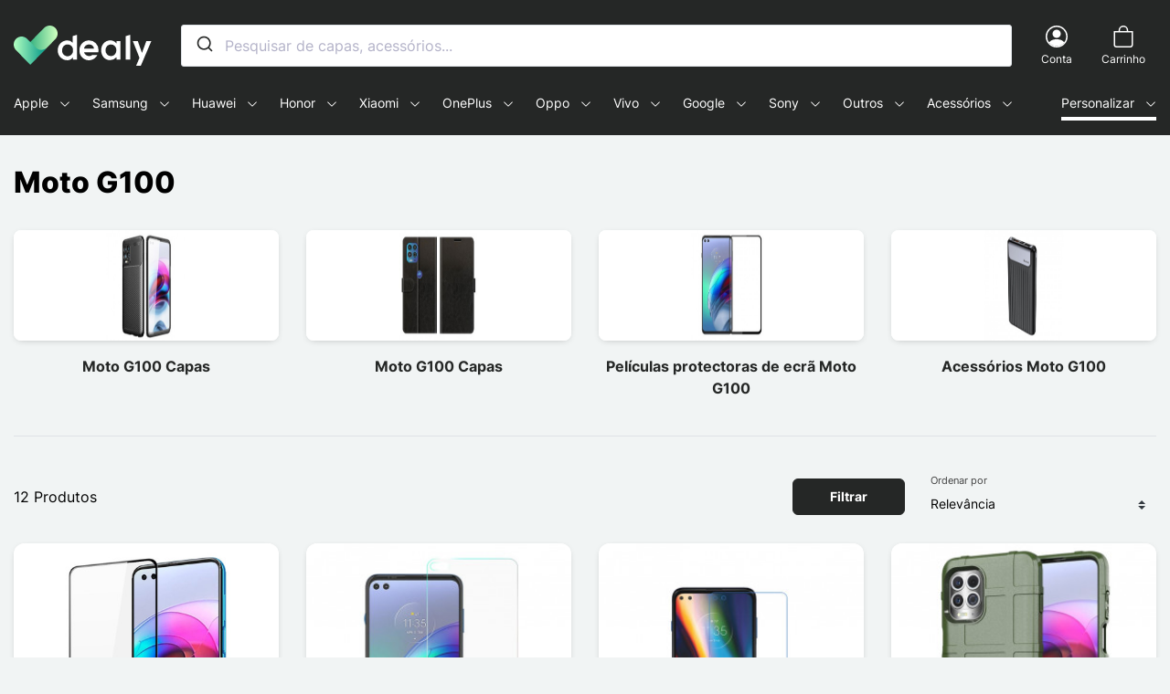

--- FILE ---
content_type: text/html; charset=utf-8
request_url: https://dealy.pt/2585-moto-g100
body_size: 92594
content:
<!doctype html>
<html lang="pt">

<head>
    
        
    

    <meta charset="utf-8">


    <meta http-equiv="x-ua-compatible" content="ie=edge">



    <title>Coques et Accessoires Moto G100 - Dealy</title>
    <script data-keepinline="true">
    var ajaxGetProductUrl = '//dealy.pt/module/cdc_googletagmanager/async';
    var ajaxShippingEvent = 1;
    var ajaxPaymentEvent = 1;

/* datalayer */
dataLayer = window.dataLayer || [];
    let cdcDatalayer = {"pageCategory":"category","event":"view_item_list","ecommerce":{"currency":"EUR","items":[{"item_name":"Protetor de ecra de vidro temperado com contorno preto para Moto G100","item_id":"107892","price":"12.49","price_tax_exc":"12.49","price_tax_inc":"14.99","item_brand":"DEALY","item_category":"Motorola","item_category2":"Moto G","item_category3":"Moto G100","item_list_name":"Raiz/Motorola/Moto G/Moto G100","item_list_id":"cat_2585","index":1,"quantity":1},{"item_name":"Protection en verre trempe Arc Edge (0.3 mm) pour l’ecran du Moto G100","item_id":"67581","price":"12.49","price_tax_exc":"12.49","price_tax_inc":"14.99","item_brand":"DEALY","item_category":"Motorola","item_category2":"Moto G","item_category3":"Moto G100","item_list_name":"Raiz/Motorola/Moto G/Moto G100","item_list_id":"cat_2585","index":2,"quantity":1},{"item_name":"Pelicula protectora de ecra Moto G100","item_id":"67580","price":"6.66","price_tax_exc":"6.66","price_tax_inc":"7.99","item_brand":"DEALY","item_category":"Motorola","item_category2":"Moto G","item_category3":"Moto G100","item_list_name":"Raiz/Motorola/Moto G/Moto G100","item_list_id":"cat_2585","index":3,"quantity":1},{"item_name":"Capa Resistente Moto G100","item_id":"67481-153871","price":"10.83","price_tax_exc":"10.83","price_tax_inc":"12.99","item_brand":"DEALY","item_category":"Motorola","item_category2":"Moto G","item_category3":"Moto G100","item_variant":"Verde","item_list_name":"Raiz/Motorola/Moto G/Moto G100","item_list_id":"cat_2585","index":4,"quantity":1},{"item_name":"Moto G100 Thunder Series Case","item_id":"67480-153866","price":"10.83","price_tax_exc":"10.83","price_tax_inc":"12.99","item_brand":"DEALY","item_category":"Motorola","item_category2":"Moto G","item_category3":"Moto G100","item_variant":"Preto","item_list_name":"Raiz/Motorola/Moto G/Moto G100","item_list_id":"cat_2585","index":5,"quantity":1},{"item_name":"Moto G100 Capa de Silicone Liquido com Cordao","item_id":"67575-154078","price":"11.66","price_tax_exc":"11.66","price_tax_inc":"13.99","item_brand":"DEALY","item_category":"Motorola","item_category2":"Moto G","item_category3":"Moto G100","item_variant":"Preto","item_list_name":"Raiz/Motorola/Moto G/Moto G100","item_list_id":"cat_2585","index":6,"quantity":1},{"item_name":"Capa Multi-Cartao Moto G100 Premier Class","item_id":"67502-153934","price":"13.33","price_tax_exc":"13.33","price_tax_inc":"15.99","item_brand":"DEALY","item_category":"Motorola","item_category2":"Moto G","item_category3":"Moto G100","item_variant":"Preto","item_list_name":"Raiz/Motorola/Moto G/Moto G100","item_list_id":"cat_2585","index":7,"quantity":1},{"item_name":"Moto G100 Capa Flashy Leatherette","item_id":"67537-153966","price":"9.99","price_tax_exc":"9.99","price_tax_inc":"11.99","item_brand":"DEALY","item_category":"Motorola","item_category2":"Moto G","item_category3":"Moto G100","item_variant":"Preto","item_list_name":"Raiz/Motorola/Moto G/Moto G100","item_list_id":"cat_2585","index":8,"quantity":1},{"item_name":"Efeito Couro Vintage Moto G100 Capa Flip","item_id":"67536-153962","price":"11.66","price_tax_exc":"11.66","price_tax_inc":"13.99","item_brand":"DEALY","item_category":"Motorola","item_category2":"Moto G","item_category3":"Moto G100","item_variant":"Preto","item_list_name":"Raiz/Motorola/Moto G/Moto G100","item_list_id":"cat_2585","index":9,"quantity":1},{"item_name":"Capa de Moto G100 Skin-Touch","item_id":"67500-153922","price":"9.99","price_tax_exc":"9.99","price_tax_inc":"11.99","item_brand":"DEALY","item_category":"Motorola","item_category2":"Moto G","item_category3":"Moto G100","item_variant":"Preto","item_list_name":"Raiz/Motorola/Moto G/Moto G100","item_list_id":"cat_2585","index":10,"quantity":1},{"item_name":"Capa Viravel Moto G100 Silicone Carbono","item_id":"67499-153917","price":"9.99","price_tax_exc":"9.99","price_tax_inc":"11.99","item_brand":"DEALY","item_category":"Motorola","item_category2":"Moto G","item_category3":"Moto G100","item_variant":"Preto","item_list_name":"Raiz/Motorola/Moto G/Moto G100","item_list_id":"cat_2585","index":11,"quantity":1},{"item_name":"Capa de Moto G100 Borboletas e Flores com Cordao","item_id":"67534-153958","price":"9.99","price_tax_exc":"9.99","price_tax_inc":"11.99","item_brand":"DEALY","item_category":"Motorola","item_category2":"Moto G","item_category3":"Moto G100","item_variant":"Azul Claro","item_list_name":"Raiz/Motorola/Moto G/Moto G100","item_list_id":"cat_2585","index":12,"quantity":1}]}};
    dataLayer.push(cdcDatalayer);

/* call to GTM Tag */
(function(w,d,s,l,i){w[l]=w[l]||[];w[l].push({'gtm.start':
new Date().getTime(),event:'gtm.js'});var f=d.getElementsByTagName(s)[0],
j=d.createElement(s),dl=l!='dataLayer'?'&l='+l:'';j.async=true;j.src=
'https://www.googletagmanager.com/gtm.js?id='+i+dl;f.parentNode.insertBefore(j,f);
})(window,document,'script','dataLayer','GTM-NP9DGMQ');

/* async call to avoid cache system for dynamic data */
dataLayer.push({
  'event': 'datalayer_ready'
});
</script>
    <meta name="description" content="Ma Coque a sélectionné de multiples coques, housses, étuis, pochettes et accessoires pour Moto G100. Achetez nos produits uniques et pas chers !">
    <meta name="keywords" content="">
            
            <link rel="canonical" href="https://dealy.pt/2585-moto-g100">
        
                                    <link rel="alternate" href="https://dealy.pt/2585-moto-g100" hreflang="pt-pt">
                            <link rel="alternate" href="https://dealy.at/2585-moto-g100" hreflang="de-at">
                            <link rel="alternate" href="https://dealy.com/2585-moto-g100" hreflang="en-gb">
                            <link rel="alternate" href="https://dealy.com/de/2585-moto-g100" hreflang="de-de">
                            <link rel="alternate" href="https://dealy.com/it/2585-moto-g100" hreflang="it-it">
                            <link rel="alternate" href="https://dealy.com/se/2585-moto-g100" hreflang="sv-se">
                            <link rel="alternate" href="https://dealy.es/2585-moto-g100" hreflang="es-es">
                            <link rel="alternate" href="https://dealy.fi/2585-moto-g100" hreflang="fi-fi">
                            <link rel="alternate" href="https://dealy.nl/2585-moto-g100" hreflang="nl-nl">
                            <link rel="alternate" href="https://www.macoque.com/2585-moto-g100" hreflang="fr-fr">
                            <link rel="alternate" href="https://www.macoque.re/2585-moto-g100" hreflang="fr-re">
                        
    
<meta property="og:title" content="Coques et Accessoires Moto G100"/>
<meta property="og:description" content="Ma Coque a sélectionné de multiples coques, housses, étuis, pochettes et accessoires pour Moto G100. Achetez nos produits uniques et pas chers !"/>
<meta property="og:type" content="website"/>
<meta property="og:url" content="https://dealy.pt/2585-moto-g100"/>
<meta property="og:site_name" content="Dealy"/>

    <meta property="og:image" content="https://dealy.pt/c/2585-category_default/moto-g100.jpg"/>
<script type="application/ld+json">
{
    "@context" : "https://schema.org",
    "@type" : "Organization",
    "name" : "Dealy",
    "url" : "https://dealy.pt/",
    "logo" : {
        "@type":"ImageObject",
        "url":"https://dealy.pt/img/dealypt-logo-16534614204.jpg"
    }
}

</script>

<script type="application/ld+json">
{
    "@context":"https://schema.org",
    "@type":"WebPage",
    "isPartOf": {
        "@type":"WebSite",
        "url":  "https://dealy.pt/",
        "name": "Dealy"
    },
    "name": "Coques et Accessoires Moto G100",
    "url":  "https://dealy.pt/2585-moto-g100"
}


</script>
<script type="application/ld+json">
    {
    "@context": "https://schema.org",
    "@type": "BreadcrumbList",
    "itemListElement": [
        {
    "@type": "ListItem",
    "position": 1,
    "name": "Início",
    "item": "https://dealy.pt/"
    },        {
    "@type": "ListItem",
    "position": 2,
    "name": "Motorola",
    "item": "https://dealy.pt/2549-motorola"
    },        {
    "@type": "ListItem",
    "position": 3,
    "name": "Moto G",
    "item": "https://dealy.pt/5055-moto-g"
    },        {
    "@type": "ListItem",
    "position": 4,
    "name": "Moto G100",
    "item": "https://dealy.pt/2585-moto-g100"
    }    ]
    }
    </script>

    



    <meta name="viewport" content="width=device-width, initial-scale=1">



    <link rel="icon" type="image/vnd.microsoft.icon" href="https://dealy.pt/img/favicon-4.ico?1653461487">
    <link rel="shortcut icon" type="image/x-icon" href="https://dealy.pt/img/favicon-4.ico?1653461487">



      <link rel="stylesheet" href="https://dealy.pt/themes/macoque/assets/cache/theme-a10567438.css" type="text/css" media="all">



    

  <script type="text/javascript">
        var prestashop = {"cart":{"products":[],"totals":{"total":{"type":"total","label":"Total","amount":0,"value":"0,00\u00a0\u20ac"},"total_including_tax":{"type":"total","label":"Total (com IVA)","amount":0,"value":"0,00\u00a0\u20ac"},"total_excluding_tax":{"type":"total","label":"Total (sem IVA)","amount":0,"value":"0,00\u00a0\u20ac"}},"subtotals":{"products":{"type":"products","label":"Subtotal","amount":0,"value":"0,00\u00a0\u20ac"},"discounts":null,"shipping":{"type":"shipping","label":"Envio","amount":0,"value":""},"tax":null},"products_count":0,"summary_string":"0 artigos","vouchers":{"allowed":1,"added":[]},"discounts":[],"minimalPurchase":0,"minimalPurchaseRequired":""},"currency":{"name":"Euro","iso_code":"EUR","iso_code_num":"978","sign":"\u20ac"},"customer":{"lastname":null,"firstname":null,"email":null,"birthday":null,"newsletter":null,"newsletter_date_add":null,"optin":null,"website":null,"company":null,"siret":null,"ape":null,"is_logged":false,"gender":{"type":null,"name":null},"addresses":[]},"language":{"name":"Portugu\u00eas PT (Portuguese)","iso_code":"pt","locale":"pt-PT","language_code":"pt-pt","is_rtl":"0","date_format_lite":"Y-m-d","date_format_full":"Y-m-d H:i:s","id":5},"page":{"title":"","canonical":"https:\/\/dealy.pt\/2585-moto-g100","meta":{"title":"Coques et Accessoires Moto G100","description":"Ma Coque a s\u00e9lectionn\u00e9 de multiples coques, housses, \u00e9tuis, pochettes et accessoires pour Moto G100. Achetez nos produits uniques et pas chers !","keywords":"","robots":"index"},"page_name":"category","body_classes":{"lang-pt":true,"lang-rtl":false,"country-US":true,"currency-EUR":true,"layout-full-width":true,"page-category":true,"tax-display-disabled":true,"category-id-2585":true,"category-Moto G100":true,"category-id-parent-5055":true,"category-depth-level-4":true},"admin_notifications":[]},"shop":{"name":"Dealy","logo":"https:\/\/dealy.pt\/img\/dealypt-logo-16534614204.jpg","stores_icon":"https:\/\/dealy.pt\/img\/logo_stores.png","favicon":"https:\/\/dealy.pt\/img\/favicon-4.ico"},"urls":{"base_url":"https:\/\/dealy.pt\/","current_url":"https:\/\/dealy.pt\/2585-moto-g100","shop_domain_url":"https:\/\/dealy.pt","img_ps_url":"https:\/\/dealy.pt\/img\/","img_cat_url":"https:\/\/dealy.pt\/img\/c\/","img_lang_url":"https:\/\/dealy.pt\/img\/l\/","img_prod_url":"https:\/\/dealy.pt\/img\/p\/","img_manu_url":"https:\/\/dealy.pt\/img\/m\/","img_sup_url":"https:\/\/dealy.pt\/img\/su\/","img_ship_url":"https:\/\/dealy.pt\/img\/s\/","img_store_url":"https:\/\/dealy.pt\/img\/st\/","img_col_url":"https:\/\/dealy.pt\/img\/co\/","img_url":"https:\/\/dealy.pt\/themes\/macoque\/assets\/img\/","css_url":"https:\/\/dealy.pt\/themes\/macoque\/assets\/css\/","js_url":"https:\/\/dealy.pt\/themes\/macoque\/assets\/js\/","pic_url":"https:\/\/dealy.pt\/upload\/","pages":{"address":"https:\/\/dealy.pt\/endereco","addresses":"https:\/\/dealy.pt\/enderecos","authentication":"https:\/\/dealy.pt\/autenticacao","cart":"https:\/\/dealy.pt\/carrinho","category":"https:\/\/dealy.pt\/index.php?controller=category","cms":"https:\/\/dealy.pt\/index.php?controller=cms","contact":"https:\/\/dealy.pt\/contacte-nos","discount":"https:\/\/dealy.pt\/desconto","guest_tracking":"https:\/\/dealy.pt\/seguimento-de-visitante","history":"https:\/\/dealy.pt\/historico-de-encomendas","identity":"https:\/\/dealy.pt\/identidade","index":"https:\/\/dealy.pt\/","my_account":"https:\/\/dealy.pt\/a-minha-conta","order_confirmation":"https:\/\/dealy.pt\/confirmacao-encomenda","order_detail":"https:\/\/dealy.pt\/index.php?controller=order-detail","order_follow":"https:\/\/dealy.pt\/detalhes-da-encomenda","order":"https:\/\/dealy.pt\/encomenda","order_return":"https:\/\/dealy.pt\/index.php?controller=order-return","order_slip":"https:\/\/dealy.pt\/nota-de-encomenda","pagenotfound":"https:\/\/dealy.pt\/pagina-nao-encontrada","password":"https:\/\/dealy.pt\/palavra-passe-esquecida","pdf_invoice":"https:\/\/dealy.pt\/index.php?controller=pdf-invoice","pdf_order_return":"https:\/\/dealy.pt\/index.php?controller=pdf-order-return","pdf_order_slip":"https:\/\/dealy.pt\/index.php?controller=pdf-order-slip","prices_drop":"https:\/\/dealy.pt\/promocoes","product":"https:\/\/dealy.pt\/index.php?controller=product","search":"https:\/\/dealy.pt\/pesquisa","sitemap":"https:\/\/dealy.pt\/mapa-do-site","stores":"https:\/\/dealy.pt\/lojas","supplier":"https:\/\/dealy.pt\/index.php?controller=supplier","register":"https:\/\/dealy.pt\/autenticacao?create_account=1","order_login":"https:\/\/dealy.pt\/encomenda?login=1"},"alternative_langs":[],"theme_assets":"\/themes\/macoque\/assets\/","actions":{"logout":"https:\/\/dealy.pt\/?mylogout="},"no_picture_image":{"bySize":{"small_default":{"url":"https:\/\/dealy.pt\/img\/p\/pt-default-small_default.jpg","width":98,"height":98},"cart_default":{"url":"https:\/\/dealy.pt\/img\/p\/pt-default-cart_default.jpg","width":150,"height":150},"home_default":{"url":"https:\/\/dealy.pt\/img\/p\/pt-default-home_default.jpg","width":450,"height":450},"medium_default":{"url":"https:\/\/dealy.pt\/img\/p\/pt-default-medium_default.jpg","width":600,"height":600},"large_default":{"url":"https:\/\/dealy.pt\/img\/p\/pt-default-large_default.jpg","width":800,"height":800}},"small":{"url":"https:\/\/dealy.pt\/img\/p\/pt-default-small_default.jpg","width":98,"height":98},"medium":{"url":"https:\/\/dealy.pt\/img\/p\/pt-default-home_default.jpg","width":450,"height":450},"large":{"url":"https:\/\/dealy.pt\/img\/p\/pt-default-large_default.jpg","width":800,"height":800},"legend":""}},"configuration":{"display_taxes_label":false,"display_prices_tax_incl":true,"is_catalog":false,"show_prices":true,"opt_in":{"partner":false},"quantity_discount":{"type":"discount","label":"Unit discount"},"voucher_enabled":1,"return_enabled":0},"field_required":[],"breadcrumb":{"links":[{"title":"In\u00edcio","url":"https:\/\/dealy.pt\/"},{"title":"Motorola","url":"https:\/\/dealy.pt\/2549-motorola"},{"title":"Moto G","url":"https:\/\/dealy.pt\/5055-moto-g"},{"title":"Moto G100","url":"https:\/\/dealy.pt\/2585-moto-g100"}],"count":4},"link":{"protocol_link":"https:\/\/","protocol_content":"https:\/\/"},"time":1768558210,"static_token":"809f43b591c215e6b42b1ffefe711186","token":"93c2ab21dd79158ca0b151359fb75f62","debug":false,"modules":{"prestarockettheme":{"logo":{"url":"https:\/\/dealy.pt\/img\/prestarockettheme\/dealypt-logo.svg?v=1653461613","width":false,"height":false},"logo_alt":{"url":"https:\/\/dealy.pt\/img\/prestarockettheme\/dealypt-logo-alt.svg?v=1653461613","width":false,"height":false},"account":{"title_account":"","description_account":"","image":{"url":"https:\/\/dealy.pt\/img\/prestarockettheme\/macoque-account-bg.jpeg?v=1653461613","width":"1920","height":"2746"}},"category":{"category_switch":false},"product":{"product_layout":"columns"},"cccjs_version":"445","ccccss_version":"438"}}};
        var psemailsubscription_subscription = "https:\/\/dealy.pt\/module\/ps_emailsubscription\/subscription";
        var url_ajax_rocketcolorimglisting = "https:\/\/dealy.pt\/module\/rocketcolorimglisting\/ajax?ajax=1&action=getAllDecliImg";
      </script>



        <link rel="preconnect" href="https://tjnc1peuiv-dsn.algolia.net/" crossorigin>
    <link rel="preconnect" href="https://tjnc1peuiv-algolia.net/" crossorigin>
    <link rel="preconnect" href="https://tjnc1peuiv-1.algolianet.com/" crossorigin>
    <link rel="preconnect" href="https://tjnc1peuiv-2.algolianet.com/" crossorigin>
    <link rel="preconnect" href="https://tjnc1peuiv-3.algolianet.com/" crossorigin>

<script type='text/javascript'>
  window.CRISP_PLUGIN_URL = "https://plugins.crisp.chat/urn:crisp.im:prestashop:0";
  window.CRISP_WEBSITE_ID = "a727e0b4-642d-450c-90af-52d721fa6cd6";

  if ("1" !== "1") {
    if ("" === "1") {
      CRISP_CUSTOMER = {
        id:  null,
        logged_in: true,
        full_name: " ",
        email: ""
      }
    }

      }
</script>




    <link rel="manifest" href="https://dealy.pt//manifest.json">
    <meta name=“google-site-verification” content=“GfEjW0V4gwB7iUVcsC9CC4HfxFnBqkbed4LWVmeD1-8" />
    <meta name="theme-color" content="#252726">


    
</head>

<body id="category" class="lang-pt country-us currency-eur layout-full-width page-category tax-display-disabled category-id-2585 category-moto-g100 category-id-parent-5055 category-depth-level-4 s-listing">


    <!-- Google Tag Manager (noscript) -->
<noscript><iframe src="https://www.googletagmanager.com/ns.html?id=GTM-NP9DGMQ"
height="0" width="0" style="display:none;visibility:hidden"></iframe></noscript>
<!-- End Google Tag Manager (noscript) -->





    



    <header id="header" class="c-header">
    
    


    


    
    <div class="o-wrapper">
        <div class="o-layout o-layout--center-y c-header__content">
            <a class="u-d-mobile c-header__shortcut-item u-flex-1@mobile" href="#mobile_top_menu_wrapper"
               data-toggle="modal">
                <span class="c-icon c-icon--list c-icon--center-y c-header__shortcut-icon">
    <svg width="1em" height="1em" viewBox="0 0 16 16" class="bi bi-list" fill="currentColor" xmlns="http://www.w3.org/2000/svg">
  <path fill-rule="evenodd" d="M2.5 11.5A.5.5 0 0 1 3 11h10a.5.5 0 0 1 0 1H3a.5.5 0 0 1-.5-.5zm0-4A.5.5 0 0 1 3 7h10a.5.5 0 0 1 0 1H3a.5.5 0 0 1-.5-.5zm0-4A.5.5 0 0 1 3 3h10a.5.5 0 0 1 0 1H3a.5.5 0 0 1-.5-.5z"/>
</svg></span>                <span class="sr-only">Menu</span>
            </a>

            <a href="https://dealy.pt/" class="c-header__logo u-flex-1@mobile">
                                    <span class="sr-only">Dealy - Capas e acessórios para smartphones e tablets</span>
                    <img class="u-img-fluid"
                         src="https://dealy.pt/img/prestarockettheme/dealypt-logo.svg?v=1653461613"
                         alt="Dealy"
                         width="174"
                         height="31">
                                </a>

            <div class="c-header__searchbar u-order-2@mobile">
                                <div id="js-autocompletev2"></div>
            </div>
            <div class="u-d-flex u-align-items-center u-justify-content-end u-flex-1@mobile">
                <div class="c-header__shortcut-item">
    <a class="u-d-flex u-flex-column u-align-items-center" href="https://dealy.pt/a-minha-conta"
       title="Ver a minha conta de cliente" rel="nofollow">
        <span class="c-icon c-icon--person-circle c-header__shortcut-icon">
    <svg width="1em" height="1em" viewBox="0 0 16 16" class="bi bi-person-circle" fill="currentColor" xmlns="http://www.w3.org/2000/svg">
  <path d="M13.468 12.37C12.758 11.226 11.195 10 8 10s-4.757 1.225-5.468 2.37A6.987 6.987 0 0 0 8 15a6.987 6.987 0 0 0 5.468-2.63z"/>
  <path fill-rule="evenodd" d="M8 9a3 3 0 1 0 0-6 3 3 0 0 0 0 6z"/>
  <path fill-rule="evenodd" d="M8 1a7 7 0 1 0 0 14A7 7 0 0 0 8 1zM0 8a8 8 0 1 1 16 0A8 8 0 0 1 0 8z"/>
</svg></span>        <div class="u-d-desktop c-header__shortcut-link">
            <p class="u-mb-0">Conta</p>
        </div>
    </a>
</div>
<div class="c-header__shortcut-item c-header__shortcut-icon--cart">
    <div class="/js blockcart inactive"
         data-refresh-url="//dealy.pt/module/ps_shoppingcart/ajax">
                    <div class="u-d-flex u-flex-column u-align-items-center">
                                <span class="c-icon c-icon--bag c-header__shortcut-icon">
    <svg width="1em" height="1em" viewBox="0 0 16 16" class="bi bi-bag" fill="currentColor" xmlns="http://www.w3.org/2000/svg">
  <path fill-rule="evenodd" d="M8 1a2.5 2.5 0 0 0-2.5 2.5V4h5v-.5A2.5 2.5 0 0 0 8 1zm3.5 3v-.5a3.5 3.5 0 1 0-7 0V4H1v10a2 2 0 0 0 2 2h10a2 2 0 0 0 2-2V4h-3.5zM2 5v9a1 1 0 0 0 1 1h10a1 1 0 0 0 1-1V5H2z"/>
</svg></span>                <div class="u-d-desktop c-header__shortcut-link">
                    <p class="u-mb-0">Carrinho</p>
                </div>
                                    </div>
    </div>
</div>
            </div>
        </div>

        <div class="c-rcktnavbar u-visible-desktop s-menu--submenu_under s-menu--offcanvas" id="js-rckt">
    <div class="c-rcktnav__wrap">
    <nav class="c-rcktnav" id="_desktop_mmenu">
        <ul class="c-rcktnav__list s-menu--submenu_under@mob s-menu--offcanvas@mob">
                    <li class="c-rcktnav__item"
    data-id_megamenu="50"  data-has_submenu    data-href="https://dealy.pt/12-apple" data-label="Apple">
    <a href="https://dealy.pt/12-apple"
       class="c-rcktnav__itemlink c-rcktnav__itemlink--hassubmenu /js js-item-w-submenu"
       data-id_megamenu="50">
        <span class="c-rcktnav__item-label">Apple</span>
                    &nbsp
            <svg
                    xmlns="http://www.w3.org/2000/svg" width="16" height="16" fill="currentColor"
                    class="c-rcktnav-icon c-rcktnav-icon__dropdown" aria-hidden="true" viewBox="0 0 16 16">
                <path fill-rule="evenodd"
                      d="M1.646 4.646a.5.5 0 0 1 .708 0L8 10.293l5.646-5.647a.5.5 0 0 1 .708.708l-6 6a.5.5 0 0 1-.708 0l-6-6a.5.5 0 0 1 0-.708z"/>
            </svg>
            </a>
            <div id="js-submenu-50" class="c-submenu c-rcktnav__submenu /js js-rckt-submenu" data-id_megamenu_parent="50" aria-hidden="true">
    <div class="c-submenu__container u-p-rel">
                                        <div class="u-visible-mobile c-rcktnav-navsubmenu">
                <button class="c-rcktnav-btn__back btn btn-link c-rcktnav-navsubmenu__btn /js js-close-submenu" data-submenu="50">
                    <span class="sr-only">Voltar</span>
                    <span class="c-icon c-icon--center-y">
                        <svg xmlns="http://www.w3.org/2000/svg" width="24" height="23" viewBox="0 0 24 23">
  <path d="M12.3313708,0.46862915 C12.9497681,1.08702638 12.9561433,2.08568533 12.3504965,2.711923 L12.3313708,2.73137085 L5.463,9.599 L22.4,9.6 C23.2836556,9.6 24,10.3163444 24,11.2 C24,12.074819 23.2979109,12.7856564 22.4264589,12.7997856 L5.461,12.799 L12.3313708,19.6686292 C12.9497681,20.2870264 12.9561433,21.2856853 12.3504965,21.911923 L12.3313708,21.9313708 C11.7129736,22.5497681 10.7143147,22.5561433 10.088077,21.9504965 L10.0686292,21.9313708 L0.46862915,12.3313708 C-0.149768079,11.7129736 -0.156143308,10.7143147 0.449503463,10.088077 L0.46862915,10.0686292 L10.0686292,0.46862915 C10.693468,-0.156209717 11.706532,-0.156209717 12.3313708,0.46862915 Z"/>
</svg>
                    </span>
                </button>
                <span class="c-modal-menu__title">Apple</span>
            </div>
        
        <div class="c-submenu__inner c-rcktnav__submenuwrap container">
                            <div class="row"> <div class="col-md-4 "> <div class="c-navtabs__sticky">
<div class="c-navtabs nav nav-tabs c-navtabs-menu /js js-rcktmm-tabs" role="tablist"> <a class="c-rckt-tab__link /js js-rcktmm-tab active" data-toggle="tab" href="#iphone-pane" role="tab" aria-controls="iphone-pane" aria-selected="true">iPhone</a> <a class="c-rckt-tab__link /js js-rcktmm-tab" data-toggle="tab" href="#ipad-pane" role="tab" aria-controls="ipad-pane" aria-selected="false">iPad</a> <a class="c-rckt-tab__link /js js-rcktmm-tab" data-toggle="tab" href="#macbook-pane" role="tab" aria-controls="macbook-pane" aria-selected="false">MacBook</a> <a class="c-rckt-tab__link /js js-rcktmm-tab" data-toggle="tab" href="#apple-watch-pane" role="tab" aria-controls="apple-watch-pane" aria-selected="false">Apple Watch</a> <a class="c-rckt-tab__link /js js-rcktmm-tab" data-toggle="tab" href="#ipod-pane" role="tab" aria-controls="ipod-pane" aria-selected="false">iPod</a> <a class="c-rckt-tab__link /js js-rcktmm-tab" data-toggle="tab" href="#airpods-pane" role="tab" aria-controls="airpods-pane" aria-selected="false">AirPods</a> <a class="c-rckt-tab__link /js js-rcktmm-tab" data-toggle="tab" href="#airtag-pane" role="tab" aria-controls="airtag-pane" aria-selected="false">Airtag</a> </div>
</div> </div> <div class="col-12 col-sm-6 col-md-8 "> <div class="c-tab-content tab-content"> 
<div class="c-tab-pane tab-pane fade /js js-rcktmm-tab-pane  show active" id="iphone-pane"
     role="tabpanel" aria-labelledby="iphone-pane">
    <div class="u-d-mobilexs u-w-100 modal-header c-modal-menu__header u-mb-2">
        <button class="c-rcktnav-btn__back btn btn-link c-rcktnav-navsubmenu__btn /js js-close-tab-pane"
                data-target="#iphone-pane" role="button">
            <span class="sr-only">Voltar</span>
            <span class="c-icon c-icon--center-y">
                <svg xmlns="http://www.w3.org/2000/svg" width="24" height="23" viewBox="0 0 24 23">
  <path d="M12.3313708,0.46862915 C12.9497681,1.08702638 12.9561433,2.08568533 12.3504965,2.711923 L12.3313708,2.73137085 L5.463,9.599 L22.4,9.6 C23.2836556,9.6 24,10.3163444 24,11.2 C24,12.074819 23.2979109,12.7856564 22.4264589,12.7997856 L5.461,12.799 L12.3313708,19.6686292 C12.9497681,20.2870264 12.9561433,21.2856853 12.3504965,21.911923 L12.3313708,21.9313708 C11.7129736,22.5497681 10.7143147,22.5561433 10.088077,21.9504965 L10.0686292,21.9313708 L0.46862915,12.3313708 C-0.149768079,11.7129736 -0.156143308,10.7143147 0.449503463,10.088077 L0.46862915,10.0686292 L10.0686292,0.46862915 C10.693468,-0.156209717 11.706532,-0.156209717 12.3313708,0.46862915 Z"/>
</svg>
            </span>
        </button>
        <span class="c-modal-menu__title">iphone</span>
    </div>
                                             <ul class="col-md-4">
                                            <li class="">
                            <a class="c-rckt-subm__link" href="https://dealy.pt/5393-iphone-17">iPhone 17</a>
                        </li>
                                            <li class="">
                            <a class="c-rckt-subm__link" href="https://dealy.pt/5398-iphone-17-pro">iPhone 17 Pro</a>
                        </li>
                                            <li class="">
                            <a class="c-rckt-subm__link" href="https://dealy.pt/5403-iphone-17-air">iPhone Air</a>
                        </li>
                                            <li class="">
                            <a class="c-rckt-subm__link" href="https://dealy.pt/5415-iphone-17-pro-max">iPhone 17 Pro Max</a>
                        </li>
                                            <li class="">
                            <a class="c-rckt-subm__link" href="https://dealy.pt/4536-iphone-16">iPhone 16</a>
                        </li>
                                            <li class="">
                            <a class="c-rckt-subm__link" href="https://dealy.pt/4541-iphone-16-plus">iPhone 16 Plus</a>
                        </li>
                                            <li class="">
                            <a class="c-rckt-subm__link" href="https://dealy.pt/4546-iphone-16-pro">iPhone 16 Pro</a>
                        </li>
                                            <li class="">
                            <a class="c-rckt-subm__link" href="https://dealy.pt/4566-iphone-16-pro-max">iPhone 16 Pro Max</a>
                        </li>
                                            <li class="">
                            <a class="c-rckt-subm__link" href="https://dealy.pt/4986-iphone-se-4">iPhone SE 4</a>
                        </li>
                                            <li class="">
                            <a class="c-rckt-subm__link" href="https://dealy.pt/3808-iphone-15">iPhone 15</a>
                        </li>
                                            <li class="">
                            <a class="c-rckt-subm__link" href="https://dealy.pt/3813-iphone-15-plus">iPhone 15 Plus</a>
                        </li>
                                            <li class="">
                            <a class="c-rckt-subm__link" href="https://dealy.pt/3818-iphone-15-pro">iPhone 15 Pro</a>
                        </li>
                                            <li class="">
                            <a class="c-rckt-subm__link" href="https://dealy.pt/3823-iphone-15-pro-max">iPhone 15 Pro Max</a>
                        </li>
                                            <li class="">
                            <a class="c-rckt-subm__link" href="https://dealy.pt/3294-iphone-14">iPhone 14</a>
                        </li>
                                            <li class="">
                            <a class="c-rckt-subm__link" href="https://dealy.pt/3299-iphone-14-plus">iPhone 14 Plus</a>
                        </li>
                                    </ul>
                            <ul class="col-md-4">
                                            <li class="">
                            <a class="c-rckt-subm__link" href="https://dealy.pt/3304-iphone-14-pro">iPhone 14 Pro</a>
                        </li>
                                            <li class="">
                            <a class="c-rckt-subm__link" href="https://dealy.pt/3309-iphone-14-pro-max">iPhone 14 Pro Max</a>
                        </li>
                                            <li class="">
                            <a class="c-rckt-subm__link" href="https://dealy.pt/2688-iphone-13-mini">iPhone 13 Mini</a>
                        </li>
                                            <li class="">
                            <a class="c-rckt-subm__link" href="https://dealy.pt/2678-iphone-13">iPhone 13</a>
                        </li>
                                            <li class="">
                            <a class="c-rckt-subm__link" href="https://dealy.pt/2683-iphone-13-pro">iPhone 13 Pro</a>
                        </li>
                                            <li class="">
                            <a class="c-rckt-subm__link" href="https://dealy.pt/2693-iphone-13-pro-max">iPhone 13 Pro Max</a>
                        </li>
                                            <li class="">
                            <a class="c-rckt-subm__link" href="https://dealy.pt/1992-iphone-12-mini">iPhone 12 Mini</a>
                        </li>
                                            <li class="">
                            <a class="c-rckt-subm__link" href="https://dealy.pt/1997-iphone-12">iPhone 12</a>
                        </li>
                                            <li class="">
                            <a class="c-rckt-subm__link" href="https://dealy.pt/2002-iphone-12-pro">iPhone 12 Pro</a>
                        </li>
                                            <li class="">
                            <a class="c-rckt-subm__link" href="https://dealy.pt/2007-iphone-12-pro-max">iPhone 12 Pro Max</a>
                        </li>
                                            <li class="">
                            <a class="c-rckt-subm__link" href="https://dealy.pt/1504-iphone-11">iPhone 11</a>
                        </li>
                                            <li class="">
                            <a class="c-rckt-subm__link" href="https://dealy.pt/1494-iphone-11-pro">iPhone 11 Pro</a>
                        </li>
                                            <li class="">
                            <a class="c-rckt-subm__link" href="https://dealy.pt/1499-iphone-11-pro-max">iPhone 11 Pro Max</a>
                        </li>
                                            <li class="">
                            <a class="c-rckt-subm__link" href="https://dealy.pt/1154-iphone-xs">iPhone XS</a>
                        </li>
                                            <li class="">
                            <a class="c-rckt-subm__link" href="https://dealy.pt/1159-iphone-xs-max">iPhone XS Max</a>
                        </li>
                                    </ul>
                            <ul class="col-md-4">
                                            <li class="">
                            <a class="c-rckt-subm__link" href="https://dealy.pt/1164-iphone-xr">iPhone XR</a>
                        </li>
                                            <li class="">
                            <a class="c-rckt-subm__link" href="https://dealy.pt/915-iphone-x">iPhone X</a>
                        </li>
                                            <li class="">
                            <a class="c-rckt-subm__link" href="https://dealy.pt/920-iphone-8">iPhone 8</a>
                        </li>
                                            <li class="">
                            <a class="c-rckt-subm__link" href="https://dealy.pt/925-iphone-8-plus">iPhone 8 Plus</a>
                        </li>
                                            <li class="">
                            <a class="c-rckt-subm__link" href="https://dealy.pt/659-iphone-7">iPhone 7</a>
                        </li>
                                            <li class="">
                            <a class="c-rckt-subm__link" href="https://dealy.pt/664-iphone-7-plus">iPhone 7 Plus</a>
                        </li>
                                            <li class="">
                            <a class="c-rckt-subm__link" href="https://dealy.pt/21-iphone-66s-plus">iPhone 6/6S Plus</a>
                        </li>
                                            <li class="">
                            <a class="c-rckt-subm__link" href="https://dealy.pt/22-iphone-6-6s">iPhone 6/6S</a>
                        </li>
                                            <li class="">
                            <a class="c-rckt-subm__link" href="https://dealy.pt/23-iphone-55s">iPhone 5/5S</a>
                        </li>
                                            <li class="">
                            <a class="c-rckt-subm__link" href="https://dealy.pt/100-iphone-5c">iPhone 5C</a>
                        </li>
                                            <li class="">
                            <a class="c-rckt-subm__link" href="https://dealy.pt/594-iphone-44s">iPhone 4/4S</a>
                        </li>
                                            <li class="">
                            <a class="c-rckt-subm__link" href="https://dealy.pt/3093-iphone-se-3">iPhone SE 3</a>
                        </li>
                                            <li class="">
                            <a class="c-rckt-subm__link" href="https://dealy.pt/1751-iphone-se-2">iPhone SE 2</a>
                        </li>
                                            <li class="">
                            <a class="c-rckt-subm__link" href="https://dealy.pt/549-iphone-se">iPhone SE</a>
                        </li>
                                    </ul>
                         
</div> 
<div class="c-tab-pane tab-pane fade /js js-rcktmm-tab-pane " id="ipad-pane"
     role="tabpanel" aria-labelledby="ipad-pane">
    <div class="u-d-mobilexs u-w-100 modal-header c-modal-menu__header u-mb-2">
        <button class="c-rcktnav-btn__back btn btn-link c-rcktnav-navsubmenu__btn /js js-close-tab-pane"
                data-target="#ipad-pane" role="button">
            <span class="sr-only">Voltar</span>
            <span class="c-icon c-icon--center-y">
                <svg xmlns="http://www.w3.org/2000/svg" width="24" height="23" viewBox="0 0 24 23">
  <path d="M12.3313708,0.46862915 C12.9497681,1.08702638 12.9561433,2.08568533 12.3504965,2.711923 L12.3313708,2.73137085 L5.463,9.599 L22.4,9.6 C23.2836556,9.6 24,10.3163444 24,11.2 C24,12.074819 23.2979109,12.7856564 22.4264589,12.7997856 L5.461,12.799 L12.3313708,19.6686292 C12.9497681,20.2870264 12.9561433,21.2856853 12.3504965,21.911923 L12.3313708,21.9313708 C11.7129736,22.5497681 10.7143147,22.5561433 10.088077,21.9504965 L10.0686292,21.9313708 L0.46862915,12.3313708 C-0.149768079,11.7129736 -0.156143308,10.7143147 0.449503463,10.088077 L0.46862915,10.0686292 L10.0686292,0.46862915 C10.693468,-0.156209717 11.706532,-0.156209717 12.3313708,0.46862915 Z"/>
</svg>
            </span>
        </button>
        <span class="c-modal-menu__title">ipad</span>
    </div>
                                             <ul class="col-md-4">
                                            <li class="">
                            <a class="c-rckt-subm__link" href="https://dealy.pt/5113-ipad-2025">iPad (2025)</a>
                        </li>
                                            <li class="">
                            <a class="c-rckt-subm__link" href="https://dealy.pt/5625-ipad-pro-13-2025">iPad Pro 13 (2025)</a>
                        </li>
                                            <li class="">
                            <a class="c-rckt-subm__link" href="https://dealy.pt/4619-ipad-pro-13-2024">iPad Pro 13 (2024)</a>
                        </li>
                                            <li class="">
                            <a class="c-rckt-subm__link" href="https://dealy.pt/3383-ipad-pro-129-2022">iPad Pro 12,9&quot; (2022)</a>
                        </li>
                                            <li class="">
                            <a class="c-rckt-subm__link" href="https://dealy.pt/2520-ipad-pro-129-2021">iPad Pro 12,9&quot; (2021)</a>
                        </li>
                                            <li class="">
                            <a class="c-rckt-subm__link" href="https://dealy.pt/1736-ipad-pro-129-2020">iPad Pro 12,9&quot; (2020)</a>
                        </li>
                                            <li class="">
                            <a class="c-rckt-subm__link" href="https://dealy.pt/1242-ipad-pro-129-2018">iPad Pro 12,9&quot; (2018)</a>
                        </li>
                                            <li class="">
                            <a class="c-rckt-subm__link" href="https://dealy.pt/446-ipad-pro-129-polegadas">iPad Pro 12,9 polegadas</a>
                        </li>
                                            <li class="">
                            <a class="c-rckt-subm__link" href="https://dealy.pt/5628-ipad-pro-11-2025">iPad Pro 11 (2025)</a>
                        </li>
                                            <li class="">
                            <a class="c-rckt-subm__link" href="https://dealy.pt/4627-coques-etuis-et-accessoires-ipad-pro-11-2024">Coques, étuis et Accessoires iPad Pro 11 (2024)</a>
                        </li>
                                            <li class="">
                            <a class="c-rckt-subm__link" href="https://dealy.pt/3387-ipad-pro-11-2022">iPad Pro 11&quot; (2022)</a>
                        </li>
                                            <li class="">
                            <a class="c-rckt-subm__link" href="https://dealy.pt/2516-ipad-pro-11-2021">iPad Pro 11&quot; (2021)</a>
                        </li>
                                    </ul>
                            <ul class="col-md-4">
                                            <li class="">
                            <a class="c-rckt-subm__link" href="https://dealy.pt/1732-ipad-pro-11-2020">iPad Pro 11&quot; (2020)</a>
                        </li>
                                            <li class="">
                            <a class="c-rckt-subm__link" href="https://dealy.pt/1238-ipad-pro-11-2018">iPad Pro 11&quot; (2018)</a>
                        </li>
                                            <li class="">
                            <a class="c-rckt-subm__link" href="https://dealy.pt/856-ipad-pro-105-polegadas">iPad Pro 10,5 polegadas</a>
                        </li>
                                            <li class="">
                            <a class="c-rckt-subm__link" href="https://dealy.pt/568-ipad-pro-97-polegadas">iPad Pro 9.7 polegadas</a>
                        </li>
                                            <li class="">
                            <a class="c-rckt-subm__link" href="https://dealy.pt/5091-ipad-air-13-2025">iPad Air 13 (2025)</a>
                        </li>
                                            <li class="">
                            <a class="c-rckt-subm__link" href="https://dealy.pt/4623-ipad-air-13-2024">iPad Air 13 (2024)</a>
                        </li>
                                            <li class="">
                            <a class="c-rckt-subm__link" href="https://dealy.pt/5109-ipad-air-11-2025">iPad Air 11 (2025)</a>
                        </li>
                                            <li class="">
                            <a class="c-rckt-subm__link" href="https://dealy.pt/4631-ipad-air-11-2024">iPad Air 11 (2024)</a>
                        </li>
                                            <li class="">
                            <a class="c-rckt-subm__link" href="https://dealy.pt/3118-ipad-air-2022">iPad Air (2022)</a>
                        </li>
                                            <li class="">
                            <a class="c-rckt-subm__link" href="https://dealy.pt/2025-ipad-air-109-2020">iPad Air 10.9&quot; (2020)</a>
                        </li>
                                            <li class="">
                            <a class="c-rckt-subm__link" href="https://dealy.pt/2012-ipad-air-105-2019">iPad Air 10.5&quot; (2019)</a>
                        </li>
                                            <li class="">
                            <a class="c-rckt-subm__link" href="https://dealy.pt/84-ipad-air-2">iPad Air 2</a>
                        </li>
                                    </ul>
                            <ul class="col-md-4">
                                            <li class="">
                            <a class="c-rckt-subm__link" href="https://dealy.pt/83-ipad-air">iPad Air</a>
                        </li>
                                            <li class="">
                            <a class="c-rckt-subm__link" href="https://dealy.pt/3379-ipad-109-2022">iPad 10,9&quot; (2022)</a>
                        </li>
                                            <li class="">
                            <a class="c-rckt-subm__link" href="https://dealy.pt/4687-ipad-102-2021">iPad 10,2&quot; (2021)</a>
                        </li>
                                            <li class="">
                            <a class="c-rckt-subm__link" href="https://dealy.pt/2021-ipad-102-2020">iPad 10.2&quot; (2020)</a>
                        </li>
                                            <li class="">
                            <a class="c-rckt-subm__link" href="https://dealy.pt/1635-ipad-102-2019">iPad 10.2&quot; (2019)</a>
                        </li>
                                            <li class="">
                            <a class="c-rckt-subm__link" href="https://dealy.pt/811-ipad-97">iPad (9,7&quot;)</a>
                        </li>
                                            <li class="">
                            <a class="c-rckt-subm__link" href="https://dealy.pt/4747-ipad-mini-7-2024">iPad Mini 7 (2024)</a>
                        </li>
                                            <li class="">
                            <a class="c-rckt-subm__link" href="https://dealy.pt/2777-ipad-mini-6-2021">iPad Mini 6 (2021)</a>
                        </li>
                                            <li class="">
                            <a class="c-rckt-subm__link" href="https://dealy.pt/4751-ipad-mini-5-2019">iPad Mini 5 (2019)</a>
                        </li>
                                            <li class="">
                            <a class="c-rckt-subm__link" href="https://dealy.pt/466-ipad-mini-4">iPad Mini 4</a>
                        </li>
                                            <li class="">
                            <a class="c-rckt-subm__link" href="https://dealy.pt/268-ipad-mini-321">iPad Mini 3/2/1</a>
                        </li>
                                    </ul>
                         
</div> 
<div class="c-tab-pane tab-pane fade /js js-rcktmm-tab-pane " id="macbook-pane"
     role="tabpanel" aria-labelledby="macbook-pane">
    <div class="u-d-mobilexs u-w-100 modal-header c-modal-menu__header u-mb-2">
        <button class="c-rcktnav-btn__back btn btn-link c-rcktnav-navsubmenu__btn /js js-close-tab-pane"
                data-target="#macbook-pane" role="button">
            <span class="sr-only">Voltar</span>
            <span class="c-icon c-icon--center-y">
                <svg xmlns="http://www.w3.org/2000/svg" width="24" height="23" viewBox="0 0 24 23">
  <path d="M12.3313708,0.46862915 C12.9497681,1.08702638 12.9561433,2.08568533 12.3504965,2.711923 L12.3313708,2.73137085 L5.463,9.599 L22.4,9.6 C23.2836556,9.6 24,10.3163444 24,11.2 C24,12.074819 23.2979109,12.7856564 22.4264589,12.7997856 L5.461,12.799 L12.3313708,19.6686292 C12.9497681,20.2870264 12.9561433,21.2856853 12.3504965,21.911923 L12.3313708,21.9313708 C11.7129736,22.5497681 10.7143147,22.5561433 10.088077,21.9504965 L10.0686292,21.9313708 L0.46862915,12.3313708 C-0.149768079,11.7129736 -0.156143308,10.7143147 0.449503463,10.088077 L0.46862915,10.0686292 L10.0686292,0.46862915 C10.693468,-0.156209717 11.706532,-0.156209717 12.3313708,0.46862915 Z"/>
</svg>
            </span>
        </button>
        <span class="c-modal-menu__title">macbook</span>
    </div>
                                             <ul class="col-md-6">
                                            <li class="">
                            <a class="c-rckt-subm__link" href="https://dealy.pt/4704-macbook-pro-16-2023">MacBook Pro 16&quot; 2023</a>
                        </li>
                                            <li class="">
                            <a class="c-rckt-subm__link" href="https://dealy.pt/3195-macbook-pro-16-2021">MacBook Pro 16&quot; 2021</a>
                        </li>
                                            <li class="">
                            <a class="c-rckt-subm__link" href="https://dealy.pt/4708-macbook-pro-16-2019">MacBook Pro 16&quot; 2019</a>
                        </li>
                                            <li class="">
                            <a class="c-rckt-subm__link" href="https://dealy.pt/4718-macbook-pro-15-2019-2018">MacBook Pro 15&quot; (2019) (2018)</a>
                        </li>
                                            <li class="">
                            <a class="c-rckt-subm__link" href="https://dealy.pt/728-macbook-pro-15-2016">MacBook Pro 15&quot; 2016</a>
                        </li>
                                            <li class="">
                            <a class="c-rckt-subm__link" href="https://dealy.pt/35-macbook-pro-15-retina">MacBook Pro 15&quot; Retina</a>
                        </li>
                                            <li class="">
                            <a class="c-rckt-subm__link" href="https://dealy.pt/277-macbook-pro-15-polegadas">MacBook Pro 15 polegadas</a>
                        </li>
                                            <li class="">
                            <a class="c-rckt-subm__link" href="https://dealy.pt/4696-macbook-pro-14-2023">MacBook Pro 14&quot; (2023)</a>
                        </li>
                                            <li class="">
                            <a class="c-rckt-subm__link" href="https://dealy.pt/3192-macbook-pro-14-2021">MacBook Pro 14&quot; (2021)</a>
                        </li>
                                            <li class="">
                            <a class="c-rckt-subm__link" href="https://dealy.pt/2249-macbook-pro-13-2020">MacBook Pro 13&quot; 2020</a>
                        </li>
                                            <li class="">
                            <a class="c-rckt-subm__link" href="https://dealy.pt/4714-macbook-pro-13-2018">MacBook Pro 13&quot; (2018)</a>
                        </li>
                                            <li class="">
                            <a class="c-rckt-subm__link" href="https://dealy.pt/4711-macbook-pro-13-2019">MacBook Pro 13&quot; 2019</a>
                        </li>
                                    </ul>
                            <ul class="col-md-6">
                                            <li class="">
                            <a class="c-rckt-subm__link" href="https://dealy.pt/722-macbook-pro-13-2016">MacBook Pro 13&quot; 2016</a>
                        </li>
                                            <li class="">
                            <a class="c-rckt-subm__link" href="https://dealy.pt/31-ecra-retina-macbook-pro-13-retina">Ecrã Retina MacBook Pro 13&quot; Retina</a>
                        </li>
                                            <li class="">
                            <a class="c-rckt-subm__link" href="https://dealy.pt/29-macbook-pro-de-13-polegadas">MacBook Pro de 13 polegadas</a>
                        </li>
                                            <li class="">
                            <a class="c-rckt-subm__link" href="https://dealy.pt/4721-macbook-air-15-2024">MacBook Air 15&quot; 2024</a>
                        </li>
                                            <li class="">
                            <a class="c-rckt-subm__link" href="https://dealy.pt/4724-macbook-air-15-2023">MacBook Air 15&quot; 2023</a>
                        </li>
                                            <li class="">
                            <a class="c-rckt-subm__link" href="https://dealy.pt/4357-macbook-air-13-2024">MacBook Air 13&quot; 2024</a>
                        </li>
                                            <li class="">
                            <a class="c-rckt-subm__link" href="https://dealy.pt/4354-macbook-air-13-2022">MacBook Air 13&quot; 2022</a>
                        </li>
                                            <li class="">
                            <a class="c-rckt-subm__link" href="https://dealy.pt/2252-macbook-air-13-2020">MacBook Air 13&quot; 2020</a>
                        </li>
                                            <li class="">
                            <a class="c-rckt-subm__link" href="https://dealy.pt/1234-macbook-air-13-2018">MacBook Air 13&quot; (2018)</a>
                        </li>
                                            <li class="">
                            <a class="c-rckt-subm__link" href="https://dealy.pt/28-macbook-air-de-13-polegadas">MacBook Air de 13 polegadas</a>
                        </li>
                                            <li class="">
                            <a class="c-rckt-subm__link" href="https://dealy.pt/360-macbook-de-12-polegadas">MacBook de 12 polegadas</a>
                        </li>
                                            <li class="">
                            <a class="c-rckt-subm__link" href="https://dealy.pt/27-macbook-air-11-polegadas">MacBook Air 11 polegadas</a>
                        </li>
                                    </ul>
                         
</div> 
<div class="c-tab-pane tab-pane fade /js js-rcktmm-tab-pane " id="apple-watch-pane"
     role="tabpanel" aria-labelledby="apple-watch-pane">
    <div class="u-d-mobilexs u-w-100 modal-header c-modal-menu__header u-mb-2">
        <button class="c-rcktnav-btn__back btn btn-link c-rcktnav-navsubmenu__btn /js js-close-tab-pane"
                data-target="#apple-watch-pane" role="button">
            <span class="sr-only">Voltar</span>
            <span class="c-icon c-icon--center-y">
                <svg xmlns="http://www.w3.org/2000/svg" width="24" height="23" viewBox="0 0 24 23">
  <path d="M12.3313708,0.46862915 C12.9497681,1.08702638 12.9561433,2.08568533 12.3504965,2.711923 L12.3313708,2.73137085 L5.463,9.599 L22.4,9.6 C23.2836556,9.6 24,10.3163444 24,11.2 C24,12.074819 23.2979109,12.7856564 22.4264589,12.7997856 L5.461,12.799 L12.3313708,19.6686292 C12.9497681,20.2870264 12.9561433,21.2856853 12.3504965,21.911923 L12.3313708,21.9313708 C11.7129736,22.5497681 10.7143147,22.5561433 10.088077,21.9504965 L10.0686292,21.9313708 L0.46862915,12.3313708 C-0.149768079,11.7129736 -0.156143308,10.7143147 0.449503463,10.088077 L0.46862915,10.0686292 L10.0686292,0.46862915 C10.693468,-0.156209717 11.706532,-0.156209717 12.3313708,0.46862915 Z"/>
</svg>
            </span>
        </button>
        <span class="c-modal-menu__title">apple-watch</span>
    </div>
                                             <ul class="col-md-12">
                                            <li class="">
                            <a class="c-rckt-subm__link" href="https://dealy.pt/4739-apple-watch-series-10-46mm">Apple Watch Series 11 / 10 46 mm</a>
                        </li>
                                            <li class="">
                            <a class="c-rckt-subm__link" href="https://dealy.pt/4740-apple-watch-series-10-42mm">Apple Watch Series 11 / 10 42mm</a>
                        </li>
                                            <li class="">
                            <a class="c-rckt-subm__link" href="https://dealy.pt/3198-apple-watch-series-7-45mm">Apple Watch Series 7 45mm</a>
                        </li>
                                            <li class="">
                            <a class="c-rckt-subm__link" href="https://dealy.pt/3199-apple-watch-series-7-41mm">Apple Watch Series 9 / 8 / 7 41 mm</a>
                        </li>
                                            <li class="">
                            <a class="c-rckt-subm__link" href="https://dealy.pt/261-apple-watch-4038mm-se-series-654321">Apple Watch 40/38mm - Séries 6/5/4/3/2/1</a>
                        </li>
                                            <li class="">
                            <a class="c-rckt-subm__link" href="https://dealy.pt/262-apple-watch-4442mm-se-series-654321">Apple Watch 44/42mm - Séries 6/5/4/3/2/1</a>
                        </li>
                                            <li class="">
                            <a class="c-rckt-subm__link" href="https://dealy.pt/4743-apple-watch-se-2023-2022-se-44mm">Apple Watch SE (2025) / SE (2023) / SE (2022) / SE 44 mm</a>
                        </li>
                                            <li class="">
                            <a class="c-rckt-subm__link" href="https://dealy.pt/4744-apple-watch-se-2023-2022-se-40mm">Apple Watch SE (2025) / SE (2023) / SE (2022) / SE 40 mm</a>
                        </li>
                                            <li class="">
                            <a class="c-rckt-subm__link" href="https://dealy.pt/4746-apple-watch-ultra-2-ultra-49mm">Apple Watch Ultra 3 / 2 / Ultra 49 mm</a>
                        </li>
                                    </ul>
                         
</div> 
<div class="c-tab-pane tab-pane fade /js js-rcktmm-tab-pane " id="ipod-pane"
     role="tabpanel" aria-labelledby="ipod-pane">
    <div class="u-d-mobilexs u-w-100 modal-header c-modal-menu__header u-mb-2">
        <button class="c-rcktnav-btn__back btn btn-link c-rcktnav-navsubmenu__btn /js js-close-tab-pane"
                data-target="#ipod-pane" role="button">
            <span class="sr-only">Voltar</span>
            <span class="c-icon c-icon--center-y">
                <svg xmlns="http://www.w3.org/2000/svg" width="24" height="23" viewBox="0 0 24 23">
  <path d="M12.3313708,0.46862915 C12.9497681,1.08702638 12.9561433,2.08568533 12.3504965,2.711923 L12.3313708,2.73137085 L5.463,9.599 L22.4,9.6 C23.2836556,9.6 24,10.3163444 24,11.2 C24,12.074819 23.2979109,12.7856564 22.4264589,12.7997856 L5.461,12.799 L12.3313708,19.6686292 C12.9497681,20.2870264 12.9561433,21.2856853 12.3504965,21.911923 L12.3313708,21.9313708 C11.7129736,22.5497681 10.7143147,22.5561433 10.088077,21.9504965 L10.0686292,21.9313708 L0.46862915,12.3313708 C-0.149768079,11.7129736 -0.156143308,10.7143147 0.449503463,10.088077 L0.46862915,10.0686292 L10.0686292,0.46862915 C10.693468,-0.156209717 11.706532,-0.156209717 12.3313708,0.46862915 Z"/>
</svg>
            </span>
        </button>
        <span class="c-modal-menu__title">ipod</span>
    </div>
                                             <ul class="col-md-12">
                                            <li class="">
                            <a class="c-rckt-subm__link" href="https://dealy.pt/419-ipod-touch-6">iPod Touch 6</a>
                        </li>
                                            <li class="">
                            <a class="c-rckt-subm__link" href="https://dealy.pt/25-ipod-touch-5">iPod Touch 5</a>
                        </li>
                                            <li class="">
                            <a class="c-rckt-subm__link" href="https://dealy.pt/26-ipod-nano-7">iPod Nano 7</a>
                        </li>
                                    </ul>
                         
</div> 
<div class="c-tab-pane tab-pane fade /js js-rcktmm-tab-pane " id="airpods-pane"
     role="tabpanel" aria-labelledby="airpods-pane">
    <div class="u-d-mobilexs u-w-100 modal-header c-modal-menu__header u-mb-2">
        <button class="c-rcktnav-btn__back btn btn-link c-rcktnav-navsubmenu__btn /js js-close-tab-pane"
                data-target="#airpods-pane" role="button">
            <span class="sr-only">Voltar</span>
            <span class="c-icon c-icon--center-y">
                <svg xmlns="http://www.w3.org/2000/svg" width="24" height="23" viewBox="0 0 24 23">
  <path d="M12.3313708,0.46862915 C12.9497681,1.08702638 12.9561433,2.08568533 12.3504965,2.711923 L12.3313708,2.73137085 L5.463,9.599 L22.4,9.6 C23.2836556,9.6 24,10.3163444 24,11.2 C24,12.074819 23.2979109,12.7856564 22.4264589,12.7997856 L5.461,12.799 L12.3313708,19.6686292 C12.9497681,20.2870264 12.9561433,21.2856853 12.3504965,21.911923 L12.3313708,21.9313708 C11.7129736,22.5497681 10.7143147,22.5561433 10.088077,21.9504965 L10.0686292,21.9313708 L0.46862915,12.3313708 C-0.149768079,11.7129736 -0.156143308,10.7143147 0.449503463,10.088077 L0.46862915,10.0686292 L10.0686292,0.46862915 C10.693468,-0.156209717 11.706532,-0.156209717 12.3313708,0.46862915 Z"/>
</svg>
            </span>
        </button>
        <span class="c-modal-menu__title">airpods</span>
    </div>
                                             <ul class="col-md-12">
                                            <li class="">
                            <a class="c-rckt-subm__link" href="https://dealy.pt/4738-airpods-4">AirPods 4</a>
                        </li>
                                            <li class="">
                            <a class="c-rckt-subm__link" href="https://dealy.pt/3025-airpods-3">AirPods 3</a>
                        </li>
                                            <li class="">
                            <a class="c-rckt-subm__link" href="https://dealy.pt/1757-airpods-2-1">AirPods 2 / 1</a>
                        </li>
                                            <li class="">
                            <a class="c-rckt-subm__link" href="https://dealy.pt/4736-airpods-pro-2">AirPods Pro 2</a>
                        </li>
                                            <li class="">
                            <a class="c-rckt-subm__link" href="https://dealy.pt/4737-airpods-pro-gen-2-usb-c">AirPods Pro (2ª geração) (USB-C)</a>
                        </li>
                                            <li class="">
                            <a class="c-rckt-subm__link" href="https://dealy.pt/1758-airpods-pro">AirPods Pro</a>
                        </li>
                                            <li class="">
                            <a class="c-rckt-subm__link" href="https://dealy.pt/2490-airpods-max">AirPods Max</a>
                        </li>
                                    </ul>
                         
</div> 
<div class="c-tab-pane tab-pane fade /js js-rcktmm-tab-pane " id="airtag-pane"
     role="tabpanel" aria-labelledby="airtag-pane">
    <div class="u-d-mobilexs u-w-100 modal-header c-modal-menu__header u-mb-2">
        <button class="c-rcktnav-btn__back btn btn-link c-rcktnav-navsubmenu__btn /js js-close-tab-pane"
                data-target="#airtag-pane" role="button">
            <span class="sr-only">Voltar</span>
            <span class="c-icon c-icon--center-y">
                <svg xmlns="http://www.w3.org/2000/svg" width="24" height="23" viewBox="0 0 24 23">
  <path d="M12.3313708,0.46862915 C12.9497681,1.08702638 12.9561433,2.08568533 12.3504965,2.711923 L12.3313708,2.73137085 L5.463,9.599 L22.4,9.6 C23.2836556,9.6 24,10.3163444 24,11.2 C24,12.074819 23.2979109,12.7856564 22.4264589,12.7997856 L5.461,12.799 L12.3313708,19.6686292 C12.9497681,20.2870264 12.9561433,21.2856853 12.3504965,21.911923 L12.3313708,21.9313708 C11.7129736,22.5497681 10.7143147,22.5561433 10.088077,21.9504965 L10.0686292,21.9313708 L0.46862915,12.3313708 C-0.149768079,11.7129736 -0.156143308,10.7143147 0.449503463,10.088077 L0.46862915,10.0686292 L10.0686292,0.46862915 C10.693468,-0.156209717 11.706532,-0.156209717 12.3313708,0.46862915 Z"/>
</svg>
            </span>
        </button>
        <span class="c-modal-menu__title">airtag</span>
    </div>
                                             <ul class="col-md-12">
                                            <li class="">
                            <a class="c-rckt-subm__link" href="https://dealy.pt/4761-coques-et-porte-cles-airtag">Capas e porta-chaves AirTag</a>
                        </li>
                                            <li class="">
                            <a class="c-rckt-subm__link" href="https://dealy.pt/4763-bracelets-et-colliers-airtag">Pulseiras e colares AirTag</a>
                        </li>
                                    </ul>
                         
</div> </div> </div> </div>
                    </div>
    </div>
</div>    </li>

                    <li class="c-rcktnav__item"
    data-id_megamenu="51"  data-has_submenu    data-href="https://dealy.pt/13-samsung" data-label="Samsung">
    <a href="https://dealy.pt/13-samsung"
       class="c-rcktnav__itemlink c-rcktnav__itemlink--hassubmenu /js js-item-w-submenu"
       data-id_megamenu="51">
        <span class="c-rcktnav__item-label">Samsung</span>
                    &nbsp
            <svg
                    xmlns="http://www.w3.org/2000/svg" width="16" height="16" fill="currentColor"
                    class="c-rcktnav-icon c-rcktnav-icon__dropdown" aria-hidden="true" viewBox="0 0 16 16">
                <path fill-rule="evenodd"
                      d="M1.646 4.646a.5.5 0 0 1 .708 0L8 10.293l5.646-5.647a.5.5 0 0 1 .708.708l-6 6a.5.5 0 0 1-.708 0l-6-6a.5.5 0 0 1 0-.708z"/>
            </svg>
            </a>
            <div id="js-submenu-51" class="c-submenu c-rcktnav__submenu /js js-rckt-submenu" data-id_megamenu_parent="51" aria-hidden="true">
    <div class="c-submenu__container u-p-rel">
                                        <div class="u-visible-mobile c-rcktnav-navsubmenu">
                <button class="c-rcktnav-btn__back btn btn-link c-rcktnav-navsubmenu__btn /js js-close-submenu" data-submenu="51">
                    <span class="sr-only">Voltar</span>
                    <span class="c-icon c-icon--center-y">
                        <svg xmlns="http://www.w3.org/2000/svg" width="24" height="23" viewBox="0 0 24 23">
  <path d="M12.3313708,0.46862915 C12.9497681,1.08702638 12.9561433,2.08568533 12.3504965,2.711923 L12.3313708,2.73137085 L5.463,9.599 L22.4,9.6 C23.2836556,9.6 24,10.3163444 24,11.2 C24,12.074819 23.2979109,12.7856564 22.4264589,12.7997856 L5.461,12.799 L12.3313708,19.6686292 C12.9497681,20.2870264 12.9561433,21.2856853 12.3504965,21.911923 L12.3313708,21.9313708 C11.7129736,22.5497681 10.7143147,22.5561433 10.088077,21.9504965 L10.0686292,21.9313708 L0.46862915,12.3313708 C-0.149768079,11.7129736 -0.156143308,10.7143147 0.449503463,10.088077 L0.46862915,10.0686292 L10.0686292,0.46862915 C10.693468,-0.156209717 11.706532,-0.156209717 12.3313708,0.46862915 Z"/>
</svg>
                    </span>
                </button>
                <span class="c-modal-menu__title">Samsung</span>
            </div>
        
        <div class="c-submenu__inner c-rcktnav__submenuwrap container">
                            <div class="row"><div class="col-md-4 "><div class="c-navtabs__sticky">
<div class="c-navtabs nav nav-tabs c-navtabs-menu /js js-rcktmm-tabs" role="tablist"><a class="c-rckt-tab__link /js js-rcktmm-tab active" data-toggle="tab" href="#galaxy-s-pane" role="tab" aria-controls="galaxy-s-pane" aria-selected="true">Galaxy S</a><a class="c-rckt-tab__link /js js-rcktmm-tab" data-toggle="tab" href="#galaxy-a-pane" role="tab" aria-controls="galaxy-a-pane" aria-selected="false">Galaxy A</a><a class="c-rckt-tab__link /js js-rcktmm-tab" data-toggle="tab" href="#galaxy-z-pane" role="tab" aria-controls="galaxy-z-pane" aria-selected="false">Galaxy Z</a><a class="c-rckt-tab__link /js js-rcktmm-tab" data-toggle="tab" href="#galaxy-note-pane" role="tab" aria-controls="galaxy-note-pane" aria-selected="false">Galaxy Note</a><a class="c-rckt-tab__link /js js-rcktmm-tab" data-toggle="tab" href="#galaxy-m-pane" role="tab" aria-controls="galaxy-m-pane" aria-selected="false">Galaxy M</a><a class="c-rckt-tab__link /js js-rcktmm-tab" data-toggle="tab" href="#galaxy-j-pane" role="tab" aria-controls="galaxy-j-pane" aria-selected="false">Galaxy J</a><a class="c-rckt-tab__link /js js-rcktmm-tab" data-toggle="tab" href="#galaxy-tab-pane" role="tab" aria-controls="galaxy-tab-pane" aria-selected="false">Galaxy Tab</a><a class="c-rckt-tab__link /js js-rcktmm-tab" data-toggle="tab" href="#galaxy-watch-pane" role="tab" aria-controls="galaxy-watch-pane" aria-selected="false">Galaxy Watch</a><a class="c-rckt-tab__link /js js-rcktmm-tab" data-toggle="tab" href="#galaxy-buds-pane" role="tab" aria-controls="galaxy-buds-pane" aria-selected="false">Galaxy Buds</a><a class="c-rckt-tab__link /js js-rcktmm-tab" data-toggle="tab" href="#outros-pane" role="tab" aria-controls="outros-pane" aria-selected="false">Outros</a></div>
</div></div><div class="col-12 col-sm-6 col-md-8 "><div class="c-tab-content tab-content">
<div class="c-tab-pane tab-pane fade /js js-rcktmm-tab-pane  show active" id="galaxy-s-pane"
     role="tabpanel" aria-labelledby="galaxy-s-pane">
    <div class="u-d-mobilexs u-w-100 modal-header c-modal-menu__header u-mb-2">
        <button class="c-rcktnav-btn__back btn btn-link c-rcktnav-navsubmenu__btn /js js-close-tab-pane"
                data-target="#galaxy-s-pane" role="button">
            <span class="sr-only">Voltar</span>
            <span class="c-icon c-icon--center-y">
                <svg xmlns="http://www.w3.org/2000/svg" width="24" height="23" viewBox="0 0 24 23">
  <path d="M12.3313708,0.46862915 C12.9497681,1.08702638 12.9561433,2.08568533 12.3504965,2.711923 L12.3313708,2.73137085 L5.463,9.599 L22.4,9.6 C23.2836556,9.6 24,10.3163444 24,11.2 C24,12.074819 23.2979109,12.7856564 22.4264589,12.7997856 L5.461,12.799 L12.3313708,19.6686292 C12.9497681,20.2870264 12.9561433,21.2856853 12.3504965,21.911923 L12.3313708,21.9313708 C11.7129736,22.5497681 10.7143147,22.5561433 10.088077,21.9504965 L10.0686292,21.9313708 L0.46862915,12.3313708 C-0.149768079,11.7129736 -0.156143308,10.7143147 0.449503463,10.088077 L0.46862915,10.0686292 L10.0686292,0.46862915 C10.693468,-0.156209717 11.706532,-0.156209717 12.3313708,0.46862915 Z"/>
</svg>
            </span>
        </button>
        <span class="c-modal-menu__title">galaxy-s</span>
    </div>
                                            <ul class="col-md-4">
                                            <li class="">
                            <a class="c-rckt-subm__link" href="https://dealy.pt/5719-samsung-galaxy-s26-5g">Samsung Galaxy S26</a>
                        </li>
                                            <li class="">
                            <a class="c-rckt-subm__link" href="https://dealy.pt/5808-samsung-galaxy-s26-plus">Samsung Galaxy S26 Plus</a>
                        </li>
                                            <li class="">
                            <a class="c-rckt-subm__link" href="https://dealy.pt/5724-samsung-galaxy-s26-ultra">Samsung Galaxy S26 Ultra</a>
                        </li>
                                            <li class="">
                            <a class="c-rckt-subm__link" href="https://dealy.pt/4778-samsung-galaxy-s25-5g">Samsung Galaxy S25 5G</a>
                        </li>
                                            <li class="">
                            <a class="c-rckt-subm__link" href="https://dealy.pt/4804-samsung-galaxy-s25-plus-5g">Samsung Galaxy S25 Plus 5G</a>
                        </li>
                                            <li class="">
                            <a class="c-rckt-subm__link" href="https://dealy.pt/4809-samsung-galaxy-s25-ultra">Samsung Galaxy S25 Ultra</a>
                        </li>
                                            <li class="">
                            <a class="c-rckt-subm__link" href="https://dealy.pt/5161-samsung-galaxy-s25-edge">Samsung Galaxy S25 5G Edge</a>
                        </li>
                                            <li class="">
                            <a class="c-rckt-subm__link" href="https://dealy.pt/5494-samsung-galaxy-s25-fe">Samsung Galaxy S25 FE</a>
                        </li>
                                            <li class="">
                            <a class="c-rckt-subm__link" href="https://dealy.pt/3950-samsung-galaxy-s24-5g">Samsung Galaxy S24 5G</a>
                        </li>
                                            <li class="">
                            <a class="c-rckt-subm__link" href="https://dealy.pt/3960-samsung-galaxy-s24-plus-5g">Samsung Galaxy S24 Plus 5G</a>
                        </li>
                                            <li class="">
                            <a class="c-rckt-subm__link" href="https://dealy.pt/3955-samsung-galaxy-s24-ultra-5g">Samsung Galaxy S24 Ultra 5G</a>
                        </li>
                                            <li class="">
                            <a class="c-rckt-subm__link" href="https://dealy.pt/4614-samsung-galaxy-s24-fe">Samsung Galaxy S24 FE</a>
                        </li>
                                            <li class="">
                            <a class="c-rckt-subm__link" href="https://dealy.pt/3426-samsung-galaxy-s23-5g">Samsung Galaxy S23 5G</a>
                        </li>
                                            <li class="">
                            <a class="c-rckt-subm__link" href="https://dealy.pt/3431-samsung-galaxy-s23-plus-5g">Samsung Galaxy S23 Plus 5G</a>
                        </li>
                                            <li class="">
                            <a class="c-rckt-subm__link" href="https://dealy.pt/3436-samsung-galaxy-s23-ultra-5g">Samsung Galaxy S23 Ultra 5G</a>
                        </li>
                                    </ul>
                            <ul class="col-md-4">
                                            <li class="">
                            <a class="c-rckt-subm__link" href="https://dealy.pt/3876-samsung-galaxy-s23-fe">Samsung Galaxy S23 FE</a>
                        </li>
                                            <li class="">
                            <a class="c-rckt-subm__link" href="https://dealy.pt/3005-samsung-galaxy-s22-5g">Samsung Galaxy S22 5G</a>
                        </li>
                                            <li class="">
                            <a class="c-rckt-subm__link" href="https://dealy.pt/3015-samsung-galaxy-s22-plus-5g">Samsung Galaxy S22 Plus 5G</a>
                        </li>
                                            <li class="">
                            <a class="c-rckt-subm__link" href="https://dealy.pt/3010-samsung-galaxy-s22-ultra-5g">Samsung Galaxy S22 Ultra 5G</a>
                        </li>
                                            <li class="">
                            <a class="c-rckt-subm__link" href="https://dealy.pt/2295-samsung-galaxy-s21-5g">Samsung Galaxy S21 5G</a>
                        </li>
                                            <li class="">
                            <a class="c-rckt-subm__link" href="https://dealy.pt/2305-samsung-galaxy-s21-plus-5g">Samsung Galaxy S21 Plus 5G</a>
                        </li>
                                            <li class="">
                            <a class="c-rckt-subm__link" href="https://dealy.pt/2300-samsung-galaxy-s21-ultra-5g">Samsung Galaxy S21 Ultra 5G</a>
                        </li>
                                            <li class="">
                            <a class="c-rckt-subm__link" href="https://dealy.pt/2620-samsung-galaxy-s21-fe">Samsung Galaxy S21 FE</a>
                        </li>
                                            <li class="">
                            <a class="c-rckt-subm__link" href="https://dealy.pt/2034-samsung-galaxy-s20-fe">Samsung Galaxy S20 FE</a>
                        </li>
                                            <li class="">
                            <a class="c-rckt-subm__link" href="https://dealy.pt/1674-samsung-galaxy-s20">Samsung Galaxy S20</a>
                        </li>
                                            <li class="">
                            <a class="c-rckt-subm__link" href="https://dealy.pt/2265-samsung-galaxy-s20-plus-5g">Samsung Galaxy S20 Plus 5G</a>
                        </li>
                                            <li class="">
                            <a class="c-rckt-subm__link" href="https://dealy.pt/1679-samsung-galaxy-s20-plus">Samsung Galaxy S20 Plus</a>
                        </li>
                                            <li class="">
                            <a class="c-rckt-subm__link" href="https://dealy.pt/1684-samsung-galaxy-s20-ultra">Samsung Galaxy S20 Ultra</a>
                        </li>
                                            <li class="">
                            <a class="c-rckt-subm__link" href="https://dealy.pt/1260-samsung-galaxy-s10">Samsung Galaxy S10</a>
                        </li>
                                            <li class="">
                            <a class="c-rckt-subm__link" href="https://dealy.pt/2064-samsung-galaxy-s10-5g">Samsung Galaxy S10 5G</a>
                        </li>
                                    </ul>
                            <ul class="col-md-4">
                                            <li class="">
                            <a class="c-rckt-subm__link" href="https://dealy.pt/1909-samsung-galaxy-s10-lite">Samsung Galaxy S10 Lite</a>
                        </li>
                                            <li class="">
                            <a class="c-rckt-subm__link" href="https://dealy.pt/1270-samsung-galaxy-s10-plus">Samsung Galaxy S10 Plus</a>
                        </li>
                                            <li class="">
                            <a class="c-rckt-subm__link" href="https://dealy.pt/1265-samsung-galaxy-s10e">Samsung Galaxy S10e</a>
                        </li>
                                            <li class="">
                            <a class="c-rckt-subm__link" href="https://dealy.pt/1000-samsung-galaxy-s9">Samsung Galaxy S9</a>
                        </li>
                                            <li class="">
                            <a class="c-rckt-subm__link" href="https://dealy.pt/1005-samsung-galaxy-s9-plus">Samsung Galaxy S9 Plus</a>
                        </li>
                                            <li class="">
                            <a class="c-rckt-subm__link" href="https://dealy.pt/775-samsung-galaxy-s8">Samsung Galaxy S8</a>
                        </li>
                                            <li class="">
                            <a class="c-rckt-subm__link" href="https://dealy.pt/790-samsung-galaxy-s8-plus">Samsung Galaxy S8 Plus</a>
                        </li>
                                            <li class="">
                            <a class="c-rckt-subm__link" href="https://dealy.pt/534-samsung-galaxy-s7">Samsung Galaxy S7</a>
                        </li>
                                            <li class="">
                            <a class="c-rckt-subm__link" href="https://dealy.pt/539-samsung-galaxy-s7-edge">Samsung Galaxy S7 Edge</a>
                        </li>
                                            <li class="">
                            <a class="c-rckt-subm__link" href="https://dealy.pt/282-samsung-galaxy-s6">Samsung Galaxy S6</a>
                        </li>
                                            <li class="">
                            <a class="c-rckt-subm__link" href="https://dealy.pt/291-samsung-galaxy-s6-edge">Samsung Galaxy S6 Edge</a>
                        </li>
                                            <li class="">
                            <a class="c-rckt-subm__link" href="https://dealy.pt/430-samsung-galaxy-s6-edge-">Samsung Galaxy S6 Edge +</a>
                        </li>
                                            <li class="">
                            <a class="c-rckt-subm__link" href="https://dealy.pt/70-samsung-galaxy-s5">Samsung Galaxy S5</a>
                        </li>
                                            <li class="">
                            <a class="c-rckt-subm__link" href="https://dealy.pt/72-samsung-galaxy-s5-mini">Samsung Galaxy S5 Mini</a>
                        </li>
                                            <li class="">
                            <a class="c-rckt-subm__link" href="https://dealy.pt/413-samsung-galaxy-s4-mini">Samsung Galaxy S4 Mini</a>
                        </li>
                                    </ul>
                        
</div>
<div class="c-tab-pane tab-pane fade /js js-rcktmm-tab-pane " id="galaxy-a-pane"
     role="tabpanel" aria-labelledby="galaxy-a-pane">
    <div class="u-d-mobilexs u-w-100 modal-header c-modal-menu__header u-mb-2">
        <button class="c-rcktnav-btn__back btn btn-link c-rcktnav-navsubmenu__btn /js js-close-tab-pane"
                data-target="#galaxy-a-pane" role="button">
            <span class="sr-only">Voltar</span>
            <span class="c-icon c-icon--center-y">
                <svg xmlns="http://www.w3.org/2000/svg" width="24" height="23" viewBox="0 0 24 23">
  <path d="M12.3313708,0.46862915 C12.9497681,1.08702638 12.9561433,2.08568533 12.3504965,2.711923 L12.3313708,2.73137085 L5.463,9.599 L22.4,9.6 C23.2836556,9.6 24,10.3163444 24,11.2 C24,12.074819 23.2979109,12.7856564 22.4264589,12.7997856 L5.461,12.799 L12.3313708,19.6686292 C12.9497681,20.2870264 12.9561433,21.2856853 12.3504965,21.911923 L12.3313708,21.9313708 C11.7129736,22.5497681 10.7143147,22.5561433 10.088077,21.9504965 L10.0686292,21.9313708 L0.46862915,12.3313708 C-0.149768079,11.7129736 -0.156143308,10.7143147 0.449503463,10.088077 L0.46862915,10.0686292 L10.0686292,0.46862915 C10.693468,-0.156209717 11.706532,-0.156209717 12.3313708,0.46862915 Z"/>
</svg>
            </span>
        </button>
        <span class="c-modal-menu__title">galaxy-a</span>
    </div>
                                            <ul class="col-md-4">
                                            <li class="">
                            <a class="c-rckt-subm__link" href="https://dealy.pt/5583-samsung-galaxy-a17-5g">Samsung Galaxy A17 4G</a>
                        </li>
                                            <li class="">
                            <a class="c-rckt-subm__link" href="https://dealy.pt/5504-samsung-galaxy-a17-5g">Samsung Galaxy A17 5G</a>
                        </li>
                                            <li class="">
                            <a class="c-rckt-subm__link" href="https://dealy.pt/4691-samsung-galaxy-a16">Samsung Galaxy A16 4G / 5G</a>
                        </li>
                                            <li class="">
                            <a class="c-rckt-subm__link" href="https://dealy.pt/4056-samsung-galaxy-a15-5g">Samsung Galaxy A15 5G</a>
                        </li>
                                            <li class="">
                            <a class="c-rckt-subm__link" href="https://dealy.pt/4051-samsung-galaxy-a15">Samsung Galaxy A15</a>
                        </li>
                                            <li class="">
                            <a class="c-rckt-subm__link" href="https://dealy.pt/3481-samsung-galaxy-a14-5g">Samsung Galaxy A14 5G</a>
                        </li>
                                            <li class="">
                            <a class="c-rckt-subm__link" href="https://dealy.pt/3540-samsung-galaxy-a14">Samsung Galaxy A14</a>
                        </li>
                                            <li class="">
                            <a class="c-rckt-subm__link" href="https://dealy.pt/3122-samsung-galaxy-a13">Samsung Galaxy A13</a>
                        </li>
                                            <li class="">
                            <a class="c-rckt-subm__link" href="https://dealy.pt/2888-samsung-galaxy-a13-5g">Samsung Galaxy A13 5G</a>
                        </li>
                                            <li class="">
                            <a class="c-rckt-subm__link" href="https://dealy.pt/1438-samsung-galaxy-a80">Samsung Galaxy A80</a>
                        </li>
                                            <li class="">
                            <a class="c-rckt-subm__link" href="https://dealy.pt/2315-samsung-galaxy-a72-4g-a72-5g">Samsung Galaxy A72 4G / A72 5G</a>
                        </li>
                                            <li class="">
                            <a class="c-rckt-subm__link" href="https://dealy.pt/2398-samsung-galaxy-a71-5g">Samsung Galaxy A71 5G</a>
                        </li>
                                            <li class="">
                            <a class="c-rckt-subm__link" href="https://dealy.pt/1689-samsung-galaxy-a71">Samsung Galaxy A71</a>
                        </li>
                                            <li class="">
                            <a class="c-rckt-subm__link" href="https://dealy.pt/1387-samsung-galaxy-a70">Samsung Galaxy A70</a>
                        </li>
                                            <li class="">
                            <a class="c-rckt-subm__link" href="https://dealy.pt/4820-samsung-galaxy-a56-5g">Samsung Galaxy A56 5G</a>
                        </li>
                                            <li class="">
                            <a class="c-rckt-subm__link" href="https://dealy.pt/4061-samsung-galaxy-a55-5g">Samsung Galaxy A55 5G</a>
                        </li>
                                            <li class="">
                            <a class="c-rckt-subm__link" href="https://dealy.pt/3505-samsung-galaxy-a54-5g">Samsung Galaxy A54 5G</a>
                        </li>
                                            <li class="">
                            <a class="c-rckt-subm__link" href="https://dealy.pt/3113-samsung-galaxy-a53-5g">Samsung Galaxy A53 5G</a>
                        </li>
                                            <li class="">
                            <a class="c-rckt-subm__link" href="https://dealy.pt/2711-samsung-galaxy-a52s-5g">Samsung Galaxy A52s 5G</a>
                        </li>
                                            <li class="">
                            <a class="c-rckt-subm__link" href="https://dealy.pt/2320-samsung-galaxy-a52-4g-a52-5g">Samsung Galaxy A52 4G / A52 5G</a>
                        </li>
                                            <li class="">
                            <a class="c-rckt-subm__link" href="https://dealy.pt/2214-samsung-galaxy-a51-5g">Samsung Galaxy A51 5G</a>
                        </li>
                                            <li class="">
                            <a class="c-rckt-subm__link" href="https://dealy.pt/1654-samsung-galaxy-a51">Samsung Galaxy A51</a>
                        </li>
                                            <li class="">
                            <a class="c-rckt-subm__link" href="https://dealy.pt/1356-samsung-galaxy-a50">Samsung Galaxy A50 / A50s</a>
                        </li>
                                            <li class="">
                            <a class="c-rckt-subm__link" href="https://dealy.pt/2219-samsung-galaxy-a42-5g">Samsung Galaxy A42 5G</a>
                        </li>
                                    </ul>
                            <ul class="col-md-4">
                                            <li class="">
                            <a class="c-rckt-subm__link" href="https://dealy.pt/1845-samsung-galaxy-a41">Samsung Galaxy A41</a>
                        </li>
                                            <li class="">
                            <a class="c-rckt-subm__link" href="https://dealy.pt/1382-samsung-galaxy-a40">Samsung Galaxy A40</a>
                        </li>
                                            <li class="">
                            <a class="c-rckt-subm__link" href="https://dealy.pt/4788-samsung-galaxy-a36-5g">Samsung Galaxy A36 5G</a>
                        </li>
                                            <li class="">
                            <a class="c-rckt-subm__link" href="https://dealy.pt/4045-samsung-galaxy-a35-5g">Samsung Galaxy A35 5G</a>
                        </li>
                                            <li class="">
                            <a class="c-rckt-subm__link" href="https://dealy.pt/3510-samsung-galaxy-a34-5g">Samsung Galaxy A34 5G</a>
                        </li>
                                            <li class="">
                            <a class="c-rckt-subm__link" href="https://dealy.pt/3108-samsung-galaxy-a33-5g">Samsung Galaxy A33 5G</a>
                        </li>
                                            <li class="">
                            <a class="c-rckt-subm__link" href="https://dealy.pt/2325-samsung-galaxy-a32-5g">Samsung Galaxy A32 5G</a>
                        </li>
                                            <li class="">
                            <a class="c-rckt-subm__link" href="https://dealy.pt/2403-samsung-galaxy-a32">Samsung Galaxy A32</a>
                        </li>
                                            <li class="">
                            <a class="c-rckt-subm__link" href="https://dealy.pt/2016-samsung-galaxy-a31">Samsung Galaxy A31</a>
                        </li>
                                            <li class="">
                            <a class="c-rckt-subm__link" href="https://dealy.pt/1367-samsung-galaxy-a30">Samsung Galaxy A30</a>
                        </li>
                                            <li class="">
                            <a class="c-rckt-subm__link" href="https://dealy.pt/5547-samsung-galaxy-a30s">Samsung Galaxy A30s</a>
                        </li>
                                            <li class="">
                            <a class="c-rckt-subm__link" href="https://dealy.pt/4858-samsung-galaxy-a26-5g">Samsung Galaxy A26 5G</a>
                        </li>
                                            <li class="">
                            <a class="c-rckt-subm__link" href="https://dealy.pt/3969-samsung-galaxy-a25-5g">Samsung Galaxy A25 5G</a>
                        </li>
                                            <li class="">
                            <a class="c-rckt-subm__link" href="https://dealy.pt/4635-samsung-galaxy-a24-4g">Samsung Galaxy A24 4G</a>
                        </li>
                                            <li class="">
                            <a class="c-rckt-subm__link" href="https://dealy.pt/3314-samsung-galaxy-a23-5g">Samsung Galaxy A23 5G</a>
                        </li>
                                            <li class="">
                            <a class="c-rckt-subm__link" href="https://dealy.pt/2600-samsung-galaxy-a22-5g">Samsung Galaxy A22 5G</a>
                        </li>
                                            <li class="">
                            <a class="c-rckt-subm__link" href="https://dealy.pt/2595-samsung-galaxy-a22">Samsung Galaxy A22</a>
                        </li>
                                            <li class="">
                            <a class="c-rckt-subm__link" href="https://dealy.pt/1885-samsung-galaxy-a21s">Samsung Galaxy A21s</a>
                        </li>
                                            <li class="">
                            <a class="c-rckt-subm__link" href="https://dealy.pt/1413-samsung-galaxy-a20e">Samsung Galaxy A20e</a>
                        </li>
                                            <li class="">
                            <a class="c-rckt-subm__link" href="https://dealy.pt/2224-samsung-galaxy-a20s">Samsung Galaxy A20s</a>
                        </li>
                                            <li class="">
                            <a class="c-rckt-subm__link" href="https://dealy.pt/2955-samsung-galaxy-a20">Samsung Galaxy A20</a>
                        </li>
                                            <li class="">
                            <a class="c-rckt-subm__link" href="https://dealy.pt/2275-samsung-galaxy-a12">Samsung Galaxy A12</a>
                        </li>
                                            <li class="">
                            <a class="c-rckt-subm__link" href="https://dealy.pt/2029-samsung-galaxy-a10s">Samsung Galaxy A10s</a>
                        </li>
                                            <li class="">
                            <a class="c-rckt-subm__link" href="https://dealy.pt/1443-samsung-galaxy-a10">Samsung Galaxy A10</a>
                        </li>
                                    </ul>
                            <ul class="col-md-4">
                                            <li class="">
                            <a class="c-rckt-subm__link" href="https://dealy.pt/1694-samsung-galaxy-a10e">Samsung Galaxy A10e</a>
                        </li>
                                            <li class="">
                            <a class="c-rckt-subm__link" href="https://dealy.pt/5499-samsung-galaxy-a07">Samsung Galaxy A07</a>
                        </li>
                                            <li class="">
                            <a class="c-rckt-subm__link" href="https://dealy.pt/4783-samsung-galaxy-a06">Samsung Galaxy A06</a>
                        </li>
                                            <li class="">
                            <a class="c-rckt-subm__link" href="https://dealy.pt/4645-samsung-galaxy-a05">Samsung Galaxy A05</a>
                        </li>
                                            <li class="">
                            <a class="c-rckt-subm__link" href="https://dealy.pt/3974-samsung-galaxy-a05s">Samsung Galaxy A05s</a>
                        </li>
                                            <li class="">
                            <a class="c-rckt-subm__link" href="https://dealy.pt/3421-samsung-galaxy-a04s">Samsung Galaxy A04s</a>
                        </li>
                                            <li class="">
                            <a class="c-rckt-subm__link" href="https://dealy.pt/2935-samsung-galaxy-a03s">Samsung Galaxy A03s</a>
                        </li>
                                            <li class="">
                            <a class="c-rckt-subm__link" href="https://dealy.pt/2946-samsung-galaxy-a03-core">Samsung Galaxy A03 Core</a>
                        </li>
                                            <li class="">
                            <a class="c-rckt-subm__link" href="https://dealy.pt/2930-samsung-galaxy-a03">Samsung Galaxy A03</a>
                        </li>
                                            <li class="">
                            <a class="c-rckt-subm__link" href="https://dealy.pt/2280-samsung-galaxy-a02s">Samsung Galaxy A02s</a>
                        </li>
                                            <li class="">
                            <a class="c-rckt-subm__link" href="https://dealy.pt/1214-samsung-galaxy-a9">Samsung Galaxy A9</a>
                        </li>
                                            <li class="">
                            <a class="c-rckt-subm__link" href="https://dealy.pt/970-samsung-galaxy-a8">Samsung Galaxy A8</a>
                        </li>
                                            <li class="">
                            <a class="c-rckt-subm__link" href="https://dealy.pt/1219-samsung-galaxy-a7">Samsung Galaxy A7</a>
                        </li>
                                            <li class="">
                            <a class="c-rckt-subm__link" href="https://dealy.pt/1072-samsung-galaxy-a6">Samsung Galaxy A6</a>
                        </li>
                                            <li class="">
                            <a class="c-rckt-subm__link" href="https://dealy.pt/1077-samsung-galaxy-a6-plus">Samsung Galaxy A6 Plus</a>
                        </li>
                                            <li class="">
                            <a class="c-rckt-subm__link" href="https://dealy.pt/731-samsung-galaxy-a3-2017">Samsung Galaxy A3 2017</a>
                        </li>
                                            <li class="">
                            <a class="c-rckt-subm__link" href="https://dealy.pt/736-samsung-galaxy-a5-2017">Samsung Galaxy A5 2017</a>
                        </li>
                                            <li class="">
                            <a class="c-rckt-subm__link" href="https://dealy.pt/519-samsung-galaxy-a3-2016">Samsung Galaxy A3 2016</a>
                        </li>
                                            <li class="">
                            <a class="c-rckt-subm__link" href="https://dealy.pt/524-samsung-galaxy-a5-2016">Samsung Galaxy A5 2016</a>
                        </li>
                                            <li class="">
                            <a class="c-rckt-subm__link" href="https://dealy.pt/223-samsung-galaxy-a3-2015">Samsung Galaxy A3 2015</a>
                        </li>
                                            <li class="">
                            <a class="c-rckt-subm__link" href="https://dealy.pt/224-samsung-galaxy-a5-2015">Samsung Galaxy A5 2015</a>
                        </li>
                                            <li class="">
                            <a class="c-rckt-subm__link" href="https://dealy.pt/255-samsung-galaxy-a7-2015">Samsung Galaxy A7 2015</a>
                        </li>
                                            <li class="">
                            <a class="c-rckt-subm__link" href="https://dealy.pt/5901-samsung-galaxy-a57-5g">Samsung Galaxy A57 5G</a>
                        </li>
                                            <li class="">
                            <a class="c-rckt-subm__link" href="https://dealy.pt/5906-samsung-galaxy-a37-5g">Samsung Galaxy A37 5G</a>
                        </li>
                                    </ul>
                        
</div>
<div class="c-tab-pane tab-pane fade /js js-rcktmm-tab-pane " id="galaxy-z-pane"
     role="tabpanel" aria-labelledby="galaxy-z-pane">
    <div class="u-d-mobilexs u-w-100 modal-header c-modal-menu__header u-mb-2">
        <button class="c-rcktnav-btn__back btn btn-link c-rcktnav-navsubmenu__btn /js js-close-tab-pane"
                data-target="#galaxy-z-pane" role="button">
            <span class="sr-only">Voltar</span>
            <span class="c-icon c-icon--center-y">
                <svg xmlns="http://www.w3.org/2000/svg" width="24" height="23" viewBox="0 0 24 23">
  <path d="M12.3313708,0.46862915 C12.9497681,1.08702638 12.9561433,2.08568533 12.3504965,2.711923 L12.3313708,2.73137085 L5.463,9.599 L22.4,9.6 C23.2836556,9.6 24,10.3163444 24,11.2 C24,12.074819 23.2979109,12.7856564 22.4264589,12.7997856 L5.461,12.799 L12.3313708,19.6686292 C12.9497681,20.2870264 12.9561433,21.2856853 12.3504965,21.911923 L12.3313708,21.9313708 C11.7129736,22.5497681 10.7143147,22.5561433 10.088077,21.9504965 L10.0686292,21.9313708 L0.46862915,12.3313708 C-0.149768079,11.7129736 -0.156143308,10.7143147 0.449503463,10.088077 L0.46862915,10.0686292 L10.0686292,0.46862915 C10.693468,-0.156209717 11.706532,-0.156209717 12.3313708,0.46862915 Z"/>
</svg>
            </span>
        </button>
        <span class="c-modal-menu__title">galaxy-z</span>
    </div>
                                            <ul class="col-md-12">
                                            <li class="">
                            <a class="c-rckt-subm__link" href="https://dealy.pt/5337-samsung-galaxy-z-flip-7">Samsung Galaxy Z Flip 7</a>
                        </li>
                                            <li class="">
                            <a class="c-rckt-subm__link" href="https://dealy.pt/5345-samsung-galaxy-z-flip-7-fe">Samsung Galaxy Z Flip 7 FE</a>
                        </li>
                                            <li class="">
                            <a class="c-rckt-subm__link" href="https://dealy.pt/5341-samsung-galaxy-z-fold-7">Samsung Galaxy Z Fold 7</a>
                        </li>
                                            <li class="">
                            <a class="c-rckt-subm__link" href="https://dealy.pt/4415-samsung-galaxy-z-flip-6">Samsung Galaxy Z Flip 6</a>
                        </li>
                                            <li class="">
                            <a class="c-rckt-subm__link" href="https://dealy.pt/4449-samsung-galaxy-z-fold-6">Samsung Galaxy Z Fold 6</a>
                        </li>
                                            <li class="">
                            <a class="c-rckt-subm__link" href="https://dealy.pt/3785-samsung-galaxy-z-flip-5">Samsung Galaxy Z Flip 5</a>
                        </li>
                                            <li class="">
                            <a class="c-rckt-subm__link" href="https://dealy.pt/3781-samsung-galaxy-z-fold-5">Samsung Galaxy Z Fold 5</a>
                        </li>
                                            <li class="">
                            <a class="c-rckt-subm__link" href="https://dealy.pt/3286-samsung-galaxy-z-flip-4">Samsung Galaxy Z Flip 4</a>
                        </li>
                                            <li class="">
                            <a class="c-rckt-subm__link" href="https://dealy.pt/3290-samsung-galaxy-z-fold-4">Samsung Galaxy Z Fold 4</a>
                        </li>
                                            <li class="">
                            <a class="c-rckt-subm__link" href="https://dealy.pt/2702-samsung-galaxy-z-flip-3-5g">Samsung Galaxy Z Flip 3 5G</a>
                        </li>
                                            <li class="">
                            <a class="c-rckt-subm__link" href="https://dealy.pt/2698-samsung-galaxy-z-flip-3-5g">Samsung Galaxy Z Flip 3 5G</a>
                        </li>
                                            <li class="">
                            <a class="c-rckt-subm__link" href="https://dealy.pt/2152-samsung-galaxy-z-fold-2">Samsung Galaxy Z Fold 2</a>
                        </li>
                                            <li class="">
                            <a class="c-rckt-subm__link" href="https://dealy.pt/2148-samsung-galaxy-z-flip">Samsung Galaxy Z Flip</a>
                        </li>
                                    </ul>
                        
</div>
<div class="c-tab-pane tab-pane fade /js js-rcktmm-tab-pane " id="galaxy-note-pane"
     role="tabpanel" aria-labelledby="galaxy-note-pane">
    <div class="u-d-mobilexs u-w-100 modal-header c-modal-menu__header u-mb-2">
        <button class="c-rcktnav-btn__back btn btn-link c-rcktnav-navsubmenu__btn /js js-close-tab-pane"
                data-target="#galaxy-note-pane" role="button">
            <span class="sr-only">Voltar</span>
            <span class="c-icon c-icon--center-y">
                <svg xmlns="http://www.w3.org/2000/svg" width="24" height="23" viewBox="0 0 24 23">
  <path d="M12.3313708,0.46862915 C12.9497681,1.08702638 12.9561433,2.08568533 12.3504965,2.711923 L12.3313708,2.73137085 L5.463,9.599 L22.4,9.6 C23.2836556,9.6 24,10.3163444 24,11.2 C24,12.074819 23.2979109,12.7856564 22.4264589,12.7997856 L5.461,12.799 L12.3313708,19.6686292 C12.9497681,20.2870264 12.9561433,21.2856853 12.3504965,21.911923 L12.3313708,21.9313708 C11.7129736,22.5497681 10.7143147,22.5561433 10.088077,21.9504965 L10.0686292,21.9313708 L0.46862915,12.3313708 C-0.149768079,11.7129736 -0.156143308,10.7143147 0.449503463,10.088077 L0.46862915,10.0686292 L10.0686292,0.46862915 C10.693468,-0.156209717 11.706532,-0.156209717 12.3313708,0.46862915 Z"/>
</svg>
            </span>
        </button>
        <span class="c-modal-menu__title">galaxy-note</span>
    </div>
                                            <ul class="col-md-12">
                                            <li class="">
                            <a class="c-rckt-subm__link" href="https://dealy.pt/1941-samsung-galaxy-note-20">Samsung Galaxy Note 20</a>
                        </li>
                                            <li class="">
                            <a class="c-rckt-subm__link" href="https://dealy.pt/1977-samsung-galaxy-note-20-ultra">Samsung Galaxy Note 20 Ultra</a>
                        </li>
                                            <li class="">
                            <a class="c-rckt-subm__link" href="https://dealy.pt/1469-samsung-galaxy-note-10">Samsung Galaxy Note 10</a>
                        </li>
                                            <li class="">
                            <a class="c-rckt-subm__link" href="https://dealy.pt/1489-samsung-galaxy-note-10-plus">Samsung Galaxy Note 10 Plus</a>
                        </li>
                                            <li class="">
                            <a class="c-rckt-subm__link" href="https://dealy.pt/1664-samsung-galaxy-note-10-lite">Samsung Galaxy Note 10 Lite</a>
                        </li>
                                            <li class="">
                            <a class="c-rckt-subm__link" href="https://dealy.pt/1122-samsung-galaxy-note-9">Samsung Galaxy Note 9</a>
                        </li>
                                            <li class="">
                            <a class="c-rckt-subm__link" href="https://dealy.pt/904-samsung-galaxy-note-8">Samsung Galaxy Note 8</a>
                        </li>
                                            <li class="">
                            <a class="c-rckt-subm__link" href="https://dealy.pt/77-samsung-galaxy-note-4">Samsung Galaxy Note 4</a>
                        </li>
                                    </ul>
                        
</div>
<div class="c-tab-pane tab-pane fade /js js-rcktmm-tab-pane " id="galaxy-m-pane"
     role="tabpanel" aria-labelledby="galaxy-m-pane">
    <div class="u-d-mobilexs u-w-100 modal-header c-modal-menu__header u-mb-2">
        <button class="c-rcktnav-btn__back btn btn-link c-rcktnav-navsubmenu__btn /js js-close-tab-pane"
                data-target="#galaxy-m-pane" role="button">
            <span class="sr-only">Voltar</span>
            <span class="c-icon c-icon--center-y">
                <svg xmlns="http://www.w3.org/2000/svg" width="24" height="23" viewBox="0 0 24 23">
  <path d="M12.3313708,0.46862915 C12.9497681,1.08702638 12.9561433,2.08568533 12.3504965,2.711923 L12.3313708,2.73137085 L5.463,9.599 L22.4,9.6 C23.2836556,9.6 24,10.3163444 24,11.2 C24,12.074819 23.2979109,12.7856564 22.4264589,12.7997856 L5.461,12.799 L12.3313708,19.6686292 C12.9497681,20.2870264 12.9561433,21.2856853 12.3504965,21.911923 L12.3313708,21.9313708 C11.7129736,22.5497681 10.7143147,22.5561433 10.088077,21.9504965 L10.0686292,21.9313708 L0.46862915,12.3313708 C-0.149768079,11.7129736 -0.156143308,10.7143147 0.449503463,10.088077 L0.46862915,10.0686292 L10.0686292,0.46862915 C10.693468,-0.156209717 11.706532,-0.156209717 12.3313708,0.46862915 Z"/>
</svg>
            </span>
        </button>
        <span class="c-modal-menu__title">galaxy-m</span>
    </div>
                                            <ul class="col-md-12">
                                            <li class="">
                            <a class="c-rckt-subm__link" href="https://dealy.pt/4246-samsung-galaxy-m55-5g">Samsung Galaxy M55 5G</a>
                        </li>
                                            <li class="">
                            <a class="c-rckt-subm__link" href="https://dealy.pt/3132-samsung-galaxy-m53-5g">Samsung Galaxy M53 5G</a>
                        </li>
                                            <li class="">
                            <a class="c-rckt-subm__link" href="https://dealy.pt/3127-samsung-galaxy-m52-5g">Samsung Galaxy M52 5G</a>
                        </li>
                                            <li class="">
                            <a class="c-rckt-subm__link" href="https://dealy.pt/2310-samsung-galaxy-m51">Samsung Galaxy M51</a>
                        </li>
                                            <li class="">
                            <a class="c-rckt-subm__link" href="https://dealy.pt/5086-samsung-galaxy-m35-5g">Samsung Galaxy M35 5G</a>
                        </li>
                                            <li class="">
                            <a class="c-rckt-subm__link" href="https://dealy.pt/3137-samsung-galaxy-m33-5g">Samsung Galaxy M33 5G</a>
                        </li>
                                            <li class="">
                            <a class="c-rckt-subm__link" href="https://dealy.pt/2898-samsung-galaxy-m32">Samsung Galaxy M32</a>
                        </li>
                                            <li class="">
                            <a class="c-rckt-subm__link" href="https://dealy.pt/5188-samsung-galaxy-m32-5g">Samsung Galaxy M32 5G</a>
                        </li>
                                            <li class="">
                            <a class="c-rckt-subm__link" href="https://dealy.pt/1947-samsung-galaxy-m31">Samsung Galaxy M31</a>
                        </li>
                                            <li class="">
                            <a class="c-rckt-subm__link" href="https://dealy.pt/3142-samsung-galaxy-m23-5g">Samsung Galaxy M23 5G</a>
                        </li>
                                            <li class="">
                            <a class="c-rckt-subm__link" href="https://dealy.pt/1987-samsung-galaxy-m21">Samsung Galaxy M21</a>
                        </li>
                                            <li class="">
                            <a class="c-rckt-subm__link" href="https://dealy.pt/5140-samsung-galaxy-m16-5g">Samsung Galaxy M16 5G</a>
                        </li>
                                            <li class="">
                            <a class="c-rckt-subm__link" href="https://dealy.pt/4241-samsung-galaxy-m15-5g">Samsung Galaxy M15 5G</a>
                        </li>
                                            <li class="">
                            <a class="c-rckt-subm__link" href="https://dealy.pt/3374-samsung-galaxy-m13">Samsung Galaxy M13</a>
                        </li>
                                            <li class="">
                            <a class="c-rckt-subm__link" href="https://dealy.pt/2539-samsung-galaxy-m12">Samsung Galaxy M12</a>
                        </li>
                                            <li class="">
                            <a class="c-rckt-subm__link" href="https://dealy.pt/2234-samsung-galaxy-m11">Samsung Galaxy M11</a>
                        </li>
                                    </ul>
                        
</div>
<div class="c-tab-pane tab-pane fade /js js-rcktmm-tab-pane " id="galaxy-j-pane"
     role="tabpanel" aria-labelledby="galaxy-j-pane">
    <div class="u-d-mobilexs u-w-100 modal-header c-modal-menu__header u-mb-2">
        <button class="c-rcktnav-btn__back btn btn-link c-rcktnav-navsubmenu__btn /js js-close-tab-pane"
                data-target="#galaxy-j-pane" role="button">
            <span class="sr-only">Voltar</span>
            <span class="c-icon c-icon--center-y">
                <svg xmlns="http://www.w3.org/2000/svg" width="24" height="23" viewBox="0 0 24 23">
  <path d="M12.3313708,0.46862915 C12.9497681,1.08702638 12.9561433,2.08568533 12.3504965,2.711923 L12.3313708,2.73137085 L5.463,9.599 L22.4,9.6 C23.2836556,9.6 24,10.3163444 24,11.2 C24,12.074819 23.2979109,12.7856564 22.4264589,12.7997856 L5.461,12.799 L12.3313708,19.6686292 C12.9497681,20.2870264 12.9561433,21.2856853 12.3504965,21.911923 L12.3313708,21.9313708 C11.7129736,22.5497681 10.7143147,22.5561433 10.088077,21.9504965 L10.0686292,21.9313708 L0.46862915,12.3313708 C-0.149768079,11.7129736 -0.156143308,10.7143147 0.449503463,10.088077 L0.46862915,10.0686292 L10.0686292,0.46862915 C10.693468,-0.156209717 11.706532,-0.156209717 12.3313708,0.46862915 Z"/>
</svg>
            </span>
        </button>
        <span class="c-modal-menu__title">galaxy-j</span>
    </div>
                                            <ul class="col-md-6">
                                            <li class="">
                            <a class="c-rckt-subm__link" href="https://dealy.pt/1149-samsung-galaxy-j6">Samsung Galaxy J6</a>
                        </li>
                                            <li class="">
                            <a class="c-rckt-subm__link" href="https://dealy.pt/1204-samsung-galaxy-j6-plus">Samsung Galaxy J6 Plus</a>
                        </li>
                                            <li class="">
                            <a class="c-rckt-subm__link" href="https://dealy.pt/1331-samsung-galaxy-j4-plus">Samsung Galaxy J4 Plus</a>
                        </li>
                                            <li class="">
                            <a class="c-rckt-subm__link" href="https://dealy.pt/899-samsung-galaxy-j3-2017">Samsung Galaxy J3 2017</a>
                        </li>
                                            <li class="">
                            <a class="c-rckt-subm__link" href="https://dealy.pt/870-samsung-galaxy-j5-2017">Samsung Galaxy J5 2017</a>
                        </li>
                                    </ul>
                            <ul class="col-md-6">
                                            <li class="">
                            <a class="c-rckt-subm__link" href="https://dealy.pt/889-samsung-galaxy-j7-2017">Samsung Galaxy J7 2017</a>
                        </li>
                                            <li class="">
                            <a class="c-rckt-subm__link" href="https://dealy.pt/578-samsung-galaxy-j3-2016">Samsung Galaxy J3 2016</a>
                        </li>
                                            <li class="">
                            <a class="c-rckt-subm__link" href="https://dealy.pt/621-samsung-galaxy-j5-2016">Samsung Galaxy J5 2016</a>
                        </li>
                                            <li class="">
                            <a class="c-rckt-subm__link" href="https://dealy.pt/635-samsung-galaxy-j7-2016">Samsung Galaxy J7 2016</a>
                        </li>
                                            <li class="">
                            <a class="c-rckt-subm__link" href="https://dealy.pt/472-samsung-galaxy-j5-2015">Samsung Galaxy J5 2015</a>
                        </li>
                                    </ul>
                        
</div>
<div class="c-tab-pane tab-pane fade /js js-rcktmm-tab-pane " id="galaxy-tab-pane"
     role="tabpanel" aria-labelledby="galaxy-tab-pane">
    <div class="u-d-mobilexs u-w-100 modal-header c-modal-menu__header u-mb-2">
        <button class="c-rcktnav-btn__back btn btn-link c-rcktnav-navsubmenu__btn /js js-close-tab-pane"
                data-target="#galaxy-tab-pane" role="button">
            <span class="sr-only">Voltar</span>
            <span class="c-icon c-icon--center-y">
                <svg xmlns="http://www.w3.org/2000/svg" width="24" height="23" viewBox="0 0 24 23">
  <path d="M12.3313708,0.46862915 C12.9497681,1.08702638 12.9561433,2.08568533 12.3504965,2.711923 L12.3313708,2.73137085 L5.463,9.599 L22.4,9.6 C23.2836556,9.6 24,10.3163444 24,11.2 C24,12.074819 23.2979109,12.7856564 22.4264589,12.7997856 L5.461,12.799 L12.3313708,19.6686292 C12.9497681,20.2870264 12.9561433,21.2856853 12.3504965,21.911923 L12.3313708,21.9313708 C11.7129736,22.5497681 10.7143147,22.5561433 10.088077,21.9504965 L10.0686292,21.9313708 L0.46862915,12.3313708 C-0.149768079,11.7129736 -0.156143308,10.7143147 0.449503463,10.088077 L0.46862915,10.0686292 L10.0686292,0.46862915 C10.693468,-0.156209717 11.706532,-0.156209717 12.3313708,0.46862915 Z"/>
</svg>
            </span>
        </button>
        <span class="c-modal-menu__title">galaxy-tab</span>
    </div>
                                            <ul class="col-md-6">
                                            <li class="">
                            <a class="c-rckt-subm__link" href="https://dealy.pt/5623-samsung-galaxy-tab-s11">Samsung Galaxy Tab S11</a>
                        </li>
                                            <li class="">
                            <a class="c-rckt-subm__link" href="https://dealy.pt/5624-samsung-galaxy-tab-s11-ultra">Samsung Galaxy Tab S11 Ultra</a>
                        </li>
                                            <li class="">
                            <a class="c-rckt-subm__link" href="https://dealy.pt/4764-samsung-galaxy-tab-s10-plus">Samsung Galaxy Tab S10 Plus</a>
                        </li>
                                            <li class="">
                            <a class="c-rckt-subm__link" href="https://dealy.pt/4765-samsung-galaxy-tab-s10-ultra">Samsung Galaxy Tab S10 Ultra</a>
                        </li>
                                            <li class="">
                            <a class="c-rckt-subm__link" href="https://dealy.pt/5539-samsung-galaxy-tab-s10-lite">Samsung Galaxy Tab S10 Lite</a>
                        </li>
                                            <li class="">
                            <a class="c-rckt-subm__link" href="https://dealy.pt/5175-samsung-galaxy-tab-s10-fe">Samsung Galaxy Tab S10 FE</a>
                        </li>
                                            <li class="">
                            <a class="c-rckt-subm__link" href="https://dealy.pt/5176-samsung-galaxy-tab-s10-fe-plus">Samsung Galaxy Tab S10 FE Plus</a>
                        </li>
                                            <li class="">
                            <a class="c-rckt-subm__link" href="https://dealy.pt/4146-samsung-galaxy-tab-s9">Samsung Galaxy Tab S9</a>
                        </li>
                                            <li class="">
                            <a class="c-rckt-subm__link" href="https://dealy.pt/4149-samsung-galaxy-tab-s9-plus">Samsung Galaxy Tab S9 Plus</a>
                        </li>
                                            <li class="">
                            <a class="c-rckt-subm__link" href="https://dealy.pt/4151-samsung-galaxy-tab-s9-ultra">Samsung Galaxy Tab S9 Ultra</a>
                        </li>
                                            <li class="">
                            <a class="c-rckt-subm__link" href="https://dealy.pt/4148-coques-etuis-et-accessoires-samsung-galaxy-tab-s9-fe">Coques, Étuis et Accessoires Samsung Galaxy Tab S9 FE</a>
                        </li>
                                            <li class="">
                            <a class="c-rckt-subm__link" href="https://dealy.pt/4150-samsung-galaxy-tab-s9-s9-fe-plus">Samsung Galaxy Tab S9 S9 FE Plus</a>
                        </li>
                                            <li class="">
                            <a class="c-rckt-subm__link" href="https://dealy.pt/3040-samsung-galaxy-tab-s8">Samsung Galaxy Tab S8</a>
                        </li>
                                            <li class="">
                            <a class="c-rckt-subm__link" href="https://dealy.pt/3041-samsung-galaxy-tab-s8-plus">Samsung Galaxy Tab S8 Plus</a>
                        </li>
                                            <li class="">
                            <a class="c-rckt-subm__link" href="https://dealy.pt/3042-samsung-galaxy-tab-s8-ultra">Samsung Galaxy Tab S8 Ultra</a>
                        </li>
                                            <li class="">
                            <a class="c-rckt-subm__link" href="https://dealy.pt/2181-samsung-galaxy-tab-s7">Samsung Galaxy Tab S7</a>
                        </li>
                                    </ul>
                            <ul class="col-md-6">
                                            <li class="">
                            <a class="c-rckt-subm__link" href="https://dealy.pt/2182-samsung-galaxy-tab-s7-plus">Samsung Galaxy Tab S7 Plus</a>
                        </li>
                                            <li class="">
                            <a class="c-rckt-subm__link" href="https://dealy.pt/2641-samsung-galaxy-tab-s7-fe">Samsung Galaxy Tab S7 FE</a>
                        </li>
                                            <li class="">
                            <a class="c-rckt-subm__link" href="https://dealy.pt/1900-samsung-galaxy-tab-s6">Samsung Galaxy Tab S6</a>
                        </li>
                                            <li class="">
                            <a class="c-rckt-subm__link" href="https://dealy.pt/1901-samsung-galaxy-tab-s6-lite">Samsung Galaxy Tab S6 Lite</a>
                        </li>
                                            <li class="">
                            <a class="c-rckt-subm__link" href="https://dealy.pt/4152-samsung-galaxy-tab-a9">Samsung Galaxy Tab A9</a>
                        </li>
                                            <li class="">
                            <a class="c-rckt-subm__link" href="https://dealy.pt/4153-samsung-galaxy-tab-a9-plus">Samsung Galaxy Tab A9 Plus</a>
                        </li>
                                            <li class="">
                            <a class="c-rckt-subm__link" href="https://dealy.pt/2945-samsung-galaxy-tab-a8">Samsung Galaxy Tab A8</a>
                        </li>
                                            <li class="">
                            <a class="c-rckt-subm__link" href="https://dealy.pt/1902-samsung-galaxy-tab-s5e">Samsung Galaxy Tab S5e</a>
                        </li>
                                            <li class="">
                            <a class="c-rckt-subm__link" href="https://dealy.pt/2640-samsung-galaxy-tab-a7-lite">Samsung Galaxy Tab A7 Lite</a>
                        </li>
                                            <li class="">
                            <a class="c-rckt-subm__link" href="https://dealy.pt/2340-samsung-galaxy-tab-a7">Samsung Galaxy Tab A7</a>
                        </li>
                                            <li class="">
                            <a class="c-rckt-subm__link" href="https://dealy.pt/1919-samsung-galaxy-tab-a-101-2019">Samsung Galaxy Tab A 10.1 (2019)</a>
                        </li>
                                            <li class="">
                            <a class="c-rckt-subm__link" href="https://dealy.pt/1920-samsung-galaxy-tab-a-8-2019">Samsung Galaxy Tab A 8&quot; (2019)</a>
                        </li>
                                            <li class="">
                            <a class="c-rckt-subm__link" href="https://dealy.pt/5552-samsung-galaxy-tab-a-105-2018">Samsung Galaxy Tab A 10.5 (2018)</a>
                        </li>
                                            <li class="">
                            <a class="c-rckt-subm__link" href="https://dealy.pt/1127-samsung-galaxy-tab-s4">Samsung Galaxy Tab S4</a>
                        </li>
                                            <li class="">
                            <a class="c-rckt-subm__link" href="https://dealy.pt/509-samsung-galaxy-tab-4-101">Samsung Galaxy Tab 4 10.1</a>
                        </li>
                                    </ul>
                        
</div>
<div class="c-tab-pane tab-pane fade /js js-rcktmm-tab-pane " id="galaxy-watch-pane"
     role="tabpanel" aria-labelledby="galaxy-watch-pane">
    <div class="u-d-mobilexs u-w-100 modal-header c-modal-menu__header u-mb-2">
        <button class="c-rcktnav-btn__back btn btn-link c-rcktnav-navsubmenu__btn /js js-close-tab-pane"
                data-target="#galaxy-watch-pane" role="button">
            <span class="sr-only">Voltar</span>
            <span class="c-icon c-icon--center-y">
                <svg xmlns="http://www.w3.org/2000/svg" width="24" height="23" viewBox="0 0 24 23">
  <path d="M12.3313708,0.46862915 C12.9497681,1.08702638 12.9561433,2.08568533 12.3504965,2.711923 L12.3313708,2.73137085 L5.463,9.599 L22.4,9.6 C23.2836556,9.6 24,10.3163444 24,11.2 C24,12.074819 23.2979109,12.7856564 22.4264589,12.7997856 L5.461,12.799 L12.3313708,19.6686292 C12.9497681,20.2870264 12.9561433,21.2856853 12.3504965,21.911923 L12.3313708,21.9313708 C11.7129736,22.5497681 10.7143147,22.5561433 10.088077,21.9504965 L10.0686292,21.9313708 L0.46862915,12.3313708 C-0.149768079,11.7129736 -0.156143308,10.7143147 0.449503463,10.088077 L0.46862915,10.0686292 L10.0686292,0.46862915 C10.693468,-0.156209717 11.706532,-0.156209717 12.3313708,0.46862915 Z"/>
</svg>
            </span>
        </button>
        <span class="c-modal-menu__title">galaxy-watch</span>
    </div>
                                            <ul class="col-md-6">
                                            <li class="">
                            <a class="c-rckt-subm__link" href="https://dealy.pt/5563-samsung-galaxy-watch8-classic-46mm">Samsung Galaxy Watch8 Classic 46mm</a>
                        </li>
                                            <li class="">
                            <a class="c-rckt-subm__link" href="https://dealy.pt/5566-coques-et-accessoires-samsung-galaxy-watch8-44mm">Samsung Galaxy Watch8 44mm</a>
                        </li>
                                            <li class="">
                            <a class="c-rckt-subm__link" href="https://dealy.pt/5569-samsung-galaxy-watch8-40mm">Samsung Galaxy Watch8 40mm</a>
                        </li>
                                            <li class="">
                            <a class="c-rckt-subm__link" href="https://dealy.pt/5572-samsung-galaxy-watch-ultra-2025">Samsung Galaxy Watch Ultra (2025)</a>
                        </li>
                                            <li class="">
                            <a class="c-rckt-subm__link" href="https://dealy.pt/4827-galaxy-watch-ultra">Samsung Galaxy Watch Ultra</a>
                        </li>
                                            <li class="">
                            <a class="c-rckt-subm__link" href="https://dealy.pt/4851-samsung-galaxy-watch-fe">Samsung Galaxy Watch FE</a>
                        </li>
                                            <li class="">
                            <a class="c-rckt-subm__link" href="https://dealy.pt/4830-samsung-galaxy-watch7-44mm">Samsung Galaxy Watch7 44mm</a>
                        </li>
                                            <li class="">
                            <a class="c-rckt-subm__link" href="https://dealy.pt/4833-samsung-galaxy-watch-40mm">Samsung Galaxy Watch7 40mm</a>
                        </li>
                                            <li class="">
                            <a class="c-rckt-subm__link" href="https://dealy.pt/4836-samsung-galaxy-watch6-classic-47mm-43mm">Samsung Galaxy Watch6 Classic 47mm / 43mm</a>
                        </li>
                                            <li class="">
                            <a class="c-rckt-subm__link" href="https://dealy.pt/4839-samsung-galaxy-watch6-40mm-44mm">Samsung Galaxy Watch6 40mm / 44mm</a>
                        </li>
                                    </ul>
                            <ul class="col-md-6">
                                            <li class="">
                            <a class="c-rckt-subm__link" href="https://dealy.pt/4841-samsung-galaxy-watch5-pro">Samsung Galaxy Watch5 Pro</a>
                        </li>
                                            <li class="">
                            <a class="c-rckt-subm__link" href="https://dealy.pt/4842-samsung-galaxy-watch5">Samsung Galaxy Watch5 40mm / 44mm</a>
                        </li>
                                            <li class="">
                            <a class="c-rckt-subm__link" href="https://dealy.pt/4843-samsung-galaxy-watch4-classic-42mm46mm">Samsung Galaxy Watch4 Classic 42mm / 46mm</a>
                        </li>
                                            <li class="">
                            <a class="c-rckt-subm__link" href="https://dealy.pt/4844-samsung-galaxy-watch4-40mm-44mm">Samsung Galaxy Watch4 40mm / 44mm</a>
                        </li>
                                            <li class="">
                            <a class="c-rckt-subm__link" href="https://dealy.pt/4845-samsung-galaxy-watch3-41mm">Samsung Galaxy Watch3 41mm</a>
                        </li>
                                            <li class="">
                            <a class="c-rckt-subm__link" href="https://dealy.pt/4846-samsung-galaxy-watch-active2-40mm-44mm">Samsung Galaxy Watch Active2 40mm / 44mm</a>
                        </li>
                                            <li class="">
                            <a class="c-rckt-subm__link" href="https://dealy.pt/4847-samsung-galaxy-watch-active">Samsung Galaxy Watch Active</a>
                        </li>
                                            <li class="">
                            <a class="c-rckt-subm__link" href="https://dealy.pt/4848-samsung-galaxy-watch-42mm">Samsung Galaxy Watch 42mm</a>
                        </li>
                                            <li class="">
                            <a class="c-rckt-subm__link" href="https://dealy.pt/4849-samsung-gear-sport">Samsung Gear Sport</a>
                        </li>
                                            <li class="">
                            <a class="c-rckt-subm__link" href="https://dealy.pt/4850-samsung-gear-s2-classic">Samsung Gear S2 classic</a>
                        </li>
                                    </ul>
                        
</div>
<div class="c-tab-pane tab-pane fade /js js-rcktmm-tab-pane " id="galaxy-buds-pane"
     role="tabpanel" aria-labelledby="galaxy-buds-pane">
    <div class="u-d-mobilexs u-w-100 modal-header c-modal-menu__header u-mb-2">
        <button class="c-rcktnav-btn__back btn btn-link c-rcktnav-navsubmenu__btn /js js-close-tab-pane"
                data-target="#galaxy-buds-pane" role="button">
            <span class="sr-only">Voltar</span>
            <span class="c-icon c-icon--center-y">
                <svg xmlns="http://www.w3.org/2000/svg" width="24" height="23" viewBox="0 0 24 23">
  <path d="M12.3313708,0.46862915 C12.9497681,1.08702638 12.9561433,2.08568533 12.3504965,2.711923 L12.3313708,2.73137085 L5.463,9.599 L22.4,9.6 C23.2836556,9.6 24,10.3163444 24,11.2 C24,12.074819 23.2979109,12.7856564 22.4264589,12.7997856 L5.461,12.799 L12.3313708,19.6686292 C12.9497681,20.2870264 12.9561433,21.2856853 12.3504965,21.911923 L12.3313708,21.9313708 C11.7129736,22.5497681 10.7143147,22.5561433 10.088077,21.9504965 L10.0686292,21.9313708 L0.46862915,12.3313708 C-0.149768079,11.7129736 -0.156143308,10.7143147 0.449503463,10.088077 L0.46862915,10.0686292 L10.0686292,0.46862915 C10.693468,-0.156209717 11.706532,-0.156209717 12.3313708,0.46862915 Z"/>
</svg>
            </span>
        </button>
        <span class="c-modal-menu__title">galaxy-buds</span>
    </div>
                                            <ul class="col-md-6">
                                            <li class="">
                            <a class="c-rckt-subm__link" href="https://dealy.pt/5581-samsung-galaxy-buds3">Samsung Galaxy Buds3</a>
                        </li>
                                            <li class="">
                            <a class="c-rckt-subm__link" href="https://dealy.pt/5582-samsung-galaxy-buds3-pro">Samsung Galaxy Buds3 Pro</a>
                        </li>
                                            <li class="">
                            <a class="c-rckt-subm__link" href="https://dealy.pt/5578-samsung-galaxy-buds2">Samsung Galaxy Buds2</a>
                        </li>
                                            <li class="">
                            <a class="c-rckt-subm__link" href="https://dealy.pt/5579-samsung-galaxy-buds2-pro">Samsung Galaxy Buds2 Pro</a>
                        </li>
                                    </ul>
                            <ul class="col-md-6">
                                            <li class="">
                            <a class="c-rckt-subm__link" href="https://dealy.pt/5577-samsung-galaxy-buds-pro">Samsung Galaxy Buds Pro</a>
                        </li>
                                            <li class="">
                            <a class="c-rckt-subm__link" href="https://dealy.pt/5576-galaxy-buds-live">Samsung Galaxy Buds em direto</a>
                        </li>
                                            <li class="">
                            <a class="c-rckt-subm__link" href="https://dealy.pt/5580-samsung-galaxy-buds-fe">Samsung Galaxy Buds FE</a>
                        </li>
                                    </ul>
                        
</div>
<div class="c-tab-pane tab-pane fade /js js-rcktmm-tab-pane " id="outros-pane"
     role="tabpanel" aria-labelledby="outros-pane">
    <div class="u-d-mobilexs u-w-100 modal-header c-modal-menu__header u-mb-2">
        <button class="c-rcktnav-btn__back btn btn-link c-rcktnav-navsubmenu__btn /js js-close-tab-pane"
                data-target="#outros-pane" role="button">
            <span class="sr-only">Voltar</span>
            <span class="c-icon c-icon--center-y">
                <svg xmlns="http://www.w3.org/2000/svg" width="24" height="23" viewBox="0 0 24 23">
  <path d="M12.3313708,0.46862915 C12.9497681,1.08702638 12.9561433,2.08568533 12.3504965,2.711923 L12.3313708,2.73137085 L5.463,9.599 L22.4,9.6 C23.2836556,9.6 24,10.3163444 24,11.2 C24,12.074819 23.2979109,12.7856564 22.4264589,12.7997856 L5.461,12.799 L12.3313708,19.6686292 C12.9497681,20.2870264 12.9561433,21.2856853 12.3504965,21.911923 L12.3313708,21.9313708 C11.7129736,22.5497681 10.7143147,22.5561433 10.088077,21.9504965 L10.0686292,21.9313708 L0.46862915,12.3313708 C-0.149768079,11.7129736 -0.156143308,10.7143147 0.449503463,10.088077 L0.46862915,10.0686292 L10.0686292,0.46862915 C10.693468,-0.156209717 11.706532,-0.156209717 12.3313708,0.46862915 Z"/>
</svg>
            </span>
        </button>
        <span class="c-modal-menu__title">outros</span>
    </div>
    <div class="col-md-4"><a class="c-rckt-subm__link" href="https://dealy.pt/5409-samsung-galaxy-xcover-7-pro">Samsung Galaxy Xcover 7 Pro</a>
<a class="c-rckt-subm__link" href="https://dealy.pt/4066-samsung-galaxy-xcover-7">Samsung Galaxy XCover 7</a>
<a class="c-rckt-subm__link" href="https://dealy.pt/2501-samsung-galaxy-xcover-5">Samsung Galaxy XCover 5</a>
<a class="c-rckt-subm__link" href="https://dealy.pt/879-samsung-galaxy-xcover-4s-4">Samsung Galaxy XCover 4S / 4</a>
<a class="c-rckt-subm__link" href="https://dealy.pt/341-samsung-galaxy-core-prime">Samsung Galaxy Core Prime</a>
<a class="c-rckt-subm__link" href="https://dealy.pt/352-samsung-galaxy-grand-prime">Samsung Galaxy Grand Prime</a>
</div>
</div></div></div></div>
                    </div>
    </div>
</div>    </li>

                    <li class="c-rcktnav__item"
    data-id_megamenu="52"  data-has_submenu    data-href="https://dealy.pt/686-huawei" data-label="Huawei">
    <a href="https://dealy.pt/686-huawei"
       class="c-rcktnav__itemlink c-rcktnav__itemlink--hassubmenu /js js-item-w-submenu"
       data-id_megamenu="52">
        <span class="c-rcktnav__item-label">Huawei</span>
                    &nbsp
            <svg
                    xmlns="http://www.w3.org/2000/svg" width="16" height="16" fill="currentColor"
                    class="c-rcktnav-icon c-rcktnav-icon__dropdown" aria-hidden="true" viewBox="0 0 16 16">
                <path fill-rule="evenodd"
                      d="M1.646 4.646a.5.5 0 0 1 .708 0L8 10.293l5.646-5.647a.5.5 0 0 1 .708.708l-6 6a.5.5 0 0 1-.708 0l-6-6a.5.5 0 0 1 0-.708z"/>
            </svg>
            </a>
            <div id="js-submenu-52" class="c-submenu c-rcktnav__submenu /js js-rckt-submenu" data-id_megamenu_parent="52" aria-hidden="true">
    <div class="c-submenu__container u-p-rel">
                                        <div class="u-visible-mobile c-rcktnav-navsubmenu">
                <button class="c-rcktnav-btn__back btn btn-link c-rcktnav-navsubmenu__btn /js js-close-submenu" data-submenu="52">
                    <span class="sr-only">Voltar</span>
                    <span class="c-icon c-icon--center-y">
                        <svg xmlns="http://www.w3.org/2000/svg" width="24" height="23" viewBox="0 0 24 23">
  <path d="M12.3313708,0.46862915 C12.9497681,1.08702638 12.9561433,2.08568533 12.3504965,2.711923 L12.3313708,2.73137085 L5.463,9.599 L22.4,9.6 C23.2836556,9.6 24,10.3163444 24,11.2 C24,12.074819 23.2979109,12.7856564 22.4264589,12.7997856 L5.461,12.799 L12.3313708,19.6686292 C12.9497681,20.2870264 12.9561433,21.2856853 12.3504965,21.911923 L12.3313708,21.9313708 C11.7129736,22.5497681 10.7143147,22.5561433 10.088077,21.9504965 L10.0686292,21.9313708 L0.46862915,12.3313708 C-0.149768079,11.7129736 -0.156143308,10.7143147 0.449503463,10.088077 L0.46862915,10.0686292 L10.0686292,0.46862915 C10.693468,-0.156209717 11.706532,-0.156209717 12.3313708,0.46862915 Z"/>
</svg>
                    </span>
                </button>
                <span class="c-modal-menu__title">Huawei</span>
            </div>
        
        <div class="c-submenu__inner c-rcktnav__submenuwrap container">
                            <div class="row"><div class="col-md-4 "><div class="c-navtabs__sticky">
<div class="c-navtabs nav nav-tabs c-navtabs-menu /js js-rcktmm-tabs" role="tablist"><a class="c-rckt-tab__link /js js-rcktmm-tab active" data-toggle="tab" href="#huawei-p-pane" role="tab" aria-controls="huawei-p-pane" aria-selected="true">Huawei P</a><a class="c-rckt-tab__link /js js-rcktmm-tab" data-toggle="tab" href="#huawei-mate-pane" role="tab" aria-controls="huawei-mate-pane" aria-selected="false">Huawei Mate</a><a class="c-rckt-tab__link /js js-rcktmm-tab" data-toggle="tab" href="#huawei-p-smart-pane" role="tab" aria-controls="huawei-p-smart-pane" aria-selected="false">Huawei P Smart</a><a class="c-rckt-tab__link /js js-rcktmm-tab" data-toggle="tab" href="#huawei-y-pane" role="tab" aria-controls="huawei-y-pane" aria-selected="false">Huawei Y</a><a class="c-rckt-tab__link /js js-rcktmm-tab" data-toggle="tab" href="#huawei-nova-pane" role="tab" aria-controls="huawei-nova-pane" aria-selected="false">Huawei Nova</a><a class="c-rckt-tab__link /js js-rcktmm-tab" data-toggle="tab" href="#huawei-pura-pane" role="tab" aria-controls="huawei-pura-pane" aria-selected="false">Huawei Pura</a><a class="c-rckt-tab__link /js js-rcktmm-tab" data-toggle="tab" href="#huawei-matepad-pane" role="tab" aria-controls="huawei-matepad-pane" aria-selected="false">Huawei MatePad</a></div>
</div></div><div class="col-12 col-sm-6 col-md-8 "><div class="c-tab-content tab-content">
<div class="c-tab-pane tab-pane fade /js js-rcktmm-tab-pane  show active" id="huawei-p-pane"
     role="tabpanel" aria-labelledby="huawei-p-pane">
    <div class="u-d-mobilexs u-w-100 modal-header c-modal-menu__header u-mb-2">
        <button class="c-rcktnav-btn__back btn btn-link c-rcktnav-navsubmenu__btn /js js-close-tab-pane"
                data-target="#huawei-p-pane" role="button">
            <span class="sr-only">Voltar</span>
            <span class="c-icon c-icon--center-y">
                <svg xmlns="http://www.w3.org/2000/svg" width="24" height="23" viewBox="0 0 24 23">
  <path d="M12.3313708,0.46862915 C12.9497681,1.08702638 12.9561433,2.08568533 12.3504965,2.711923 L12.3313708,2.73137085 L5.463,9.599 L22.4,9.6 C23.2836556,9.6 24,10.3163444 24,11.2 C24,12.074819 23.2979109,12.7856564 22.4264589,12.7997856 L5.461,12.799 L12.3313708,19.6686292 C12.9497681,20.2870264 12.9561433,21.2856853 12.3504965,21.911923 L12.3313708,21.9313708 C11.7129736,22.5497681 10.7143147,22.5561433 10.088077,21.9504965 L10.0686292,21.9313708 L0.46862915,12.3313708 C-0.149768079,11.7129736 -0.156143308,10.7143147 0.449503463,10.088077 L0.46862915,10.0686292 L10.0686292,0.46862915 C10.693468,-0.156209717 11.706532,-0.156209717 12.3313708,0.46862915 Z"/>
</svg>
            </span>
        </button>
        <span class="c-modal-menu__title">huawei-p</span>
    </div>
                                            <ul class="col-md-4">
                                            <li class="">
                            <a class="c-rckt-subm__link" href="https://dealy.pt/3728-huawei-p60-pro">Huawei P60 Pro</a>
                        </li>
                                            <li class="">
                            <a class="c-rckt-subm__link" href="https://dealy.pt/2529-huawei-p50">Huawei P50</a>
                        </li>
                                            <li class="">
                            <a class="c-rckt-subm__link" href="https://dealy.pt/2534-huawei-p50-pro">Huawei P50 Pro</a>
                        </li>
                                            <li class="">
                            <a class="c-rckt-subm__link" href="https://dealy.pt/2951-huawei-p50-pocket">Huawei P50 Pocket</a>
                        </li>
                                            <li class="">
                            <a class="c-rckt-subm__link" href="https://dealy.pt/1699-huawei-p40">Huawei P40</a>
                        </li>
                                            <li class="">
                            <a class="c-rckt-subm__link" href="https://dealy.pt/1709-huawei-p40-pro">Huawei P40 Pro</a>
                        </li>
                                            <li class="">
                            <a class="c-rckt-subm__link" href="https://dealy.pt/1805-huawei-p40-pro-plus">Huawei P40 Pro Plus</a>
                        </li>
                                            <li class="">
                            <a class="c-rckt-subm__link" href="https://dealy.pt/1704-huawei-p40-lite">Huawei P40 Lite</a>
                        </li>
                                    </ul>
                            <ul class="col-md-4">
                                            <li class="">
                            <a class="c-rckt-subm__link" href="https://dealy.pt/1890-huawei-p40-lite-5g">Huawei P40 Lite 5G</a>
                        </li>
                                            <li class="">
                            <a class="c-rckt-subm__link" href="https://dealy.pt/1797-huawei-p40-lite-e">Huawei P40 Lite E</a>
                        </li>
                                            <li class="">
                            <a class="c-rckt-subm__link" href="https://dealy.pt/1311-huawei-p30">Huawei P30</a>
                        </li>
                                            <li class="">
                            <a class="c-rckt-subm__link" href="https://dealy.pt/1316-huawei-p30-pro">Huawei P30 Pro</a>
                        </li>
                                            <li class="">
                            <a class="c-rckt-subm__link" href="https://dealy.pt/1408-huawei-p30-lite">Huawei P30 Lite</a>
                        </li>
                                            <li class="">
                            <a class="c-rckt-subm__link" href="https://dealy.pt/1040-huawei-p20">Huawei P20</a>
                        </li>
                                            <li class="">
                            <a class="c-rckt-subm__link" href="https://dealy.pt/1045-huawei-p20-lite">Huawei P20 Lite</a>
                        </li>
                                    </ul>
                            <ul class="col-md-4">
                                            <li class="">
                            <a class="c-rckt-subm__link" href="https://dealy.pt/1050-huawei-p20-pro">Huawei P20 Pro</a>
                        </li>
                                            <li class="">
                            <a class="c-rckt-subm__link" href="https://dealy.pt/770-huawei-p10">Huawei P10</a>
                        </li>
                                            <li class="">
                            <a class="c-rckt-subm__link" href="https://dealy.pt/821-huawei-p10-lite">Huawei P10 Lite</a>
                        </li>
                                            <li class="">
                            <a class="c-rckt-subm__link" href="https://dealy.pt/826-huawei-p10-plus">Huawei P10 Plus</a>
                        </li>
                                            <li class="">
                            <a class="c-rckt-subm__link" href="https://dealy.pt/697-huawei-p9">Huawei P9</a>
                        </li>
                                            <li class="">
                            <a class="c-rckt-subm__link" href="https://dealy.pt/741-huawei-p9-lite">Huawei P9 Lite</a>
                        </li>
                                            <li class="">
                            <a class="c-rckt-subm__link" href="https://dealy.pt/765-huawei-p8-lite-2017">Huawei P8 Lite 2017</a>
                        </li>
                                    </ul>
                        
</div>
<div class="c-tab-pane tab-pane fade /js js-rcktmm-tab-pane " id="huawei-mate-pane"
     role="tabpanel" aria-labelledby="huawei-mate-pane">
    <div class="u-d-mobilexs u-w-100 modal-header c-modal-menu__header u-mb-2">
        <button class="c-rcktnav-btn__back btn btn-link c-rcktnav-navsubmenu__btn /js js-close-tab-pane"
                data-target="#huawei-mate-pane" role="button">
            <span class="sr-only">Voltar</span>
            <span class="c-icon c-icon--center-y">
                <svg xmlns="http://www.w3.org/2000/svg" width="24" height="23" viewBox="0 0 24 23">
  <path d="M12.3313708,0.46862915 C12.9497681,1.08702638 12.9561433,2.08568533 12.3504965,2.711923 L12.3313708,2.73137085 L5.463,9.599 L22.4,9.6 C23.2836556,9.6 24,10.3163444 24,11.2 C24,12.074819 23.2979109,12.7856564 22.4264589,12.7997856 L5.461,12.799 L12.3313708,19.6686292 C12.9497681,20.2870264 12.9561433,21.2856853 12.3504965,21.911923 L12.3313708,21.9313708 C11.7129736,22.5497681 10.7143147,22.5561433 10.088077,21.9504965 L10.0686292,21.9313708 L0.46862915,12.3313708 C-0.149768079,11.7129736 -0.156143308,10.7143147 0.449503463,10.088077 L0.46862915,10.0686292 L10.0686292,0.46862915 C10.693468,-0.156209717 11.706532,-0.156209717 12.3313708,0.46862915 Z"/>
</svg>
            </span>
        </button>
        <span class="c-modal-menu__title">huawei-mate</span>
    </div>
                                            <ul class="col-md-4">
                                            <li class="">
                            <a class="c-rckt-subm__link" href="https://dealy.pt/5011-huawei-mate-x6">Huawei Mate X6</a>
                        </li>
                                            <li class="">
                            <a class="c-rckt-subm__link" href="https://dealy.pt/3747-huawei-mate-x3">Huawei Mate X3</a>
                        </li>
                                            <li class="">
                            <a class="c-rckt-subm__link" href="https://dealy.pt/3743-huawei-mate-xs-2">Huawei Mate Xs 2</a>
                        </li>
                                            <li class="">
                            <a class="c-rckt-subm__link" href="https://dealy.pt/3391-huawei-mate-50-pro">Huawei Mate 50 Pro</a>
                        </li>
                                            <li class="">
                            <a class="c-rckt-subm__link" href="https://dealy.pt/2133-huawei-mate-40-pro">Huawei Mate 40 Pro</a>
                        </li>
                                    </ul>
                            <ul class="col-md-4">
                                            <li class="">
                            <a class="c-rckt-subm__link" href="https://dealy.pt/1519-huawei-mate-30">Huawei Mate 30</a>
                        </li>
                                            <li class="">
                            <a class="c-rckt-subm__link" href="https://dealy.pt/1524-huawei-mate-30-pro">Huawei Mate 30 Pro</a>
                        </li>
                                            <li class="">
                            <a class="c-rckt-subm__link" href="https://dealy.pt/1529-huawei-mate-30-lite">Huawei Mate 30 Lite</a>
                        </li>
                                            <li class="">
                            <a class="c-rckt-subm__link" href="https://dealy.pt/1194-huawei-mate-20-pro">Huawei Mate 20 Pro</a>
                        </li>
                                            <li class="">
                            <a class="c-rckt-subm__link" href="https://dealy.pt/1179-huawei-mate-20-lite">Huawei Mate 20 Lite</a>
                        </li>
                                    </ul>
                            <ul class="col-md-4">
                                            <li class="">
                            <a class="c-rckt-subm__link" href="https://dealy.pt/1199-huawei-mate-20">Huawei Mate 20</a>
                        </li>
                                            <li class="">
                            <a class="c-rckt-subm__link" href="https://dealy.pt/717-huawei-mate-9">Huawei Mate 9</a>
                        </li>
                                            <li class="">
                            <a class="c-rckt-subm__link" href="https://dealy.pt/945-huawei-mate-10-pro">Huawei Mate 10 Pro</a>
                        </li>
                                            <li class="">
                            <a class="c-rckt-subm__link" href="https://dealy.pt/950-huawei-mate-10-lite">Huawei Mate 10 Lite</a>
                        </li>
                                    </ul>
                        
</div>
<div class="c-tab-pane tab-pane fade /js js-rcktmm-tab-pane " id="huawei-p-smart-pane"
     role="tabpanel" aria-labelledby="huawei-p-smart-pane">
    <div class="u-d-mobilexs u-w-100 modal-header c-modal-menu__header u-mb-2">
        <button class="c-rcktnav-btn__back btn btn-link c-rcktnav-navsubmenu__btn /js js-close-tab-pane"
                data-target="#huawei-p-smart-pane" role="button">
            <span class="sr-only">Voltar</span>
            <span class="c-icon c-icon--center-y">
                <svg xmlns="http://www.w3.org/2000/svg" width="24" height="23" viewBox="0 0 24 23">
  <path d="M12.3313708,0.46862915 C12.9497681,1.08702638 12.9561433,2.08568533 12.3504965,2.711923 L12.3313708,2.73137085 L5.463,9.599 L22.4,9.6 C23.2836556,9.6 24,10.3163444 24,11.2 C24,12.074819 23.2979109,12.7856564 22.4264589,12.7997856 L5.461,12.799 L12.3313708,19.6686292 C12.9497681,20.2870264 12.9561433,21.2856853 12.3504965,21.911923 L12.3313708,21.9313708 C11.7129736,22.5497681 10.7143147,22.5561433 10.088077,21.9504965 L10.0686292,21.9313708 L0.46862915,12.3313708 C-0.149768079,11.7129736 -0.156143308,10.7143147 0.449503463,10.088077 L0.46862915,10.0686292 L10.0686292,0.46862915 C10.693468,-0.156209717 11.706532,-0.156209717 12.3313708,0.46862915 Z"/>
</svg>
            </span>
        </button>
        <span class="c-modal-menu__title">huawei-p-smart</span>
    </div>
                                            <ul class="col-md-4">
                                            <li class="">
                            <a class="c-rckt-subm__link" href="https://dealy.pt/2124-huawei-p-smart-s">Huawei P Smart S</a>
                        </li>
                                            <li class="">
                            <a class="c-rckt-subm__link" href="https://dealy.pt/2176-huawei-p-smart-2021">Huawei P Smart 2021</a>
                        </li>
                                            <li class="">
                            <a class="c-rckt-subm__link" href="https://dealy.pt/1850-huawei-p-smart-2020">Huawei P Smart 2020</a>
                        </li>
                                    </ul>
                            <ul class="col-md-4">
                                            <li class="">
                            <a class="c-rckt-subm__link" href="https://dealy.pt/1433-huawei-p-smart-z">Huawei P Smart Z</a>
                        </li>
                                            <li class="">
                            <a class="c-rckt-subm__link" href="https://dealy.pt/1855-huawei-p-smart-pro">Huawei P Smart Pro</a>
                        </li>
                                            <li class="">
                            <a class="c-rckt-subm__link" href="https://dealy.pt/1246-huawei-p-smart-2019">Huawei P Smart 2019</a>
                        </li>
                                    </ul>
                            <ul class="col-md-4">
                                            <li class="">
                            <a class="c-rckt-subm__link" href="https://dealy.pt/1464-huawei-p-smart-plus-2019">Huawei P Smart Plus 2019</a>
                        </li>
                                            <li class="">
                            <a class="c-rckt-subm__link" href="https://dealy.pt/1174-huawei-p-smart-plus">Huawei P Smart Plus</a>
                        </li>
                                            <li class="">
                            <a class="c-rckt-subm__link" href="https://dealy.pt/995-huawei-p-smart">Huawei P Smart</a>
                        </li>
                                    </ul>
                        
</div>
<div class="c-tab-pane tab-pane fade /js js-rcktmm-tab-pane " id="huawei-y-pane"
     role="tabpanel" aria-labelledby="huawei-y-pane">
    <div class="u-d-mobilexs u-w-100 modal-header c-modal-menu__header u-mb-2">
        <button class="c-rcktnav-btn__back btn btn-link c-rcktnav-navsubmenu__btn /js js-close-tab-pane"
                data-target="#huawei-y-pane" role="button">
            <span class="sr-only">Voltar</span>
            <span class="c-icon c-icon--center-y">
                <svg xmlns="http://www.w3.org/2000/svg" width="24" height="23" viewBox="0 0 24 23">
  <path d="M12.3313708,0.46862915 C12.9497681,1.08702638 12.9561433,2.08568533 12.3504965,2.711923 L12.3313708,2.73137085 L5.463,9.599 L22.4,9.6 C23.2836556,9.6 24,10.3163444 24,11.2 C24,12.074819 23.2979109,12.7856564 22.4264589,12.7997856 L5.461,12.799 L12.3313708,19.6686292 C12.9497681,20.2870264 12.9561433,21.2856853 12.3504965,21.911923 L12.3313708,21.9313708 C11.7129736,22.5497681 10.7143147,22.5561433 10.088077,21.9504965 L10.0686292,21.9313708 L0.46862915,12.3313708 C-0.149768079,11.7129736 -0.156143308,10.7143147 0.449503463,10.088077 L0.46862915,10.0686292 L10.0686292,0.46862915 C10.693468,-0.156209717 11.706532,-0.156209717 12.3313708,0.46862915 Z"/>
</svg>
            </span>
        </button>
        <span class="c-modal-menu__title">huawei-y</span>
    </div>
                                            <ul class="col-md-4">
                                            <li class="">
                            <a class="c-rckt-subm__link" href="https://dealy.pt/1931-huawei-y7p">Huawei Y7p</a>
                        </li>
                                            <li class="">
                            <a class="c-rckt-subm__link" href="https://dealy.pt/1921-huawei-y6p">Huawei Y6p</a>
                        </li>
                                            <li class="">
                            <a class="c-rckt-subm__link" href="https://dealy.pt/1926-huawei-y5p">Huawei Y5p</a>
                        </li>
                                    </ul>
                            <ul class="col-md-4">
                                            <li class="">
                            <a class="c-rckt-subm__link" href="https://dealy.pt/1336-huawei-y7-2019">Huawei Y7 2019</a>
                        </li>
                                            <li class="">
                            <a class="c-rckt-subm__link" href="https://dealy.pt/1362-huawei-y6-2019">Huawei Y6 2019</a>
                        </li>
                                            <li class="">
                            <a class="c-rckt-subm__link" href="https://dealy.pt/1453-huawei-y5-2019">Huawei Y5 2019</a>
                        </li>
                                    </ul>
                            <ul class="col-md-4">
                                            <li class="">
                            <a class="c-rckt-subm__link" href="https://dealy.pt/940-huawei-y6-2017">Huawei Y6 2017</a>
                        </li>
                                            <li class="">
                            <a class="c-rckt-subm__link" href="https://dealy.pt/1280-huawei-y5-2018">Huawei Y5 2018</a>
                        </li>
                                            <li class="">
                            <a class="c-rckt-subm__link" href="https://dealy.pt/1134-huawei-y7-2018">Huawei Y7 2018</a>
                        </li>
                                    </ul>
                        
</div>
<div class="c-tab-pane tab-pane fade /js js-rcktmm-tab-pane " id="huawei-nova-pane"
     role="tabpanel" aria-labelledby="huawei-nova-pane">
    <div class="u-d-mobilexs u-w-100 modal-header c-modal-menu__header u-mb-2">
        <button class="c-rcktnav-btn__back btn btn-link c-rcktnav-navsubmenu__btn /js js-close-tab-pane"
                data-target="#huawei-nova-pane" role="button">
            <span class="sr-only">Voltar</span>
            <span class="c-icon c-icon--center-y">
                <svg xmlns="http://www.w3.org/2000/svg" width="24" height="23" viewBox="0 0 24 23">
  <path d="M12.3313708,0.46862915 C12.9497681,1.08702638 12.9561433,2.08568533 12.3504965,2.711923 L12.3313708,2.73137085 L5.463,9.599 L22.4,9.6 C23.2836556,9.6 24,10.3163444 24,11.2 C24,12.074819 23.2979109,12.7856564 22.4264589,12.7997856 L5.461,12.799 L12.3313708,19.6686292 C12.9497681,20.2870264 12.9561433,21.2856853 12.3504965,21.911923 L12.3313708,21.9313708 C11.7129736,22.5497681 10.7143147,22.5561433 10.088077,21.9504965 L10.0686292,21.9313708 L0.46862915,12.3313708 C-0.149768079,11.7129736 -0.156143308,10.7143147 0.449503463,10.088077 L0.46862915,10.0686292 L10.0686292,0.46862915 C10.693468,-0.156209717 11.706532,-0.156209717 12.3313708,0.46862915 Z"/>
</svg>
            </span>
        </button>
        <span class="c-modal-menu__title">huawei-nova</span>
    </div>
                                            <ul class="col-md-4">
                                            <li class="">
                            <a class="c-rckt-subm__link" href="https://dealy.pt/5001-huawei-nova-13">Huawei Nova 13</a>
                        </li>
                                            <li class="">
                            <a class="c-rckt-subm__link" href="https://dealy.pt/5006-huawei-nova-13-pro">Huawei Nova 13 Pro</a>
                        </li>
                                            <li class="">
                            <a class="c-rckt-subm__link" href="https://dealy.pt/4226-huawei-nova-12s">Huawei Nova 12S</a>
                        </li>
                                            <li class="">
                            <a class="c-rckt-subm__link" href="https://dealy.pt/4231-huawei-nova-12-se">Huawei Nova 12 SE</a>
                        </li>
                                            <li class="">
                            <a class="c-rckt-subm__link" href="https://dealy.pt/4236-huawei-nova-12i">Huawei Nova 12i</a>
                        </li>
                                    </ul>
                            <ul class="col-md-4">
                                            <li class="">
                            <a class="c-rckt-subm__link" href="https://dealy.pt/4115-huawei-nova-11-pro">Huawei Nova 11 Pro</a>
                        </li>
                                            <li class="">
                            <a class="c-rckt-subm__link" href="https://dealy.pt/3733-huawei-nova-y70">Huawei Nova Y70</a>
                        </li>
                                            <li class="">
                            <a class="c-rckt-subm__link" href="https://dealy.pt/3738-huawei-nova-9-se">Huawei Nova 9 SE</a>
                        </li>
                                            <li class="">
                            <a class="c-rckt-subm__link" href="https://dealy.pt/2858-huawei-nova-9">Huawei Nova 9</a>
                        </li>
                                            <li class="">
                            <a class="c-rckt-subm__link" href="https://dealy.pt/2908-huawei-nova-9-pro">Huawei Nova 9 Pro</a>
                        </li>
                                    </ul>
                            <ul class="col-md-4">
                                            <li class="">
                            <a class="c-rckt-subm__link" href="https://dealy.pt/2863-huawei-nova-8i">Huawei Nova 8i</a>
                        </li>
                                            <li class="">
                            <a class="c-rckt-subm__link" href="https://dealy.pt/1649-huawei-nova-6">Huawei Nova 6</a>
                        </li>
                                            <li class="">
                            <a class="c-rckt-subm__link" href="https://dealy.pt/1659-huawei-nova-5t">Huawei Nova 5T</a>
                        </li>
                                            <li class="">
                            <a class="c-rckt-subm__link" href="https://dealy.pt/751-huawei-nova">Huawei Nova</a>
                        </li>
                                    </ul>
                        
</div>
<div class="c-tab-pane tab-pane fade /js js-rcktmm-tab-pane " id="huawei-pura-pane"
     role="tabpanel" aria-labelledby="huawei-pura-pane">
    <div class="u-d-mobilexs u-w-100 modal-header c-modal-menu__header u-mb-2">
        <button class="c-rcktnav-btn__back btn btn-link c-rcktnav-navsubmenu__btn /js js-close-tab-pane"
                data-target="#huawei-pura-pane" role="button">
            <span class="sr-only">Voltar</span>
            <span class="c-icon c-icon--center-y">
                <svg xmlns="http://www.w3.org/2000/svg" width="24" height="23" viewBox="0 0 24 23">
  <path d="M12.3313708,0.46862915 C12.9497681,1.08702638 12.9561433,2.08568533 12.3504965,2.711923 L12.3313708,2.73137085 L5.463,9.599 L22.4,9.6 C23.2836556,9.6 24,10.3163444 24,11.2 C24,12.074819 23.2979109,12.7856564 22.4264589,12.7997856 L5.461,12.799 L12.3313708,19.6686292 C12.9497681,20.2870264 12.9561433,21.2856853 12.3504965,21.911923 L12.3313708,21.9313708 C11.7129736,22.5497681 10.7143147,22.5561433 10.088077,21.9504965 L10.0686292,21.9313708 L0.46862915,12.3313708 C-0.149768079,11.7129736 -0.156143308,10.7143147 0.449503463,10.088077 L0.46862915,10.0686292 L10.0686292,0.46862915 C10.693468,-0.156209717 11.706532,-0.156209717 12.3313708,0.46862915 Z"/>
</svg>
            </span>
        </button>
        <span class="c-modal-menu__title">huawei-pura</span>
    </div>
                                            <ul class="col-md-4">
                                            <li class="">
                            <a class="c-rckt-subm__link" href="https://dealy.pt/5662-huawei-pura-80">Huawei Pura 80</a>
                        </li>
                                            <li class="">
                            <a class="c-rckt-subm__link" href="https://dealy.pt/5667-huawei-pura-80">Huawei Pura 80 Pro</a>
                        </li>
                                    </ul>
                            <ul class="col-md-4">
                                            <li class="">
                            <a class="c-rckt-subm__link" href="https://dealy.pt/5672-huawei-pura-80-ultra">Huawei Pura 80 Ultra</a>
                        </li>
                                            <li class="">
                            <a class="c-rckt-subm__link" href="https://dealy.pt/4252-huawei-pura-70">Huawei Pura 70</a>
                        </li>
                                    </ul>
                            <ul class="col-md-4">
                                            <li class="">
                            <a class="c-rckt-subm__link" href="https://dealy.pt/4257-huawei-pura-70-pro">Huawei Pura 70 Pro</a>
                        </li>
                                            <li class="">
                            <a class="c-rckt-subm__link" href="https://dealy.pt/4262-huawei-pura-70-ultra">Huawei Pura 70 Ultra</a>
                        </li>
                                    </ul>
                        
</div>
<div class="c-tab-pane tab-pane fade /js js-rcktmm-tab-pane " id="huawei-matepad-pane"
     role="tabpanel" aria-labelledby="huawei-matepad-pane">
    <div class="u-d-mobilexs u-w-100 modal-header c-modal-menu__header u-mb-2">
        <button class="c-rcktnav-btn__back btn btn-link c-rcktnav-navsubmenu__btn /js js-close-tab-pane"
                data-target="#huawei-matepad-pane" role="button">
            <span class="sr-only">Voltar</span>
            <span class="c-icon c-icon--center-y">
                <svg xmlns="http://www.w3.org/2000/svg" width="24" height="23" viewBox="0 0 24 23">
  <path d="M12.3313708,0.46862915 C12.9497681,1.08702638 12.9561433,2.08568533 12.3504965,2.711923 L12.3313708,2.73137085 L5.463,9.599 L22.4,9.6 C23.2836556,9.6 24,10.3163444 24,11.2 C24,12.074819 23.2979109,12.7856564 22.4264589,12.7997856 L5.461,12.799 L12.3313708,19.6686292 C12.9497681,20.2870264 12.9561433,21.2856853 12.3504965,21.911923 L12.3313708,21.9313708 C11.7129736,22.5497681 10.7143147,22.5561433 10.088077,21.9504965 L10.0686292,21.9313708 L0.46862915,12.3313708 C-0.149768079,11.7129736 -0.156143308,10.7143147 0.449503463,10.088077 L0.46862915,10.0686292 L10.0686292,0.46862915 C10.693468,-0.156209717 11.706532,-0.156209717 12.3313708,0.46862915 Z"/>
</svg>
            </span>
        </button>
        <span class="c-modal-menu__title">huawei-matepad</span>
    </div>
                                            <ul class="col-md-4">
                                            <li class="">
                            <a class="c-rckt-subm__link" href="https://dealy.pt/2726-huawei-matepad-11">Huawei MatePad 11</a>
                        </li>
                                            <li class="">
                            <a class="c-rckt-subm__link" href="https://dealy.pt/3965-huawei-matepad-115">Huawei MatePad 11.5</a>
                        </li>
                                            <li class="">
                            <a class="c-rckt-subm__link" href="https://dealy.pt/5317-huawei-matepad-104-2022-2020">Huawei MatePad 10.4 (2022) (2020)</a>
                        </li>
                                            <li class="">
                            <a class="c-rckt-subm__link" href="https://dealy.pt/2730-huawei-matepad-pro-126">Huawei MatePad Pro 12.6</a>
                        </li>
                                    </ul>
                            <ul class="col-md-4">
                                            <li class="">
                            <a class="c-rckt-subm__link" href="https://dealy.pt/2734-huawei-matepad-novo">Huawei MatePad Novo</a>
                        </li>
                                            <li class="">
                            <a class="c-rckt-subm__link" href="https://dealy.pt/2070-huawei-matepad-pro">Huawei MatePad Pro</a>
                        </li>
                                            <li class="">
                            <a class="c-rckt-subm__link" href="https://dealy.pt/2078-huawei-matepad-t-10s">Huawei MatePad T 10s</a>
                        </li>
                                            <li class="">
                            <a class="c-rckt-subm__link" href="https://dealy.pt/2082-huawei-matepad-t-10">Huawei MatePad T 10</a>
                        </li>
                                    </ul>
                            <ul class="col-md-4">
                                            <li class="">
                            <a class="c-rckt-subm__link" href="https://dealy.pt/2086-huawei-matepad-t-8">Huawei MatePad T 8</a>
                        </li>
                                            <li class="">
                            <a class="c-rckt-subm__link" href="https://dealy.pt/4793-huawei-matepad-t5-101">Huawei MatePad T5 10.1</a>
                        </li>
                                            <li class="">
                            <a class="c-rckt-subm__link" href="https://dealy.pt/5062-huawei-matepad-se-11">Huawei MatePad SE 11</a>
                        </li>
                                    </ul>
                        
</div></div></div></div>
                    </div>
    </div>
</div>    </li>

                    <li class="c-rcktnav__item"
    data-id_megamenu="53"  data-has_submenu    data-href="https://dealy.pt/687-honor" data-label="Honor">
    <a href="https://dealy.pt/687-honor"
       class="c-rcktnav__itemlink c-rcktnav__itemlink--hassubmenu /js js-item-w-submenu"
       data-id_megamenu="53">
        <span class="c-rcktnav__item-label">Honor</span>
                    &nbsp
            <svg
                    xmlns="http://www.w3.org/2000/svg" width="16" height="16" fill="currentColor"
                    class="c-rcktnav-icon c-rcktnav-icon__dropdown" aria-hidden="true" viewBox="0 0 16 16">
                <path fill-rule="evenodd"
                      d="M1.646 4.646a.5.5 0 0 1 .708 0L8 10.293l5.646-5.647a.5.5 0 0 1 .708.708l-6 6a.5.5 0 0 1-.708 0l-6-6a.5.5 0 0 1 0-.708z"/>
            </svg>
            </a>
            <div id="js-submenu-53" class="c-submenu c-rcktnav__submenu /js js-rckt-submenu" data-id_megamenu_parent="53" aria-hidden="true">
    <div class="c-submenu__container u-p-rel">
                                        <div class="u-visible-mobile c-rcktnav-navsubmenu">
                <button class="c-rcktnav-btn__back btn btn-link c-rcktnav-navsubmenu__btn /js js-close-submenu" data-submenu="53">
                    <span class="sr-only">Voltar</span>
                    <span class="c-icon c-icon--center-y">
                        <svg xmlns="http://www.w3.org/2000/svg" width="24" height="23" viewBox="0 0 24 23">
  <path d="M12.3313708,0.46862915 C12.9497681,1.08702638 12.9561433,2.08568533 12.3504965,2.711923 L12.3313708,2.73137085 L5.463,9.599 L22.4,9.6 C23.2836556,9.6 24,10.3163444 24,11.2 C24,12.074819 23.2979109,12.7856564 22.4264589,12.7997856 L5.461,12.799 L12.3313708,19.6686292 C12.9497681,20.2870264 12.9561433,21.2856853 12.3504965,21.911923 L12.3313708,21.9313708 C11.7129736,22.5497681 10.7143147,22.5561433 10.088077,21.9504965 L10.0686292,21.9313708 L0.46862915,12.3313708 C-0.149768079,11.7129736 -0.156143308,10.7143147 0.449503463,10.088077 L0.46862915,10.0686292 L10.0686292,0.46862915 C10.693468,-0.156209717 11.706532,-0.156209717 12.3313708,0.46862915 Z"/>
</svg>
                    </span>
                </button>
                <span class="c-modal-menu__title">Honor</span>
            </div>
        
        <div class="c-submenu__inner c-rcktnav__submenuwrap container">
                            <div class="row"><div class="col-md-4 "><div class="c-navtabs__sticky">
<div class="c-navtabs nav nav-tabs c-navtabs-menu /js js-rcktmm-tabs" role="tablist"><a class="c-rckt-tab__link /js js-rcktmm-tab active" data-toggle="tab" href="#serie-honor-n-pane" role="tab" aria-controls="serie-honor-n-pane" aria-selected="true">Série Honor N</a><a class="c-rckt-tab__link /js js-rcktmm-tab" data-toggle="tab" href="#serie-honor-magic-pane" role="tab" aria-controls="serie-honor-magic-pane" aria-selected="false">Série Honor Magic</a><a class="c-rckt-tab__link /js js-rcktmm-tab" data-toggle="tab" href="#serie-honor-x-pane" role="tab" aria-controls="serie-honor-x-pane" aria-selected="false">Série Honor X</a></div>
</div></div><div class="col-12 col-sm-6 col-md-8 "><div class="c-tab-content tab-content">
<div class="c-tab-pane tab-pane fade /js js-rcktmm-tab-pane  show active" id="serie-honor-n-pane"
     role="tabpanel" aria-labelledby="serie-honor-n-pane">
    <div class="u-d-mobilexs u-w-100 modal-header c-modal-menu__header u-mb-2">
        <button class="c-rcktnav-btn__back btn btn-link c-rcktnav-navsubmenu__btn /js js-close-tab-pane"
                data-target="#serie-honor-n-pane" role="button">
            <span class="sr-only">Voltar</span>
            <span class="c-icon c-icon--center-y">
                <svg xmlns="http://www.w3.org/2000/svg" width="24" height="23" viewBox="0 0 24 23">
  <path d="M12.3313708,0.46862915 C12.9497681,1.08702638 12.9561433,2.08568533 12.3504965,2.711923 L12.3313708,2.73137085 L5.463,9.599 L22.4,9.6 C23.2836556,9.6 24,10.3163444 24,11.2 C24,12.074819 23.2979109,12.7856564 22.4264589,12.7997856 L5.461,12.799 L12.3313708,19.6686292 C12.9497681,20.2870264 12.9561433,21.2856853 12.3504965,21.911923 L12.3313708,21.9313708 C11.7129736,22.5497681 10.7143147,22.5561433 10.088077,21.9504965 L10.0686292,21.9313708 L0.46862915,12.3313708 C-0.149768079,11.7129736 -0.156143308,10.7143147 0.449503463,10.088077 L0.46862915,10.0686292 L10.0686292,0.46862915 C10.693468,-0.156209717 11.706532,-0.156209717 12.3313708,0.46862915 Z"/>
</svg>
            </span>
        </button>
        <span class="c-modal-menu__title">serie-honor-n</span>
    </div>
                                            <ul class="col-md-4">
                                            <li class="">
                            <a class="c-rckt-subm__link" href="https://dealy.pt/5318-honor-400">Honor 400</a>
                        </li>
                                            <li class="">
                            <a class="c-rckt-subm__link" href="https://dealy.pt/5380-honor-400-pro">Honor 400 Pro</a>
                        </li>
                                            <li class="">
                            <a class="c-rckt-subm__link" href="https://dealy.pt/5183-honor-400-lite">Honor 400 Lite</a>
                        </li>
                                            <li class="">
                            <a class="c-rckt-subm__link" href="https://dealy.pt/5558-honor-400-smart">Honor 400 Smart 5G</a>
                        </li>
                                            <li class="">
                            <a class="c-rckt-subm__link" href="https://dealy.pt/5608-honor-400-smart-4g">Honor 400 Smart 4G</a>
                        </li>
                                            <li class="">
                            <a class="c-rckt-subm__link" href="https://dealy.pt/4387-honor-200">Honor 200</a>
                        </li>
                                            <li class="">
                            <a class="c-rckt-subm__link" href="https://dealy.pt/4381-honor-200-pro">Honor 200 Pro</a>
                        </li>
                                            <li class="">
                            <a class="c-rckt-subm__link" href="https://dealy.pt/4339-honor-200-lite">Honor 200 Lite</a>
                        </li>
                                            <li class="">
                            <a class="c-rckt-subm__link" href="https://dealy.pt/4756-honor-200-smart">Honor 200 Smart</a>
                        </li>
                                            <li class="">
                            <a class="c-rckt-subm__link" href="https://dealy.pt/3798-honor-90">Honor 90</a>
                        </li>
                                            <li class="">
                            <a class="c-rckt-subm__link" href="https://dealy.pt/3756-honor-90-pro">Honor 90 Pro</a>
                        </li>
                                            <li class="">
                            <a class="c-rckt-subm__link" href="https://dealy.pt/3771-honor-90-lite">Honor 90 Lite</a>
                        </li>
                                            <li class="">
                            <a class="c-rckt-subm__link" href="https://dealy.pt/4191-honor-90-smart">Honor 90 Smart</a>
                        </li>
                                            <li class="">
                            <a class="c-rckt-subm__link" href="https://dealy.pt/3339-honor-70">Honor 70</a>
                        </li>
                                            <li class="">
                            <a class="c-rckt-subm__link" href="https://dealy.pt/4483-honor-70-pro">Honor 70 Pro</a>
                        </li>
                                            <li class="">
                            <a class="c-rckt-subm__link" href="https://dealy.pt/4490-honor-90-pro-plus">Honor 70 Pro Plus</a>
                        </li>
                                    </ul>
                            <ul class="col-md-4">
                                            <li class="">
                            <a class="c-rckt-subm__link" href="https://dealy.pt/3940-honor-70-lite">Honor 70 Lite</a>
                        </li>
                                            <li class="">
                            <a class="c-rckt-subm__link" href="https://dealy.pt/2647-honor-50">Honor 50</a>
                        </li>
                                            <li class="">
                            <a class="c-rckt-subm__link" href="https://dealy.pt/2652-honor-50-pro">Honor 50 Pro</a>
                        </li>
                                            <li class="">
                            <a class="c-rckt-subm__link" href="https://dealy.pt/2903-honor-50-lite">Honor 50 Lite</a>
                        </li>
                                            <li class="">
                            <a class="c-rckt-subm__link" href="https://dealy.pt/2657-honor-50-se">Honor 50 SE</a>
                        </li>
                                            <li class="">
                            <a class="c-rckt-subm__link" href="https://dealy.pt/1418-honor-20">Honor 20</a>
                        </li>
                                            <li class="">
                            <a class="c-rckt-subm__link" href="https://dealy.pt/1423-honor-20-pro">Honor 20 Pro</a>
                        </li>
                                            <li class="">
                            <a class="c-rckt-subm__link" href="https://dealy.pt/1767-honor-20-lite">Honor 20 Lite</a>
                        </li>
                                            <li class="">
                            <a class="c-rckt-subm__link" href="https://dealy.pt/1782-honor-20e">Honor 20e</a>
                        </li>
                                            <li class="">
                            <a class="c-rckt-subm__link" href="https://dealy.pt/1082-honor-10">Honor 10</a>
                        </li>
                                            <li class="">
                            <a class="c-rckt-subm__link" href="https://dealy.pt/1229-honor-10-lite">Honor 10 Lite</a>
                        </li>
                                            <li class="">
                            <a class="c-rckt-subm__link" href="https://dealy.pt/2244-honor-10x-lite">Honor 10X Lite</a>
                        </li>
                                            <li class="">
                            <a class="c-rckt-subm__link" href="https://dealy.pt/865-honor-9">Honor 9</a>
                        </li>
                                            <li class="">
                            <a class="c-rckt-subm__link" href="https://dealy.pt/1010-honor-9-lite">Honor 9 Lite</a>
                        </li>
                                            <li class="">
                            <a class="c-rckt-subm__link" href="https://dealy.pt/1972-honor-9a">Honor 9A</a>
                        </li>
                                            <li class="">
                            <a class="c-rckt-subm__link" href="https://dealy.pt/1615-honor-9x">Honor 9X</a>
                        </li>
                                    </ul>
                            <ul class="col-md-4">
                                            <li class="">
                            <a class="c-rckt-subm__link" href="https://dealy.pt/1772-honor-9x-pro">Honor 9X Pro</a>
                        </li>
                                            <li class="">
                            <a class="c-rckt-subm__link" href="https://dealy.pt/1860-honor-9x-lite">Honor 9X Lite</a>
                        </li>
                                            <li class="">
                            <a class="c-rckt-subm__link" href="https://dealy.pt/688-honor-8">Honor 8</a>
                        </li>
                                            <li class="">
                            <a class="c-rckt-subm__link" href="https://dealy.pt/816-honor-8-pro">Honor 8 Pro</a>
                        </li>
                                            <li class="">
                            <a class="c-rckt-subm__link" href="https://dealy.pt/1895-honor-8a">Honor 8A</a>
                        </li>
                                            <li class="">
                            <a class="c-rckt-subm__link" href="https://dealy.pt/1777-honor-8s">Honor 8S</a>
                        </li>
                                            <li class="">
                            <a class="c-rckt-subm__link" href="https://dealy.pt/1224-honor-8x">Honor 8X</a>
                        </li>
                                            <li class="">
                            <a class="c-rckt-subm__link" href="https://dealy.pt/1067-honor-7a">Honor 7A</a>
                        </li>
                                            <li class="">
                            <a class="c-rckt-subm__link" href="https://dealy.pt/1057-honor-7c">Honor 7C</a>
                        </li>
                                            <li class="">
                            <a class="c-rckt-subm__link" href="https://dealy.pt/960-honor-7x">Honor 7X</a>
                        </li>
                                            <li class="">
                            <a class="c-rckt-subm__link" href="https://dealy.pt/884-honor-6a">Honor 6A</a>
                        </li>
                                            <li class="">
                            <a class="c-rckt-subm__link" href="https://dealy.pt/894-honor-6c">Honor 6C</a>
                        </li>
                                            <li class="">
                            <a class="c-rckt-subm__link" href="https://dealy.pt/709-honor-5c">Honor 5C</a>
                        </li>
                                            <li class="">
                            <a class="c-rckt-subm__link" href="https://dealy.pt/1275-honor-view-20">Honor View 20</a>
                        </li>
                                            <li class="">
                            <a class="c-rckt-subm__link" href="https://dealy.pt/1025-honor-view-10">Honor View 10</a>
                        </li>
                                            <li class="">
                            <a class="c-rckt-subm__link" href="https://dealy.pt/1139-honor-play">Honor Play</a>
                        </li>
                                    </ul>
                        
</div>
<div class="c-tab-pane tab-pane fade /js js-rcktmm-tab-pane " id="serie-honor-magic-pane"
     role="tabpanel" aria-labelledby="serie-honor-magic-pane">
    <div class="u-d-mobilexs u-w-100 modal-header c-modal-menu__header u-mb-2">
        <button class="c-rcktnav-btn__back btn btn-link c-rcktnav-navsubmenu__btn /js js-close-tab-pane"
                data-target="#serie-honor-magic-pane" role="button">
            <span class="sr-only">Voltar</span>
            <span class="c-icon c-icon--center-y">
                <svg xmlns="http://www.w3.org/2000/svg" width="24" height="23" viewBox="0 0 24 23">
  <path d="M12.3313708,0.46862915 C12.9497681,1.08702638 12.9561433,2.08568533 12.3504965,2.711923 L12.3313708,2.73137085 L5.463,9.599 L22.4,9.6 C23.2836556,9.6 24,10.3163444 24,11.2 C24,12.074819 23.2979109,12.7856564 22.4264589,12.7997856 L5.461,12.799 L12.3313708,19.6686292 C12.9497681,20.2870264 12.9561433,21.2856853 12.3504965,21.911923 L12.3313708,21.9313708 C11.7129736,22.5497681 10.7143147,22.5561433 10.088077,21.9504965 L10.0686292,21.9313708 L0.46862915,12.3313708 C-0.149768079,11.7129736 -0.156143308,10.7143147 0.449503463,10.088077 L0.46862915,10.0686292 L10.0686292,0.46862915 C10.693468,-0.156209717 11.706532,-0.156209717 12.3313708,0.46862915 Z"/>
</svg>
            </span>
        </button>
        <span class="c-modal-menu__title">serie-honor-magic</span>
    </div>
                                            <ul class="col-md-4">
                                            <li class="">
                            <a class="c-rckt-subm__link" href="https://dealy.pt/5642-honor-magic-8">Honor Magic 8</a>
                        </li>
                                            <li class="">
                            <a class="c-rckt-subm__link" href="https://dealy.pt/5647-honor-magic-8-pro">Honor Magic 8 Pro</a>
                        </li>
                                            <li class="">
                            <a class="c-rckt-subm__link" href="https://dealy.pt/5657-honor-magic-8-lite">Honor Magic 8 Lite</a>
                        </li>
                                            <li class="">
                            <a class="c-rckt-subm__link" href="https://dealy.pt/5218-honor-magic-7">Honor Magic 7</a>
                        </li>
                                            <li class="">
                            <a class="c-rckt-subm__link" href="https://dealy.pt/4876-honor-magic-7-pro">Honor Magic 7 Pro</a>
                        </li>
                                            <li class="">
                            <a class="c-rckt-subm__link" href="https://dealy.pt/4975-honor-magic-7-lite">Honor Magic 7 Lite</a>
                        </li>
                                    </ul>
                            <ul class="col-md-4">
                                            <li class="">
                            <a class="c-rckt-subm__link" href="https://dealy.pt/4081-honor-magic-6-pro">Honor Magic 6 Pro</a>
                        </li>
                                            <li class="">
                            <a class="c-rckt-subm__link" href="https://dealy.pt/4030-honor-magic-6-lite">Honor Magic 6 Lite</a>
                        </li>
                                            <li class="">
                            <a class="c-rckt-subm__link" href="https://dealy.pt/3515-honor-magic-5-pro">Honor Magic 5 Pro</a>
                        </li>
                                            <li class="">
                            <a class="c-rckt-subm__link" href="https://dealy.pt/3521-honor-magic-5-lite">Honor Magic 5 Lite</a>
                        </li>
                                            <li class="">
                            <a class="c-rckt-subm__link" href="https://dealy.pt/3220-honor-magic-4-pro">Honor Magic 4 Pro</a>
                        </li>
                                            <li class="">
                            <a class="c-rckt-subm__link" href="https://dealy.pt/3157-honor-magic-4-lite-5g">Honor Magic 4 Lite 5G</a>
                        </li>
                                    </ul>
                            <ul class="col-md-4">
                                            <li class="">
                            <a class="c-rckt-subm__link" href="https://dealy.pt/5509-honor-magic-v5">Honor Magic V5</a>
                        </li>
                                            <li class="">
                            <a class="c-rckt-subm__link" href="https://dealy.pt/4571-honor-magic-v3">Honor Magic V3</a>
                        </li>
                                            <li class="">
                            <a class="c-rckt-subm__link" href="https://dealy.pt/3794-honor-magic-v2">Honor Magic V2</a>
                        </li>
                                            <li class="">
                            <a class="c-rckt-subm__link" href="https://dealy.pt/4196-honor-magic-v2-rsr-porsche-design">Honor Magic V2 RSR Porsche Design</a>
                        </li>
                                            <li class="">
                            <a class="c-rckt-subm__link" href="https://dealy.pt/4398-honor-magic-v">Honor Magic V</a>
                        </li>
                                            <li class="">
                            <a class="c-rckt-subm__link" href="https://dealy.pt/3526-honor-magic-vs">Honor Magic Vs</a>
                        </li>
                                    </ul>
                        
</div>
<div class="c-tab-pane tab-pane fade /js js-rcktmm-tab-pane " id="serie-honor-x-pane"
     role="tabpanel" aria-labelledby="serie-honor-x-pane">
    <div class="u-d-mobilexs u-w-100 modal-header c-modal-menu__header u-mb-2">
        <button class="c-rcktnav-btn__back btn btn-link c-rcktnav-navsubmenu__btn /js js-close-tab-pane"
                data-target="#serie-honor-x-pane" role="button">
            <span class="sr-only">Voltar</span>
            <span class="c-icon c-icon--center-y">
                <svg xmlns="http://www.w3.org/2000/svg" width="24" height="23" viewBox="0 0 24 23">
  <path d="M12.3313708,0.46862915 C12.9497681,1.08702638 12.9561433,2.08568533 12.3504965,2.711923 L12.3313708,2.73137085 L5.463,9.599 L22.4,9.6 C23.2836556,9.6 24,10.3163444 24,11.2 C24,12.074819 23.2979109,12.7856564 22.4264589,12.7997856 L5.461,12.799 L12.3313708,19.6686292 C12.9497681,20.2870264 12.9561433,21.2856853 12.3504965,21.911923 L12.3313708,21.9313708 C11.7129736,22.5497681 10.7143147,22.5561433 10.088077,21.9504965 L10.0686292,21.9313708 L0.46862915,12.3313708 C-0.149768079,11.7129736 -0.156143308,10.7143147 0.449503463,10.088077 L0.46862915,10.0686292 L10.0686292,0.46862915 C10.693468,-0.156209717 11.706532,-0.156209717 12.3313708,0.46862915 Z"/>
</svg>
            </span>
        </button>
        <span class="c-modal-menu__title">serie-honor-x</span>
    </div>
                                            <ul class="col-md-6">
                                            <li class="">
                            <a class="c-rckt-subm__link" href="https://dealy.pt/4465-honor-x9b">Honor X9b</a>
                        </li>
                                            <li class="">
                            <a class="c-rckt-subm__link" href="https://dealy.pt/4981-honor-x9c">Honor X9c</a>
                        </li>
                                            <li class="">
                            <a class="c-rckt-subm__link" href="https://dealy.pt/4980-honor-x9x">Honor X9x</a>
                        </li>
                                            <li class="">
                            <a class="c-rckt-subm__link" href="https://dealy.pt/3152-honor-x8">Honor X8</a>
                        </li>
                                            <li class="">
                            <a class="c-rckt-subm__link" href="https://dealy.pt/4393-honor-x8-5g">Honor X8 5G</a>
                        </li>
                                            <li class="">
                            <a class="c-rckt-subm__link" href="https://dealy.pt/4470-honor-x8a">Honor X8a</a>
                        </li>
                                            <li class="">
                            <a class="c-rckt-subm__link" href="https://dealy.pt/5312-honor-x8b">Honor X8b</a>
                        </li>
                                    </ul>
                            <ul class="col-md-6">
                                            <li class="">
                            <a class="c-rckt-subm__link" href="https://dealy.pt/5119-honor-x8c">Honor X8c</a>
                        </li>
                                            <li class="">
                            <a class="c-rckt-subm__link" href="https://dealy.pt/3245-honor-x7">Honor X7</a>
                        </li>
                                            <li class="">
                            <a class="c-rckt-subm__link" href="https://dealy.pt/3833-honor-x7a">Honor X7a</a>
                        </li>
                                            <li class="">
                            <a class="c-rckt-subm__link" href="https://dealy.pt/4459-honor-x7b">Honor X7b</a>
                        </li>
                                            <li class="">
                            <a class="c-rckt-subm__link" href="https://dealy.pt/3828-honor-x6a">Honor X6a</a>
                        </li>
                                            <li class="">
                            <a class="c-rckt-subm__link" href="https://dealy.pt/5814-honor-x5c">Honor X5c</a>
                        </li>
                                            <li class="">
                            <a class="c-rckt-subm__link" href="https://dealy.pt/5618-honor-x5c-plus">Honor X5c Plus</a>
                        </li>
                                    </ul>
                        
</div></div></div></div>
                    </div>
    </div>
</div>    </li>

                    <li class="c-rcktnav__item"
    data-id_megamenu="54"  data-has_submenu    data-href="https://dealy.pt/1128-xiaomi" data-label="Xiaomi">
    <a href="https://dealy.pt/1128-xiaomi"
       class="c-rcktnav__itemlink c-rcktnav__itemlink--hassubmenu /js js-item-w-submenu"
       data-id_megamenu="54">
        <span class="c-rcktnav__item-label">Xiaomi</span>
                    &nbsp
            <svg
                    xmlns="http://www.w3.org/2000/svg" width="16" height="16" fill="currentColor"
                    class="c-rcktnav-icon c-rcktnav-icon__dropdown" aria-hidden="true" viewBox="0 0 16 16">
                <path fill-rule="evenodd"
                      d="M1.646 4.646a.5.5 0 0 1 .708 0L8 10.293l5.646-5.647a.5.5 0 0 1 .708.708l-6 6a.5.5 0 0 1-.708 0l-6-6a.5.5 0 0 1 0-.708z"/>
            </svg>
            </a>
            <div id="js-submenu-54" class="c-submenu c-rcktnav__submenu /js js-rckt-submenu" data-id_megamenu_parent="54" aria-hidden="true">
    <div class="c-submenu__container u-p-rel">
                                        <div class="u-visible-mobile c-rcktnav-navsubmenu">
                <button class="c-rcktnav-btn__back btn btn-link c-rcktnav-navsubmenu__btn /js js-close-submenu" data-submenu="54">
                    <span class="sr-only">Voltar</span>
                    <span class="c-icon c-icon--center-y">
                        <svg xmlns="http://www.w3.org/2000/svg" width="24" height="23" viewBox="0 0 24 23">
  <path d="M12.3313708,0.46862915 C12.9497681,1.08702638 12.9561433,2.08568533 12.3504965,2.711923 L12.3313708,2.73137085 L5.463,9.599 L22.4,9.6 C23.2836556,9.6 24,10.3163444 24,11.2 C24,12.074819 23.2979109,12.7856564 22.4264589,12.7997856 L5.461,12.799 L12.3313708,19.6686292 C12.9497681,20.2870264 12.9561433,21.2856853 12.3504965,21.911923 L12.3313708,21.9313708 C11.7129736,22.5497681 10.7143147,22.5561433 10.088077,21.9504965 L10.0686292,21.9313708 L0.46862915,12.3313708 C-0.149768079,11.7129736 -0.156143308,10.7143147 0.449503463,10.088077 L0.46862915,10.0686292 L10.0686292,0.46862915 C10.693468,-0.156209717 11.706532,-0.156209717 12.3313708,0.46862915 Z"/>
</svg>
                    </span>
                </button>
                <span class="c-modal-menu__title">Xiaomi</span>
            </div>
        
        <div class="c-submenu__inner c-rcktnav__submenuwrap container">
                            <div class="row"><div class="col-md-4 "><div class="c-navtabs__sticky">
<div class="c-navtabs nav nav-tabs c-navtabs-menu /js js-rcktmm-tabs" role="tablist"><a class="c-rckt-tab__link /js js-rcktmm-tab active" data-toggle="tab" href="#noticias-pane" role="tab" aria-controls="noticias-pane" aria-selected="true">Noticias</a><a class="c-rckt-tab__link /js js-rcktmm-tab" data-toggle="tab" href="#mi-pane" role="tab" aria-controls="mi-pane" aria-selected="false">Mi</a><a class="c-rckt-tab__link /js js-rcktmm-tab" data-toggle="tab" href="#redmi-pane" role="tab" aria-controls="redmi-pane" aria-selected="false">Redmi</a><a class="c-rckt-tab__link /js js-rcktmm-tab" data-toggle="tab" href="#poco-pane" role="tab" aria-controls="poco-pane" aria-selected="false">Poco</a><a class="c-rckt-tab__link /js js-rcktmm-tab" data-toggle="tab" href="#pad-pane" role="tab" aria-controls="pad-pane" aria-selected="false">Pad</a><a class="c-rckt-tab__link /js js-rcktmm-tab" data-toggle="tab" href="#acessorios-pane" role="tab" aria-controls="acessorios-pane" aria-selected="false">Acessórios</a></div>
</div></div><div class="col-12 col-sm-6 col-md-8 "><div class="c-tab-content tab-content">
<div class="c-tab-pane tab-pane fade /js js-rcktmm-tab-pane  show active" id="noticias-pane"
     role="tabpanel" aria-labelledby="noticias-pane">
    <div class="u-d-mobilexs u-w-100 modal-header c-modal-menu__header u-mb-2">
        <button class="c-rcktnav-btn__back btn btn-link c-rcktnav-navsubmenu__btn /js js-close-tab-pane"
                data-target="#noticias-pane" role="button">
            <span class="sr-only">Voltar</span>
            <span class="c-icon c-icon--center-y">
                <svg xmlns="http://www.w3.org/2000/svg" width="24" height="23" viewBox="0 0 24 23">
  <path d="M12.3313708,0.46862915 C12.9497681,1.08702638 12.9561433,2.08568533 12.3504965,2.711923 L12.3313708,2.73137085 L5.463,9.599 L22.4,9.6 C23.2836556,9.6 24,10.3163444 24,11.2 C24,12.074819 23.2979109,12.7856564 22.4264589,12.7997856 L5.461,12.799 L12.3313708,19.6686292 C12.9497681,20.2870264 12.9561433,21.2856853 12.3504965,21.911923 L12.3313708,21.9313708 C11.7129736,22.5497681 10.7143147,22.5561433 10.088077,21.9504965 L10.0686292,21.9313708 L0.46862915,12.3313708 C-0.149768079,11.7129736 -0.156143308,10.7143147 0.449503463,10.088077 L0.46862915,10.0686292 L10.0686292,0.46862915 C10.693468,-0.156209717 11.706532,-0.156209717 12.3313708,0.46862915 Z"/>
</svg>
            </span>
        </button>
        <span class="c-modal-menu__title">noticias</span>
    </div>
    <div class="col-md-4"><a class="c-rckt-subm__link" href="https://dealy.pt/5588-xiaomi-17">Xiaomi 17</a>
<a class="c-rckt-subm__link" href="https://dealy.pt/5593-xiaomi-17-pro">Xiaomi 17 Pro</a>
<a class="c-rckt-subm__link" href="https://dealy.pt/5598-xiaomi-17-pro-max">Xiaomi 17 Pro Max</a>
<a class="c-rckt-subm__link" href="https://dealy.pt/4732-xiaomi-mix-flip">Xiaomi MIX Flip</a>
<a class="c-rckt-subm__link" href="https://dealy.pt/4661-xiaomi-mix-fold-3">Xiaomi Mix Fold 3</a>
<a class="c-rckt-subm__link" href="https://dealy.pt/5020-xiaomi-15">Xiaomi 15</a>
<a class="c-rckt-subm__link" href="https://dealy.pt/5026-xiaomi-15-pro">Xiaomi 15 Pro</a>
<a class="c-rckt-subm__link" href="https://dealy.pt/5071-xiaomi-15-ultra">Xiaomi 15 Ultra</a>
<a class="c-rckt-subm__link" href="https://dealy.pt/5514-xiaomi-15t">Xiaomi 15T</a>
<a class="c-rckt-subm__link" href="https://dealy.pt/5519-xiaomi-15t-pro">Xiaomi 15T Pro</a>
<a class="c-rckt-subm__link" href="https://dealy.pt/3979-xiaomi-14">Xiaomi 14</a>
<a class="c-rckt-subm__link" href="https://dealy.pt/3984-xiaomi-14-pro">Xiaomi 14 Pro</a>
<a class="c-rckt-subm__link" href="https://dealy.pt/4110-xiaomi-14-ultra">Xiaomi 14 Ultra</a>
<a class="c-rckt-subm__link" href="https://dealy.pt/4671-xiaomi-14t">Xiaomi 14T</a>
<a class="c-rckt-subm__link" href="https://dealy.pt/4676-xiaomi-14t-pro">Xiaomi 14T Pro</a>
<a class="c-rckt-subm__link" href="https://dealy.pt/3471-xiaomi-13">Xiaomi 13</a>
<a class="c-rckt-subm__link" href="https://dealy.pt/3530-xiaomi-13-lite">Xiaomi 13 Lite</a>
<a class="c-rckt-subm__link" href="https://dealy.pt/3476-xiaomi-13-pro">Xiaomi 13 Pro</a>
<a class="c-rckt-subm__link" href="https://dealy.pt/3575-xiaomi-13-ultra">Xiaomi 13 Ultra</a>
</div><div class="col-md-4"><a class="c-rckt-subm__link" href="https://dealy.pt/3853-xiaomi-13t">Xiaomi 13T</a>
<a class="c-rckt-subm__link" href="https://dealy.pt/3858-xiaomi-13t-pro">Xiaomi 13T Pro</a>
<a class="c-rckt-subm__link" href="https://dealy.pt/3030-xiaomi-12">Xiaomi 12</a>
<a class="c-rckt-subm__link" href="https://dealy.pt/3098-xiaomi-12x">Xiaomi 12X</a>
<a class="c-rckt-subm__link" href="https://dealy.pt/4201-xiaomi-12s">Xiaomi 12S</a>
<a class="c-rckt-subm__link" href="https://dealy.pt/4216-xiaomi-12s-ultra">Xiaomi 12S Ultra</a>
<a class="c-rckt-subm__link" href="https://dealy.pt/3035-xiaomi-12-pro">Xiaomi 12 Pro</a>
<a class="c-rckt-subm__link" href="https://dealy.pt/3416-xiaomi-12-lite">Xiaomi 12 Lite</a>
<a class="c-rckt-subm__link" href="https://dealy.pt/3364-xiaomi-12t">Xiaomi 12T</a>
<a class="c-rckt-subm__link" href="https://dealy.pt/3369-xiaomi-12t-pro">Xiaomi 12T Pro</a>
<a class="c-rckt-subm__link" href="https://dealy.pt/2767-xiaomi-11t">Xiaomi 11T</a>
<a class="c-rckt-subm__link" href="https://dealy.pt/2913-xiaomi-11-lite-5g-ne">Xiaomi 11 Lite 5G NE</a>
<a class="c-rckt-subm__link" href="https://dealy.pt/2772-xiaomi-11t-pro">Xiaomi 11T Pro</a>
</div>
</div>
<div class="c-tab-pane tab-pane fade /js js-rcktmm-tab-pane " id="mi-pane"
     role="tabpanel" aria-labelledby="mi-pane">
    <div class="u-d-mobilexs u-w-100 modal-header c-modal-menu__header u-mb-2">
        <button class="c-rcktnav-btn__back btn btn-link c-rcktnav-navsubmenu__btn /js js-close-tab-pane"
                data-target="#mi-pane" role="button">
            <span class="sr-only">Voltar</span>
            <span class="c-icon c-icon--center-y">
                <svg xmlns="http://www.w3.org/2000/svg" width="24" height="23" viewBox="0 0 24 23">
  <path d="M12.3313708,0.46862915 C12.9497681,1.08702638 12.9561433,2.08568533 12.3504965,2.711923 L12.3313708,2.73137085 L5.463,9.599 L22.4,9.6 C23.2836556,9.6 24,10.3163444 24,11.2 C24,12.074819 23.2979109,12.7856564 22.4264589,12.7997856 L5.461,12.799 L12.3313708,19.6686292 C12.9497681,20.2870264 12.9561433,21.2856853 12.3504965,21.911923 L12.3313708,21.9313708 C11.7129736,22.5497681 10.7143147,22.5561433 10.088077,21.9504965 L10.0686292,21.9313708 L0.46862915,12.3313708 C-0.149768079,11.7129736 -0.156143308,10.7143147 0.449503463,10.088077 L0.46862915,10.0686292 L10.0686292,0.46862915 C10.693468,-0.156209717 11.706532,-0.156209717 12.3313708,0.46862915 Z"/>
</svg>
            </span>
        </button>
        <span class="c-modal-menu__title">mi</span>
    </div>
                                            <ul class="col-md-4">
                                            <li class="">
                            <a class="c-rckt-subm__link" href="https://dealy.pt/2496-xiaomi-mi-11i-5g">Xiaomi Mi 11i 5G</a>
                        </li>
                                            <li class="">
                            <a class="c-rckt-subm__link" href="https://dealy.pt/2491-xiaomi-mi-11-ultra">Xiaomi Mi 11 Ultra</a>
                        </li>
                                            <li class="">
                            <a class="c-rckt-subm__link" href="https://dealy.pt/2448-xiaomi-mi-11-lite-mi-11-lite-5g">Xiaomi Mi 11 Lite / Mi 11 Lite 5G</a>
                        </li>
                                            <li class="">
                            <a class="c-rckt-subm__link" href="https://dealy.pt/2330-xiaomi-mi-11-5g">Xiaomi Mi 11 5G</a>
                        </li>
                                            <li class="">
                            <a class="c-rckt-subm__link" href="https://dealy.pt/2351-xiaomi-mi-11-pro">Xiaomi Mi 11 Pro</a>
                        </li>
                                            <li class="">
                            <a class="c-rckt-subm__link" href="https://dealy.pt/2094-xiaomi-mi-10t-pro">Xiaomi Mi 10T Pro</a>
                        </li>
                                    </ul>
                            <ul class="col-md-4">
                                            <li class="">
                            <a class="c-rckt-subm__link" href="https://dealy.pt/2099-xiaomi-mi-10t-lite">Xiaomi Mi 10T Lite</a>
                        </li>
                                            <li class="">
                            <a class="c-rckt-subm__link" href="https://dealy.pt/2104-xiaomi-mi-10t">Xiaomi Mi 10T</a>
                        </li>
                                            <li class="">
                            <a class="c-rckt-subm__link" href="https://dealy.pt/1727-xiaomi-mi-10-10-pro">Xiaomi Mi 10 / 10 Pro</a>
                        </li>
                                            <li class="">
                            <a class="c-rckt-subm__link" href="https://dealy.pt/1870-xiaomi-mi-10-lite">Xiaomi Mi 10 Lite</a>
                        </li>
                                            <li class="">
                            <a class="c-rckt-subm__link" href="https://dealy.pt/1620-xiaomi-mi-nota-10-10-pro">Xiaomi Mi Nota 10 / 10 Pro</a>
                        </li>
                                            <li class="">
                            <a class="c-rckt-subm__link" href="https://dealy.pt/1835-xiaomi-mi-nota-10-lite">Xiaomi Mi Nota 10 Lite</a>
                        </li>
                                    </ul>
                            <ul class="col-md-4">
                                            <li class="">
                            <a class="c-rckt-subm__link" href="https://dealy.pt/1326-xiaomi-mi-9">Xiaomi Mi 9</a>
                        </li>
                                            <li class="">
                            <a class="c-rckt-subm__link" href="https://dealy.pt/1544-xiaomi-mi-9-lite">Xiaomi Mi 9 Lite</a>
                        </li>
                                            <li class="">
                            <a class="c-rckt-subm__link" href="https://dealy.pt/1428-xiaomi-mi-9t-mi-9t-pro">Xiaomi Mi 9T / Mi 9T Pro</a>
                        </li>
                                            <li class="">
                            <a class="c-rckt-subm__link" href="https://dealy.pt/1372-xiaomi-mi-9-se">Xiaomi Mi 9 SE</a>
                        </li>
                                            <li class="">
                            <a class="c-rckt-subm__link" href="https://dealy.pt/1474-xiaomi-mi-a3">Xiaomi Mi A3</a>
                        </li>
                                    </ul>
                        
</div>
<div class="c-tab-pane tab-pane fade /js js-rcktmm-tab-pane " id="redmi-pane"
     role="tabpanel" aria-labelledby="redmi-pane">
    <div class="u-d-mobilexs u-w-100 modal-header c-modal-menu__header u-mb-2">
        <button class="c-rcktnav-btn__back btn btn-link c-rcktnav-navsubmenu__btn /js js-close-tab-pane"
                data-target="#redmi-pane" role="button">
            <span class="sr-only">Voltar</span>
            <span class="c-icon c-icon--center-y">
                <svg xmlns="http://www.w3.org/2000/svg" width="24" height="23" viewBox="0 0 24 23">
  <path d="M12.3313708,0.46862915 C12.9497681,1.08702638 12.9561433,2.08568533 12.3504965,2.711923 L12.3313708,2.73137085 L5.463,9.599 L22.4,9.6 C23.2836556,9.6 24,10.3163444 24,11.2 C24,12.074819 23.2979109,12.7856564 22.4264589,12.7997856 L5.461,12.799 L12.3313708,19.6686292 C12.9497681,20.2870264 12.9561433,21.2856853 12.3504965,21.911923 L12.3313708,21.9313708 C11.7129736,22.5497681 10.7143147,22.5561433 10.088077,21.9504965 L10.0686292,21.9313708 L0.46862915,12.3313708 C-0.149768079,11.7129736 -0.156143308,10.7143147 0.449503463,10.088077 L0.46862915,10.0686292 L10.0686292,0.46862915 C10.693468,-0.156209717 11.706532,-0.156209717 12.3313708,0.46862915 Z"/>
</svg>
            </span>
        </button>
        <span class="c-modal-menu__title">redmi</span>
    </div>
                                            <ul class="col-md-4">
                                            <li class="">
                            <a class="c-rckt-subm__link" href="https://dealy.pt/5819-xiaomi-redmi-note-15-5g">Xiaomi Redmi Note 15 5G</a>
                        </li>
                                            <li class="">
                            <a class="c-rckt-subm__link" href="https://dealy.pt/5824-xiaomi-redmi-note-15-pro-5g">Xiaomi Redmi Note 15 Pro 5G</a>
                        </li>
                                            <li class="">
                            <a class="c-rckt-subm__link" href="https://dealy.pt/5830-xiaomi-redmi-note-15-pro-plus">Xiaomi Redmi Note 15 Pro Plus 5G</a>
                        </li>
                                            <li class="">
                            <a class="c-rckt-subm__link" href="https://dealy.pt/4930-xiaomi-redmi-note-14-4g">Xiaomi Redmi Note 14 4G</a>
                        </li>
                                            <li class="">
                            <a class="c-rckt-subm__link" href="https://dealy.pt/4852-xiaomi-redmi-note-14-5g">Xiaomi Redmi Note 14 5G</a>
                        </li>
                                            <li class="">
                            <a class="c-rckt-subm__link" href="https://dealy.pt/5261-xiaomi-redmi-note-14s">Xiaomi Redmi Note 14S</a>
                        </li>
                                            <li class="">
                            <a class="c-rckt-subm__link" href="https://dealy.pt/4951-xiaomi-redmi-note-14-pro-4g">Xiaomi Redmi Note 14 Pro 4G</a>
                        </li>
                                            <li class="">
                            <a class="c-rckt-subm__link" href="https://dealy.pt/4866-xiaomi-redmi-note-14-pro-5g">Xiaomi Redmi Note 14 Pro 5G</a>
                        </li>
                                            <li class="">
                            <a class="c-rckt-subm__link" href="https://dealy.pt/4871-xiaomi-redmi-note-14-pro-plus-5g">Xiaomi Redmi Note 14 Pro Plus 5G</a>
                        </li>
                                            <li class="">
                            <a class="c-rckt-subm__link" href="https://dealy.pt/3990-xiaomi-redmi-note-13-5g">Xiaomi Redmi Note 13 5G</a>
                        </li>
                                            <li class="">
                            <a class="c-rckt-subm__link" href="https://dealy.pt/3995-xiaomi-redmi-note-13-pro-5g">Xiaomi Redmi Note 13 Pro 5G</a>
                        </li>
                                            <li class="">
                            <a class="c-rckt-subm__link" href="https://dealy.pt/4020-xiaomi-redmi-note-13-4g">Xiaomi Redmi Note 13 4G</a>
                        </li>
                                            <li class="">
                            <a class="c-rckt-subm__link" href="https://dealy.pt/4025-xiaomi-redmi-note-13-pro-4g">Xiaomi Redmi Note 13 Pro 4G</a>
                        </li>
                                            <li class="">
                            <a class="c-rckt-subm__link" href="https://dealy.pt/3751-xiaomi-redmi-note-12t-pro">Xiaomi Redmi Note 12T Pro</a>
                        </li>
                                            <li class="">
                            <a class="c-rckt-subm__link" href="https://dealy.pt/4000-xiaomi-redmi-note-13-pro-plus-5g">Xiaomi Redmi Note 13 Pro Plus 5G</a>
                        </li>
                                            <li class="">
                            <a class="c-rckt-subm__link" href="https://dealy.pt/3456-xiaomi-redmi-note-12">Xiaomi Redmi Note 12 5G</a>
                        </li>
                                            <li class="">
                            <a class="c-rckt-subm__link" href="https://dealy.pt/4035-xiaomi-redmi-note-12s">Xiaomi Redmi Note 12S 4G</a>
                        </li>
                                            <li class="">
                            <a class="c-rckt-subm__link" href="https://dealy.pt/3560-xiaomi-redmi-note-12-4g">Xiaomi Redmi Note 12 4G</a>
                        </li>
                                            <li class="">
                            <a class="c-rckt-subm__link" href="https://dealy.pt/3461-xiaomi-redmi-note-12-pro">Xiaomi Redmi Note 12 Pro 5G</a>
                        </li>
                                            <li class="">
                            <a class="c-rckt-subm__link" href="https://dealy.pt/3838-xiaomi-redmi-note-12-pro-4g">Xiaomi Redmi Note 12 Pro 4G</a>
                        </li>
                                            <li class="">
                            <a class="c-rckt-subm__link" href="https://dealy.pt/3466-xiaomi-redmi-note-12-pro-plus">Xiaomi Redmi Note 12 Pro Plus 5G</a>
                        </li>
                                            <li class="">
                            <a class="c-rckt-subm__link" href="https://dealy.pt/2873-xiaomi-redmi-note-11">Xiaomi Redmi Note 11 4G</a>
                        </li>
                                            <li class="">
                            <a class="c-rckt-subm__link" href="https://dealy.pt/3043-xiaomi-redmi-note-11s">Xiaomi Redmi Note 11S 4G</a>
                        </li>
                                            <li class="">
                            <a class="c-rckt-subm__link" href="https://dealy.pt/2878-xiaomi-redmi-note-11-pro">Xiaomi Redmi Note 11 Pro 4G</a>
                        </li>
                                            <li class="">
                            <a class="c-rckt-subm__link" href="https://dealy.pt/3103-xiaomi-redmi-note-11-pro-5g">Xiaomi Redmi Note 11 Pro 5G</a>
                        </li>
                                            <li class="">
                            <a class="c-rckt-subm__link" href="https://dealy.pt/2883-xiaomi-redmi-note-11-pro-plus-5g">Xiaomi Redmi Note 11 Pro Plus 5G</a>
                        </li>
                                    </ul>
                            <ul class="col-md-4">
                                            <li class="">
                            <a class="c-rckt-subm__link" href="https://dealy.pt/5276-xiaomi-redmi-a5-4g">Xiaomi Redmi A5 4G</a>
                        </li>
                                            <li class="">
                            <a class="c-rckt-subm__link" href="https://dealy.pt/4092-xiaomi-redmi-a3">Xiaomi Redmi A3</a>
                        </li>
                                            <li class="">
                            <a class="c-rckt-subm__link" href="https://dealy.pt/3708-xiaomi-redmi-a2">Xiaomi Redmi A2</a>
                        </li>
                                            <li class="">
                            <a class="c-rckt-subm__link" href="https://dealy.pt/3411-xiaomi-redmi-a1">Xiaomi Redmi A1</a>
                        </li>
                                            <li class="">
                            <a class="c-rckt-subm__link" href="https://dealy.pt/5525-xiaomi-redmi-15-4g">Xiaomi Redmi 15 4G</a>
                        </li>
                                            <li class="">
                            <a class="c-rckt-subm__link" href="https://dealy.pt/5530-xiaomi-redmi-15-5g">Xiaomi Redmi 15 5G</a>
                        </li>
                                            <li class="">
                            <a class="c-rckt-subm__link" href="https://dealy.pt/5484-xiaomi-redmi-15c-4g">Xiaomi Redmi 15C 4G</a>
                        </li>
                                            <li class="">
                            <a class="c-rckt-subm__link" href="https://dealy.pt/5534-xiaomi-redmi-15c-5g">Xiaomi Redmi 15C 5G</a>
                        </li>
                                            <li class="">
                            <a class="c-rckt-subm__link" href="https://dealy.pt/4650-xiaomi-redmi-14c">Xiaomi Redmi 14C</a>
                        </li>
                                            <li class="">
                            <a class="c-rckt-subm__link" href="https://dealy.pt/4429-xiaomi-redmi-13">Xiaomi Redmi 13</a>
                        </li>
                                            <li class="">
                            <a class="c-rckt-subm__link" href="https://dealy.pt/4727-xiaomi-redmi-13-5g">Xiaomi Redmi 13 5G</a>
                        </li>
                                            <li class="">
                            <a class="c-rckt-subm__link" href="https://dealy.pt/4040-xiaomi-redmi-13c">Xiaomi Redmi 13C</a>
                        </li>
                                            <li class="">
                            <a class="c-rckt-subm__link" href="https://dealy.pt/4478-xiaomi-redmi-13c-5g">Xiaomi Redmi 13C 5G</a>
                        </li>
                                            <li class="">
                            <a class="c-rckt-subm__link" href="https://dealy.pt/5375-xiaomi-redmi-13x">Xiaomi Redmi 13X</a>
                        </li>
                                            <li class="">
                            <a class="c-rckt-subm__link" href="https://dealy.pt/3881-xiaomi-redmi-12-5g">Xiaomi Redmi 12 5G</a>
                        </li>
                                            <li class="">
                            <a class="c-rckt-subm__link" href="https://dealy.pt/3803-xiaomi-redmi-12">Xiaomi Redmi 12</a>
                        </li>
                                            <li class="">
                            <a class="c-rckt-subm__link" href="https://dealy.pt/3713-xiaomi-redmi-12c">Xiaomi Redmi 12C</a>
                        </li>
                                            <li class="">
                            <a class="c-rckt-subm__link" href="https://dealy.pt/2781-xiaomi-redmi-10">Xiaomi Redmi 10</a>
                        </li>
                                            <li class="">
                            <a class="c-rckt-subm__link" href="https://dealy.pt/3406-xiaomi-redmi-10a">Xiaomi Redmi 10A</a>
                        </li>
                                            <li class="">
                            <a class="c-rckt-subm__link" href="https://dealy.pt/1875-xiaomi-redmi-10x">Xiaomi Redmi 10X</a>
                        </li>
                                            <li class="">
                            <a class="c-rckt-subm__link" href="https://dealy.pt/1880-xiaomi-redmi-10x-pro">Xiaomi Redmi 10X Pro</a>
                        </li>
                                            <li class="">
                            <a class="c-rckt-subm__link" href="https://dealy.pt/3260-xiaomi-redmi-10c">Xiaomi Redmi 10C</a>
                        </li>
                                            <li class="">
                            <a class="c-rckt-subm__link" href="https://dealy.pt/1952-xiaomi-redmi-9a">Xiaomi Redmi 9A</a>
                        </li>
                                            <li class="">
                            <a class="c-rckt-subm__link" href="https://dealy.pt/1982-xiaomi-redmi-9c">Xiaomi Redmi 9C</a>
                        </li>
                                            <li class="">
                            <a class="c-rckt-subm__link" href="https://dealy.pt/1914-xiaomi-redmi-9">Xiaomi Redmi 9</a>
                        </li>
                                    </ul>
                            <ul class="col-md-4">
                                            <li class="">
                            <a class="c-rckt-subm__link" href="https://dealy.pt/2642-xiaomi-redmi-9t">Xiaomi Redmi 9T</a>
                        </li>
                                            <li class="">
                            <a class="c-rckt-subm__link" href="https://dealy.pt/2378-xiaomi-redmi-note-10">Xiaomi Redmi Note 10</a>
                        </li>
                                            <li class="">
                            <a class="c-rckt-subm__link" href="https://dealy.pt/2413-xiaomi-redmi-note-10-5g">Xiaomi Redmi Note 10 5G</a>
                        </li>
                                            <li class="">
                            <a class="c-rckt-subm__link" href="https://dealy.pt/2408-xiaomi-redmi-note-10s">Xiaomi Redmi Note 10S</a>
                        </li>
                                            <li class="">
                            <a class="c-rckt-subm__link" href="https://dealy.pt/2383-xiaomi-redmi-note-10-pro">Xiaomi Redmi Note 10 Pro</a>
                        </li>
                                            <li class="">
                            <a class="c-rckt-subm__link" href="https://dealy.pt/2335-xiaomi-redmi-note-9t">Xiaomi Redmi Note 9T</a>
                        </li>
                                            <li class="">
                            <a class="c-rckt-subm__link" href="https://dealy.pt/1787-xiaomi-redmi-note-9">Xiaomi Redmi Note 9</a>
                        </li>
                                            <li class="">
                            <a class="c-rckt-subm__link" href="https://dealy.pt/2285-xiaomi-redmi-note-9-5g">Xiaomi Redmi Note 9 5G</a>
                        </li>
                                            <li class="">
                            <a class="c-rckt-subm__link" href="https://dealy.pt/1792-xiaomi-redmi-note-9-pro">Xiaomi Redmi Note 9 Pro</a>
                        </li>
                                            <li class="">
                            <a class="c-rckt-subm__link" href="https://dealy.pt/2290-xiaomi-redmi-note-9-pro-5g">Xiaomi Redmi Note 9 Pro 5G</a>
                        </li>
                                            <li class="">
                            <a class="c-rckt-subm__link" href="https://dealy.pt/1762-xiaomi-redmi-note-9s">Xiaomi Redmi Note 9S</a>
                        </li>
                                            <li class="">
                            <a class="c-rckt-subm__link" href="https://dealy.pt/1644-xiaomi-redmi-8">Xiaomi Redmi 8</a>
                        </li>
                                            <li class="">
                            <a class="c-rckt-subm__link" href="https://dealy.pt/1610-xiaomi-redmi-8a">Xiaomi Redmi 8A</a>
                        </li>
                                            <li class="">
                            <a class="c-rckt-subm__link" href="https://dealy.pt/1605-xiaomi-redmi-note-8">Xiaomi Redmi Note 8</a>
                        </li>
                                            <li class="">
                            <a class="c-rckt-subm__link" href="https://dealy.pt/1539-xiaomi-redmi-note-8-pro">Xiaomi Redmi Note 8 Pro</a>
                        </li>
                                            <li class="">
                            <a class="c-rckt-subm__link" href="https://dealy.pt/1625-xiaomi-redmi-note-8t">Xiaomi Redmi Note 8T</a>
                        </li>
                                            <li class="">
                            <a class="c-rckt-subm__link" href="https://dealy.pt/1534-xiaomi-redmi-7a">Xiaomi Redmi 7A</a>
                        </li>
                                            <li class="">
                            <a class="c-rckt-subm__link" href="https://dealy.pt/1341-xiaomi-redmi-note-7">Xiaomi Redmi Note 7</a>
                        </li>
                                            <li class="">
                            <a class="c-rckt-subm__link" href="https://dealy.pt/2524-xiaomi-redmi-6a">Xiaomi Redmi 6A</a>
                        </li>
                                            <li class="">
                            <a class="c-rckt-subm__link" href="https://dealy.pt/1129-xiaomi-redmi-note-5">Xiaomi Redmi Note 5</a>
                        </li>
                                            <li class="">
                            <a class="c-rckt-subm__link" href="https://dealy.pt/2239-xiaomi-redmi-5">Xiaomi Redmi 5</a>
                        </li>
                                            <li class="">
                            <a class="c-rckt-subm__link" href="https://dealy.pt/1669-xiaomi-redmi-k30">Xiaomi Redmi K30</a>
                        </li>
                                            <li class="">
                            <a class="c-rckt-subm__link" href="https://dealy.pt/1403-xiaomi-redmi-go">Xiaomi Redmi Go</a>
                        </li>
                                            <li class="">
                            <a class="c-rckt-subm__link" href="https://dealy.pt/5840-xiaomi-redmi-note-15-pro-4g">Xiaomi Redmi Note 15 Pro 4G</a>
                        </li>
                                            <li class="">
                            <a class="c-rckt-subm__link" href="https://dealy.pt/5880-xiaomi-redmi-note-15-4g">Xiaomi Redmi Note 15 4G</a>
                        </li>
                                    </ul>
                        
</div>
<div class="c-tab-pane tab-pane fade /js js-rcktmm-tab-pane " id="poco-pane"
     role="tabpanel" aria-labelledby="poco-pane">
    <div class="u-d-mobilexs u-w-100 modal-header c-modal-menu__header u-mb-2">
        <button class="c-rcktnav-btn__back btn btn-link c-rcktnav-navsubmenu__btn /js js-close-tab-pane"
                data-target="#poco-pane" role="button">
            <span class="sr-only">Voltar</span>
            <span class="c-icon c-icon--center-y">
                <svg xmlns="http://www.w3.org/2000/svg" width="24" height="23" viewBox="0 0 24 23">
  <path d="M12.3313708,0.46862915 C12.9497681,1.08702638 12.9561433,2.08568533 12.3504965,2.711923 L12.3313708,2.73137085 L5.463,9.599 L22.4,9.6 C23.2836556,9.6 24,10.3163444 24,11.2 C24,12.074819 23.2979109,12.7856564 22.4264589,12.7997856 L5.461,12.799 L12.3313708,19.6686292 C12.9497681,20.2870264 12.9561433,21.2856853 12.3504965,21.911923 L12.3313708,21.9313708 C11.7129736,22.5497681 10.7143147,22.5561433 10.088077,21.9504965 L10.0686292,21.9313708 L0.46862915,12.3313708 C-0.149768079,11.7129736 -0.156143308,10.7143147 0.449503463,10.088077 L0.46862915,10.0686292 L10.0686292,0.46862915 C10.693468,-0.156209717 11.706532,-0.156209717 12.3313708,0.46862915 Z"/>
</svg>
            </span>
        </button>
        <span class="c-modal-menu__title">poco</span>
    </div>
                                            <ul class="col-md-4">
                                            <li class="">
                            <a class="c-rckt-subm__link" href="https://dealy.pt/5542-poco-c85">Poco C85</a>
                        </li>
                                            <li class="">
                            <a class="c-rckt-subm__link" href="https://dealy.pt/4772-poco-c75">Poco C75</a>
                        </li>
                                            <li class="">
                            <a class="c-rckt-subm__link" href="https://dealy.pt/5354-poco-c71">Poco C71</a>
                        </li>
                                            <li class="">
                            <a class="c-rckt-subm__link" href="https://dealy.pt/3934-poco-c65">Poco C65</a>
                        </li>
                                            <li class="">
                            <a class="c-rckt-subm__link" href="https://dealy.pt/4655-poco-c61">Poco C61</a>
                        </li>
                                            <li class="">
                            <a class="c-rckt-subm__link" href="https://dealy.pt/4956-poco-x7-5g">Poco X7 5G</a>
                        </li>
                                            <li class="">
                            <a class="c-rckt-subm__link" href="https://dealy.pt/4961-poco-x7-pro-5g">Poco X7 Pro 5G</a>
                        </li>
                                            <li class="">
                            <a class="c-rckt-subm__link" href="https://dealy.pt/4010-poco-x6-5g">Poco X6 5G</a>
                        </li>
                                            <li class="">
                            <a class="c-rckt-subm__link" href="https://dealy.pt/4015-poco-x6-pro-5g">Poco X6 Pro 5G</a>
                        </li>
                                            <li class="">
                            <a class="c-rckt-subm__link" href="https://dealy.pt/3491-poco-x5-5g">Poco X5 5G</a>
                        </li>
                                            <li class="">
                            <a class="c-rckt-subm__link" href="https://dealy.pt/3496-poco-x5-pro-5g">Poco X5 Pro 5G</a>
                        </li>
                                            <li class="">
                            <a class="c-rckt-subm__link" href="https://dealy.pt/3230-poco-x4-pro-5g">Poco X4 Pro 5G</a>
                        </li>
                                            <li class="">
                            <a class="c-rckt-subm__link" href="https://dealy.pt/3235-poco-x4-gt">Poco X4 GT</a>
                        </li>
                                            <li class="">
                            <a class="c-rckt-subm__link" href="https://dealy.pt/2138-poco-x3">Poco X3</a>
                        </li>
                                    </ul>
                            <ul class="col-md-4">
                                            <li class="">
                            <a class="c-rckt-subm__link" href="https://dealy.pt/2388-poco-x3-pro">Poco X3 Pro</a>
                        </li>
                                            <li class="">
                            <a class="c-rckt-subm__link" href="https://dealy.pt/2738-poco-x3-nfc">Poco X3 NFC</a>
                        </li>
                                            <li class="">
                            <a class="c-rckt-subm__link" href="https://dealy.pt/5603-poco-m7-4g">Poco M7 4G</a>
                        </li>
                                            <li class="">
                            <a class="c-rckt-subm__link" href="https://dealy.pt/5125-poco-m7-pro-5g">Poco M7 Pro 5G</a>
                        </li>
                                            <li class="">
                            <a class="c-rckt-subm__link" href="https://dealy.pt/4444-poco-m6">Poco M6 4G</a>
                        </li>
                                            <li class="">
                            <a class="c-rckt-subm__link" href="https://dealy.pt/4104-poco-m6-pro-4g">Poco M6 Pro 4G</a>
                        </li>
                                            <li class="">
                            <a class="c-rckt-subm__link" href="https://dealy.pt/4005-poco-m6-pro">Poco M6 Pro 5G</a>
                        </li>
                                            <li class="">
                            <a class="c-rckt-subm__link" href="https://dealy.pt/3396-poco-m5">Poco M5</a>
                        </li>
                                            <li class="">
                            <a class="c-rckt-subm__link" href="https://dealy.pt/3401-poco-m5s">Poco M5s</a>
                        </li>
                                            <li class="">
                            <a class="c-rckt-subm__link" href="https://dealy.pt/2893-poco-m4-pro-5g">Poco M4 Pro 5G</a>
                        </li>
                                            <li class="">
                            <a class="c-rckt-subm__link" href="https://dealy.pt/3344-poco-m4-5g">Poco M4 5G</a>
                        </li>
                                            <li class="">
                            <a class="c-rckt-subm__link" href="https://dealy.pt/2260-poco-m3">Poco M3</a>
                        </li>
                                            <li class="">
                            <a class="c-rckt-subm__link" href="https://dealy.pt/2544-poco-m3-pro-5g">Poco M3 Pro 5G</a>
                        </li>
                                            <li class="">
                            <a class="c-rckt-subm__link" href="https://dealy.pt/5793-poco-f8-pro">Poco F8 Pro</a>
                        </li>
                                    </ul>
                            <ul class="col-md-4">
                                            <li class="">
                            <a class="c-rckt-subm__link" href="https://dealy.pt/5798-poco-f8-ultra">Poco F8 Ultra</a>
                        </li>
                                            <li class="">
                            <a class="c-rckt-subm__link" href="https://dealy.pt/5420-poco-f7">Poco F7</a>
                        </li>
                                            <li class="">
                            <a class="c-rckt-subm__link" href="https://dealy.pt/5130-poco-f7-pro">Poco F7 Pro</a>
                        </li>
                                            <li class="">
                            <a class="c-rckt-subm__link" href="https://dealy.pt/5135-poco-f7-ultra">Poco F7 Ultra</a>
                        </li>
                                            <li class="">
                            <a class="c-rckt-subm__link" href="https://dealy.pt/4365-poco-f6">Poco F6</a>
                        </li>
                                            <li class="">
                            <a class="c-rckt-subm__link" href="https://dealy.pt/4360-poco-f6-pro">Poco F6 Pro</a>
                        </li>
                                            <li class="">
                            <a class="c-rckt-subm__link" href="https://dealy.pt/3698-poco-f5">Poco F5</a>
                        </li>
                                            <li class="">
                            <a class="c-rckt-subm__link" href="https://dealy.pt/3703-poco-f5-pro">Poco F5 Pro</a>
                        </li>
                                            <li class="">
                            <a class="c-rckt-subm__link" href="https://dealy.pt/3225-poco-f4">Poco F4</a>
                        </li>
                                            <li class="">
                            <a class="c-rckt-subm__link" href="https://dealy.pt/3240-poco-f4-gt">Poco F4 GT</a>
                        </li>
                                            <li class="">
                            <a class="c-rckt-subm__link" href="https://dealy.pt/2393-poco-f3">Poco F3</a>
                        </li>
                                            <li class="">
                            <a class="c-rckt-subm__link" href="https://dealy.pt/1830-poco-f2-pro">Poco F2 Pro</a>
                        </li>
                                            <li class="">
                            <a class="c-rckt-subm__link" href="https://dealy.pt/1590-pocofone-f1">Pocofone F1</a>
                        </li>
                                    </ul>
                        
</div>
<div class="c-tab-pane tab-pane fade /js js-rcktmm-tab-pane " id="pad-pane"
     role="tabpanel" aria-labelledby="pad-pane">
    <div class="u-d-mobilexs u-w-100 modal-header c-modal-menu__header u-mb-2">
        <button class="c-rcktnav-btn__back btn btn-link c-rcktnav-navsubmenu__btn /js js-close-tab-pane"
                data-target="#pad-pane" role="button">
            <span class="sr-only">Voltar</span>
            <span class="c-icon c-icon--center-y">
                <svg xmlns="http://www.w3.org/2000/svg" width="24" height="23" viewBox="0 0 24 23">
  <path d="M12.3313708,0.46862915 C12.9497681,1.08702638 12.9561433,2.08568533 12.3504965,2.711923 L12.3313708,2.73137085 L5.463,9.599 L22.4,9.6 C23.2836556,9.6 24,10.3163444 24,11.2 C24,12.074819 23.2979109,12.7856564 22.4264589,12.7997856 L5.461,12.799 L12.3313708,19.6686292 C12.9497681,20.2870264 12.9561433,21.2856853 12.3504965,21.911923 L12.3313708,21.9313708 C11.7129736,22.5497681 10.7143147,22.5561433 10.088077,21.9504965 L10.0686292,21.9313708 L0.46862915,12.3313708 C-0.149768079,11.7129736 -0.156143308,10.7143147 0.449503463,10.088077 L0.46862915,10.0686292 L10.0686292,0.46862915 C10.693468,-0.156209717 11.706532,-0.156209717 12.3313708,0.46862915 Z"/>
</svg>
            </span>
        </button>
        <span class="c-modal-menu__title">pad</span>
    </div>
                                            <ul class="col-md-4">
                                            <li class="">
                            <a class="c-rckt-subm__link" href="https://dealy.pt/5171-xiaomi-pad-7-7-pro">Xiaomi Pad 7 / 7 Pro</a>
                        </li>
                                            <li class="">
                            <a class="c-rckt-subm__link" href="https://dealy.pt/4172-xiaomi-pad-6">Xiaomi Pad 6</a>
                        </li>
                                            <li class="">
                            <a class="c-rckt-subm__link" href="https://dealy.pt/4178-xiaomi-pad-6-pro">Xiaomi Pad 6 Pro</a>
                        </li>
                                            <li class="">
                            <a class="c-rckt-subm__link" href="https://dealy.pt/4182-xiaomi-pad-6s-pro">Xiaomi Pad 6S Pro</a>
                        </li>
                                    </ul>
                            <ul class="col-md-4">
                                            <li class="">
                            <a class="c-rckt-subm__link" href="https://dealy.pt/2831-xiaomi-pad-5">Xiaomi Pad 5</a>
                        </li>
                                            <li class="">
                            <a class="c-rckt-subm__link" href="https://dealy.pt/4211-xiaomi-pad-5-pro">Xiaomi Pad 5 Pro</a>
                        </li>
                                            <li class="">
                            <a class="c-rckt-subm__link" href="https://dealy.pt/5829-xiaomi-redmi-pad-2-pro">Xiaomi Redmi Pad 2 Pro</a>
                        </li>
                                            <li class="">
                            <a class="c-rckt-subm__link" href="https://dealy.pt/4207-xiaomi-redmi-pad">Xiaomi Redmi Pad</a>
                        </li>
                                    </ul>
                            <ul class="col-md-4">
                                            <li class="">
                            <a class="c-rckt-subm__link" href="https://dealy.pt/4966-xiaomi-redmi-pad-pro">Xiaomi Redmi Pad Pro</a>
                        </li>
                                            <li class="">
                            <a class="c-rckt-subm__link" href="https://dealy.pt/4970-xiaomi-pad-pro-5g">Xiaomi Redmi Pad Pro 5G</a>
                        </li>
                                            <li class="">
                            <a class="c-rckt-subm__link" href="https://dealy.pt/4186-xiaomi-redmi-pad-se">Xiaomi Redmi Pad SE 11</a>
                        </li>
                                            <li class="">
                            <a class="c-rckt-subm__link" href="https://dealy.pt/4700-xiaomi-redmi-pad-se-87-4g">Xiaomi Redmi Pad SE 8.7 4G</a>
                        </li>
                                    </ul>
                        
</div>
<div class="c-tab-pane tab-pane fade /js js-rcktmm-tab-pane " id="acessorios-pane"
     role="tabpanel" aria-labelledby="acessorios-pane">
    <div class="u-d-mobilexs u-w-100 modal-header c-modal-menu__header u-mb-2">
        <button class="c-rcktnav-btn__back btn btn-link c-rcktnav-navsubmenu__btn /js js-close-tab-pane"
                data-target="#acessorios-pane" role="button">
            <span class="sr-only">Voltar</span>
            <span class="c-icon c-icon--center-y">
                <svg xmlns="http://www.w3.org/2000/svg" width="24" height="23" viewBox="0 0 24 23">
  <path d="M12.3313708,0.46862915 C12.9497681,1.08702638 12.9561433,2.08568533 12.3504965,2.711923 L12.3313708,2.73137085 L5.463,9.599 L22.4,9.6 C23.2836556,9.6 24,10.3163444 24,11.2 C24,12.074819 23.2979109,12.7856564 22.4264589,12.7997856 L5.461,12.799 L12.3313708,19.6686292 C12.9497681,20.2870264 12.9561433,21.2856853 12.3504965,21.911923 L12.3313708,21.9313708 C11.7129736,22.5497681 10.7143147,22.5561433 10.088077,21.9504965 L10.0686292,21.9313708 L0.46862915,12.3313708 C-0.149768079,11.7129736 -0.156143308,10.7143147 0.449503463,10.088077 L0.46862915,10.0686292 L10.0686292,0.46862915 C10.693468,-0.156209717 11.706532,-0.156209717 12.3313708,0.46862915 Z"/>
</svg>
            </span>
        </button>
        <span class="c-modal-menu__title">acessorios</span>
    </div>
    <a class="c-rckt-subm__link" href="https://dealy.pt/2069-acessorios-conectados-de-xiaomi">Acessórios conectados de Xiaomi</a>

</div></div></div></div>
                    </div>
    </div>
</div>    </li>

                    <li class="c-rcktnav__item"
    data-id_megamenu="55"  data-has_submenu    data-href="https://dealy.pt/20-oneplus" data-label="OnePlus">
    <a href="https://dealy.pt/20-oneplus"
       class="c-rcktnav__itemlink c-rcktnav__itemlink--hassubmenu /js js-item-w-submenu"
       data-id_megamenu="55">
        <span class="c-rcktnav__item-label">OnePlus</span>
                    &nbsp
            <svg
                    xmlns="http://www.w3.org/2000/svg" width="16" height="16" fill="currentColor"
                    class="c-rcktnav-icon c-rcktnav-icon__dropdown" aria-hidden="true" viewBox="0 0 16 16">
                <path fill-rule="evenodd"
                      d="M1.646 4.646a.5.5 0 0 1 .708 0L8 10.293l5.646-5.647a.5.5 0 0 1 .708.708l-6 6a.5.5 0 0 1-.708 0l-6-6a.5.5 0 0 1 0-.708z"/>
            </svg>
            </a>
            <div id="js-submenu-55" class="c-submenu c-rcktnav__submenu /js js-rckt-submenu" data-id_megamenu_parent="55" aria-hidden="true">
    <div class="c-submenu__container u-p-rel">
                                        <div class="u-visible-mobile c-rcktnav-navsubmenu">
                <button class="c-rcktnav-btn__back btn btn-link c-rcktnav-navsubmenu__btn /js js-close-submenu" data-submenu="55">
                    <span class="sr-only">Voltar</span>
                    <span class="c-icon c-icon--center-y">
                        <svg xmlns="http://www.w3.org/2000/svg" width="24" height="23" viewBox="0 0 24 23">
  <path d="M12.3313708,0.46862915 C12.9497681,1.08702638 12.9561433,2.08568533 12.3504965,2.711923 L12.3313708,2.73137085 L5.463,9.599 L22.4,9.6 C23.2836556,9.6 24,10.3163444 24,11.2 C24,12.074819 23.2979109,12.7856564 22.4264589,12.7997856 L5.461,12.799 L12.3313708,19.6686292 C12.9497681,20.2870264 12.9561433,21.2856853 12.3504965,21.911923 L12.3313708,21.9313708 C11.7129736,22.5497681 10.7143147,22.5561433 10.088077,21.9504965 L10.0686292,21.9313708 L0.46862915,12.3313708 C-0.149768079,11.7129736 -0.156143308,10.7143147 0.449503463,10.088077 L0.46862915,10.0686292 L10.0686292,0.46862915 C10.693468,-0.156209717 11.706532,-0.156209717 12.3313708,0.46862915 Z"/>
</svg>
                    </span>
                </button>
                <span class="c-modal-menu__title">OnePlus</span>
            </div>
        
        <div class="c-submenu__inner c-rcktnav__submenuwrap container">
                            <div class="row"><div class="col-md-4 "><div class="c-navtabs__sticky">
<div class="c-navtabs nav nav-tabs c-navtabs-menu /js js-rcktmm-tabs" role="tablist"><a class="c-rckt-tab__link /js js-rcktmm-tab active" data-toggle="tab" href="#oneplus-pane" role="tab" aria-controls="oneplus-pane" aria-selected="true">OnePlus</a></div>
</div></div><div class="col-12 col-sm-6 col-md-8 "><div class="c-tab-content tab-content">
<div class="c-tab-pane tab-pane fade /js js-rcktmm-tab-pane  show active" id="oneplus-pane"
     role="tabpanel" aria-labelledby="oneplus-pane">
    <div class="u-d-mobilexs u-w-100 modal-header c-modal-menu__header u-mb-2">
        <button class="c-rcktnav-btn__back btn btn-link c-rcktnav-navsubmenu__btn /js js-close-tab-pane"
                data-target="#oneplus-pane" role="button">
            <span class="sr-only">Voltar</span>
            <span class="c-icon c-icon--center-y">
                <svg xmlns="http://www.w3.org/2000/svg" width="24" height="23" viewBox="0 0 24 23">
  <path d="M12.3313708,0.46862915 C12.9497681,1.08702638 12.9561433,2.08568533 12.3504965,2.711923 L12.3313708,2.73137085 L5.463,9.599 L22.4,9.6 C23.2836556,9.6 24,10.3163444 24,11.2 C24,12.074819 23.2979109,12.7856564 22.4264589,12.7997856 L5.461,12.799 L12.3313708,19.6686292 C12.9497681,20.2870264 12.9561433,21.2856853 12.3504965,21.911923 L12.3313708,21.9313708 C11.7129736,22.5497681 10.7143147,22.5561433 10.088077,21.9504965 L10.0686292,21.9313708 L0.46862915,12.3313708 C-0.149768079,11.7129736 -0.156143308,10.7143147 0.449503463,10.088077 L0.46862915,10.0686292 L10.0686292,0.46862915 C10.693468,-0.156209717 11.706532,-0.156209717 12.3313708,0.46862915 Z"/>
</svg>
            </span>
        </button>
        <span class="c-modal-menu__title">oneplus</span>
    </div>
                                            <ul class="col-md-4">
                                            <li class="">
                            <a class="c-rckt-subm__link" href="https://dealy.pt/5613-oneplus-15">OnePlus 15</a>
                        </li>
                                            <li class="">
                            <a class="c-rckt-subm__link" href="https://dealy.pt/3886-oneplus-aberto">OnePlus aberto</a>
                        </li>
                                            <li class="">
                            <a class="c-rckt-subm__link" href="https://dealy.pt/4794-oneplus-13">OnePlus 13</a>
                        </li>
                                            <li class="">
                            <a class="c-rckt-subm__link" href="https://dealy.pt/4925-oneplus-13r">OnePlus 13R</a>
                        </li>
                                            <li class="">
                            <a class="c-rckt-subm__link" href="https://dealy.pt/4097-oneplus-12-5g">OnePlus 12 5G</a>
                        </li>
                                            <li class="">
                            <a class="c-rckt-subm__link" href="https://dealy.pt/4087-oneplus-12r">OnePlus 12R</a>
                        </li>
                                            <li class="">
                            <a class="c-rckt-subm__link" href="https://dealy.pt/3486-oneplus-11-5g">OnePlus 11 5G</a>
                        </li>
                                            <li class="">
                            <a class="c-rckt-subm__link" href="https://dealy.pt/3020-oneplus-10-pro-5g">OnePlus 10 Pro 5G</a>
                        </li>
                                            <li class="">
                            <a class="c-rckt-subm__link" href="https://dealy.pt/3319-oneplus-10t-5g">OnePlus 10T 5G</a>
                        </li>
                                            <li class="">
                            <a class="c-rckt-subm__link" href="https://dealy.pt/5450-oneplus-nord-5">OnePlus Nord 5</a>
                        </li>
                                            <li class="">
                            <a class="c-rckt-subm__link" href="https://dealy.pt/4584-oneplus-nord-4">OnePlus Nord 4</a>
                        </li>
                                            <li class="">
                            <a class="c-rckt-subm__link" href="https://dealy.pt/3789-oneplus-nord-3-5g">OnePlus Nord 3 5G</a>
                        </li>
                                    </ul>
                            <ul class="col-md-4">
                                            <li class="">
                            <a class="c-rckt-subm__link" href="https://dealy.pt/5467-oneplus-nord-ce-5">OnePlus Nord CE 5 5G</a>
                        </li>
                                            <li class="">
                            <a class="c-rckt-subm__link" href="https://dealy.pt/4516-oneplus-nord-ce-4-lite-5g">OnePlus Nord CE 4 Lite 5G</a>
                        </li>
                                            <li class="">
                            <a class="c-rckt-subm__link" href="https://dealy.pt/3570-oneplus-nord-ce-3-lite-5g">OnePlus Nord CE 3 Lite 5G</a>
                        </li>
                                            <li class="">
                            <a class="c-rckt-subm__link" href="https://dealy.pt/3172-oneplus-nord-ce-2-lite-5g">OnePlus Nord CE 2 Lite 5G</a>
                        </li>
                                            <li class="">
                            <a class="c-rckt-subm__link" href="https://dealy.pt/3167-oneplus-nord-ce-2-5g">OnePlus Nord CE 2 5G</a>
                        </li>
                                            <li class="">
                            <a class="c-rckt-subm__link" href="https://dealy.pt/2615-oneplus-nord-ce-5g">OnePlus Nord CE 5G</a>
                        </li>
                                            <li class="">
                            <a class="c-rckt-subm__link" href="https://dealy.pt/3177-oneplus-nord-2t-5g">OnePlus Nord 2T 5G</a>
                        </li>
                                            <li class="">
                            <a class="c-rckt-subm__link" href="https://dealy.pt/2663-oneplus-nord-2-5g">OnePlus Nord 2 5G</a>
                        </li>
                                            <li class="">
                            <a class="c-rckt-subm__link" href="https://dealy.pt/1936-oneplus-nord">OnePlus Nord</a>
                        </li>
                                            <li class="">
                            <a class="c-rckt-subm__link" href="https://dealy.pt/2209-oneplus-nord-n10">OnePlus Nord N10</a>
                        </li>
                                            <li class="">
                            <a class="c-rckt-subm__link" href="https://dealy.pt/2229-oneplus-nord-n100">OnePlus Nord N100</a>
                        </li>
                                            <li class="">
                            <a class="c-rckt-subm__link" href="https://dealy.pt/2341-oneplus-9">OnePlus 9</a>
                        </li>
                                    </ul>
                            <ul class="col-md-4">
                                            <li class="">
                            <a class="c-rckt-subm__link" href="https://dealy.pt/2346-oneplus-9-pro">OnePlus 9 Pro</a>
                        </li>
                                            <li class="">
                            <a class="c-rckt-subm__link" href="https://dealy.pt/2109-oneplus-8t">OnePlus 8T</a>
                        </li>
                                            <li class="">
                            <a class="c-rckt-subm__link" href="https://dealy.pt/1740-oneplus-8">OnePlus 8</a>
                        </li>
                                            <li class="">
                            <a class="c-rckt-subm__link" href="https://dealy.pt/1745-oneplus-8-pro">OnePlus 8 Pro</a>
                        </li>
                                            <li class="">
                            <a class="c-rckt-subm__link" href="https://dealy.pt/1639-oneplus-7t">OnePlus 7T</a>
                        </li>
                                            <li class="">
                            <a class="c-rckt-subm__link" href="https://dealy.pt/1719-oneplus-7t-pro">OnePlus 7T Pro</a>
                        </li>
                                            <li class="">
                            <a class="c-rckt-subm__link" href="https://dealy.pt/1377-oneplus-7-pro">OnePlus 7 Pro</a>
                        </li>
                                            <li class="">
                            <a class="c-rckt-subm__link" href="https://dealy.pt/1448-oneplus-7">OnePlus 7</a>
                        </li>
                                            <li class="">
                            <a class="c-rckt-subm__link" href="https://dealy.pt/1346-oneplus-6t">OnePlus 6T</a>
                        </li>
                                            <li class="">
                            <a class="c-rckt-subm__link" href="https://dealy.pt/1092-oneplus-6">OnePlus 6</a>
                        </li>
                                            <li class="">
                            <a class="c-rckt-subm__link" href="https://dealy.pt/514-oneplus-x">OnePlus X</a>
                        </li>
                                            <li class="">
                            <a class="c-rckt-subm__link" href="https://dealy.pt/5835-oneplus-15r">OnePlus 15R</a>
                        </li>
                                    </ul>
                        
</div></div></div></div>
                    </div>
    </div>
</div>    </li>

                    <li class="c-rcktnav__item"
    data-id_megamenu="56"  data-has_submenu    data-href="https://dealy.pt/1458-oppo" data-label="Oppo">
    <a href="https://dealy.pt/1458-oppo"
       class="c-rcktnav__itemlink c-rcktnav__itemlink--hassubmenu /js js-item-w-submenu"
       data-id_megamenu="56">
        <span class="c-rcktnav__item-label">Oppo</span>
                    &nbsp
            <svg
                    xmlns="http://www.w3.org/2000/svg" width="16" height="16" fill="currentColor"
                    class="c-rcktnav-icon c-rcktnav-icon__dropdown" aria-hidden="true" viewBox="0 0 16 16">
                <path fill-rule="evenodd"
                      d="M1.646 4.646a.5.5 0 0 1 .708 0L8 10.293l5.646-5.647a.5.5 0 0 1 .708.708l-6 6a.5.5 0 0 1-.708 0l-6-6a.5.5 0 0 1 0-.708z"/>
            </svg>
            </a>
            <div id="js-submenu-56" class="c-submenu c-rcktnav__submenu /js js-rckt-submenu" data-id_megamenu_parent="56" aria-hidden="true">
    <div class="c-submenu__container u-p-rel">
                                        <div class="u-visible-mobile c-rcktnav-navsubmenu">
                <button class="c-rcktnav-btn__back btn btn-link c-rcktnav-navsubmenu__btn /js js-close-submenu" data-submenu="56">
                    <span class="sr-only">Voltar</span>
                    <span class="c-icon c-icon--center-y">
                        <svg xmlns="http://www.w3.org/2000/svg" width="24" height="23" viewBox="0 0 24 23">
  <path d="M12.3313708,0.46862915 C12.9497681,1.08702638 12.9561433,2.08568533 12.3504965,2.711923 L12.3313708,2.73137085 L5.463,9.599 L22.4,9.6 C23.2836556,9.6 24,10.3163444 24,11.2 C24,12.074819 23.2979109,12.7856564 22.4264589,12.7997856 L5.461,12.799 L12.3313708,19.6686292 C12.9497681,20.2870264 12.9561433,21.2856853 12.3504965,21.911923 L12.3313708,21.9313708 C11.7129736,22.5497681 10.7143147,22.5561433 10.088077,21.9504965 L10.0686292,21.9313708 L0.46862915,12.3313708 C-0.149768079,11.7129736 -0.156143308,10.7143147 0.449503463,10.088077 L0.46862915,10.0686292 L10.0686292,0.46862915 C10.693468,-0.156209717 11.706532,-0.156209717 12.3313708,0.46862915 Z"/>
</svg>
                    </span>
                </button>
                <span class="c-modal-menu__title">Oppo</span>
            </div>
        
        <div class="c-submenu__inner c-rcktnav__submenuwrap container">
                            <div class="row"><div class="col-md-4 "><div class="c-navtabs__sticky">
<div class="c-navtabs nav nav-tabs c-navtabs-menu /js js-rcktmm-tabs" role="tablist"><a class="c-rckt-tab__link /js js-rcktmm-tab active" data-toggle="tab" href="#oppo-reno-pane" role="tab" aria-controls="oppo-reno-pane" aria-selected="true">Oppo Reno</a><a class="c-rckt-tab__link /js js-rcktmm-tab" data-toggle="tab" href="#oppo-a-pane" role="tab" aria-controls="oppo-a-pane" aria-selected="false">Oppo A</a><a class="c-rckt-tab__link /js js-rcktmm-tab" data-toggle="tab" href="#oppo-find-n-pane" role="tab" aria-controls="oppo-find-n-pane" aria-selected="false">Oppo Find N</a><a class="c-rckt-tab__link /js js-rcktmm-tab" data-toggle="tab" href="#oppo-find-x-pane" role="tab" aria-controls="oppo-find-x-pane" aria-selected="false">Oppo Find X</a></div>
</div></div><div class="col-12 col-sm-6 col-md-8 "><div class="c-tab-content tab-content">
<div class="c-tab-pane tab-pane fade /js js-rcktmm-tab-pane  show active" id="oppo-reno-pane"
     role="tabpanel" aria-labelledby="oppo-reno-pane">
    <div class="u-d-mobilexs u-w-100 modal-header c-modal-menu__header u-mb-2">
        <button class="c-rcktnav-btn__back btn btn-link c-rcktnav-navsubmenu__btn /js js-close-tab-pane"
                data-target="#oppo-reno-pane" role="button">
            <span class="sr-only">Voltar</span>
            <span class="c-icon c-icon--center-y">
                <svg xmlns="http://www.w3.org/2000/svg" width="24" height="23" viewBox="0 0 24 23">
  <path d="M12.3313708,0.46862915 C12.9497681,1.08702638 12.9561433,2.08568533 12.3504965,2.711923 L12.3313708,2.73137085 L5.463,9.599 L22.4,9.6 C23.2836556,9.6 24,10.3163444 24,11.2 C24,12.074819 23.2979109,12.7856564 22.4264589,12.7997856 L5.461,12.799 L12.3313708,19.6686292 C12.9497681,20.2870264 12.9561433,21.2856853 12.3504965,21.911923 L12.3313708,21.9313708 C11.7129736,22.5497681 10.7143147,22.5561433 10.088077,21.9504965 L10.0686292,21.9313708 L0.46862915,12.3313708 C-0.149768079,11.7129736 -0.156143308,10.7143147 0.449503463,10.088077 L0.46862915,10.0686292 L10.0686292,0.46862915 C10.693468,-0.156209717 11.706532,-0.156209717 12.3313708,0.46862915 Z"/>
</svg>
            </span>
        </button>
        <span class="c-modal-menu__title">oppo-reno</span>
    </div>
                                            <ul class="col-md-4">
                                            <li class="">
                            <a class="c-rckt-subm__link" href="https://dealy.pt/5445-oppo-reno-14-5g">Oppo Reno 14 5G</a>
                        </li>
                                            <li class="">
                            <a class="c-rckt-subm__link" href="https://dealy.pt/5456-oppo-reno-14-pro-5g">Oppo Reno 14 Pro 5G</a>
                        </li>
                                            <li class="">
                            <a class="c-rckt-subm__link" href="https://dealy.pt/5462-oppo-reno-14f-5g">Oppo Reno 14F 5G</a>
                        </li>
                                            <li class="">
                            <a class="c-rckt-subm__link" href="https://dealy.pt/4991-oppo-reno-13-5g">Oppo Reno 13 5G</a>
                        </li>
                                            <li class="">
                            <a class="c-rckt-subm__link" href="https://dealy.pt/4996-oppo-reno-13-pro-5g">Oppo Reno 13 Pro 5G</a>
                        </li>
                                            <li class="">
                            <a class="c-rckt-subm__link" href="https://dealy.pt/5015-oppo-reno-13f-4g-5g">Oppo Reno 13F 4G / 5G</a>
                        </li>
                                            <li class="">
                            <a class="c-rckt-subm__link" href="https://dealy.pt/5803-oppo-reno-13-fs-5g">Oppo Reno 13 FS 5G</a>
                        </li>
                                            <li class="">
                            <a class="c-rckt-subm__link" href="https://dealy.pt/4434-oppo-reno-12">Oppo Reno 12 5G</a>
                        </li>
                                            <li class="">
                            <a class="c-rckt-subm__link" href="https://dealy.pt/4439-oppo-reno-12-pro-5g">Oppo Reno 12 Pro 5G</a>
                        </li>
                                            <li class="">
                            <a class="c-rckt-subm__link" href="https://dealy.pt/4579-oppo-reno-12f-5g">Oppo Reno 12F 5G</a>
                        </li>
                                            <li class="">
                            <a class="c-rckt-subm__link" href="https://dealy.pt/4349-oppo-reno-11-5g">Oppo Reno 11 5G</a>
                        </li>
                                    </ul>
                            <ul class="col-md-4">
                                            <li class="">
                            <a class="c-rckt-subm__link" href="https://dealy.pt/4344-oppo-reno-11-pro-5g">Oppo Reno 11 Pro 5G</a>
                        </li>
                                            <li class="">
                            <a class="c-rckt-subm__link" href="https://dealy.pt/4276-oppo-reno-11f">Oppo Reno 11F 5G</a>
                        </li>
                                            <li class="">
                            <a class="c-rckt-subm__link" href="https://dealy.pt/3761-oppo-reno-10">Oppo Reno 10</a>
                        </li>
                                            <li class="">
                            <a class="c-rckt-subm__link" href="https://dealy.pt/3766-oppo-reno-10-pro">Oppo Reno 10 Pro</a>
                        </li>
                                            <li class="">
                            <a class="c-rckt-subm__link" href="https://dealy.pt/1479-oppo-reno-10x-zoom">Oppo Reno 10x Zoom</a>
                        </li>
                                            <li class="">
                            <a class="c-rckt-subm__link" href="https://dealy.pt/3324-oppo-reno-8">Oppo Reno 8</a>
                        </li>
                                            <li class="">
                            <a class="c-rckt-subm__link" href="https://dealy.pt/3329-oppo-reno-8-pro">Oppo Reno 8 Pro</a>
                        </li>
                                            <li class="">
                            <a class="c-rckt-subm__link" href="https://dealy.pt/3334-oppo-reno-8-lite">Oppo Reno 8 Lite</a>
                        </li>
                                            <li class="">
                            <a class="c-rckt-subm__link" href="https://dealy.pt/3162-oppo-reno-7">Oppo Reno 7</a>
                        </li>
                                            <li class="">
                            <a class="c-rckt-subm__link" href="https://dealy.pt/2786-oppo-reno-6-5g">Oppo Reno 6 5G</a>
                        </li>
                                    </ul>
                            <ul class="col-md-4">
                                            <li class="">
                            <a class="c-rckt-subm__link" href="https://dealy.pt/2791-oppo-reno-6-pro-5g">Oppo Reno 6 Pro 5G</a>
                        </li>
                                            <li class="">
                            <a class="c-rckt-subm__link" href="https://dealy.pt/2049-oppo-reno-4-5g">Oppo Reno 4 5G</a>
                        </li>
                                            <li class="">
                            <a class="c-rckt-subm__link" href="https://dealy.pt/2054-oppo-reno-4-pro-5g">Oppo Reno 4 Pro 5G</a>
                        </li>
                                            <li class="">
                            <a class="c-rckt-subm__link" href="https://dealy.pt/2059-oppo-reno-4-z-5g">Oppo Reno 4 Z 5G</a>
                        </li>
                                            <li class="">
                            <a class="c-rckt-subm__link" href="https://dealy.pt/1580-oppo-reno-2">Oppo Reno 2</a>
                        </li>
                                            <li class="">
                            <a class="c-rckt-subm__link" href="https://dealy.pt/1714-oppo-reno-2z">Oppo Reno 2Z</a>
                        </li>
                                            <li class="">
                            <a class="c-rckt-subm__link" href="https://dealy.pt/1459-oppo-reno">Oppo Reno</a>
                        </li>
                                            <li class="">
                            <a class="c-rckt-subm__link" href="https://dealy.pt/4375-oppo-reno-10-pro-plus">Oppo Reno 10 Pro Plus</a>
                        </li>
                                            <li class="">
                            <a class="c-rckt-subm__link" href="https://dealy.pt/5890-oppo-reno-15-5g">Oppo Reno 15 5G</a>
                        </li>
                                            <li class="">
                            <a class="c-rckt-subm__link" href="https://dealy.pt/5896-oppo-reno-15-pro-5g">Oppo Reno 15 Pro 5G</a>
                        </li>
                                    </ul>
                        
</div>
<div class="c-tab-pane tab-pane fade /js js-rcktmm-tab-pane " id="oppo-a-pane"
     role="tabpanel" aria-labelledby="oppo-a-pane">
    <div class="u-d-mobilexs u-w-100 modal-header c-modal-menu__header u-mb-2">
        <button class="c-rcktnav-btn__back btn btn-link c-rcktnav-navsubmenu__btn /js js-close-tab-pane"
                data-target="#oppo-a-pane" role="button">
            <span class="sr-only">Voltar</span>
            <span class="c-icon c-icon--center-y">
                <svg xmlns="http://www.w3.org/2000/svg" width="24" height="23" viewBox="0 0 24 23">
  <path d="M12.3313708,0.46862915 C12.9497681,1.08702638 12.9561433,2.08568533 12.3504965,2.711923 L12.3313708,2.73137085 L5.463,9.599 L22.4,9.6 C23.2836556,9.6 24,10.3163444 24,11.2 C24,12.074819 23.2979109,12.7856564 22.4264589,12.7997856 L5.461,12.799 L12.3313708,19.6686292 C12.9497681,20.2870264 12.9561433,21.2856853 12.3504965,21.911923 L12.3313708,21.9313708 C11.7129736,22.5497681 10.7143147,22.5561433 10.088077,21.9504965 L10.0686292,21.9313708 L0.46862915,12.3313708 C-0.149768079,11.7129736 -0.156143308,10.7143147 0.449503463,10.088077 L0.46862915,10.0686292 L10.0686292,0.46862915 C10.693468,-0.156209717 11.706532,-0.156209717 12.3313708,0.46862915 Z"/>
</svg>
            </span>
        </button>
        <span class="c-modal-menu__title">oppo-a</span>
    </div>
                                            <ul class="col-md-4">
                                            <li class="">
                            <a class="c-rckt-subm__link" href="https://dealy.pt/4308-oppo-a98-5g">Oppo A98 5G</a>
                        </li>
                                            <li class="">
                            <a class="c-rckt-subm__link" href="https://dealy.pt/4328-oppo-a96">Oppo A96</a>
                        </li>
                                            <li class="">
                            <a class="c-rckt-subm__link" href="https://dealy.pt/2485-oppo-a94-5g">Oppo A94 5G</a>
                        </li>
                                            <li class="">
                            <a class="c-rckt-subm__link" href="https://dealy.pt/5370-oppo-a80-5g">Oppo A80 5G</a>
                        </li>
                                            <li class="">
                            <a class="c-rckt-subm__link" href="https://dealy.pt/4267-oppo-a79-5g">Oppo A79 5G</a>
                        </li>
                                            <li class="">
                            <a class="c-rckt-subm__link" href="https://dealy.pt/4334-oppo-a76">Oppo A76</a>
                        </li>
                                            <li class="">
                            <a class="c-rckt-subm__link" href="https://dealy.pt/4303-oppo-a78-5g">Oppo A78 5G</a>
                        </li>
                                            <li class="">
                            <a class="c-rckt-subm__link" href="https://dealy.pt/4318-oppo-a17k">Oppo A17k</a>
                        </li>
                                            <li class="">
                            <a class="c-rckt-subm__link" href="https://dealy.pt/4323-oppo-a77-5g">Oppo A77 5G</a>
                        </li>
                                            <li class="">
                            <a class="c-rckt-subm__link" href="https://dealy.pt/4298-oppo-a78">Oppo A78</a>
                        </li>
                                            <li class="">
                            <a class="c-rckt-subm__link" href="https://dealy.pt/2480-oppo-a74-5g">Oppo A74 5G</a>
                        </li>
                                            <li class="">
                            <a class="c-rckt-subm__link" href="https://dealy.pt/2918-oppo-a74-4g">Oppo A74 4G</a>
                        </li>
                                            <li class="">
                            <a class="c-rckt-subm__link" href="https://dealy.pt/1957-oppo-a72">Oppo A72</a>
                        </li>
                                            <li class="">
                            <a class="c-rckt-subm__link" href="https://dealy.pt/4370-oppo-a60">Oppo A60 4G</a>
                        </li>
                                    </ul>
                            <ul class="col-md-4">
                                            <li class="">
                            <a class="c-rckt-subm__link" href="https://dealy.pt/5365-oppo-a60-5g">Oppo A60 5G</a>
                        </li>
                                            <li class="">
                            <a class="c-rckt-subm__link" href="https://dealy.pt/4281-oppo-a58">Oppo A58</a>
                        </li>
                                            <li class="">
                            <a class="c-rckt-subm__link" href="https://dealy.pt/3446-oppo-a57">Oppo A57</a>
                        </li>
                                            <li class="">
                            <a class="c-rckt-subm__link" href="https://dealy.pt/3441-oppo-a57-4g">Oppo A57 4G</a>
                        </li>
                                            <li class="">
                            <a class="c-rckt-subm__link" href="https://dealy.pt/3451-oppo-a57s">Oppo A57s</a>
                        </li>
                                            <li class="">
                            <a class="c-rckt-subm__link" href="https://dealy.pt/2475-oppo-a54-5g">Oppo A54 5G</a>
                        </li>
                                            <li class="">
                            <a class="c-rckt-subm__link" href="https://dealy.pt/2161-oppo-a53">Oppo A53</a>
                        </li>
                                            <li class="">
                            <a class="c-rckt-subm__link" href="https://dealy.pt/2166-oppo-a53s">Oppo A53s</a>
                        </li>
                                            <li class="">
                            <a class="c-rckt-subm__link" href="https://dealy.pt/4886-oppo-a40">Oppo A40</a>
                        </li>
                                            <li class="">
                            <a class="c-rckt-subm__link" href="https://dealy.pt/4287-oppo-a18">Oppo A38</a>
                        </li>
                                            <li class="">
                            <a class="c-rckt-subm__link" href="https://dealy.pt/4292-oppo-a18">Oppo A18</a>
                        </li>
                                            <li class="">
                            <a class="c-rckt-subm__link" href="https://dealy.pt/4313-oppo-a17">Oppo A17</a>
                        </li>
                                            <li class="">
                            <a class="c-rckt-subm__link" href="https://dealy.pt/2716-oppo-a16">Oppo A16</a>
                        </li>
                                    </ul>
                            <ul class="col-md-4">
                                            <li class="">
                            <a class="c-rckt-subm__link" href="https://dealy.pt/2721-oppo-a16s">Oppo A16s</a>
                        </li>
                                            <li class="">
                            <a class="c-rckt-subm__link" href="https://dealy.pt/2470-oppo-a15">Oppo A15</a>
                        </li>
                                            <li class="">
                            <a class="c-rckt-subm__link" href="https://dealy.pt/1595-oppo-a9-2020">Oppo A9 2020</a>
                        </li>
                                            <li class="">
                            <a class="c-rckt-subm__link" href="https://dealy.pt/5741-oppo-a6-pro-5g">Oppo A6 Pro 5G</a>
                        </li>
                                            <li class="">
                            <a class="c-rckt-subm__link" href="https://dealy.pt/5761-oppo-a6-pro-4g">Oppo A6 Pro 4G</a>
                        </li>
                                            <li class="">
                            <a class="c-rckt-subm__link" href="https://dealy.pt/5746-oppo-a5-5g">Oppo A5 5G</a>
                        </li>
                                            <li class="">
                            <a class="c-rckt-subm__link" href="https://dealy.pt/5756-oppo-a5-4g">Oppo A5 4G</a>
                        </li>
                                            <li class="">
                            <a class="c-rckt-subm__link" href="https://dealy.pt/5360-oppo-a5-pro-4g">Oppo A5 Pro 4G</a>
                        </li>
                                            <li class="">
                            <a class="c-rckt-subm__link" href="https://dealy.pt/5271-oppo-a5-pro-5g">Oppo A5 Pro 5G</a>
                        </li>
                                            <li class="">
                            <a class="c-rckt-subm__link" href="https://dealy.pt/5751-oppo-a5x-4g">Oppo A5X 4G</a>
                        </li>
                                            <li class="">
                            <a class="c-rckt-subm__link" href="https://dealy.pt/1630-oppo-a5-2020">Oppo A5 2020</a>
                        </li>
                                            <li class="">
                            <a class="c-rckt-subm__link" href="https://dealy.pt/4898-oppo-a3">Oppo A3</a>
                        </li>
                                            <li class="">
                            <a class="c-rckt-subm__link" href="https://dealy.pt/4893-oppo-a3x">Oppo A3X</a>
                        </li>
                                    </ul>
                        
</div>
<div class="c-tab-pane tab-pane fade /js js-rcktmm-tab-pane " id="oppo-find-n-pane"
     role="tabpanel" aria-labelledby="oppo-find-n-pane">
    <div class="u-d-mobilexs u-w-100 modal-header c-modal-menu__header u-mb-2">
        <button class="c-rcktnav-btn__back btn btn-link c-rcktnav-navsubmenu__btn /js js-close-tab-pane"
                data-target="#oppo-find-n-pane" role="button">
            <span class="sr-only">Voltar</span>
            <span class="c-icon c-icon--center-y">
                <svg xmlns="http://www.w3.org/2000/svg" width="24" height="23" viewBox="0 0 24 23">
  <path d="M12.3313708,0.46862915 C12.9497681,1.08702638 12.9561433,2.08568533 12.3504965,2.711923 L12.3313708,2.73137085 L5.463,9.599 L22.4,9.6 C23.2836556,9.6 24,10.3163444 24,11.2 C24,12.074819 23.2979109,12.7856564 22.4264589,12.7997856 L5.461,12.799 L12.3313708,19.6686292 C12.9497681,20.2870264 12.9561433,21.2856853 12.3504965,21.911923 L12.3313708,21.9313708 C11.7129736,22.5497681 10.7143147,22.5561433 10.088077,21.9504965 L10.0686292,21.9313708 L0.46862915,12.3313708 C-0.149768079,11.7129736 -0.156143308,10.7143147 0.449503463,10.088077 L0.46862915,10.0686292 L10.0686292,0.46862915 C10.693468,-0.156209717 11.706532,-0.156209717 12.3313708,0.46862915 Z"/>
</svg>
            </span>
        </button>
        <span class="c-modal-menu__title">oppo-find-n</span>
    </div>
                                            <ul class="col-md-12">
                                            <li class="">
                            <a class="c-rckt-subm__link" href="https://dealy.pt/5105-oppo-find-n5">Oppo Find N5</a>
                        </li>
                                            <li class="">
                            <a class="c-rckt-subm__link" href="https://dealy.pt/3920-oppo-find-n3">Oppo Find N3</a>
                        </li>
                                            <li class="">
                            <a class="c-rckt-subm__link" href="https://dealy.pt/4455-oppo-find-n3-flip">Oppo Find N3 Flip</a>
                        </li>
                                            <li class="">
                            <a class="c-rckt-subm__link" href="https://dealy.pt/4575-oppo-find-n2">Oppo Find N2</a>
                        </li>
                                            <li class="">
                            <a class="c-rckt-subm__link" href="https://dealy.pt/3501-oppo-find-n2-flip">Oppo Find N2 Flip</a>
                        </li>
                                            <li class="">
                            <a class="c-rckt-subm__link" href="https://dealy.pt/3026-oppo-find-n">Oppo Find N</a>
                        </li>
                                    </ul>
                        
</div>
<div class="c-tab-pane tab-pane fade /js js-rcktmm-tab-pane " id="oppo-find-x-pane"
     role="tabpanel" aria-labelledby="oppo-find-x-pane">
    <div class="u-d-mobilexs u-w-100 modal-header c-modal-menu__header u-mb-2">
        <button class="c-rcktnav-btn__back btn btn-link c-rcktnav-navsubmenu__btn /js js-close-tab-pane"
                data-target="#oppo-find-x-pane" role="button">
            <span class="sr-only">Voltar</span>
            <span class="c-icon c-icon--center-y">
                <svg xmlns="http://www.w3.org/2000/svg" width="24" height="23" viewBox="0 0 24 23">
  <path d="M12.3313708,0.46862915 C12.9497681,1.08702638 12.9561433,2.08568533 12.3504965,2.711923 L12.3313708,2.73137085 L5.463,9.599 L22.4,9.6 C23.2836556,9.6 24,10.3163444 24,11.2 C24,12.074819 23.2979109,12.7856564 22.4264589,12.7997856 L5.461,12.799 L12.3313708,19.6686292 C12.9497681,20.2870264 12.9561433,21.2856853 12.3504965,21.911923 L12.3313708,21.9313708 C11.7129736,22.5497681 10.7143147,22.5561433 10.088077,21.9504965 L10.0686292,21.9313708 L0.46862915,12.3313708 C-0.149768079,11.7129736 -0.156143308,10.7143147 0.449503463,10.088077 L0.46862915,10.0686292 L10.0686292,0.46862915 C10.693468,-0.156209717 11.706532,-0.156209717 12.3313708,0.46862915 Z"/>
</svg>
            </span>
        </button>
        <span class="c-modal-menu__title">oppo-find-x</span>
    </div>
                                            <ul class="col-md-12">
                                            <li class="">
                            <a class="c-rckt-subm__link" href="https://dealy.pt/5632-oppo-find-x8">Oppo Find X9 5G</a>
                        </li>
                                            <li class="">
                            <a class="c-rckt-subm__link" href="https://dealy.pt/5637-oppo-find-x9-pro-5g">Oppo Find X9 Pro 5G</a>
                        </li>
                                            <li class="">
                            <a class="c-rckt-subm__link" href="https://dealy.pt/4881-oppo-find-x8">Oppo Find X8</a>
                        </li>
                                            <li class="">
                            <a class="c-rckt-subm__link" href="https://dealy.pt/4799-oppo-find-x8-pro">Oppo Find X8 Pro</a>
                        </li>
                                            <li class="">
                            <a class="c-rckt-subm__link" href="https://dealy.pt/3083-oppo-find-x5-pro">Oppo Find X5 Pro</a>
                        </li>
                                            <li class="">
                            <a class="c-rckt-subm__link" href="https://dealy.pt/3078-oppo-find-x5">Oppo Find X5</a>
                        </li>
                                            <li class="">
                            <a class="c-rckt-subm__link" href="https://dealy.pt/3088-oppo-find-x5-lite">Oppo Find X5 Lite</a>
                        </li>
                                            <li class="">
                            <a class="c-rckt-subm__link" href="https://dealy.pt/2433-oppo-find-x3-pro">Oppo Find X3 Pro</a>
                        </li>
                                            <li class="">
                            <a class="c-rckt-subm__link" href="https://dealy.pt/2443-oppo-find-x3-lite">Oppo Find X3 Lite</a>
                        </li>
                                            <li class="">
                            <a class="c-rckt-subm__link" href="https://dealy.pt/2438-oppo-find-x3-neo">Oppo Find X3 Neo</a>
                        </li>
                                            <li class="">
                            <a class="c-rckt-subm__link" href="https://dealy.pt/1825-oppo-find-x2-pro">Oppo Find X2 Pro</a>
                        </li>
                                            <li class="">
                            <a class="c-rckt-subm__link" href="https://dealy.pt/1865-oppo-find-x2-lite">Oppo Find X2 Lite</a>
                        </li>
                                            <li class="">
                            <a class="c-rckt-subm__link" href="https://dealy.pt/1840-oppo-find-x2-neo">Oppo Find X2 Neo</a>
                        </li>
                                    </ul>
                        
</div></div></div></div>
                    </div>
    </div>
</div>    </li>

                    <li class="c-rcktnav__item"
    data-id_megamenu="57"  data-has_submenu    data-href="https://dealy.pt/2356-vivo" data-label="Vivo">
    <a href="https://dealy.pt/2356-vivo"
       class="c-rcktnav__itemlink c-rcktnav__itemlink--hassubmenu /js js-item-w-submenu"
       data-id_megamenu="57">
        <span class="c-rcktnav__item-label">Vivo</span>
                    &nbsp
            <svg
                    xmlns="http://www.w3.org/2000/svg" width="16" height="16" fill="currentColor"
                    class="c-rcktnav-icon c-rcktnav-icon__dropdown" aria-hidden="true" viewBox="0 0 16 16">
                <path fill-rule="evenodd"
                      d="M1.646 4.646a.5.5 0 0 1 .708 0L8 10.293l5.646-5.647a.5.5 0 0 1 .708.708l-6 6a.5.5 0 0 1-.708 0l-6-6a.5.5 0 0 1 0-.708z"/>
            </svg>
            </a>
            <div id="js-submenu-57" class="c-submenu c-rcktnav__submenu /js js-rckt-submenu" data-id_megamenu_parent="57" aria-hidden="true">
    <div class="c-submenu__container u-p-rel">
                                        <div class="u-visible-mobile c-rcktnav-navsubmenu">
                <button class="c-rcktnav-btn__back btn btn-link c-rcktnav-navsubmenu__btn /js js-close-submenu" data-submenu="57">
                    <span class="sr-only">Voltar</span>
                    <span class="c-icon c-icon--center-y">
                        <svg xmlns="http://www.w3.org/2000/svg" width="24" height="23" viewBox="0 0 24 23">
  <path d="M12.3313708,0.46862915 C12.9497681,1.08702638 12.9561433,2.08568533 12.3504965,2.711923 L12.3313708,2.73137085 L5.463,9.599 L22.4,9.6 C23.2836556,9.6 24,10.3163444 24,11.2 C24,12.074819 23.2979109,12.7856564 22.4264589,12.7997856 L5.461,12.799 L12.3313708,19.6686292 C12.9497681,20.2870264 12.9561433,21.2856853 12.3504965,21.911923 L12.3313708,21.9313708 C11.7129736,22.5497681 10.7143147,22.5561433 10.088077,21.9504965 L10.0686292,21.9313708 L0.46862915,12.3313708 C-0.149768079,11.7129736 -0.156143308,10.7143147 0.449503463,10.088077 L0.46862915,10.0686292 L10.0686292,0.46862915 C10.693468,-0.156209717 11.706532,-0.156209717 12.3313708,0.46862915 Z"/>
</svg>
                    </span>
                </button>
                <span class="c-modal-menu__title">Vivo</span>
            </div>
        
        <div class="c-submenu__inner c-rcktnav__submenuwrap container">
                            <div class="row"><div class="col-md-4 "><div class="c-navtabs__sticky">
<div class="c-navtabs nav nav-tabs c-navtabs-menu /js js-rcktmm-tabs" role="tablist"><a class="c-rckt-tab__link /js js-rcktmm-tab active" data-toggle="tab" href="#vivo-pane" role="tab" aria-controls="vivo-pane" aria-selected="true">Vivo</a></div>
</div></div><div class="col-12 col-sm-6 col-md-8 "><div class="c-tab-content tab-content">
<div class="c-tab-pane tab-pane fade /js js-rcktmm-tab-pane  show active" id="vivo-pane"
     role="tabpanel" aria-labelledby="vivo-pane">
    <div class="u-d-mobilexs u-w-100 modal-header c-modal-menu__header u-mb-2">
        <button class="c-rcktnav-btn__back btn btn-link c-rcktnav-navsubmenu__btn /js js-close-tab-pane"
                data-target="#vivo-pane" role="button">
            <span class="sr-only">Voltar</span>
            <span class="c-icon c-icon--center-y">
                <svg xmlns="http://www.w3.org/2000/svg" width="24" height="23" viewBox="0 0 24 23">
  <path d="M12.3313708,0.46862915 C12.9497681,1.08702638 12.9561433,2.08568533 12.3504965,2.711923 L12.3313708,2.73137085 L5.463,9.599 L22.4,9.6 C23.2836556,9.6 24,10.3163444 24,11.2 C24,12.074819 23.2979109,12.7856564 22.4264589,12.7997856 L5.461,12.799 L12.3313708,19.6686292 C12.9497681,20.2870264 12.9561433,21.2856853 12.3504965,21.911923 L12.3313708,21.9313708 C11.7129736,22.5497681 10.7143147,22.5561433 10.088077,21.9504965 L10.0686292,21.9313708 L0.46862915,12.3313708 C-0.149768079,11.7129736 -0.156143308,10.7143147 0.449503463,10.088077 L0.46862915,10.0686292 L10.0686292,0.46862915 C10.693468,-0.156209717 11.706532,-0.156209717 12.3313708,0.46862915 Z"/>
</svg>
            </span>
        </button>
        <span class="c-modal-menu__title">vivo</span>
    </div>
                                            <ul class="col-md-6">
                                            <li class="">
                            <a class="c-rckt-subm__link" href="https://dealy.pt/5697-vivo-serie-x">Vivo Série X</a>
                        </li>
                                            <li class="">
                            <a class="c-rckt-subm__link" href="https://dealy.pt/5766-vivo-serie-v">Vivo Série V</a>
                        </li>
                                    </ul>
                            <ul class="col-md-6">
                                            <li class="">
                            <a class="c-rckt-subm__link" href="https://dealy.pt/5792-vivo-serie-y">Série Vivo Y</a>
                        </li>
                                    </ul>
                        
</div></div></div></div>
                    </div>
    </div>
</div>    </li>

                    <li class="c-rcktnav__item"
    data-id_megamenu="58"  data-has_submenu    data-href="https://dealy.pt/177-google" data-label="Google">
    <a href="https://dealy.pt/177-google"
       class="c-rcktnav__itemlink c-rcktnav__itemlink--hassubmenu /js js-item-w-submenu"
       data-id_megamenu="58">
        <span class="c-rcktnav__item-label">Google</span>
                    &nbsp
            <svg
                    xmlns="http://www.w3.org/2000/svg" width="16" height="16" fill="currentColor"
                    class="c-rcktnav-icon c-rcktnav-icon__dropdown" aria-hidden="true" viewBox="0 0 16 16">
                <path fill-rule="evenodd"
                      d="M1.646 4.646a.5.5 0 0 1 .708 0L8 10.293l5.646-5.647a.5.5 0 0 1 .708.708l-6 6a.5.5 0 0 1-.708 0l-6-6a.5.5 0 0 1 0-.708z"/>
            </svg>
            </a>
            <div id="js-submenu-58" class="c-submenu c-rcktnav__submenu /js js-rckt-submenu" data-id_megamenu_parent="58" aria-hidden="true">
    <div class="c-submenu__container u-p-rel">
                                        <div class="u-visible-mobile c-rcktnav-navsubmenu">
                <button class="c-rcktnav-btn__back btn btn-link c-rcktnav-navsubmenu__btn /js js-close-submenu" data-submenu="58">
                    <span class="sr-only">Voltar</span>
                    <span class="c-icon c-icon--center-y">
                        <svg xmlns="http://www.w3.org/2000/svg" width="24" height="23" viewBox="0 0 24 23">
  <path d="M12.3313708,0.46862915 C12.9497681,1.08702638 12.9561433,2.08568533 12.3504965,2.711923 L12.3313708,2.73137085 L5.463,9.599 L22.4,9.6 C23.2836556,9.6 24,10.3163444 24,11.2 C24,12.074819 23.2979109,12.7856564 22.4264589,12.7997856 L5.461,12.799 L12.3313708,19.6686292 C12.9497681,20.2870264 12.9561433,21.2856853 12.3504965,21.911923 L12.3313708,21.9313708 C11.7129736,22.5497681 10.7143147,22.5561433 10.088077,21.9504965 L10.0686292,21.9313708 L0.46862915,12.3313708 C-0.149768079,11.7129736 -0.156143308,10.7143147 0.449503463,10.088077 L0.46862915,10.0686292 L10.0686292,0.46862915 C10.693468,-0.156209717 11.706532,-0.156209717 12.3313708,0.46862915 Z"/>
</svg>
                    </span>
                </button>
                <span class="c-modal-menu__title">Google</span>
            </div>
        
        <div class="c-submenu__inner c-rcktnav__submenuwrap container">
                            <div class="row"><div class="col-md-4 "><div class="c-navtabs__sticky">
<div class="c-navtabs nav nav-tabs c-navtabs-menu /js js-rcktmm-tabs" role="tablist"><a class="c-rckt-tab__link /js js-rcktmm-tab active" data-toggle="tab" href="#google-pane" role="tab" aria-controls="google-pane" aria-selected="true">Google</a></div>
</div></div><div class="col-12 col-sm-6 col-md-8 "><div class="c-tab-content tab-content">
<div class="c-tab-pane tab-pane fade /js js-rcktmm-tab-pane  show active" id="google-pane"
     role="tabpanel" aria-labelledby="google-pane">
    <div class="u-d-mobilexs u-w-100 modal-header c-modal-menu__header u-mb-2">
        <button class="c-rcktnav-btn__back btn btn-link c-rcktnav-navsubmenu__btn /js js-close-tab-pane"
                data-target="#google-pane" role="button">
            <span class="sr-only">Voltar</span>
            <span class="c-icon c-icon--center-y">
                <svg xmlns="http://www.w3.org/2000/svg" width="24" height="23" viewBox="0 0 24 23">
  <path d="M12.3313708,0.46862915 C12.9497681,1.08702638 12.9561433,2.08568533 12.3504965,2.711923 L12.3313708,2.73137085 L5.463,9.599 L22.4,9.6 C23.2836556,9.6 24,10.3163444 24,11.2 C24,12.074819 23.2979109,12.7856564 22.4264589,12.7997856 L5.461,12.799 L12.3313708,19.6686292 C12.9497681,20.2870264 12.9561433,21.2856853 12.3504965,21.911923 L12.3313708,21.9313708 C11.7129736,22.5497681 10.7143147,22.5561433 10.088077,21.9504965 L10.0686292,21.9313708 L0.46862915,12.3313708 C-0.149768079,11.7129736 -0.156143308,10.7143147 0.449503463,10.088077 L0.46862915,10.0686292 L10.0686292,0.46862915 C10.693468,-0.156209717 11.706532,-0.156209717 12.3313708,0.46862915 Z"/>
</svg>
            </span>
        </button>
        <span class="c-modal-menu__title">google</span>
    </div>
                                            <ul class="col-md-4">
                                            <li class="">
                            <a class="c-rckt-subm__link" href="https://dealy.pt/5223-google-pixel-10">Google Pixel 10</a>
                        </li>
                                            <li class="">
                            <a class="c-rckt-subm__link" href="https://dealy.pt/181-nexus">Nexus</a>
                        </li>
                                            <li class="">
                            <a class="c-rckt-subm__link" href="https://dealy.pt/5229-google-pixel-10-pro">Google Pixel 10 Pro</a>
                        </li>
                                            <li class="">
                            <a class="c-rckt-subm__link" href="https://dealy.pt/5234-google-pixel-10-pro-xl">Google Pixel 10 Pro XL</a>
                        </li>
                                            <li class="">
                            <a class="c-rckt-subm__link" href="https://dealy.pt/5243-google-pixel-10-pro-fold">Google Pixel 10 Pro Dobrado</a>
                        </li>
                                            <li class="">
                            <a class="c-rckt-subm__link" href="https://dealy.pt/4551-google-pixel-9">Google Pixel 9</a>
                        </li>
                                            <li class="">
                            <a class="c-rckt-subm__link" href="https://dealy.pt/5031-google-pixel-9a">Google Pixel 9A</a>
                        </li>
                                            <li class="">
                            <a class="c-rckt-subm__link" href="https://dealy.pt/4556-google-pixel-9-pro">Google Pixel 9 Pro</a>
                        </li>
                                            <li class="">
                            <a class="c-rckt-subm__link" href="https://dealy.pt/4561-google-pixel-9-pro-xl">Google Pixel 9 Pro XL</a>
                        </li>
                                            <li class="">
                            <a class="c-rckt-subm__link" href="https://dealy.pt/4589-google-pixel-9-pro-fold">Google Pixel 9 Pro Dobrado</a>
                        </li>
                                            <li class="">
                            <a class="c-rckt-subm__link" href="https://dealy.pt/3843-google-pixel-8">Google Pixel 8</a>
                        </li>
                                    </ul>
                            <ul class="col-md-4">
                                            <li class="">
                            <a class="c-rckt-subm__link" href="https://dealy.pt/4071-google-pixel-8a">Google Pixel 8A</a>
                        </li>
                                            <li class="">
                            <a class="c-rckt-subm__link" href="https://dealy.pt/3848-google-pixel-8-pro">Google Pixel 8 Pro</a>
                        </li>
                                            <li class="">
                            <a class="c-rckt-subm__link" href="https://dealy.pt/3354-google-pixel-7">Google Pixel 7</a>
                        </li>
                                            <li class="">
                            <a class="c-rckt-subm__link" href="https://dealy.pt/3565-google-pixel-7a">Google Pixel 7A</a>
                        </li>
                                            <li class="">
                            <a class="c-rckt-subm__link" href="https://dealy.pt/3359-google-pixel-7-pro">Google Pixel 7 Pro</a>
                        </li>
                                            <li class="">
                            <a class="c-rckt-subm__link" href="https://dealy.pt/2673-google-pixel-6">Google Pixel 6</a>
                        </li>
                                            <li class="">
                            <a class="c-rckt-subm__link" href="https://dealy.pt/3147-google-pixel-6a">Google Pixel 6A</a>
                        </li>
                                            <li class="">
                            <a class="c-rckt-subm__link" href="https://dealy.pt/2706-google-pixel-6-pro">Google Pixel 6 Pro</a>
                        </li>
                                            <li class="">
                            <a class="c-rckt-subm__link" href="https://dealy.pt/2039-google-pixel-5">Google Pixel 5</a>
                        </li>
                                            <li class="">
                            <a class="c-rckt-subm__link" href="https://dealy.pt/2668-google-pixel-5a">Google Pixel 5A</a>
                        </li>
                                    </ul>
                            <ul class="col-md-4">
                                            <li class="">
                            <a class="c-rckt-subm__link" href="https://dealy.pt/1570-google-pixel-4">Google Pixel 4</a>
                        </li>
                                            <li class="">
                            <a class="c-rckt-subm__link" href="https://dealy.pt/1962-google-pixel-4a">Google Pixel 4a</a>
                        </li>
                                            <li class="">
                            <a class="c-rckt-subm__link" href="https://dealy.pt/2044-google-pixel-4a-5g">Google Pixel 4A 5G</a>
                        </li>
                                            <li class="">
                            <a class="c-rckt-subm__link" href="https://dealy.pt/1575-google-pixel-4-xl">Google Pixel 4 XL</a>
                        </li>
                                            <li class="">
                            <a class="c-rckt-subm__link" href="https://dealy.pt/1184-google-pixel-3">Google Pixel 3</a>
                        </li>
                                            <li class="">
                            <a class="c-rckt-subm__link" href="https://dealy.pt/1392-google-pixel-3a">Google Pixel 3A</a>
                        </li>
                                            <li class="">
                            <a class="c-rckt-subm__link" href="https://dealy.pt/1189-google-pixel-3-xl">Google Pixel 3 XL</a>
                        </li>
                                            <li class="">
                            <a class="c-rckt-subm__link" href="https://dealy.pt/1398-google-pixel-3a-xl">Google Pixel 3A XL</a>
                        </li>
                                            <li class="">
                            <a class="c-rckt-subm__link" href="https://dealy.pt/3694-flip-do-google-pixel">Flip
 do Google Pixel</a>
                        </li>
                                            <li class="">
                            <a class="c-rckt-subm__link" href="https://dealy.pt/5874-google-pixel-10a">Google Pixel 10A</a>
                        </li>
                                    </ul>
                        
</div></div></div></div>
                    </div>
    </div>
</div>    </li>

                    <li class="c-rcktnav__item"
    data-id_megamenu="59"  data-has_submenu    data-href="https://dealy.pt/14-sony" data-label="Sony">
    <a href="https://dealy.pt/14-sony"
       class="c-rcktnav__itemlink c-rcktnav__itemlink--hassubmenu /js js-item-w-submenu"
       data-id_megamenu="59">
        <span class="c-rcktnav__item-label">Sony</span>
                    &nbsp
            <svg
                    xmlns="http://www.w3.org/2000/svg" width="16" height="16" fill="currentColor"
                    class="c-rcktnav-icon c-rcktnav-icon__dropdown" aria-hidden="true" viewBox="0 0 16 16">
                <path fill-rule="evenodd"
                      d="M1.646 4.646a.5.5 0 0 1 .708 0L8 10.293l5.646-5.647a.5.5 0 0 1 .708.708l-6 6a.5.5 0 0 1-.708 0l-6-6a.5.5 0 0 1 0-.708z"/>
            </svg>
            </a>
            <div id="js-submenu-59" class="c-submenu c-rcktnav__submenu /js js-rckt-submenu" data-id_megamenu_parent="59" aria-hidden="true">
    <div class="c-submenu__container u-p-rel">
                                        <div class="u-visible-mobile c-rcktnav-navsubmenu">
                <button class="c-rcktnav-btn__back btn btn-link c-rcktnav-navsubmenu__btn /js js-close-submenu" data-submenu="59">
                    <span class="sr-only">Voltar</span>
                    <span class="c-icon c-icon--center-y">
                        <svg xmlns="http://www.w3.org/2000/svg" width="24" height="23" viewBox="0 0 24 23">
  <path d="M12.3313708,0.46862915 C12.9497681,1.08702638 12.9561433,2.08568533 12.3504965,2.711923 L12.3313708,2.73137085 L5.463,9.599 L22.4,9.6 C23.2836556,9.6 24,10.3163444 24,11.2 C24,12.074819 23.2979109,12.7856564 22.4264589,12.7997856 L5.461,12.799 L12.3313708,19.6686292 C12.9497681,20.2870264 12.9561433,21.2856853 12.3504965,21.911923 L12.3313708,21.9313708 C11.7129736,22.5497681 10.7143147,22.5561433 10.088077,21.9504965 L10.0686292,21.9313708 L0.46862915,12.3313708 C-0.149768079,11.7129736 -0.156143308,10.7143147 0.449503463,10.088077 L0.46862915,10.0686292 L10.0686292,0.46862915 C10.693468,-0.156209717 11.706532,-0.156209717 12.3313708,0.46862915 Z"/>
</svg>
                    </span>
                </button>
                <span class="c-modal-menu__title">Sony</span>
            </div>
        
        <div class="c-submenu__inner c-rcktnav__submenuwrap container">
                            <div class="row"><div class="col-md-4 "><div class="c-navtabs__sticky">
<div class="c-navtabs nav nav-tabs c-navtabs-menu /js js-rcktmm-tabs" role="tablist"><a class="c-rckt-tab__link /js js-rcktmm-tab active" data-toggle="tab" href="#sony-pane" role="tab" aria-controls="sony-pane" aria-selected="true">Sony</a></div>
</div></div><div class="col-12 col-sm-6 col-md-8 "><div class="c-tab-content tab-content">
<div class="c-tab-pane tab-pane fade /js js-rcktmm-tab-pane  show active" id="sony-pane"
     role="tabpanel" aria-labelledby="sony-pane">
    <div class="u-d-mobilexs u-w-100 modal-header c-modal-menu__header u-mb-2">
        <button class="c-rcktnav-btn__back btn btn-link c-rcktnav-navsubmenu__btn /js js-close-tab-pane"
                data-target="#sony-pane" role="button">
            <span class="sr-only">Voltar</span>
            <span class="c-icon c-icon--center-y">
                <svg xmlns="http://www.w3.org/2000/svg" width="24" height="23" viewBox="0 0 24 23">
  <path d="M12.3313708,0.46862915 C12.9497681,1.08702638 12.9561433,2.08568533 12.3504965,2.711923 L12.3313708,2.73137085 L5.463,9.599 L22.4,9.6 C23.2836556,9.6 24,10.3163444 24,11.2 C24,12.074819 23.2979109,12.7856564 22.4264589,12.7997856 L5.461,12.799 L12.3313708,19.6686292 C12.9497681,20.2870264 12.9561433,21.2856853 12.3504965,21.911923 L12.3313708,21.9313708 C11.7129736,22.5497681 10.7143147,22.5561433 10.088077,21.9504965 L10.0686292,21.9313708 L0.46862915,12.3313708 C-0.149768079,11.7129736 -0.156143308,10.7143147 0.449503463,10.088077 L0.46862915,10.0686292 L10.0686292,0.46862915 C10.693468,-0.156209717 11.706532,-0.156209717 12.3313708,0.46862915 Z"/>
</svg>
            </span>
        </button>
        <span class="c-modal-menu__title">sony</span>
    </div>
                                            <ul class="col-md-4">
                                            <li class="">
                            <a class="c-rckt-subm__link" href="https://dealy.pt/5323-sony-xperia-1-vii">Sony Xperia 1 VII</a>
                        </li>
                                            <li class="">
                            <a class="c-rckt-subm__link" href="https://dealy.pt/5553-sony-xperia-10-vii">Sony Xperia 10 VII</a>
                        </li>
                                            <li class="">
                            <a class="c-rckt-subm__link" href="https://dealy.pt/4419-sony-xperia-10-vi">Sony Xperia 10 VI</a>
                        </li>
                                            <li class="">
                            <a class="c-rckt-subm__link" href="https://dealy.pt/4424-coque-sony-xperia-1-vi">Sony Xperia 1 VI</a>
                        </li>
                                            <li class="">
                            <a class="c-rckt-subm__link" href="https://dealy.pt/3718-sony-xperia-1-v">Sony Xperia 1 V</a>
                        </li>
                                            <li class="">
                            <a class="c-rckt-subm__link" href="https://dealy.pt/3871-sony-xperia-5-v">Sony Xperia 5 V</a>
                        </li>
                                            <li class="">
                            <a class="c-rckt-subm__link" href="https://dealy.pt/3723-sony-xperia-10-v">Sony Xperia 10 V</a>
                        </li>
                                            <li class="">
                            <a class="c-rckt-subm__link" href="https://dealy.pt/3182-sony-xperia-1-iv">Sony Xperia 1 IV</a>
                        </li>
                                            <li class="">
                            <a class="c-rckt-subm__link" href="https://dealy.pt/3349-sony-xperia-5-iv">Sony Xperia 5 IV</a>
                        </li>
                                            <li class="">
                            <a class="c-rckt-subm__link" href="https://dealy.pt/3187-sony-xperia-10-iv">Sony Xperia 10 IV</a>
                        </li>
                                            <li class="">
                            <a class="c-rckt-subm__link" href="https://dealy.pt/2925-sony-xperia-pro-i">Sony Xperia Pro-I</a>
                        </li>
                                            <li class="">
                            <a class="c-rckt-subm__link" href="https://dealy.pt/2453-sony-xperia-1-iii">Sony Xperia 1 III</a>
                        </li>
                                            <li class="">
                            <a class="c-rckt-subm__link" href="https://dealy.pt/2458-sony-xperia-5-iii">Sony Xperia 5 III</a>
                        </li>
                                            <li class="">
                            <a class="c-rckt-subm__link" href="https://dealy.pt/2463-sony-xperia-10-iii">Sony Xperia 10 III</a>
                        </li>
                                            <li class="">
                            <a class="c-rckt-subm__link" href="https://dealy.pt/1810-sony-xperia-1-ii">Sony Xperia 1 II</a>
                        </li>
                                            <li class="">
                            <a class="c-rckt-subm__link" href="https://dealy.pt/2156-sony-xperia-5-ii">Sony Xperia 5 II</a>
                        </li>
                                    </ul>
                            <ul class="col-md-4">
                                            <li class="">
                            <a class="c-rckt-subm__link" href="https://dealy.pt/1815-sony-xperia-10-ii">Sony Xperia 10 II</a>
                        </li>
                                            <li class="">
                            <a class="c-rckt-subm__link" href="https://dealy.pt/1820-sony-xperia-l4">Sony Xperia L4</a>
                        </li>
                                            <li class="">
                            <a class="c-rckt-subm__link" href="https://dealy.pt/1306-sony-xperia-1">Sony Xperia 1</a>
                        </li>
                                            <li class="">
                            <a class="c-rckt-subm__link" href="https://dealy.pt/1549-sony-xperia-5">Sony Xperia 5</a>
                        </li>
                                            <li class="">
                            <a class="c-rckt-subm__link" href="https://dealy.pt/1600-sony-xperia-8">Sony Xperia 8</a>
                        </li>
                                            <li class="">
                            <a class="c-rckt-subm__link" href="https://dealy.pt/1296-sony-xperia-10">Sony Xperia 10</a>
                        </li>
                                            <li class="">
                            <a class="c-rckt-subm__link" href="https://dealy.pt/1301-sony-xperia-10-plus">Sony Xperia 10 Plus</a>
                        </li>
                                            <li class="">
                            <a class="c-rckt-subm__link" href="https://dealy.pt/1321-sony-xperia-l3">Sony Xperia L3</a>
                        </li>
                                            <li class="">
                            <a class="c-rckt-subm__link" href="https://dealy.pt/1144-sony-xperia-xz3">Sony Xperia XZ3</a>
                        </li>
                                            <li class="">
                            <a class="c-rckt-subm__link" href="https://dealy.pt/1030-sony-xperia-xz2">Sony Xperia XZ2</a>
                        </li>
                                            <li class="">
                            <a class="c-rckt-subm__link" href="https://dealy.pt/1035-sony-xperia-xz2-compact">Sony Xperia XZ2 Compact</a>
                        </li>
                                            <li class="">
                            <a class="c-rckt-subm__link" href="https://dealy.pt/980-sony-xperia-xa2">Sony Xperia XA2</a>
                        </li>
                                            <li class="">
                            <a class="c-rckt-subm__link" href="https://dealy.pt/985-sony-xperia-xa2-ultra">Sony Xperia XA2 Ultra</a>
                        </li>
                                            <li class="">
                            <a class="c-rckt-subm__link" href="https://dealy.pt/990-sony-xperia-l2">Sony Xperia L2</a>
                        </li>
                                            <li class="">
                            <a class="c-rckt-subm__link" href="https://dealy.pt/681-sony-xperia-xz">Sony Xperia XZ</a>
                        </li>
                                            <li class="">
                            <a class="c-rckt-subm__link" href="https://dealy.pt/930-sony-xperia-xz1">Sony Xperia XZ1</a>
                        </li>
                                    </ul>
                            <ul class="col-md-4">
                                            <li class="">
                            <a class="c-rckt-subm__link" href="https://dealy.pt/935-sony-xperia-xz1-compact">Sony Xperia XZ1 Compact</a>
                        </li>
                                            <li class="">
                            <a class="c-rckt-subm__link" href="https://dealy.pt/806-sony-xperia-xz-premium">Sony Xperia XZ Premium</a>
                        </li>
                                            <li class="">
                            <a class="c-rckt-subm__link" href="https://dealy.pt/573-sony-xperia-x">Sony Xperia X</a>
                        </li>
                                            <li class="">
                            <a class="c-rckt-subm__link" href="https://dealy.pt/583-sony-xperia-xa">Sony Xperia XA</a>
                        </li>
                                            <li class="">
                            <a class="c-rckt-subm__link" href="https://dealy.pt/640-sony-xperia-xa-ultra">Sony Xperia XA Ultra</a>
                        </li>
                                            <li class="">
                            <a class="c-rckt-subm__link" href="https://dealy.pt/800-sony-xperia-xa1">Sony Xperia XA1</a>
                        </li>
                                            <li class="">
                            <a class="c-rckt-subm__link" href="https://dealy.pt/836-sony-xperia-xa1-ultra">Sony Xperia XA1 Ultra</a>
                        </li>
                                            <li class="">
                            <a class="c-rckt-subm__link" href="https://dealy.pt/693-sony-xperia-x-compact">Sony Xperia X Compact</a>
                        </li>
                                            <li class="">
                            <a class="c-rckt-subm__link" href="https://dealy.pt/588-desempenho-do-sony-xperia-x">Desempenho do Sony Xperia X</a>
                        </li>
                                            <li class="">
                            <a class="c-rckt-subm__link" href="https://dealy.pt/860-sony-xperia-l1">Sony Xperia L1</a>
                        </li>
                                            <li class="">
                            <a class="c-rckt-subm__link" href="https://dealy.pt/649-sony-xperia-e5">Sony Xperia E5</a>
                        </li>
                                            <li class="">
                            <a class="c-rckt-subm__link" href="https://dealy.pt/435-sony-xperia-z5">Sony Xperia Z5</a>
                        </li>
                                            <li class="">
                            <a class="c-rckt-subm__link" href="https://dealy.pt/455-sony-xperia-z5-compact">Sony Xperia Z5 Compact</a>
                        </li>
                                            <li class="">
                            <a class="c-rckt-subm__link" href="https://dealy.pt/461-sony-xperia-c5-ultra-dual">Sony Xperia C5 Ultra Dual</a>
                        </li>
                                            <li class="">
                            <a class="c-rckt-subm__link" href="https://dealy.pt/141-sony-xperia-z3">Sony Xperia Z3</a>
                        </li>
                                            <li class="">
                            <a class="c-rckt-subm__link" href="https://dealy.pt/387-sony-xperia-z3-compact">Sony Xperia Z3 Compact</a>
                        </li>
                                    </ul>
                        
</div></div></div></div>
                    </div>
    </div>
</div>    </li>

                    <li class="c-rcktnav__item"
    data-id_megamenu="62"  data-has_submenu    data-href="#" data-label="Outros">
    <a href="#"
       class="c-rcktnav__itemlink c-rcktnav__itemlink--hassubmenu /js js-item-w-submenu"
       data-id_megamenu="62">
        <span class="c-rcktnav__item-label">Outros</span>
                    &nbsp
            <svg
                    xmlns="http://www.w3.org/2000/svg" width="16" height="16" fill="currentColor"
                    class="c-rcktnav-icon c-rcktnav-icon__dropdown" aria-hidden="true" viewBox="0 0 16 16">
                <path fill-rule="evenodd"
                      d="M1.646 4.646a.5.5 0 0 1 .708 0L8 10.293l5.646-5.647a.5.5 0 0 1 .708.708l-6 6a.5.5 0 0 1-.708 0l-6-6a.5.5 0 0 1 0-.708z"/>
            </svg>
            </a>
            <div id="js-submenu-62" class="c-submenu c-rcktnav__submenu /js js-rckt-submenu" data-id_megamenu_parent="62" aria-hidden="true">
    <div class="c-submenu__container u-p-rel">
                                        <div class="u-visible-mobile c-rcktnav-navsubmenu">
                <button class="c-rcktnav-btn__back btn btn-link c-rcktnav-navsubmenu__btn /js js-close-submenu" data-submenu="62">
                    <span class="sr-only">Voltar</span>
                    <span class="c-icon c-icon--center-y">
                        <svg xmlns="http://www.w3.org/2000/svg" width="24" height="23" viewBox="0 0 24 23">
  <path d="M12.3313708,0.46862915 C12.9497681,1.08702638 12.9561433,2.08568533 12.3504965,2.711923 L12.3313708,2.73137085 L5.463,9.599 L22.4,9.6 C23.2836556,9.6 24,10.3163444 24,11.2 C24,12.074819 23.2979109,12.7856564 22.4264589,12.7997856 L5.461,12.799 L12.3313708,19.6686292 C12.9497681,20.2870264 12.9561433,21.2856853 12.3504965,21.911923 L12.3313708,21.9313708 C11.7129736,22.5497681 10.7143147,22.5561433 10.088077,21.9504965 L10.0686292,21.9313708 L0.46862915,12.3313708 C-0.149768079,11.7129736 -0.156143308,10.7143147 0.449503463,10.088077 L0.46862915,10.0686292 L10.0686292,0.46862915 C10.693468,-0.156209717 11.706532,-0.156209717 12.3313708,0.46862915 Z"/>
</svg>
                    </span>
                </button>
                <span class="c-modal-menu__title">Outros</span>
            </div>
        
        <div class="c-submenu__inner c-rcktnav__submenuwrap container">
                            <div class="row"><div class="col-md-4 "><div class="c-navtabs__sticky">
<div class="c-navtabs nav nav-tabs c-navtabs-menu /js js-rcktmm-tabs" role="tablist"><a class="c-rckt-tab__link /js js-rcktmm-tab active" data-toggle="tab" href="#realme-pane" role="tab" aria-controls="realme-pane" aria-selected="true">Realme</a><a class="c-rckt-tab__link /js js-rcktmm-tab" data-toggle="tab" href="#zenfone-pane" role="tab" aria-controls="zenfone-pane" aria-selected="false">ZenFone</a><a class="c-rckt-tab__link /js js-rcktmm-tab" data-toggle="tab" href="#alcatel-pane" role="tab" aria-controls="alcatel-pane" aria-selected="false">Alcatel</a><a class="c-rckt-tab__link /js js-rcktmm-tab" data-toggle="tab" href="#nothing-pane" role="tab" aria-controls="nothing-pane" aria-selected="false">Nothing</a><a class="c-rckt-tab__link /js js-rcktmm-tab" data-toggle="tab" href="#motorola-pane" role="tab" aria-controls="motorola-pane" aria-selected="false">Motorola</a><a class="c-rckt-tab__link /js js-rcktmm-tab" data-toggle="tab" href="#nokia-pane" role="tab" aria-controls="nokia-pane" aria-selected="false">Nokia</a><a class="c-rckt-tab__link /js js-rcktmm-tab" data-toggle="tab" href="#zte-pane" role="tab" aria-controls="zte-pane" aria-selected="false">ZTE</a><a class="c-rckt-tab__link /js js-rcktmm-tab" data-toggle="tab" href="#lg-pane" role="tab" aria-controls="lg-pane" aria-selected="false">LG</a><a class="c-rckt-tab__link /js js-rcktmm-tab" data-toggle="tab" href="#htc-pane" role="tab" aria-controls="htc-pane" aria-selected="false">HTC</a><a class="c-rckt-tab__link /js js-rcktmm-tab" data-toggle="tab" href="#gopro-pane" role="tab" aria-controls="gopro-pane" aria-selected="false">GoPro</a><a class="c-rckt-tab__link /js js-rcktmm-tab" data-toggle="tab" href="#nintendo-pane" role="tab" aria-controls="nintendo-pane" aria-selected="false">Nintendo</a><a class="c-rckt-tab__link /js js-rcktmm-tab" data-toggle="tab" href="#wiko-pane" role="tab" aria-controls="wiko-pane" aria-selected="false">Wiko</a><a class="c-rckt-tab__link /js js-rcktmm-tab" data-toggle="tab" href="#microsoft-lumia-pane" role="tab" aria-controls="microsoft-lumia-pane" aria-selected="false">Microsoft Lumia</a><a class="c-rckt-tab__link /js js-rcktmm-tab" data-toggle="tab" href="#amazon-kindle-pane" role="tab" aria-controls="amazon-kindle-pane" aria-selected="false">Amazon Kindle</a></div>
</div></div><div class="col-12 col-sm-6 col-md-8 "><div class="c-tab-content tab-content">
<div class="c-tab-pane tab-pane fade /js js-rcktmm-tab-pane  show active" id="realme-pane"
     role="tabpanel" aria-labelledby="realme-pane">
    <div class="u-d-mobilexs u-w-100 modal-header c-modal-menu__header u-mb-2">
        <button class="c-rcktnav-btn__back btn btn-link c-rcktnav-navsubmenu__btn /js js-close-tab-pane"
                data-target="#realme-pane" role="button">
            <span class="sr-only">Voltar</span>
            <span class="c-icon c-icon--center-y">
                <svg xmlns="http://www.w3.org/2000/svg" width="24" height="23" viewBox="0 0 24 23">
  <path d="M12.3313708,0.46862915 C12.9497681,1.08702638 12.9561433,2.08568533 12.3504965,2.711923 L12.3313708,2.73137085 L5.463,9.599 L22.4,9.6 C23.2836556,9.6 24,10.3163444 24,11.2 C24,12.074819 23.2979109,12.7856564 22.4264589,12.7997856 L5.461,12.799 L12.3313708,19.6686292 C12.9497681,20.2870264 12.9561433,21.2856853 12.3504965,21.911923 L12.3313708,21.9313708 C11.7129736,22.5497681 10.7143147,22.5561433 10.088077,21.9504965 L10.0686292,21.9313708 L0.46862915,12.3313708 C-0.149768079,11.7129736 -0.156143308,10.7143147 0.449503463,10.088077 L0.46862915,10.0686292 L10.0686292,0.46862915 C10.693468,-0.156209717 11.706532,-0.156209717 12.3313708,0.46862915 Z"/>
</svg>
            </span>
        </button>
        <span class="c-modal-menu__title">realme</span>
    </div>
                                            <ul class="col-md-4">
                                            <li class="">
                            <a class="c-rckt-subm__link" href="https://dealy.pt/5308-realme-gt">Realme GT</a>
                        </li>
                                            <li class="">
                            <a class="c-rckt-subm__link" href="https://dealy.pt/5309-realme-c-series">Realme Série C</a>
                        </li>
                                            <li class="">
                            <a class="c-rckt-subm__link" href="https://dealy.pt/5310-realme-note-series">Série Realme Note</a>
                        </li>
                                            <li class="">
                            <a class="c-rckt-subm__link" href="https://dealy.pt/5311-realme-narzo-series">Série Realme Narzo</a>
                        </li>
                                            <li class="">
                            <a class="c-rckt-subm__link" href="https://dealy.pt/5472-realme-p-series">Série Realme P</a>
                        </li>
                                            <li class="">
                            <a class="c-rckt-subm__link" href="https://dealy.pt/5281-realme-14-5g">Realme 14 5G</a>
                        </li>
                                            <li class="">
                            <a class="c-rckt-subm__link" href="https://dealy.pt/5286-realme-14t-5g">Realme 14T 5G</a>
                        </li>
                                            <li class="">
                            <a class="c-rckt-subm__link" href="https://dealy.pt/5076-realme-14-pro-5g">Realme 14 Pro 5G</a>
                        </li>
                                            <li class="">
                            <a class="c-rckt-subm__link" href="https://dealy.pt/5081-realme-14-pro-plus-5g">Realme 14 Pro Plus 5G</a>
                        </li>
                                            <li class="">
                            <a class="c-rckt-subm__link" href="https://dealy.pt/5208-relame-14x-5g">Realme 14X 5G</a>
                        </li>
                                            <li class="">
                            <a class="c-rckt-subm__link" href="https://dealy.pt/4904-realme-13-pro-5g">Realme 13 Pro 5G</a>
                        </li>
                                    </ul>
                            <ul class="col-md-4">
                                            <li class="">
                            <a class="c-rckt-subm__link" href="https://dealy.pt/4909-realme-13-pro-plus-5g">Realme 13 Pro Plus 5G</a>
                        </li>
                                            <li class="">
                            <a class="c-rckt-subm__link" href="https://dealy.pt/4495-relame-12-5g">Relame 12 5G</a>
                        </li>
                                            <li class="">
                            <a class="c-rckt-subm__link" href="https://dealy.pt/4156-realme-12-pro">Realme 12 Pro</a>
                        </li>
                                            <li class="">
                            <a class="c-rckt-subm__link" href="https://dealy.pt/4505-realme-12-plus-5g">Realme 12 Plus 5G</a>
                        </li>
                                            <li class="">
                            <a class="c-rckt-subm__link" href="https://dealy.pt/4161-realme-12-pro-plus">Realme 12 Pro Plus</a>
                        </li>
                                            <li class="">
                            <a class="c-rckt-subm__link" href="https://dealy.pt/4500-realme-12x-5g">Realme 12X 5G</a>
                        </li>
                                            <li class="">
                            <a class="c-rckt-subm__link" href="https://dealy.pt/3205-realme-9-5g">Realme 9 5G</a>
                        </li>
                                            <li class="">
                            <a class="c-rckt-subm__link" href="https://dealy.pt/3200-realme-9">Realme 9</a>
                        </li>
                                            <li class="">
                            <a class="c-rckt-subm__link" href="https://dealy.pt/3048-realme-9-pro-5g">Realme 9 Pro 5G</a>
                        </li>
                                            <li class="">
                            <a class="c-rckt-subm__link" href="https://dealy.pt/3053-realme-9-pro-plus">Realme 9 Pro Plus</a>
                        </li>
                                            <li class="">
                            <a class="c-rckt-subm__link" href="https://dealy.pt/3058-realme-9i">Realme 9i</a>
                        </li>
                                    </ul>
                            <ul class="col-md-4">
                                            <li class="">
                            <a class="c-rckt-subm__link" href="https://dealy.pt/2796-realme-8-5g">Realme 8 5G</a>
                        </li>
                                            <li class="">
                            <a class="c-rckt-subm__link" href="https://dealy.pt/2506-realme-8">Realme 8</a>
                        </li>
                                            <li class="">
                            <a class="c-rckt-subm__link" href="https://dealy.pt/2511-realme-8-pro">Realme 8 Pro</a>
                        </li>
                                            <li class="">
                            <a class="c-rckt-subm__link" href="https://dealy.pt/2940-realme-8i">Realme 8i</a>
                        </li>
                                            <li class="">
                            <a class="c-rckt-subm__link" href="https://dealy.pt/2184-realme-7">Realme 7</a>
                        </li>
                                            <li class="">
                            <a class="c-rckt-subm__link" href="https://dealy.pt/2189-realme-7-pro">Realme 7 Pro</a>
                        </li>
                                            <li class="">
                            <a class="c-rckt-subm__link" href="https://dealy.pt/2270-realme-7i">Realme 7i</a>
                        </li>
                                            <li class="">
                            <a class="c-rckt-subm__link" href="https://dealy.pt/2255-realme-6">Realme 6</a>
                        </li>
                                            <li class="">
                            <a class="c-rckt-subm__link" href="https://dealy.pt/2199-realme-x50">Realme X50</a>
                        </li>
                                            <li class="">
                            <a class="c-rckt-subm__link" href="https://dealy.pt/2204-realme-x50-pro">Realme X50 Pro</a>
                        </li>
                                    </ul>
                        
</div>
<div class="c-tab-pane tab-pane fade /js js-rcktmm-tab-pane " id="zenfone-pane"
     role="tabpanel" aria-labelledby="zenfone-pane">
    <div class="u-d-mobilexs u-w-100 modal-header c-modal-menu__header u-mb-2">
        <button class="c-rcktnav-btn__back btn btn-link c-rcktnav-navsubmenu__btn /js js-close-tab-pane"
                data-target="#zenfone-pane" role="button">
            <span class="sr-only">Voltar</span>
            <span class="c-icon c-icon--center-y">
                <svg xmlns="http://www.w3.org/2000/svg" width="24" height="23" viewBox="0 0 24 23">
  <path d="M12.3313708,0.46862915 C12.9497681,1.08702638 12.9561433,2.08568533 12.3504965,2.711923 L12.3313708,2.73137085 L5.463,9.599 L22.4,9.6 C23.2836556,9.6 24,10.3163444 24,11.2 C24,12.074819 23.2979109,12.7856564 22.4264589,12.7997856 L5.461,12.799 L12.3313708,19.6686292 C12.9497681,20.2870264 12.9561433,21.2856853 12.3504965,21.911923 L12.3313708,21.9313708 C11.7129736,22.5497681 10.7143147,22.5561433 10.088077,21.9504965 L10.0686292,21.9313708 L0.46862915,12.3313708 C-0.149768079,11.7129736 -0.156143308,10.7143147 0.449503463,10.088077 L0.46862915,10.0686292 L10.0686292,0.46862915 C10.693468,-0.156209717 11.706532,-0.156209717 12.3313708,0.46862915 Z"/>
</svg>
            </span>
        </button>
        <span class="c-modal-menu__title">zenfone</span>
    </div>
                                            <ul class="col-md-4">
                                            <li class="">
                            <a class="c-rckt-subm__link" href="https://dealy.pt/4814-asus-zenfone-10">Asus Zenfone 10</a>
                        </li>
                                            <li class="">
                            <a class="c-rckt-subm__link" href="https://dealy.pt/2605-asus-zenfone-8">Asus Zenfone 8</a>
                        </li>
                                            <li class="">
                            <a class="c-rckt-subm__link" href="https://dealy.pt/2610-asus-zenfone-8-flip">Asus Zenfone 8 Flip</a>
                        </li>
                                    </ul>
                            <ul class="col-md-4">
                                            <li class="">
                            <a class="c-rckt-subm__link" href="https://dealy.pt/2114-asus-zenfone-7-pro">Asus Zenfone 7 Pro</a>
                        </li>
                                            <li class="">
                            <a class="c-rckt-subm__link" href="https://dealy.pt/2119-asus-zenfone-7">Asus Zenfone 7</a>
                        </li>
                                            <li class="">
                            <a class="c-rckt-subm__link" href="https://dealy.pt/1484-asus-zenfone-6">Asus ZenFone 6</a>
                        </li>
                                    </ul>
                            <ul class="col-md-4">
                                            <li class="">
                            <a class="c-rckt-subm__link" href="https://dealy.pt/1254-asus-zenfone-5-5z">Asus ZenFone 5 / 5Z</a>
                        </li>
                                            <li class="">
                            <a class="c-rckt-subm__link" href="https://dealy.pt/1259-asus-zenfone-5-lite">Asus ZenFone 5 Lite</a>
                        </li>
                                            <li class="">
                            <a class="c-rckt-subm__link" href="https://dealy.pt/1252-asus-zenfone-4">Asus ZenFone 4</a>
                        </li>
                                    </ul>
                        
</div>
<div class="c-tab-pane tab-pane fade /js js-rcktmm-tab-pane " id="alcatel-pane"
     role="tabpanel" aria-labelledby="alcatel-pane">
    <div class="u-d-mobilexs u-w-100 modal-header c-modal-menu__header u-mb-2">
        <button class="c-rcktnav-btn__back btn btn-link c-rcktnav-navsubmenu__btn /js js-close-tab-pane"
                data-target="#alcatel-pane" role="button">
            <span class="sr-only">Voltar</span>
            <span class="c-icon c-icon--center-y">
                <svg xmlns="http://www.w3.org/2000/svg" width="24" height="23" viewBox="0 0 24 23">
  <path d="M12.3313708,0.46862915 C12.9497681,1.08702638 12.9561433,2.08568533 12.3504965,2.711923 L12.3313708,2.73137085 L5.463,9.599 L22.4,9.6 C23.2836556,9.6 24,10.3163444 24,11.2 C24,12.074819 23.2979109,12.7856564 22.4264589,12.7997856 L5.461,12.799 L12.3313708,19.6686292 C12.9497681,20.2870264 12.9561433,21.2856853 12.3504965,21.911923 L12.3313708,21.9313708 C11.7129736,22.5497681 10.7143147,22.5561433 10.088077,21.9504965 L10.0686292,21.9313708 L0.46862915,12.3313708 C-0.149768079,11.7129736 -0.156143308,10.7143147 0.449503463,10.088077 L0.46862915,10.0686292 L10.0686292,0.46862915 C10.693468,-0.156209717 11.706532,-0.156209717 12.3313708,0.46862915 Z"/>
</svg>
            </span>
        </button>
        <span class="c-modal-menu__title">alcatel</span>
    </div>
                                            <ul class="col-md-4">
                                            <li class="">
                            <a class="c-rckt-subm__link" href="https://dealy.pt/2924-alcatel-3l-2021">Alcatel 3L (2021)</a>
                        </li>
                                            <li class="">
                            <a class="c-rckt-subm__link" href="https://dealy.pt/1804-alcatel-3l-2020">Alcatel 3L (2020)</a>
                        </li>
                                            <li class="">
                            <a class="c-rckt-subm__link" href="https://dealy.pt/2923-alcatel-1s-2021">Alcatel 1S (2021)</a>
                        </li>
                                    </ul>
                            <ul class="col-md-4">
                                            <li class="">
                            <a class="c-rckt-subm__link" href="https://dealy.pt/1802-alcatel-1b-2020">Alcatel 1B (2020)</a>
                        </li>
                                            <li class="">
                            <a class="c-rckt-subm__link" href="https://dealy.pt/1803-alcatel-1s-2020">Alcatel 1S (2020)</a>
                        </li>
                                            <li class="">
                            <a class="c-rckt-subm__link" href="https://dealy.pt/1555-alcatel-3-2019">Alcatel 3 (2019)</a>
                        </li>
                                    </ul>
                            <ul class="col-md-4">
                                            <li class="">
                            <a class="c-rckt-subm__link" href="https://dealy.pt/1560-alcatel-3l-2019">Alcatel 3L (2019)</a>
                        </li>
                                            <li class="">
                            <a class="c-rckt-subm__link" href="https://dealy.pt/1565-alcatel-3x-2019">Alcatel 3X (2019)</a>
                        </li>
                                    </ul>
                        
</div>
<div class="c-tab-pane tab-pane fade /js js-rcktmm-tab-pane " id="nothing-pane"
     role="tabpanel" aria-labelledby="nothing-pane">
    <div class="u-d-mobilexs u-w-100 modal-header c-modal-menu__header u-mb-2">
        <button class="c-rcktnav-btn__back btn btn-link c-rcktnav-navsubmenu__btn /js js-close-tab-pane"
                data-target="#nothing-pane" role="button">
            <span class="sr-only">Voltar</span>
            <span class="c-icon c-icon--center-y">
                <svg xmlns="http://www.w3.org/2000/svg" width="24" height="23" viewBox="0 0 24 23">
  <path d="M12.3313708,0.46862915 C12.9497681,1.08702638 12.9561433,2.08568533 12.3504965,2.711923 L12.3313708,2.73137085 L5.463,9.599 L22.4,9.6 C23.2836556,9.6 24,10.3163444 24,11.2 C24,12.074819 23.2979109,12.7856564 22.4264589,12.7997856 L5.461,12.799 L12.3313708,19.6686292 C12.9497681,20.2870264 12.9561433,21.2856853 12.3504965,21.911923 L12.3313708,21.9313708 C11.7129736,22.5497681 10.7143147,22.5561433 10.088077,21.9504965 L10.0686292,21.9313708 L0.46862915,12.3313708 C-0.149768079,11.7129736 -0.156143308,10.7143147 0.449503463,10.088077 L0.46862915,10.0686292 L10.0686292,0.46862915 C10.693468,-0.156209717 11.706532,-0.156209717 12.3313708,0.46862915 Z"/>
</svg>
            </span>
        </button>
        <span class="c-modal-menu__title">nothing</span>
    </div>
                                            <ul class="col-md-4">
                                            <li class="">
                            <a class="c-rckt-subm__link" href="https://dealy.pt/5489-nothing-phone-3">Nada Telefone (3)</a>
                        </li>
                                            <li class="">
                            <a class="c-rckt-subm__link" href="https://dealy.pt/5095-nothing-phone-3a">Nothing Phone (3a)</a>
                        </li>
                                            <li class="">
                            <a class="c-rckt-subm__link" href="https://dealy.pt/5100-nothing-phone-3a-pro">Nothing Phone (3a)  Pro</a>
                        </li>
                                            <li class="">
                            <a class="c-rckt-subm__link" href="https://dealy.pt/5679-nothing-phone-3a-lite">Nothing Phone (3a) Lite</a>
                        </li>
                                    </ul>
                            <ul class="col-md-4">
                                            <li class="">
                            <a class="c-rckt-subm__link" href="https://dealy.pt/3776-nada-telefone-2">Nada Telefone 2</a>
                        </li>
                                            <li class="">
                            <a class="c-rckt-subm__link" href="https://dealy.pt/4166-nada-telefone-2a">Nada Telefone (2a)</a>
                        </li>
                                            <li class="">
                            <a class="c-rckt-subm__link" href="https://dealy.pt/4609-nothing-phone-2a-plus">Nada Telefone (2a) Mais</a>
                        </li>
                                    </ul>
                            <ul class="col-md-4">
                                            <li class="">
                            <a class="c-rckt-subm__link" href="https://dealy.pt/3266-nada-telefone-1">Nada Telefone 1</a>
                        </li>
                                            <li class="">
                            <a class="c-rckt-subm__link" href="https://dealy.pt/5385-nothing-cmf-phone-2-pro">Nada CMF Phone 2 Pro</a>
                        </li>
                                            <li class="">
                            <a class="c-rckt-subm__link" href="https://dealy.pt/5266-cmf-phone-1">Nada Telefone CMF 1</a>
                        </li>
                                    </ul>
                        
</div>
<div class="c-tab-pane tab-pane fade /js js-rcktmm-tab-pane " id="motorola-pane"
     role="tabpanel" aria-labelledby="motorola-pane">
    <div class="u-d-mobilexs u-w-100 modal-header c-modal-menu__header u-mb-2">
        <button class="c-rcktnav-btn__back btn btn-link c-rcktnav-navsubmenu__btn /js js-close-tab-pane"
                data-target="#motorola-pane" role="button">
            <span class="sr-only">Voltar</span>
            <span class="c-icon c-icon--center-y">
                <svg xmlns="http://www.w3.org/2000/svg" width="24" height="23" viewBox="0 0 24 23">
  <path d="M12.3313708,0.46862915 C12.9497681,1.08702638 12.9561433,2.08568533 12.3504965,2.711923 L12.3313708,2.73137085 L5.463,9.599 L22.4,9.6 C23.2836556,9.6 24,10.3163444 24,11.2 C24,12.074819 23.2979109,12.7856564 22.4264589,12.7997856 L5.461,12.799 L12.3313708,19.6686292 C12.9497681,20.2870264 12.9561433,21.2856853 12.3504965,21.911923 L12.3313708,21.9313708 C11.7129736,22.5497681 10.7143147,22.5561433 10.088077,21.9504965 L10.0686292,21.9313708 L0.46862915,12.3313708 C-0.149768079,11.7129736 -0.156143308,10.7143147 0.449503463,10.088077 L0.46862915,10.0686292 L10.0686292,0.46862915 C10.693468,-0.156209717 11.706532,-0.156209717 12.3313708,0.46862915 Z"/>
</svg>
            </span>
        </button>
        <span class="c-modal-menu__title">motorola</span>
    </div>
                                            <ul class="col-md-4">
                                            <li class="">
                            <a class="c-rckt-subm__link" href="https://dealy.pt/5053-motorola-edge">Motorola Razr</a>
                        </li>
                                            <li class="">
                            <a class="c-rckt-subm__link" href="https://dealy.pt/5054-motorola-edge">Motorola Edge</a>
                        </li>
                                    </ul>
                            <ul class="col-md-4">
                                            <li class="">
                            <a class="c-rckt-subm__link" href="https://dealy.pt/5055-moto-g">Moto G</a>
                        </li>
                                    </ul>
                            <ul class="col-md-4">
                                            <li class="">
                            <a class="c-rckt-subm__link" href="https://dealy.pt/5056-moto-e">Moto E</a>
                        </li>
                                    </ul>
                        
</div>
<div class="c-tab-pane tab-pane fade /js js-rcktmm-tab-pane " id="nokia-pane"
     role="tabpanel" aria-labelledby="nokia-pane">
    <div class="u-d-mobilexs u-w-100 modal-header c-modal-menu__header u-mb-2">
        <button class="c-rcktnav-btn__back btn btn-link c-rcktnav-navsubmenu__btn /js js-close-tab-pane"
                data-target="#nokia-pane" role="button">
            <span class="sr-only">Voltar</span>
            <span class="c-icon c-icon--center-y">
                <svg xmlns="http://www.w3.org/2000/svg" width="24" height="23" viewBox="0 0 24 23">
  <path d="M12.3313708,0.46862915 C12.9497681,1.08702638 12.9561433,2.08568533 12.3504965,2.711923 L12.3313708,2.73137085 L5.463,9.599 L22.4,9.6 C23.2836556,9.6 24,10.3163444 24,11.2 C24,12.074819 23.2979109,12.7856564 22.4264589,12.7997856 L5.461,12.799 L12.3313708,19.6686292 C12.9497681,20.2870264 12.9561433,21.2856853 12.3504965,21.911923 L12.3313708,21.9313708 C11.7129736,22.5497681 10.7143147,22.5561433 10.088077,21.9504965 L10.0686292,21.9313708 L0.46862915,12.3313708 C-0.149768079,11.7129736 -0.156143308,10.7143147 0.449503463,10.088077 L0.46862915,10.0686292 L10.0686292,0.46862915 C10.693468,-0.156209717 11.706532,-0.156209717 12.3313708,0.46862915 Z"/>
</svg>
            </span>
        </button>
        <span class="c-modal-menu__title">nokia</span>
    </div>
                                            <ul class="col-md-4">
                                            <li class="">
                            <a class="c-rckt-subm__link" href="https://dealy.pt/4640-nokia-c32">Nokia C32</a>
                        </li>
                                            <li class="">
                            <a class="c-rckt-subm__link" href="https://dealy.pt/1967-nokia-9-pureview">Nokia 9 PureView</a>
                        </li>
                                    </ul>
                            <ul class="col-md-4">
                                            <li class="">
                            <a class="c-rckt-subm__link" href="https://dealy.pt/1351-nokia-71">Nokia 7.1</a>
                        </li>
                                    </ul>
                            <ul class="col-md-4">
                                            <li class="">
                            <a class="c-rckt-subm__link" href="https://dealy.pt/186-nokia-lumia">Nokia Lumia</a>
                        </li>
                                    </ul>
                        
</div>
<div class="c-tab-pane tab-pane fade /js js-rcktmm-tab-pane " id="zte-pane"
     role="tabpanel" aria-labelledby="zte-pane">
    <div class="u-d-mobilexs u-w-100 modal-header c-modal-menu__header u-mb-2">
        <button class="c-rcktnav-btn__back btn btn-link c-rcktnav-navsubmenu__btn /js js-close-tab-pane"
                data-target="#zte-pane" role="button">
            <span class="sr-only">Voltar</span>
            <span class="c-icon c-icon--center-y">
                <svg xmlns="http://www.w3.org/2000/svg" width="24" height="23" viewBox="0 0 24 23">
  <path d="M12.3313708,0.46862915 C12.9497681,1.08702638 12.9561433,2.08568533 12.3504965,2.711923 L12.3313708,2.73137085 L5.463,9.599 L22.4,9.6 C23.2836556,9.6 24,10.3163444 24,11.2 C24,12.074819 23.2979109,12.7856564 22.4264589,12.7997856 L5.461,12.799 L12.3313708,19.6686292 C12.9497681,20.2870264 12.9561433,21.2856853 12.3504965,21.911923 L12.3313708,21.9313708 C11.7129736,22.5497681 10.7143147,22.5561433 10.088077,21.9504965 L10.0686292,21.9313708 L0.46862915,12.3313708 C-0.149768079,11.7129736 -0.156143308,10.7143147 0.449503463,10.088077 L0.46862915,10.0686292 L10.0686292,0.46862915 C10.693468,-0.156209717 11.706532,-0.156209717 12.3313708,0.46862915 Z"/>
</svg>
            </span>
        </button>
        <span class="c-modal-menu__title">zte</span>
    </div>
                                            <ul class="col-md-4">
                                            <li class="">
                            <a class="c-rckt-subm__link" href="https://dealy.pt/2836-zte-axon-30-5g">ZTE Axon 30 5G</a>
                        </li>
                                    </ul>
                            <ul class="col-md-4">
                                            <li class="">
                            <a class="c-rckt-subm__link" href="https://dealy.pt/2841-zte-axon-30-ultra-5g">ZTE Axon 30 Ultra 5G</a>
                        </li>
                                    </ul>
                            <ul class="col-md-4">
                                            <li class="">
                            <a class="c-rckt-subm__link" href="https://dealy.pt/2846-zte-axon-20-5g">ZTE Axon 20 5G</a>
                        </li>
                                    </ul>
                        
</div>
<div class="c-tab-pane tab-pane fade /js js-rcktmm-tab-pane " id="lg-pane"
     role="tabpanel" aria-labelledby="lg-pane">
    <div class="u-d-mobilexs u-w-100 modal-header c-modal-menu__header u-mb-2">
        <button class="c-rcktnav-btn__back btn btn-link c-rcktnav-navsubmenu__btn /js js-close-tab-pane"
                data-target="#lg-pane" role="button">
            <span class="sr-only">Voltar</span>
            <span class="c-icon c-icon--center-y">
                <svg xmlns="http://www.w3.org/2000/svg" width="24" height="23" viewBox="0 0 24 23">
  <path d="M12.3313708,0.46862915 C12.9497681,1.08702638 12.9561433,2.08568533 12.3504965,2.711923 L12.3313708,2.73137085 L5.463,9.599 L22.4,9.6 C23.2836556,9.6 24,10.3163444 24,11.2 C24,12.074819 23.2979109,12.7856564 22.4264589,12.7997856 L5.461,12.799 L12.3313708,19.6686292 C12.9497681,20.2870264 12.9561433,21.2856853 12.3504965,21.911923 L12.3313708,21.9313708 C11.7129736,22.5497681 10.7143147,22.5561433 10.088077,21.9504965 L10.0686292,21.9313708 L0.46862915,12.3313708 C-0.149768079,11.7129736 -0.156143308,10.7143147 0.449503463,10.088077 L0.46862915,10.0686292 L10.0686292,0.46862915 C10.693468,-0.156209717 11.706532,-0.156209717 12.3313708,0.46862915 Z"/>
</svg>
            </span>
        </button>
        <span class="c-modal-menu__title">lg</span>
    </div>
                                            <ul class="col-md-4">
                                            <li class="">
                            <a class="c-rckt-subm__link" href="https://dealy.pt/1509-lg-g8-thinq">LG G8 ThinQ</a>
                        </li>
                                            <li class="">
                            <a class="c-rckt-subm__link" href="https://dealy.pt/1514-lg-g8s-thinq">LG G8S ThinQ</a>
                        </li>
                                            <li class="">
                            <a class="c-rckt-subm__link" href="https://dealy.pt/1062-lg-g7-thinq">LG G7 ThinQ</a>
                        </li>
                                            <li class="">
                            <a class="c-rckt-subm__link" href="https://dealy.pt/760-lg-g6">LG G6</a>
                        </li>
                                            <li class="">
                            <a class="c-rckt-subm__link" href="https://dealy.pt/559-lg-g5">LG G5</a>
                        </li>
                                    </ul>
                            <ul class="col-md-4">
                                            <li class="">
                            <a class="c-rckt-subm__link" href="https://dealy.pt/325-lg-g4">LG G4</a>
                        </li>
                                            <li class="">
                            <a class="c-rckt-subm__link" href="https://dealy.pt/148-lg-g3">LG G3</a>
                        </li>
                                            <li class="">
                            <a class="c-rckt-subm__link" href="https://dealy.pt/955-lg-v30">LG V30</a>
                        </li>
                                            <li class="">
                            <a class="c-rckt-subm__link" href="https://dealy.pt/841-lg-k10-2017">LG K10 2017</a>
                        </li>
                                            <li class="">
                            <a class="c-rckt-subm__link" href="https://dealy.pt/842-lg-k4-2017">LG K4 2017</a>
                        </li>
                                    </ul>
                            <ul class="col-md-4">
                                            <li class="">
                            <a class="c-rckt-subm__link" href="https://dealy.pt/909-lg-q6">LG Q6</a>
                        </li>
                                            <li class="">
                            <a class="c-rckt-subm__link" href="https://dealy.pt/544-lg-k10-2016">LG K10 2016</a>
                        </li>
                                            <li class="">
                            <a class="c-rckt-subm__link" href="https://dealy.pt/617-lg-k4-2016">LG K4 2016</a>
                        </li>
                                            <li class="">
                            <a class="c-rckt-subm__link" href="https://dealy.pt/644-lg-k8">LG K8</a>
                        </li>
                                    </ul>
                        
</div>
<div class="c-tab-pane tab-pane fade /js js-rcktmm-tab-pane " id="htc-pane"
     role="tabpanel" aria-labelledby="htc-pane">
    <div class="u-d-mobilexs u-w-100 modal-header c-modal-menu__header u-mb-2">
        <button class="c-rcktnav-btn__back btn btn-link c-rcktnav-navsubmenu__btn /js js-close-tab-pane"
                data-target="#htc-pane" role="button">
            <span class="sr-only">Voltar</span>
            <span class="c-icon c-icon--center-y">
                <svg xmlns="http://www.w3.org/2000/svg" width="24" height="23" viewBox="0 0 24 23">
  <path d="M12.3313708,0.46862915 C12.9497681,1.08702638 12.9561433,2.08568533 12.3504965,2.711923 L12.3313708,2.73137085 L5.463,9.599 L22.4,9.6 C23.2836556,9.6 24,10.3163444 24,11.2 C24,12.074819 23.2979109,12.7856564 22.4264589,12.7997856 L5.461,12.799 L12.3313708,19.6686292 C12.9497681,20.2870264 12.9561433,21.2856853 12.3504965,21.911923 L12.3313708,21.9313708 C11.7129736,22.5497681 10.7143147,22.5561433 10.088077,21.9504965 L10.0686292,21.9313708 L0.46862915,12.3313708 C-0.149768079,11.7129736 -0.156143308,10.7143147 0.449503463,10.088077 L0.46862915,10.0686292 L10.0686292,0.46862915 C10.693468,-0.156209717 11.706532,-0.156209717 12.3313708,0.46862915 Z"/>
</svg>
            </span>
        </button>
        <span class="c-modal-menu__title">htc</span>
    </div>
                                            <ul class="col-md-4">
                                            <li class="">
                            <a class="c-rckt-subm__link" href="https://dealy.pt/1102-htc-desire-12-plus">HTC Desire 12 Plus</a>
                        </li>
                                            <li class="">
                            <a class="c-rckt-subm__link" href="https://dealy.pt/1107-htc-u12-plus">HTC U12 Plus</a>
                        </li>
                                            <li class="">
                            <a class="c-rckt-subm__link" href="https://dealy.pt/851-htc-u11">HTC U11</a>
                        </li>
                                            <li class="">
                            <a class="c-rckt-subm__link" href="https://dealy.pt/1015-htc-u11">HTC U11+</a>
                        </li>
                                            <li class="">
                            <a class="c-rckt-subm__link" href="https://dealy.pt/1020-htc-u11-life">HTC U11 Life</a>
                        </li>
                                            <li class="">
                            <a class="c-rckt-subm__link" href="https://dealy.pt/785-htc-u-ultra">HTC U Ultra</a>
                        </li>
                                    </ul>
                            <ul class="col-md-4">
                                            <li class="">
                            <a class="c-rckt-subm__link" href="https://dealy.pt/795-htc-u-play">HTC U Play</a>
                        </li>
                                            <li class="">
                            <a class="c-rckt-subm__link" href="https://dealy.pt/780-htc-desire-10-lifestyle">HTC Desire 10 lifestyle</a>
                        </li>
                                            <li class="">
                            <a class="c-rckt-subm__link" href="https://dealy.pt/599-htc-10">HTC 10</a>
                        </li>
                                            <li class="">
                            <a class="c-rckt-subm__link" href="https://dealy.pt/487-htc-one-a9">HTC One A9</a>
                        </li>
                                            <li class="">
                            <a class="c-rckt-subm__link" href="https://dealy.pt/714-htc-one-a9s">HTC One A9S</a>
                        </li>
                                            <li class="">
                            <a class="c-rckt-subm__link" href="https://dealy.pt/297-htc-one-m9">HTC One M9</a>
                        </li>
                                    </ul>
                            <ul class="col-md-4">
                                            <li class="">
                            <a class="c-rckt-subm__link" href="https://dealy.pt/380-htc-desire-820">HTC Desire 820</a>
                        </li>
                                            <li class="">
                            <a class="c-rckt-subm__link" href="https://dealy.pt/440-htc-desire-626">HTC Desire 626</a>
                        </li>
                                            <li class="">
                            <a class="c-rckt-subm__link" href="https://dealy.pt/375-htc-desire-620">HTC Desire 620</a>
                        </li>
                                            <li class="">
                            <a class="c-rckt-subm__link" href="https://dealy.pt/603-htc-desire-530">HTC Desire 530</a>
                        </li>
                                            <li class="">
                            <a class="c-rckt-subm__link" href="https://dealy.pt/608-htc-desire-825">HTC Desire 825</a>
                        </li>
                                    </ul>
                        
</div>
<div class="c-tab-pane tab-pane fade /js js-rcktmm-tab-pane " id="gopro-pane"
     role="tabpanel" aria-labelledby="gopro-pane">
    <div class="u-d-mobilexs u-w-100 modal-header c-modal-menu__header u-mb-2">
        <button class="c-rcktnav-btn__back btn btn-link c-rcktnav-navsubmenu__btn /js js-close-tab-pane"
                data-target="#gopro-pane" role="button">
            <span class="sr-only">Voltar</span>
            <span class="c-icon c-icon--center-y">
                <svg xmlns="http://www.w3.org/2000/svg" width="24" height="23" viewBox="0 0 24 23">
  <path d="M12.3313708,0.46862915 C12.9497681,1.08702638 12.9561433,2.08568533 12.3504965,2.711923 L12.3313708,2.73137085 L5.463,9.599 L22.4,9.6 C23.2836556,9.6 24,10.3163444 24,11.2 C24,12.074819 23.2979109,12.7856564 22.4264589,12.7997856 L5.461,12.799 L12.3313708,19.6686292 C12.9497681,20.2870264 12.9561433,21.2856853 12.3504965,21.911923 L12.3313708,21.9313708 C11.7129736,22.5497681 10.7143147,22.5561433 10.088077,21.9504965 L10.0686292,21.9313708 L0.46862915,12.3313708 C-0.149768079,11.7129736 -0.156143308,10.7143147 0.449503463,10.088077 L0.46862915,10.0686292 L10.0686292,0.46862915 C10.693468,-0.156209717 11.706532,-0.156209717 12.3313708,0.46862915 Z"/>
</svg>
            </span>
        </button>
        <span class="c-modal-menu__title">gopro</span>
    </div>
                                            <ul class="col-md-4">
                                            <li class="">
                            <a class="c-rckt-subm__link" href="https://dealy.pt/1904-gopro-hero-8">GoPro Hero 8</a>
                        </li>
                                            <li class="">
                            <a class="c-rckt-subm__link" href="https://dealy.pt/1905-gopro-hero-7">GoPro Hero 7</a>
                        </li>
                                    </ul>
                            <ul class="col-md-4">
                                            <li class="">
                            <a class="c-rckt-subm__link" href="https://dealy.pt/1906-gopro-max">GoPro Max</a>
                        </li>
                                            <li class="">
                            <a class="c-rckt-subm__link" href="https://dealy.pt/1907-gopro-hero-6">GoPro Hero 6</a>
                        </li>
                                    </ul>
                            <ul class="col-md-4">
                                            <li class="">
                            <a class="c-rckt-subm__link" href="https://dealy.pt/1908-gopro-hero-5">GoPro Hero 5</a>
                        </li>
                                    </ul>
                        
</div>
<div class="c-tab-pane tab-pane fade /js js-rcktmm-tab-pane " id="nintendo-pane"
     role="tabpanel" aria-labelledby="nintendo-pane">
    <div class="u-d-mobilexs u-w-100 modal-header c-modal-menu__header u-mb-2">
        <button class="c-rcktnav-btn__back btn btn-link c-rcktnav-navsubmenu__btn /js js-close-tab-pane"
                data-target="#nintendo-pane" role="button">
            <span class="sr-only">Voltar</span>
            <span class="c-icon c-icon--center-y">
                <svg xmlns="http://www.w3.org/2000/svg" width="24" height="23" viewBox="0 0 24 23">
  <path d="M12.3313708,0.46862915 C12.9497681,1.08702638 12.9561433,2.08568533 12.3504965,2.711923 L12.3313708,2.73137085 L5.463,9.599 L22.4,9.6 C23.2836556,9.6 24,10.3163444 24,11.2 C24,12.074819 23.2979109,12.7856564 22.4264589,12.7997856 L5.461,12.799 L12.3313708,19.6686292 C12.9497681,20.2870264 12.9561433,21.2856853 12.3504965,21.911923 L12.3313708,21.9313708 C11.7129736,22.5497681 10.7143147,22.5561433 10.088077,21.9504965 L10.0686292,21.9313708 L0.46862915,12.3313708 C-0.149768079,11.7129736 -0.156143308,10.7143147 0.449503463,10.088077 L0.46862915,10.0686292 L10.0686292,0.46862915 C10.693468,-0.156209717 11.706532,-0.156209717 12.3313708,0.46862915 Z"/>
</svg>
            </span>
        </button>
        <span class="c-modal-menu__title">nintendo</span>
    </div>
                                            <ul class="col-md-4">
                                            <li class="">
                            <a class="c-rckt-subm__link" href="https://dealy.pt/5390-nintendo-switch-2">Nintendo Switch 2</a>
                        </li>
                                            <li class="">
                            <a class="c-rckt-subm__link" href="https://dealy.pt/832-nintendo-switch">Nintendo Switch</a>
                        </li>
                                    </ul>
                            <ul class="col-md-4">
                                            <li class="">
                            <a class="c-rckt-subm__link" href="https://dealy.pt/1750-nintendo-switch-lite">Nintendo Switch Lite</a>
                        </li>
                                    </ul>
                            <ul class="col-md-4">
                                            <li class="">
                            <a class="c-rckt-subm__link" href="https://dealy.pt/4458-nintendo-switch-oled">Nintendo Switch OLED</a>
                        </li>
                                    </ul>
                        
</div>
<div class="c-tab-pane tab-pane fade /js js-rcktmm-tab-pane " id="wiko-pane"
     role="tabpanel" aria-labelledby="wiko-pane">
    <div class="u-d-mobilexs u-w-100 modal-header c-modal-menu__header u-mb-2">
        <button class="c-rcktnav-btn__back btn btn-link c-rcktnav-navsubmenu__btn /js js-close-tab-pane"
                data-target="#wiko-pane" role="button">
            <span class="sr-only">Voltar</span>
            <span class="c-icon c-icon--center-y">
                <svg xmlns="http://www.w3.org/2000/svg" width="24" height="23" viewBox="0 0 24 23">
  <path d="M12.3313708,0.46862915 C12.9497681,1.08702638 12.9561433,2.08568533 12.3504965,2.711923 L12.3313708,2.73137085 L5.463,9.599 L22.4,9.6 C23.2836556,9.6 24,10.3163444 24,11.2 C24,12.074819 23.2979109,12.7856564 22.4264589,12.7997856 L5.461,12.799 L12.3313708,19.6686292 C12.9497681,20.2870264 12.9561433,21.2856853 12.3504965,21.911923 L12.3313708,21.9313708 C11.7129736,22.5497681 10.7143147,22.5561433 10.088077,21.9504965 L10.0686292,21.9313708 L0.46862915,12.3313708 C-0.149768079,11.7129736 -0.156143308,10.7143147 0.449503463,10.088077 L0.46862915,10.0686292 L10.0686292,0.46862915 C10.693468,-0.156209717 11.706532,-0.156209717 12.3313708,0.46862915 Z"/>
</svg>
            </span>
        </button>
        <span class="c-modal-menu__title">wiko</span>
    </div>
                                            <ul class="col-md-4">
                                            <li class="">
                            <a class="c-rckt-subm__link" href="https://dealy.pt/669-wiko-u-feel">Wiko U Feel</a>
                        </li>
                                            <li class="">
                            <a class="c-rckt-subm__link" href="https://dealy.pt/672-wiko-u-feel-lite">Wiko U Feel Lite</a>
                        </li>
                                            <li class="">
                            <a class="c-rckt-subm__link" href="https://dealy.pt/703-wiko-sunny">Wiko Sunny</a>
                        </li>
                                            <li class="">
                            <a class="c-rckt-subm__link" href="https://dealy.pt/965-wiko-sunny-2">Wiko Sunny 2</a>
                        </li>
                                            <li class="">
                            <a class="c-rckt-subm__link" href="https://dealy.pt/968-wiko-sunny-2-plus">Wiko Sunny 2 Plus</a>
                        </li>
                                    </ul>
                            <ul class="col-md-4">
                                            <li class="">
                            <a class="c-rckt-subm__link" href="https://dealy.pt/756-wiko-jam-4g">Wiko Jam 4G</a>
                        </li>
                                            <li class="">
                            <a class="c-rckt-subm__link" href="https://dealy.pt/215-wiko-rainbow">Wiko Rainbow</a>
                        </li>
                                            <li class="">
                            <a class="c-rckt-subm__link" href="https://dealy.pt/212-wiko-highway">Wiko Highway</a>
                        </li>
                                            <li class="">
                            <a class="c-rckt-subm__link" href="https://dealy.pt/217-wiko-wax">Wiko Wax</a>
                        </li>
                                            <li class="">
                            <a class="c-rckt-subm__link" href="https://dealy.pt/218-wiko-birdy">Wiko Birdy</a>
                        </li>
                                    </ul>
                            <ul class="col-md-4">
                                            <li class="">
                            <a class="c-rckt-subm__link" href="https://dealy.pt/451-wiko-rainbow-up">Wiko Rainbow Up</a>
                        </li>
                                            <li class="">
                            <a class="c-rckt-subm__link" href="https://dealy.pt/555-wiko-sunset-2">Wiko Sunset 2</a>
                        </li>
                                            <li class="">
                            <a class="c-rckt-subm__link" href="https://dealy.pt/706-wiko-tommy">Wiko Tommy</a>
                        </li>
                                            <li class="">
                            <a class="c-rckt-subm__link" href="https://dealy.pt/725-wiko-lenny-3">Wiko Lenny 3</a>
                        </li>
                                    </ul>
                        
</div>
<div class="c-tab-pane tab-pane fade /js js-rcktmm-tab-pane " id="microsoft-lumia-pane"
     role="tabpanel" aria-labelledby="microsoft-lumia-pane">
    <div class="u-d-mobilexs u-w-100 modal-header c-modal-menu__header u-mb-2">
        <button class="c-rcktnav-btn__back btn btn-link c-rcktnav-navsubmenu__btn /js js-close-tab-pane"
                data-target="#microsoft-lumia-pane" role="button">
            <span class="sr-only">Voltar</span>
            <span class="c-icon c-icon--center-y">
                <svg xmlns="http://www.w3.org/2000/svg" width="24" height="23" viewBox="0 0 24 23">
  <path d="M12.3313708,0.46862915 C12.9497681,1.08702638 12.9561433,2.08568533 12.3504965,2.711923 L12.3313708,2.73137085 L5.463,9.599 L22.4,9.6 C23.2836556,9.6 24,10.3163444 24,11.2 C24,12.074819 23.2979109,12.7856564 22.4264589,12.7997856 L5.461,12.799 L12.3313708,19.6686292 C12.9497681,20.2870264 12.9561433,21.2856853 12.3504965,21.911923 L12.3313708,21.9313708 C11.7129736,22.5497681 10.7143147,22.5561433 10.088077,21.9504965 L10.0686292,21.9313708 L0.46862915,12.3313708 C-0.149768079,11.7129736 -0.156143308,10.7143147 0.449503463,10.088077 L0.46862915,10.0686292 L10.0686292,0.46862915 C10.693468,-0.156209717 11.706532,-0.156209717 12.3313708,0.46862915 Z"/>
</svg>
            </span>
        </button>
        <span class="c-modal-menu__title">microsoft-lumia</span>
    </div>
                                            <ul class="col-md-4">
                                            <li class="">
                            <a class="c-rckt-subm__link" href="https://dealy.pt/477-microsoft-lumia-950">Microsoft Lumia 950</a>
                        </li>
                                            <li class="">
                            <a class="c-rckt-subm__link" href="https://dealy.pt/482-microsoft-lumia-950-xl">Microsoft Lumia 950 XL</a>
                        </li>
                                            <li class="">
                            <a class="c-rckt-subm__link" href="https://dealy.pt/530-microsoft-lumia-650">Microsoft Lumia 650</a>
                        </li>
                                    </ul>
                            <ul class="col-md-4">
                                            <li class="">
                            <a class="c-rckt-subm__link" href="https://dealy.pt/492-microsoft-lumia-550">Microsoft Lumia 550</a>
                        </li>
                                            <li class="">
                            <a class="c-rckt-subm__link" href="https://dealy.pt/312-microsoft-lumia-640">Microsoft Lumia 640</a>
                        </li>
                                    </ul>
                            <ul class="col-md-4">
                                            <li class="">
                            <a class="c-rckt-subm__link" href="https://dealy.pt/369-microsoft-lumia-640-xl">Microsoft Lumia 640 XL</a>
                        </li>
                                            <li class="">
                            <a class="c-rckt-subm__link" href="https://dealy.pt/401-microsoft-lumia-435">Microsoft Lumia 435</a>
                        </li>
                                    </ul>
                        
</div>
<div class="c-tab-pane tab-pane fade /js js-rcktmm-tab-pane " id="amazon-kindle-pane"
     role="tabpanel" aria-labelledby="amazon-kindle-pane">
    <div class="u-d-mobilexs u-w-100 modal-header c-modal-menu__header u-mb-2">
        <button class="c-rcktnav-btn__back btn btn-link c-rcktnav-navsubmenu__btn /js js-close-tab-pane"
                data-target="#amazon-kindle-pane" role="button">
            <span class="sr-only">Voltar</span>
            <span class="c-icon c-icon--center-y">
                <svg xmlns="http://www.w3.org/2000/svg" width="24" height="23" viewBox="0 0 24 23">
  <path d="M12.3313708,0.46862915 C12.9497681,1.08702638 12.9561433,2.08568533 12.3504965,2.711923 L12.3313708,2.73137085 L5.463,9.599 L22.4,9.6 C23.2836556,9.6 24,10.3163444 24,11.2 C24,12.074819 23.2979109,12.7856564 22.4264589,12.7997856 L5.461,12.799 L12.3313708,19.6686292 C12.9497681,20.2870264 12.9561433,21.2856853 12.3504965,21.911923 L12.3313708,21.9313708 C11.7129736,22.5497681 10.7143147,22.5561433 10.088077,21.9504965 L10.0686292,21.9313708 L0.46862915,12.3313708 C-0.149768079,11.7129736 -0.156143308,10.7143147 0.449503463,10.088077 L0.46862915,10.0686292 L10.0686292,0.46862915 C10.693468,-0.156209717 11.706532,-0.156209717 12.3313708,0.46862915 Z"/>
</svg>
            </span>
        </button>
        <span class="c-modal-menu__title">amazon-kindle</span>
    </div>
                                            <ul class="col-md-4">
                                            <li class="">
                            <a class="c-rckt-subm__link" href="https://dealy.pt/3917-kindle-oasis-3">Kindle Oasis 3</a>
                        </li>
                                    </ul>
                            <ul class="col-md-4">
                                            <li class="">
                            <a class="c-rckt-subm__link" href="https://dealy.pt/3918-kindle-paperwhite-5-2021">Kindle Paperwhite 5 (2021)</a>
                        </li>
                                    </ul>
                            <ul class="col-md-4">
                                            <li class="">
                            <a class="c-rckt-subm__link" href="https://dealy.pt/3919-kindle-11-2022">Kindle 11 (2022)</a>
                        </li>
                                    </ul>
                        
</div></div></div></div>
                    </div>
    </div>
</div>    </li>

                    <li class="c-rcktnav__item"
    data-id_megamenu="63"  data-has_submenu    data-href="https://dealy.pt/678-acessorios" data-label="Acessórios">
    <a href="https://dealy.pt/678-acessorios"
       class="c-rcktnav__itemlink c-rcktnav__itemlink--hassubmenu /js js-item-w-submenu"
       data-id_megamenu="63">
        <span class="c-rcktnav__item-label">Acessórios</span>
                    &nbsp
            <svg
                    xmlns="http://www.w3.org/2000/svg" width="16" height="16" fill="currentColor"
                    class="c-rcktnav-icon c-rcktnav-icon__dropdown" aria-hidden="true" viewBox="0 0 16 16">
                <path fill-rule="evenodd"
                      d="M1.646 4.646a.5.5 0 0 1 .708 0L8 10.293l5.646-5.647a.5.5 0 0 1 .708.708l-6 6a.5.5 0 0 1-.708 0l-6-6a.5.5 0 0 1 0-.708z"/>
            </svg>
            </a>
            <div id="js-submenu-63" class="c-submenu c-rcktnav__submenu /js js-rckt-submenu" data-id_megamenu_parent="63" aria-hidden="true">
    <div class="c-submenu__container u-p-rel">
                                        <div class="u-visible-mobile c-rcktnav-navsubmenu">
                <button class="c-rcktnav-btn__back btn btn-link c-rcktnav-navsubmenu__btn /js js-close-submenu" data-submenu="63">
                    <span class="sr-only">Voltar</span>
                    <span class="c-icon c-icon--center-y">
                        <svg xmlns="http://www.w3.org/2000/svg" width="24" height="23" viewBox="0 0 24 23">
  <path d="M12.3313708,0.46862915 C12.9497681,1.08702638 12.9561433,2.08568533 12.3504965,2.711923 L12.3313708,2.73137085 L5.463,9.599 L22.4,9.6 C23.2836556,9.6 24,10.3163444 24,11.2 C24,12.074819 23.2979109,12.7856564 22.4264589,12.7997856 L5.461,12.799 L12.3313708,19.6686292 C12.9497681,20.2870264 12.9561433,21.2856853 12.3504965,21.911923 L12.3313708,21.9313708 C11.7129736,22.5497681 10.7143147,22.5561433 10.088077,21.9504965 L10.0686292,21.9313708 L0.46862915,12.3313708 C-0.149768079,11.7129736 -0.156143308,10.7143147 0.449503463,10.088077 L0.46862915,10.0686292 L10.0686292,0.46862915 C10.693468,-0.156209717 11.706532,-0.156209717 12.3313708,0.46862915 Z"/>
</svg>
                    </span>
                </button>
                <span class="c-modal-menu__title">Acessórios</span>
            </div>
        
        <div class="c-submenu__inner c-rcktnav__submenuwrap container">
                            <div class="row"><div class="col-md-4 "><div class="c-navtabs__sticky">
<div class="c-navtabs nav nav-tabs c-navtabs-menu /js js-rcktmm-tabs" role="tablist"><a class="c-rckt-tab__link /js js-rcktmm-tab active" data-toggle="tab" href="#acessorios-pane" role="tab" aria-controls="acessorios-pane" aria-selected="true">Acessórios</a></div>
</div></div><div class="col-12 col-sm-6 col-md-8 "><div class="c-tab-content tab-content">
<div class="c-tab-pane tab-pane fade /js js-rcktmm-tab-pane  show active" id="acessorios-pane"
     role="tabpanel" aria-labelledby="acessorios-pane">
    <div class="u-d-mobilexs u-w-100 modal-header c-modal-menu__header u-mb-2">
        <button class="c-rcktnav-btn__back btn btn-link c-rcktnav-navsubmenu__btn /js js-close-tab-pane"
                data-target="#acessorios-pane" role="button">
            <span class="sr-only">Voltar</span>
            <span class="c-icon c-icon--center-y">
                <svg xmlns="http://www.w3.org/2000/svg" width="24" height="23" viewBox="0 0 24 23">
  <path d="M12.3313708,0.46862915 C12.9497681,1.08702638 12.9561433,2.08568533 12.3504965,2.711923 L12.3313708,2.73137085 L5.463,9.599 L22.4,9.6 C23.2836556,9.6 24,10.3163444 24,11.2 C24,12.074819 23.2979109,12.7856564 22.4264589,12.7997856 L5.461,12.799 L12.3313708,19.6686292 C12.9497681,20.2870264 12.9561433,21.2856853 12.3504965,21.911923 L12.3313708,21.9313708 C11.7129736,22.5497681 10.7143147,22.5561433 10.088077,21.9504965 L10.0686292,21.9313708 L0.46862915,12.3313708 C-0.149768079,11.7129736 -0.156143308,10.7143147 0.449503463,10.088077 L0.46862915,10.0686292 L10.0686292,0.46862915 C10.693468,-0.156209717 11.706532,-0.156209717 12.3313708,0.46862915 Z"/>
</svg>
            </span>
        </button>
        <span class="c-modal-menu__title">acessorios</span>
    </div>
                                            <ul class="col-md-6">
                                            <li class="">
                            <a class="c-rckt-subm__link" href="https://dealy.pt/497-baterias-externas">Baterias externas</a>
                        </li>
                                            <li class="">
                            <a class="c-rckt-subm__link" href="https://dealy.pt/675-auriculares">Auriculares</a>
                        </li>
                                            <li class="">
                            <a class="c-rckt-subm__link" href="https://dealy.pt/679-cabos-e-carregadores">Cabos e Carregadores</a>
                        </li>
                                            <li class="">
                            <a class="c-rckt-subm__link" href="https://dealy.pt/677-cartoes-de-memoria-micro-sd">Cartões de memória Micro SD</a>
                        </li>
                                            <li class="">
                            <a class="c-rckt-subm__link" href="https://dealy.pt/676-para-o-carro">Para o carro</a>
                        </li>
                                            <li class="">
                            <a class="c-rckt-subm__link" href="https://dealy.pt/680-para-ciclismo">Para ciclismo</a>
                        </li>
                                    </ul>
                            <ul class="col-md-6">
                                            <li class="">
                            <a class="c-rckt-subm__link" href="https://dealy.pt/805-suportes-e-estacoes-de-carregamento">Suportes e Estações de carregamento</a>
                        </li>
                                            <li class="">
                            <a class="c-rckt-subm__link" href="https://dealy.pt/1361-altifalantes">Altifalantes</a>
                        </li>
                                            <li class="">
                            <a class="c-rckt-subm__link" href="https://dealy.pt/2143-capas-com-cordao">Capas com cordão</a>
                        </li>
                                            <li class="">
                            <a class="c-rckt-subm__link" href="https://dealy.pt/2662-capas-impermeaveis">Capas impermeáveis</a>
                        </li>
                                            <li class="">
                            <a class="c-rckt-subm__link" href="https://dealy.pt/5145-stylets">Estilos</a>
                        </li>
                                            <li class="">
                            <a class="c-rckt-subm__link" href="https://dealy.pt/5153-gadgets">Gadgets</a>
                        </li>
                                    </ul>
                        
</div></div></div></div>
                    </div>
    </div>
</div>    </li>

                    <li class="c-rcktnav__item c-rcktnav__item--promotions"
    data-id_megamenu="64"  data-has_submenu    data-href="https://dealy.pt/4401-coque-personnalisee" data-label="Personalizar">
    <a href="https://dealy.pt/4401-coque-personnalisee"
       class="c-rcktnav__itemlink c-rcktnav__itemlink--hassubmenu /js js-item-w-submenu"
       data-id_megamenu="64">
        <span class="c-rcktnav__item-label">Personalizar</span>
                    &nbsp
            <svg
                    xmlns="http://www.w3.org/2000/svg" width="16" height="16" fill="currentColor"
                    class="c-rcktnav-icon c-rcktnav-icon__dropdown" aria-hidden="true" viewBox="0 0 16 16">
                <path fill-rule="evenodd"
                      d="M1.646 4.646a.5.5 0 0 1 .708 0L8 10.293l5.646-5.647a.5.5 0 0 1 .708.708l-6 6a.5.5 0 0 1-.708 0l-6-6a.5.5 0 0 1 0-.708z"/>
            </svg>
            </a>
            <div id="js-submenu-64" class="c-submenu c-rcktnav__submenu /js js-rckt-submenu" data-id_megamenu_parent="64" aria-hidden="true">
    <div class="c-submenu__container u-p-rel">
                                        <div class="u-visible-mobile c-rcktnav-navsubmenu">
                <button class="c-rcktnav-btn__back btn btn-link c-rcktnav-navsubmenu__btn /js js-close-submenu" data-submenu="64">
                    <span class="sr-only">Voltar</span>
                    <span class="c-icon c-icon--center-y">
                        <svg xmlns="http://www.w3.org/2000/svg" width="24" height="23" viewBox="0 0 24 23">
  <path d="M12.3313708,0.46862915 C12.9497681,1.08702638 12.9561433,2.08568533 12.3504965,2.711923 L12.3313708,2.73137085 L5.463,9.599 L22.4,9.6 C23.2836556,9.6 24,10.3163444 24,11.2 C24,12.074819 23.2979109,12.7856564 22.4264589,12.7997856 L5.461,12.799 L12.3313708,19.6686292 C12.9497681,20.2870264 12.9561433,21.2856853 12.3504965,21.911923 L12.3313708,21.9313708 C11.7129736,22.5497681 10.7143147,22.5561433 10.088077,21.9504965 L10.0686292,21.9313708 L0.46862915,12.3313708 C-0.149768079,11.7129736 -0.156143308,10.7143147 0.449503463,10.088077 L0.46862915,10.0686292 L10.0686292,0.46862915 C10.693468,-0.156209717 11.706532,-0.156209717 12.3313708,0.46862915 Z"/>
</svg>
                    </span>
                </button>
                <span class="c-modal-menu__title">Personalizar</span>
            </div>
        
        <div class="c-submenu__inner c-rcktnav__submenuwrap container">
                            <div class="row"><div class="col-md-4 "><div class="c-navtabs__sticky">
<div class="c-navtabs nav nav-tabs c-navtabs-menu /js js-rcktmm-tabs" role="tablist"><a class="c-rckt-tab__link /js js-rcktmm-tab active" data-toggle="tab" href="#capas-personalizadas-pane" role="tab" aria-controls="capas-personalizadas-pane" aria-selected="true">Capas personalizadas</a></div>
</div></div><div class="col-12 col-sm-6 col-md-8 "><div class="c-tab-content tab-content">
<div class="c-tab-pane tab-pane fade /js js-rcktmm-tab-pane  show active" id="capas-personalizadas-pane"
     role="tabpanel" aria-labelledby="capas-personalizadas-pane">
    <div class="u-d-mobilexs u-w-100 modal-header c-modal-menu__header u-mb-2">
        <button class="c-rcktnav-btn__back btn btn-link c-rcktnav-navsubmenu__btn /js js-close-tab-pane"
                data-target="#capas-personalizadas-pane" role="button">
            <span class="sr-only">Voltar</span>
            <span class="c-icon c-icon--center-y">
                <svg xmlns="http://www.w3.org/2000/svg" width="24" height="23" viewBox="0 0 24 23">
  <path d="M12.3313708,0.46862915 C12.9497681,1.08702638 12.9561433,2.08568533 12.3504965,2.711923 L12.3313708,2.73137085 L5.463,9.599 L22.4,9.6 C23.2836556,9.6 24,10.3163444 24,11.2 C24,12.074819 23.2979109,12.7856564 22.4264589,12.7997856 L5.461,12.799 L12.3313708,19.6686292 C12.9497681,20.2870264 12.9561433,21.2856853 12.3504965,21.911923 L12.3313708,21.9313708 C11.7129736,22.5497681 10.7143147,22.5561433 10.088077,21.9504965 L10.0686292,21.9313708 L0.46862915,12.3313708 C-0.149768079,11.7129736 -0.156143308,10.7143147 0.449503463,10.088077 L0.46862915,10.0686292 L10.0686292,0.46862915 C10.693468,-0.156209717 11.706532,-0.156209717 12.3313708,0.46862915 Z"/>
</svg>
            </span>
        </button>
        <span class="c-modal-menu__title">capas-personalizadas</span>
    </div>
    
</div><div class="col-md-6 "><a class="c-rckt-subm__link" href="https://dealy.pt/4402-coque-personnalisee-apple">Capa personalizada Apple</a>
<a class="c-rckt-subm__link" href="https://dealy.pt/4403-coque-personnalisee-samsung">Capa Samsung personalizada</a>
<a class="c-rckt-subm__link" href="https://dealy.pt/4404-coque-personnalisee-xiaomi">Capa personalizada Xiaomi</a>
<a class="c-rckt-subm__link" href="https://dealy.pt/4405-coque-personnalisee-google">Capa personalizado Google</a>
<a class="c-rckt-subm__link" href="https://dealy.pt/4406-coque-personnalisee-honor">Capa de honra personalizada</a>
<a class="c-rckt-subm__link" href="https://dealy.pt/4407-coque-personnalisee-huawei">Capa Huawei personalizada</a>
<a class="c-rckt-subm__link" href="https://dealy.pt/4409-coque-personnalisee-oppo">Capa personalizada Oppo</a>
<a class="c-rckt-subm__link" href="https://dealy.pt/4410-coque-personnalisee-oneplus">Capa personalizada OnePlus</a>
<a class="c-rckt-subm__link" href="https://dealy.pt/4411-coque-personnalisee-motorola">Capa Motorola personalizado</a>
<a class="c-rckt-subm__link" href="https://dealy.pt/4412-coque-personnalisee-nothing-phone">Capa personalizada para telemóvel Nothing</a>
<a class="c-rckt-subm__link" href="https://dealy.pt/4413-coque-personnalisee-realme">Capa personalizada Realme</a>
<a class="c-rckt-subm__link" href="https://dealy.pt/4515-coque-personnalisee-sony">Coque personnalisée Sony</a>
<a class="c-rckt-subm__link" href="https://dealy.pt/4414-coque-personnalisee-vivo">Capa personalizada Vivo</a>
<a class="c-rckt-subm__link" href="https://dealy.pt/4924-coque-personnalisee-asus">Capa personalizada da Asus</a>
</div></div></div></div>
                    </div>
    </div>
</div>    </li>

                </ul>
    </nav>
    </div>
</div>
    
    </div>

</header>



    
<aside id="notifications" class="/js notifications-container"></aside>


    <div id="wrapper" class="o-wrapper">
        <div class="position-relative">
    <div id="dropdownMenuContainer"></div>
</div>
        

        

            
                <main id="content-wrapper" class="">
                    
                    
    <div id="main" class="">

        
        <div id="js-product-list-header" class="c-cat__heading c-listing__heading">
    <div id="_desktop_category_header">
        <div class="c-listing__heading">
            <h1 id="js-product-list-header" class="c-listing__title">Moto G100</h1>
        </div>
    </div>
    
                    <div class="row c-listing__subcat">
                
                                    <div class="col-5 col-md-3 c-listing__subcat-bloc">
                        <div class="c-listing__subcatitem">
                                                            <div class="u-rc c-listing__subcatitem-img">
                                    <img class="u-img-fluid lazyload" src="https://dealy.pt/c/2586-category_default/moto-g100-capas.jpg" alt=""
                                         width="360"
                                         height="150">
                                </div>
                                                        <a href="https://dealy.pt/2586-moto-g100-capas" class="stretched-link">Moto G100 Capas</a>
                        </div>
                    </div>
                                    <div class="col-5 col-md-3 c-listing__subcat-bloc">
                        <div class="c-listing__subcatitem">
                                                            <div class="u-rc c-listing__subcatitem-img">
                                    <img class="u-img-fluid lazyload" src="https://dealy.pt/c/2587-category_default/moto-g100-capas.jpg" alt=""
                                         width="360"
                                         height="150">
                                </div>
                                                        <a href="https://dealy.pt/2587-moto-g100-capas" class="stretched-link">Moto G100 Capas</a>
                        </div>
                    </div>
                                    <div class="col-5 col-md-3 c-listing__subcat-bloc">
                        <div class="c-listing__subcatitem">
                                                            <div class="u-rc c-listing__subcatitem-img">
                                    <img class="u-img-fluid lazyload" src="https://dealy.pt/c/2588-category_default/peliculas-protectoras-de-ecra-moto-g100.jpg" alt=""
                                         width="360"
                                         height="150">
                                </div>
                                                        <a href="https://dealy.pt/2588-peliculas-protectoras-de-ecra-moto-g100" class="stretched-link">Películas protectoras de ecrã Moto G100</a>
                        </div>
                    </div>
                                    <div class="col-5 col-md-3 c-listing__subcat-bloc">
                        <div class="c-listing__subcatitem">
                                                            <div class="u-rc c-listing__subcatitem-img">
                                    <img class="u-img-fluid lazyload" src="https://dealy.pt/c/2589-category_default/acessorios-moto-g100.jpg" alt=""
                                         width="360"
                                         height="150">
                                </div>
                                                        <a href="https://dealy.pt/2589-acessorios-moto-g100" class="stretched-link">Acessórios Moto G100</a>
                        </div>
                    </div>
                                
            </div>
            
    <hr>
</div>
<div class="_mobile_category_header"></div>
    
        
        


        <section id="products" class="">
                            <div>
                    
                        <div id="js-product-list-top" class="o-layout o-layout--center-y u-mb-3 s-alfacets-offcanvas">
    <div class="u-visible-desktop">
                    <p class="u-mb-0">12 Produtos</p>
            </div>

    <div class="u-d-flex u-align-items-center">
        <button id="js-show-facetoffcanvas"
                class="c-btn-showfacetoffcanvas c-btn-showfacetoffcanvas--offcanvas btn btn-primary" data-toggle="modal"
                data-target="#js-offcanvas-filter">Filtrar</button>

        
            <div class="form-inline">
    <div class="c-result__group">
        <label class="c-result__label" for="select-sort-order">Ordenar por</label>
        <select class="custom-select c-result__select u-txt-sm" id="select-sort-order">
                            <option value="https://dealy.pt/2585-moto-g100?order=product.position.desc" selected="selected">Relevância</option>
                            <option value="https://dealy.pt/2585-moto-g100?order=product.name.asc">Nome, de A a Z</option>
                            <option value="https://dealy.pt/2585-moto-g100?order=product.name.desc">Nome, de Z a A</option>
                            <option value="https://dealy.pt/2585-moto-g100?order=product.price.asc">Preço, do mais baixo ao mais alto</option>
                            <option value="https://dealy.pt/2585-moto-g100?order=product.price.desc">Preço, do mais alto ao mais baixo</option>
                    </select>
    </div>
</div>
        
    </div>

                            </div>


                    
                </div>
                
                    <div class="visible--desktop">
                        
                    </div>
                
                <div>
                    
                        <div id="js-product-list">
    <div class="row c-pdt-list products">
                    
                
    <article class="col-lg-3 col-md-4 col-6 c-pdt-mini u-p-rel /js js-product-miniature"
             data-id-product="107892" data-id-product-attribute="0">
        
        <div class="c-pdt-mini__card u-p-rel">
            
            <div class="c-pdt-mini__body">
                
                    <div>
                        
            <p class="c-pdt-mini__brand c-pdt-mini__brand--DEALY">DEALY</p>
    
                        
    <a href="https://dealy.pt/moto-g100/107892-protetor-de-ecra-de-vidro-temperado-com-contorno-preto-para-moto-g100.html"
       class="c-pdt-mini__name stretched-link /js js-hover-pdt js-product-link">Protetor de ecrã de vidro temperado com contorno preto para Moto G100</a>

                    </div>
                    
                        
                    
                    
                    

                                                    <div class="c-pdt-mini__prices u-mb-1">
                                                                    
                                    <span class="c-price c-price--current">14,99 €</span>
                                                                                            </div>
                            

                            
                                            
                    
                    
                                            
                    
                                                                                                                                                                                                                                            
                
            </div>
            <div class="c-pdt-mini__thumb">
                
    <div class="u-rc u-rc--pdt">
                    <img data-src="https://dealy.pt/2150419-home_default/protetor-de-ecra-de-vidro-temperado-com-contorno-preto-para-moto-g100.jpg"
                 alt="Protetor de ecrã de vidro..."
                 class="c-pdt-mini__img u-img-fluid /js lazyload"
                 width="450"
                 height="450">
            </div>

                
    <ul class="c-pdt-mini__flags u-mb-0 /js product-flags">
                    </ul>


                
                    <div class="c-pdt-mini__qv">
                        <button class="btn btn-primary btn-quick-view c-btn-circle c-btn-circle--lg /js quick-view"
                                data-link-action="quickview">
                            <span class="c-icon c-icon--eye c-icon--24">
    <svg width="1em" height="1em" viewBox="0 0 16 16" class="bi bi-eye" fill="currentColor" xmlns="http://www.w3.org/2000/svg">
  <path fill-rule="evenodd" d="M16 8s-3-5.5-8-5.5S0 8 0 8s3 5.5 8 5.5S16 8 16 8zM1.173 8a13.134 13.134 0 0 0 1.66 2.043C4.12 11.332 5.88 12.5 8 12.5c2.12 0 3.879-1.168 5.168-2.457A13.134 13.134 0 0 0 14.828 8a13.133 13.133 0 0 0-1.66-2.043C11.879 4.668 10.119 3.5 8 3.5c-2.12 0-3.879 1.168-5.168 2.457A13.133 13.133 0 0 0 1.172 8z"/>
  <path fill-rule="evenodd" d="M8 5.5a2.5 2.5 0 1 0 0 5 2.5 2.5 0 0 0 0-5zM4.5 8a3.5 3.5 0 1 1 7 0 3.5 3.5 0 0 1-7 0z"/>
</svg></span>                            <span class="sr-only">Vista rápida</span>
                        </button>
                    </div>
                
            </div>
            
        </div>
        
    </article>

            
                    
                
    <article class="col-lg-3 col-md-4 col-6 c-pdt-mini u-p-rel /js js-product-miniature"
             data-id-product="67581" data-id-product-attribute="0">
        
        <div class="c-pdt-mini__card u-p-rel">
            
            <div class="c-pdt-mini__body">
                
                    <div>
                        
            <p class="c-pdt-mini__brand c-pdt-mini__brand--DEALY">DEALY</p>
    
                        
    <a href="https://dealy.pt/moto-g100/67581-protection-en-verre-trempe-arc-edge-03-mm-pour-lecran-du-moto-g100.html"
       class="c-pdt-mini__name stretched-link /js js-hover-pdt js-product-link">Protection en verre trempé Arc Edge (0.3 mm) pour l’écran du Moto G100</a>

                    </div>
                    
                        
                    
                    
                    
                                                    <div class="c-pdt-mini__prices u-mb-1">
                                                                    
                                    <span class="c-price c-price--current">14,99 €</span>
                                                                                            </div>
                            

                            
                                            
                    
                    
                                            
                    
                                                                                                                                                                                                                                            
                
            </div>
            <div class="c-pdt-mini__thumb">
                
    <div class="u-rc u-rc--pdt">
                    <img data-src="https://dealy.pt/1165832-home_default/protection-en-verre-trempe-arc-edge-03-mm-pour-lecran-du-moto-g100.jpg"
                 alt="PelÃ­cula pelÃ­cula pelÃ­cula protectoraaa de vidro temperado Arc Edge (0,3 mm) para o ecrã Moto G100"
                 class="c-pdt-mini__img u-img-fluid /js lazyload"
                 width="450"
                 height="450">
            </div>

                
    <ul class="c-pdt-mini__flags u-mb-0 /js product-flags">
                    </ul>


                
                    <div class="c-pdt-mini__qv">
                        <button class="btn btn-primary btn-quick-view c-btn-circle c-btn-circle--lg /js quick-view"
                                data-link-action="quickview">
                            <span class="c-icon c-icon--eye c-icon--24">
    <svg width="1em" height="1em" viewBox="0 0 16 16" class="bi bi-eye" fill="currentColor" xmlns="http://www.w3.org/2000/svg">
  <path fill-rule="evenodd" d="M16 8s-3-5.5-8-5.5S0 8 0 8s3 5.5 8 5.5S16 8 16 8zM1.173 8a13.134 13.134 0 0 0 1.66 2.043C4.12 11.332 5.88 12.5 8 12.5c2.12 0 3.879-1.168 5.168-2.457A13.134 13.134 0 0 0 14.828 8a13.133 13.133 0 0 0-1.66-2.043C11.879 4.668 10.119 3.5 8 3.5c-2.12 0-3.879 1.168-5.168 2.457A13.133 13.133 0 0 0 1.172 8z"/>
  <path fill-rule="evenodd" d="M8 5.5a2.5 2.5 0 1 0 0 5 2.5 2.5 0 0 0 0-5zM4.5 8a3.5 3.5 0 1 1 7 0 3.5 3.5 0 0 1-7 0z"/>
</svg></span>                            <span class="sr-only">Vista rápida</span>
                        </button>
                    </div>
                
            </div>
            
        </div>
        
    </article>

            
                    
                
    <article class="col-lg-3 col-md-4 col-6 c-pdt-mini u-p-rel /js js-product-miniature"
             data-id-product="67580" data-id-product-attribute="0">
        
        <div class="c-pdt-mini__card u-p-rel">
            
            <div class="c-pdt-mini__body">
                
                    <div>
                        
            <p class="c-pdt-mini__brand c-pdt-mini__brand--DEALY">DEALY</p>
    
                        
    <a href="https://dealy.pt/moto-g100/67580-pelicula-protectora-de-ecra-moto-g100.html"
       class="c-pdt-mini__name stretched-link /js js-hover-pdt js-product-link">Película protectora de ecrã Moto G100</a>

                    </div>
                    
                        
                    
                    
                    
                                                    <div class="c-pdt-mini__prices u-mb-1">
                                                                    
                                    <span class="c-price c-price--current">7,99 €</span>
                                                                                            </div>
                            

                            
                                            
                    
                    
                                            
                    
                                                                                                                                                                                                                                            
                
            </div>
            <div class="c-pdt-mini__thumb">
                
    <div class="u-rc u-rc--pdt">
                    <img data-src="https://dealy.pt/1165829-home_default/pelicula-protectora-de-ecra-moto-g100.jpg"
                 alt="PelÃ­cula pelÃ­cula pelÃ­cula protectoraaa de ecrã Moto G100"
                 class="c-pdt-mini__img u-img-fluid /js lazyload"
                 width="450"
                 height="450">
            </div>

                
    <ul class="c-pdt-mini__flags u-mb-0 /js product-flags">
                    </ul>


                
                    <div class="c-pdt-mini__qv">
                        <button class="btn btn-primary btn-quick-view c-btn-circle c-btn-circle--lg /js quick-view"
                                data-link-action="quickview">
                            <span class="c-icon c-icon--eye c-icon--24">
    <svg width="1em" height="1em" viewBox="0 0 16 16" class="bi bi-eye" fill="currentColor" xmlns="http://www.w3.org/2000/svg">
  <path fill-rule="evenodd" d="M16 8s-3-5.5-8-5.5S0 8 0 8s3 5.5 8 5.5S16 8 16 8zM1.173 8a13.134 13.134 0 0 0 1.66 2.043C4.12 11.332 5.88 12.5 8 12.5c2.12 0 3.879-1.168 5.168-2.457A13.134 13.134 0 0 0 14.828 8a13.133 13.133 0 0 0-1.66-2.043C11.879 4.668 10.119 3.5 8 3.5c-2.12 0-3.879 1.168-5.168 2.457A13.133 13.133 0 0 0 1.172 8z"/>
  <path fill-rule="evenodd" d="M8 5.5a2.5 2.5 0 1 0 0 5 2.5 2.5 0 0 0 0-5zM4.5 8a3.5 3.5 0 1 1 7 0 3.5 3.5 0 0 1-7 0z"/>
</svg></span>                            <span class="sr-only">Vista rápida</span>
                        </button>
                    </div>
                
            </div>
            
        </div>
        
    </article>

            
                    
                
    <article class="col-lg-3 col-md-4 col-6 c-pdt-mini u-p-rel /js js-product-miniature"
             data-id-product="67481" data-id-product-attribute="153871">
        
        <div class="c-pdt-mini__card u-p-rel">
            
            <div class="c-pdt-mini__body">
                
                    <div>
                        
            <p class="c-pdt-mini__brand c-pdt-mini__brand--DEALY">DEALY</p>
    
                        
    <a href="https://dealy.pt/moto-g100/67481-capa-resistente-moto-g100.html"
       class="c-pdt-mini__name stretched-link /js js-hover-pdt js-product-link">Capa Resistente Moto G100</a>

                    </div>
                    
                        
                    
                    
                    
                                                    <div class="c-pdt-mini__prices u-mb-1">
                                                                    
                                    <span class="c-price c-price--current">12,99 €</span>
                                                                                            </div>
                            

                            
                                            
                    
                    
                                                    <div class="c-variants">
                        <span
                    class="c-variants__item c-variants__color /js js-variant"
                    title="Preto"
                    data-id_product="67481"
                    data-id_product_attribute="153873"
                    data-is_cover="false"
                    data-default_image_url="https://dealy.pt/1163606-home_default/capa-resistente-moto-g100.jpg"
                    data-image_url=""
                    data-link=""
                    data-default_link="https://dealy.pt/moto-g100/67481-capa-resistente-moto-g100.html"


                     style="background-color: #000000"                                 >
                <span class="sr-only">Preto</span>
            </span>
                                <span
                    class="c-variants__item c-variants__color is-variant-active /js js-variant js-is-main-variant"
                    title="Verde"
                    data-id_product="67481"
                    data-id_product_attribute="153871"
                    data-is_cover="true"
                    data-default_image_url="https://dealy.pt/1163606-home_default/capa-resistente-moto-g100.jpg"
                    data-image_url=""
                    data-link=""
                    data-default_link="https://dealy.pt/moto-g100/67481-capa-resistente-moto-g100.html"


                     style="background-color: #008707"                                 >
                <span class="sr-only">Verde</span>
            </span>
                                <span
                    class="c-variants__item c-variants__color /js js-variant"
                    title="Azul Escuro"
                    data-id_product="67481"
                    data-id_product_attribute="153872"
                    data-is_cover="false"
                    data-default_image_url="https://dealy.pt/1163606-home_default/capa-resistente-moto-g100.jpg"
                    data-image_url=""
                    data-link=""
                    data-default_link="https://dealy.pt/moto-g100/67481-capa-resistente-moto-g100.html"


                     style="background-color: #1400a7"                                 >
                <span class="sr-only">Azul Escuro</span>
            </span>
            </div>


                                            
                    
                                                                                                                                                                                                                                            
                
            </div>
            <div class="c-pdt-mini__thumb">
                
    <div class="u-rc u-rc--pdt">
                    <img data-src="https://dealy.pt/1163606-home_default/capa-resistente-moto-g100.jpg"
                 alt="Capa Resistente Moto G100"
                 class="c-pdt-mini__img u-img-fluid /js lazyload"
                 width="450"
                 height="450">
            </div>

                
    <ul class="c-pdt-mini__flags u-mb-0 /js product-flags">
                    </ul>


                
                    <div class="c-pdt-mini__qv">
                        <button class="btn btn-primary btn-quick-view c-btn-circle c-btn-circle--lg /js quick-view"
                                data-link-action="quickview">
                            <span class="c-icon c-icon--eye c-icon--24">
    <svg width="1em" height="1em" viewBox="0 0 16 16" class="bi bi-eye" fill="currentColor" xmlns="http://www.w3.org/2000/svg">
  <path fill-rule="evenodd" d="M16 8s-3-5.5-8-5.5S0 8 0 8s3 5.5 8 5.5S16 8 16 8zM1.173 8a13.134 13.134 0 0 0 1.66 2.043C4.12 11.332 5.88 12.5 8 12.5c2.12 0 3.879-1.168 5.168-2.457A13.134 13.134 0 0 0 14.828 8a13.133 13.133 0 0 0-1.66-2.043C11.879 4.668 10.119 3.5 8 3.5c-2.12 0-3.879 1.168-5.168 2.457A13.133 13.133 0 0 0 1.172 8z"/>
  <path fill-rule="evenodd" d="M8 5.5a2.5 2.5 0 1 0 0 5 2.5 2.5 0 0 0 0-5zM4.5 8a3.5 3.5 0 1 1 7 0 3.5 3.5 0 0 1-7 0z"/>
</svg></span>                            <span class="sr-only">Vista rápida</span>
                        </button>
                    </div>
                
            </div>
            
        </div>
        
    </article>

            
                    
                
    <article class="col-lg-3 col-md-4 col-6 c-pdt-mini u-p-rel /js js-product-miniature"
             data-id-product="67480" data-id-product-attribute="153866">
        
        <div class="c-pdt-mini__card u-p-rel">
            
            <div class="c-pdt-mini__body">
                
                    <div>
                        
            <p class="c-pdt-mini__brand c-pdt-mini__brand--DEALY">DEALY</p>
    
                        
    <a href="https://dealy.pt/moto-g100/67480-moto-g100-thunder-series-case.html"
       class="c-pdt-mini__name stretched-link /js js-hover-pdt js-product-link">Moto G100 Thunder Series Case</a>

                    </div>
                    
                        
                    
                    
                    
                                                    <div class="c-pdt-mini__prices u-mb-1">
                                                                    
                                    <span class="c-price c-price--current">12,99 €</span>
                                                                                            </div>
                            

                            
                                            
                    
                    
                                                    <div class="c-variants">
                        <span
                    class="c-variants__item c-variants__color is-variant-active /js js-variant js-is-main-variant"
                    title="Preto"
                    data-id_product="67480"
                    data-id_product_attribute="153866"
                    data-is_cover="true"
                    data-default_image_url="https://dealy.pt/1163563-home_default/moto-g100-thunder-series-case.jpg"
                    data-image_url=""
                    data-link=""
                    data-default_link="https://dealy.pt/moto-g100/67480-moto-g100-thunder-series-case.html"


                     style="background-color: #000000"                                 >
                <span class="sr-only">Preto</span>
            </span>
                                <span
                    class="c-variants__item c-variants__color /js js-variant"
                    title="Azul Escuro"
                    data-id_product="67480"
                    data-id_product_attribute="153868"
                    data-is_cover="false"
                    data-default_image_url="https://dealy.pt/1163563-home_default/moto-g100-thunder-series-case.jpg"
                    data-image_url=""
                    data-link=""
                    data-default_link="https://dealy.pt/moto-g100/67480-moto-g100-thunder-series-case.html"


                     style="background-color: #1400a7"                                 >
                <span class="sr-only">Azul Escuro</span>
            </span>
            </div>


                                            
                    
                                                                                                                                                                                                                                            
                
            </div>
            <div class="c-pdt-mini__thumb">
                
    <div class="u-rc u-rc--pdt">
                    <img data-src="https://dealy.pt/1163563-home_default/moto-g100-thunder-series-case.jpg"
                 alt="Moto G100 Thunder Series Case"
                 class="c-pdt-mini__img u-img-fluid /js lazyload"
                 width="450"
                 height="450">
            </div>

                
    <ul class="c-pdt-mini__flags u-mb-0 /js product-flags">
                    </ul>


                
                    <div class="c-pdt-mini__qv">
                        <button class="btn btn-primary btn-quick-view c-btn-circle c-btn-circle--lg /js quick-view"
                                data-link-action="quickview">
                            <span class="c-icon c-icon--eye c-icon--24">
    <svg width="1em" height="1em" viewBox="0 0 16 16" class="bi bi-eye" fill="currentColor" xmlns="http://www.w3.org/2000/svg">
  <path fill-rule="evenodd" d="M16 8s-3-5.5-8-5.5S0 8 0 8s3 5.5 8 5.5S16 8 16 8zM1.173 8a13.134 13.134 0 0 0 1.66 2.043C4.12 11.332 5.88 12.5 8 12.5c2.12 0 3.879-1.168 5.168-2.457A13.134 13.134 0 0 0 14.828 8a13.133 13.133 0 0 0-1.66-2.043C11.879 4.668 10.119 3.5 8 3.5c-2.12 0-3.879 1.168-5.168 2.457A13.133 13.133 0 0 0 1.172 8z"/>
  <path fill-rule="evenodd" d="M8 5.5a2.5 2.5 0 1 0 0 5 2.5 2.5 0 0 0 0-5zM4.5 8a3.5 3.5 0 1 1 7 0 3.5 3.5 0 0 1-7 0z"/>
</svg></span>                            <span class="sr-only">Vista rápida</span>
                        </button>
                    </div>
                
            </div>
            
        </div>
        
    </article>

            
                    
                
    <article class="col-lg-3 col-md-4 col-6 c-pdt-mini u-p-rel /js js-product-miniature"
             data-id-product="67575" data-id-product-attribute="154078">
        
        <div class="c-pdt-mini__card u-p-rel">
            
            <div class="c-pdt-mini__body">
                
                    <div>
                        
            <p class="c-pdt-mini__brand c-pdt-mini__brand--DEALY">DEALY</p>
    
                        
    <a href="https://dealy.pt/moto-g100/67575-moto-g100-capa-de-silicone-liquido-com-cordao.html"
       class="c-pdt-mini__name stretched-link /js js-hover-pdt js-product-link">Moto G100 Capa de Silicone Líquido com Cordão</a>

                    </div>
                    
                        
                    
                    
                    
                                                    <div class="c-pdt-mini__prices u-mb-1">
                                                                    
                                    <span class="c-price c-price--current">13,99 €</span>
                                                                                            </div>
                            

                            
                                            
                    
                    
                                                    <div class="c-variants">
                        <span
                    class="c-variants__item c-variants__color is-variant-active /js js-variant js-is-main-variant"
                    title="Preto"
                    data-id_product="67575"
                    data-id_product_attribute="154078"
                    data-is_cover="true"
                    data-default_image_url="https://dealy.pt/1165599-home_default/moto-g100-capa-de-silicone-liquido-com-cordao.jpg"
                    data-image_url=""
                    data-link=""
                    data-default_link="https://dealy.pt/moto-g100/67575-moto-g100-capa-de-silicone-liquido-com-cordao.html"


                     style="background-color: #000000"                                 >
                <span class="sr-only">Preto</span>
            </span>
                                <span
                    class="c-variants__item c-variants__color /js js-variant"
                    title="Vermelho"
                    data-id_product="67575"
                    data-id_product_attribute="154079"
                    data-is_cover="false"
                    data-default_image_url="https://dealy.pt/1165599-home_default/moto-g100-capa-de-silicone-liquido-com-cordao.jpg"
                    data-image_url=""
                    data-link=""
                    data-default_link="https://dealy.pt/moto-g100/67575-moto-g100-capa-de-silicone-liquido-com-cordao.html"


                     style="background-color: #E84C3D"                                 >
                <span class="sr-only">Vermelho</span>
            </span>
                                <span
                    class="c-variants__item c-variants__color /js js-variant"
                    title="Amarelo"
                    data-id_product="67575"
                    data-id_product_attribute="154080"
                    data-is_cover="false"
                    data-default_image_url="https://dealy.pt/1165599-home_default/moto-g100-capa-de-silicone-liquido-com-cordao.jpg"
                    data-image_url=""
                    data-link=""
                    data-default_link="https://dealy.pt/moto-g100/67575-moto-g100-capa-de-silicone-liquido-com-cordao.html"


                     style="background-color: #ffff00"                                 >
                <span class="sr-only">Amarelo</span>
            </span>
                                <span
                    class="c-variants__item c-variants__color /js js-variant"
                    title="Verde"
                    data-id_product="67575"
                    data-id_product_attribute="154081"
                    data-is_cover="false"
                    data-default_image_url="https://dealy.pt/1165599-home_default/moto-g100-capa-de-silicone-liquido-com-cordao.jpg"
                    data-image_url=""
                    data-link=""
                    data-default_link="https://dealy.pt/moto-g100/67575-moto-g100-capa-de-silicone-liquido-com-cordao.html"


                     style="background-color: #008707"                                 >
                <span class="sr-only">Verde</span>
            </span>
            </div>


                                            
                    
                                                                                                                                                                                                                                            
                
            </div>
            <div class="c-pdt-mini__thumb">
                
    <div class="u-rc u-rc--pdt">
                    <img data-src="https://dealy.pt/1165599-home_default/moto-g100-capa-de-silicone-liquido-com-cordao.jpg"
                 alt="Moto G100 Capa de Silicone Líquido com CordÃ£o"
                 class="c-pdt-mini__img u-img-fluid /js lazyload"
                 width="450"
                 height="450">
            </div>

                
    <ul class="c-pdt-mini__flags u-mb-0 /js product-flags">
                    </ul>


                
                    <div class="c-pdt-mini__qv">
                        <button class="btn btn-primary btn-quick-view c-btn-circle c-btn-circle--lg /js quick-view"
                                data-link-action="quickview">
                            <span class="c-icon c-icon--eye c-icon--24">
    <svg width="1em" height="1em" viewBox="0 0 16 16" class="bi bi-eye" fill="currentColor" xmlns="http://www.w3.org/2000/svg">
  <path fill-rule="evenodd" d="M16 8s-3-5.5-8-5.5S0 8 0 8s3 5.5 8 5.5S16 8 16 8zM1.173 8a13.134 13.134 0 0 0 1.66 2.043C4.12 11.332 5.88 12.5 8 12.5c2.12 0 3.879-1.168 5.168-2.457A13.134 13.134 0 0 0 14.828 8a13.133 13.133 0 0 0-1.66-2.043C11.879 4.668 10.119 3.5 8 3.5c-2.12 0-3.879 1.168-5.168 2.457A13.133 13.133 0 0 0 1.172 8z"/>
  <path fill-rule="evenodd" d="M8 5.5a2.5 2.5 0 1 0 0 5 2.5 2.5 0 0 0 0-5zM4.5 8a3.5 3.5 0 1 1 7 0 3.5 3.5 0 0 1-7 0z"/>
</svg></span>                            <span class="sr-only">Vista rápida</span>
                        </button>
                    </div>
                
            </div>
            
        </div>
        
    </article>

            
                    
                
    <article class="col-lg-3 col-md-4 col-6 c-pdt-mini u-p-rel /js js-product-miniature"
             data-id-product="67502" data-id-product-attribute="153934">
        
        <div class="c-pdt-mini__card u-p-rel">
            
            <div class="c-pdt-mini__body">
                
                    <div>
                        
            <p class="c-pdt-mini__brand c-pdt-mini__brand--DEALY">DEALY</p>
    
                        
    <a href="https://dealy.pt/moto-g100/67502-capa-multi-cartao-moto-g100-premier-class.html"
       class="c-pdt-mini__name stretched-link /js js-hover-pdt js-product-link">Capa Multi-Cartão Moto G100 Premier Class</a>

                    </div>
                    
                        
                    
                    
                    
                                                    <div class="c-pdt-mini__prices u-mb-1">
                                                                    
                                    <span class="c-price c-price--current">15,99 €</span>
                                                                                            </div>
                            

                            
                                            
                    
                    
                                                    <div class="c-variants">
                        <span
                    class="c-variants__item c-variants__color is-variant-active /js js-variant js-is-main-variant"
                    title="Preto"
                    data-id_product="67502"
                    data-id_product_attribute="153934"
                    data-is_cover="true"
                    data-default_image_url="https://dealy.pt/1164108-home_default/capa-multi-cartao-moto-g100-premier-class.jpg"
                    data-image_url=""
                    data-link=""
                    data-default_link="https://dealy.pt/moto-g100/67502-capa-multi-cartao-moto-g100-premier-class.html"


                     style="background-color: #000000"                                 >
                <span class="sr-only">Preto</span>
            </span>
                                <span
                    class="c-variants__item c-variants__color /js js-variant"
                    title="Vermelho"
                    data-id_product="67502"
                    data-id_product_attribute="153935"
                    data-is_cover="false"
                    data-default_image_url="https://dealy.pt/1164108-home_default/capa-multi-cartao-moto-g100-premier-class.jpg"
                    data-image_url=""
                    data-link=""
                    data-default_link="https://dealy.pt/moto-g100/67502-capa-multi-cartao-moto-g100-premier-class.html"


                     style="background-color: #E84C3D"                                 >
                <span class="sr-only">Vermelho</span>
            </span>
                                <span
                    class="c-variants__item c-variants__color /js js-variant"
                    title="Rosa"
                    data-id_product="67502"
                    data-id_product_attribute="153936"
                    data-is_cover="false"
                    data-default_image_url="https://dealy.pt/1164108-home_default/capa-multi-cartao-moto-g100-premier-class.jpg"
                    data-image_url=""
                    data-link=""
                    data-default_link="https://dealy.pt/moto-g100/67502-capa-multi-cartao-moto-g100-premier-class.html"


                     style="background-color: #FCCACD"                                 >
                <span class="sr-only">Rosa</span>
            </span>
                                <span
                    class="c-variants__item c-variants__color /js js-variant"
                    title="Azul Escuro"
                    data-id_product="67502"
                    data-id_product_attribute="153937"
                    data-is_cover="false"
                    data-default_image_url="https://dealy.pt/1164108-home_default/capa-multi-cartao-moto-g100-premier-class.jpg"
                    data-image_url=""
                    data-link=""
                    data-default_link="https://dealy.pt/moto-g100/67502-capa-multi-cartao-moto-g100-premier-class.html"


                     style="background-color: #1400a7"                                 >
                <span class="sr-only">Azul Escuro</span>
            </span>
                                <span class="c-variants__count">+1</span>
            </div>


                                            
                    
                                                                                                                                                                                                                                            
                
            </div>
            <div class="c-pdt-mini__thumb">
                
    <div class="u-rc u-rc--pdt">
                    <img data-src="https://dealy.pt/1164108-home_default/capa-multi-cartao-moto-g100-premier-class.jpg"
                 alt="Capa Multi-Cartão Moto G100 Premier Class"
                 class="c-pdt-mini__img u-img-fluid /js lazyload"
                 width="450"
                 height="450">
            </div>

                
    <ul class="c-pdt-mini__flags u-mb-0 /js product-flags">
                    </ul>


                
                    <div class="c-pdt-mini__qv">
                        <button class="btn btn-primary btn-quick-view c-btn-circle c-btn-circle--lg /js quick-view"
                                data-link-action="quickview">
                            <span class="c-icon c-icon--eye c-icon--24">
    <svg width="1em" height="1em" viewBox="0 0 16 16" class="bi bi-eye" fill="currentColor" xmlns="http://www.w3.org/2000/svg">
  <path fill-rule="evenodd" d="M16 8s-3-5.5-8-5.5S0 8 0 8s3 5.5 8 5.5S16 8 16 8zM1.173 8a13.134 13.134 0 0 0 1.66 2.043C4.12 11.332 5.88 12.5 8 12.5c2.12 0 3.879-1.168 5.168-2.457A13.134 13.134 0 0 0 14.828 8a13.133 13.133 0 0 0-1.66-2.043C11.879 4.668 10.119 3.5 8 3.5c-2.12 0-3.879 1.168-5.168 2.457A13.133 13.133 0 0 0 1.172 8z"/>
  <path fill-rule="evenodd" d="M8 5.5a2.5 2.5 0 1 0 0 5 2.5 2.5 0 0 0 0-5zM4.5 8a3.5 3.5 0 1 1 7 0 3.5 3.5 0 0 1-7 0z"/>
</svg></span>                            <span class="sr-only">Vista rápida</span>
                        </button>
                    </div>
                
            </div>
            
        </div>
        
    </article>

            
                    
                
    <article class="col-lg-3 col-md-4 col-6 c-pdt-mini u-p-rel /js js-product-miniature"
             data-id-product="67537" data-id-product-attribute="153966">
        
        <div class="c-pdt-mini__card u-p-rel">
            
            <div class="c-pdt-mini__body">
                
                    <div>
                        
            <p class="c-pdt-mini__brand c-pdt-mini__brand--DEALY">DEALY</p>
    
                        
    <a href="https://dealy.pt/moto-g100/67537-moto-g100-capa-flashy-leatherette.html"
       class="c-pdt-mini__name stretched-link /js js-hover-pdt js-product-link">Moto G100 Capa Flashy Leatherette</a>

                    </div>
                    
                        
                    
                    
                    
                                                    <div class="c-pdt-mini__prices u-mb-1">
                                                                    
                                    <span class="c-price c-price--current">11,99 €</span>
                                                                                            </div>
                            

                            
                                            
                    
                    
                                                    <div class="c-variants">
                        <span
                    class="c-variants__item c-variants__color is-variant-active /js js-variant js-is-main-variant"
                    title="Preto"
                    data-id_product="67537"
                    data-id_product_attribute="153966"
                    data-is_cover="true"
                    data-default_image_url="https://dealy.pt/1164498-home_default/moto-g100-capa-flashy-leatherette.jpg"
                    data-image_url=""
                    data-link=""
                    data-default_link="https://dealy.pt/moto-g100/67537-moto-g100-capa-flashy-leatherette.html"


                     style="background-color: #000000"                                 >
                <span class="sr-only">Preto</span>
            </span>
            </div>


                                            
                    
                                                                                                                                                                                                                                            
                
            </div>
            <div class="c-pdt-mini__thumb">
                
    <div class="u-rc u-rc--pdt">
                    <img data-src="https://dealy.pt/1164498-home_default/moto-g100-capa-flashy-leatherette.jpg"
                 alt="Moto G100 Capa Flashy Leatherette"
                 class="c-pdt-mini__img u-img-fluid /js lazyload"
                 width="450"
                 height="450">
            </div>

                
    <ul class="c-pdt-mini__flags u-mb-0 /js product-flags">
                    </ul>


                
                    <div class="c-pdt-mini__qv">
                        <button class="btn btn-primary btn-quick-view c-btn-circle c-btn-circle--lg /js quick-view"
                                data-link-action="quickview">
                            <span class="c-icon c-icon--eye c-icon--24">
    <svg width="1em" height="1em" viewBox="0 0 16 16" class="bi bi-eye" fill="currentColor" xmlns="http://www.w3.org/2000/svg">
  <path fill-rule="evenodd" d="M16 8s-3-5.5-8-5.5S0 8 0 8s3 5.5 8 5.5S16 8 16 8zM1.173 8a13.134 13.134 0 0 0 1.66 2.043C4.12 11.332 5.88 12.5 8 12.5c2.12 0 3.879-1.168 5.168-2.457A13.134 13.134 0 0 0 14.828 8a13.133 13.133 0 0 0-1.66-2.043C11.879 4.668 10.119 3.5 8 3.5c-2.12 0-3.879 1.168-5.168 2.457A13.133 13.133 0 0 0 1.172 8z"/>
  <path fill-rule="evenodd" d="M8 5.5a2.5 2.5 0 1 0 0 5 2.5 2.5 0 0 0 0-5zM4.5 8a3.5 3.5 0 1 1 7 0 3.5 3.5 0 0 1-7 0z"/>
</svg></span>                            <span class="sr-only">Vista rápida</span>
                        </button>
                    </div>
                
            </div>
            
        </div>
        
    </article>

            
                    
                
    <article class="col-lg-3 col-md-4 col-6 c-pdt-mini u-p-rel /js js-product-miniature"
             data-id-product="67536" data-id-product-attribute="153962">
        
        <div class="c-pdt-mini__card u-p-rel">
            
            <div class="c-pdt-mini__body">
                
                    <div>
                        
            <p class="c-pdt-mini__brand c-pdt-mini__brand--DEALY">DEALY</p>
    
                        
    <a href="https://dealy.pt/moto-g100/67536-efeito-couro-vintage-moto-g100-capa-flip.html"
       class="c-pdt-mini__name stretched-link /js js-hover-pdt js-product-link">Efeito Couro Vintage Moto G100 Capa Flip</a>

                    </div>
                    
                        
                    
                    
                    
                                                    <div class="c-pdt-mini__prices u-mb-1">
                                                                    
                                    <span class="c-price c-price--current">13,99 €</span>
                                                                                            </div>
                            

                            
                                            
                    
                    
                                                    <div class="c-variants">
                        <span
                    class="c-variants__item c-variants__color is-variant-active /js js-variant js-is-main-variant"
                    title="Preto"
                    data-id_product="67536"
                    data-id_product_attribute="153962"
                    data-is_cover="true"
                    data-default_image_url="https://dealy.pt/1164460-home_default/efeito-couro-vintage-moto-g100-capa-flip.jpg"
                    data-image_url=""
                    data-link=""
                    data-default_link="https://dealy.pt/moto-g100/67536-efeito-couro-vintage-moto-g100-capa-flip.html"


                     style="background-color: #000000"                                 >
                <span class="sr-only">Preto</span>
            </span>
                                <span
                    class="c-variants__item c-variants__color /js js-variant"
                    title="Vermelho"
                    data-id_product="67536"
                    data-id_product_attribute="153963"
                    data-is_cover="false"
                    data-default_image_url="https://dealy.pt/1164460-home_default/efeito-couro-vintage-moto-g100-capa-flip.jpg"
                    data-image_url=""
                    data-link=""
                    data-default_link="https://dealy.pt/moto-g100/67536-efeito-couro-vintage-moto-g100-capa-flip.html"


                     style="background-color: #E84C3D"                                 >
                <span class="sr-only">Vermelho</span>
            </span>
                                <span
                    class="c-variants__item c-variants__color /js js-variant"
                    title="Azul Escuro"
                    data-id_product="67536"
                    data-id_product_attribute="153964"
                    data-is_cover="false"
                    data-default_image_url="https://dealy.pt/1164460-home_default/efeito-couro-vintage-moto-g100-capa-flip.jpg"
                    data-image_url=""
                    data-link=""
                    data-default_link="https://dealy.pt/moto-g100/67536-efeito-couro-vintage-moto-g100-capa-flip.html"


                     style="background-color: #1400a7"                                 >
                <span class="sr-only">Azul Escuro</span>
            </span>
                                <span
                    class="c-variants__item c-variants__color /js js-variant"
                    title="Castanho"
                    data-id_product="67536"
                    data-id_product_attribute="153965"
                    data-is_cover="false"
                    data-default_image_url="https://dealy.pt/1164460-home_default/efeito-couro-vintage-moto-g100-capa-flip.jpg"
                    data-image_url=""
                    data-link=""
                    data-default_link="https://dealy.pt/moto-g100/67536-efeito-couro-vintage-moto-g100-capa-flip.html"


                     style="background-color: #964B00"                                 >
                <span class="sr-only">Castanho</span>
            </span>
            </div>


                                            
                    
                                                                                                                                                                                                                                            
                
            </div>
            <div class="c-pdt-mini__thumb">
                
    <div class="u-rc u-rc--pdt">
                    <img data-src="https://dealy.pt/1164460-home_default/efeito-couro-vintage-moto-g100-capa-flip.jpg"
                 alt="Efeito Couro Vintage Moto G100 Capa Flip"
                 class="c-pdt-mini__img u-img-fluid /js lazyload"
                 width="450"
                 height="450">
            </div>

                
    <ul class="c-pdt-mini__flags u-mb-0 /js product-flags">
                    </ul>


                
                    <div class="c-pdt-mini__qv">
                        <button class="btn btn-primary btn-quick-view c-btn-circle c-btn-circle--lg /js quick-view"
                                data-link-action="quickview">
                            <span class="c-icon c-icon--eye c-icon--24">
    <svg width="1em" height="1em" viewBox="0 0 16 16" class="bi bi-eye" fill="currentColor" xmlns="http://www.w3.org/2000/svg">
  <path fill-rule="evenodd" d="M16 8s-3-5.5-8-5.5S0 8 0 8s3 5.5 8 5.5S16 8 16 8zM1.173 8a13.134 13.134 0 0 0 1.66 2.043C4.12 11.332 5.88 12.5 8 12.5c2.12 0 3.879-1.168 5.168-2.457A13.134 13.134 0 0 0 14.828 8a13.133 13.133 0 0 0-1.66-2.043C11.879 4.668 10.119 3.5 8 3.5c-2.12 0-3.879 1.168-5.168 2.457A13.133 13.133 0 0 0 1.172 8z"/>
  <path fill-rule="evenodd" d="M8 5.5a2.5 2.5 0 1 0 0 5 2.5 2.5 0 0 0 0-5zM4.5 8a3.5 3.5 0 1 1 7 0 3.5 3.5 0 0 1-7 0z"/>
</svg></span>                            <span class="sr-only">Vista rápida</span>
                        </button>
                    </div>
                
            </div>
            
        </div>
        
    </article>

            
                    
                
    <article class="col-lg-3 col-md-4 col-6 c-pdt-mini u-p-rel /js js-product-miniature"
             data-id-product="67500" data-id-product-attribute="153922">
        
        <div class="c-pdt-mini__card u-p-rel">
            
            <div class="c-pdt-mini__body">
                
                    <div>
                        
            <p class="c-pdt-mini__brand c-pdt-mini__brand--DEALY">DEALY</p>
    
                        
    <a href="https://dealy.pt/moto-g100/67500-capa-de-moto-g100-skin-touch.html"
       class="c-pdt-mini__name stretched-link /js js-hover-pdt js-product-link">Capa de Moto G100 Skin-Touch</a>

                    </div>
                    
                        
                    
                    
                    
                                                    <div class="c-pdt-mini__prices u-mb-1">
                                                                    
                                    <span class="c-price c-price--current">11,99 €</span>
                                                                                            </div>
                            

                            
                                            
                    
                    
                                                    <div class="c-variants">
                        <span
                    class="c-variants__item c-variants__color is-variant-active /js js-variant js-is-main-variant"
                    title="Preto"
                    data-id_product="67500"
                    data-id_product_attribute="153922"
                    data-is_cover="true"
                    data-default_image_url="https://dealy.pt/1164027-home_default/capa-de-moto-g100-skin-touch.jpg"
                    data-image_url=""
                    data-link=""
                    data-default_link="https://dealy.pt/moto-g100/67500-capa-de-moto-g100-skin-touch.html"


                     style="background-color: #000000"                                 >
                <span class="sr-only">Preto</span>
            </span>
                                <span
                    class="c-variants__item c-variants__color /js js-variant"
                    title="Magenta"
                    data-id_product="67500"
                    data-id_product_attribute="153923"
                    data-is_cover="false"
                    data-default_image_url="https://dealy.pt/1164027-home_default/capa-de-moto-g100-skin-touch.jpg"
                    data-image_url=""
                    data-link=""
                    data-default_link="https://dealy.pt/moto-g100/67500-capa-de-moto-g100-skin-touch.html"


                     style="background-color: #DB0073"                                 >
                <span class="sr-only">Magenta</span>
            </span>
            </div>


                                            
                    
                                                                                                                                                                                                                                            
                
            </div>
            <div class="c-pdt-mini__thumb">
                
    <div class="u-rc u-rc--pdt">
                    <img data-src="https://dealy.pt/1164027-home_default/capa-de-moto-g100-skin-touch.jpg"
                 alt="Capa de Moto G100 Skin-Touch"
                 class="c-pdt-mini__img u-img-fluid /js lazyload"
                 width="450"
                 height="450">
            </div>

                
    <ul class="c-pdt-mini__flags u-mb-0 /js product-flags">
                    </ul>


                
                    <div class="c-pdt-mini__qv">
                        <button class="btn btn-primary btn-quick-view c-btn-circle c-btn-circle--lg /js quick-view"
                                data-link-action="quickview">
                            <span class="c-icon c-icon--eye c-icon--24">
    <svg width="1em" height="1em" viewBox="0 0 16 16" class="bi bi-eye" fill="currentColor" xmlns="http://www.w3.org/2000/svg">
  <path fill-rule="evenodd" d="M16 8s-3-5.5-8-5.5S0 8 0 8s3 5.5 8 5.5S16 8 16 8zM1.173 8a13.134 13.134 0 0 0 1.66 2.043C4.12 11.332 5.88 12.5 8 12.5c2.12 0 3.879-1.168 5.168-2.457A13.134 13.134 0 0 0 14.828 8a13.133 13.133 0 0 0-1.66-2.043C11.879 4.668 10.119 3.5 8 3.5c-2.12 0-3.879 1.168-5.168 2.457A13.133 13.133 0 0 0 1.172 8z"/>
  <path fill-rule="evenodd" d="M8 5.5a2.5 2.5 0 1 0 0 5 2.5 2.5 0 0 0 0-5zM4.5 8a3.5 3.5 0 1 1 7 0 3.5 3.5 0 0 1-7 0z"/>
</svg></span>                            <span class="sr-only">Vista rápida</span>
                        </button>
                    </div>
                
            </div>
            
        </div>
        
    </article>

            
                    
                
    <article class="col-lg-3 col-md-4 col-6 c-pdt-mini u-p-rel /js js-product-miniature"
             data-id-product="67499" data-id-product-attribute="153917">
        
        <div class="c-pdt-mini__card u-p-rel">
            
            <div class="c-pdt-mini__body">
                
                    <div>
                        
            <p class="c-pdt-mini__brand c-pdt-mini__brand--DEALY">DEALY</p>
    
                        
    <a href="https://dealy.pt/moto-g100/67499-capa-viravel-moto-g100-silicone-carbono.html"
       class="c-pdt-mini__name stretched-link /js js-hover-pdt js-product-link">Capa Viravel Moto G100 Silicone Carbono</a>

                    </div>
                    
                        
                    
                    
                    
                                                    <div class="c-pdt-mini__prices u-mb-1">
                                                                    
                                    <span class="c-price c-price--current">11,99 €</span>
                                                                                            </div>
                            

                            
                                            
                    
                    
                                                    <div class="c-variants">
                        <span
                    class="c-variants__item c-variants__color is-variant-active /js js-variant js-is-main-variant"
                    title="Preto"
                    data-id_product="67499"
                    data-id_product_attribute="153917"
                    data-is_cover="true"
                    data-default_image_url="https://dealy.pt/1163973-home_default/capa-viravel-moto-g100-silicone-carbono.jpg"
                    data-image_url=""
                    data-link=""
                    data-default_link="https://dealy.pt/moto-g100/67499-capa-viravel-moto-g100-silicone-carbono.html"


                     style="background-color: #000000"                                 >
                <span class="sr-only">Preto</span>
            </span>
                                <span
                    class="c-variants__item c-variants__color /js js-variant"
                    title="Verde"
                    data-id_product="67499"
                    data-id_product_attribute="153919"
                    data-is_cover="false"
                    data-default_image_url="https://dealy.pt/1163973-home_default/capa-viravel-moto-g100-silicone-carbono.jpg"
                    data-image_url=""
                    data-link=""
                    data-default_link="https://dealy.pt/moto-g100/67499-capa-viravel-moto-g100-silicone-carbono.html"


                     style="background-color: #008707"                                 >
                <span class="sr-only">Verde</span>
            </span>
                                <span
                    class="c-variants__item c-variants__color /js js-variant"
                    title="Ouro rosa"
                    data-id_product="67499"
                    data-id_product_attribute="153921"
                    data-is_cover="false"
                    data-default_image_url="https://dealy.pt/1163973-home_default/capa-viravel-moto-g100-silicone-carbono.jpg"
                    data-image_url=""
                    data-link=""
                    data-default_link="https://dealy.pt/moto-g100/67499-capa-viravel-moto-g100-silicone-carbono.html"


                     style="background-color: #ffb5ad"                                 >
                <span class="sr-only">Ouro rosa</span>
            </span>
            </div>


                                            
                    
                                                                                                                                                                                                                                            
                
            </div>
            <div class="c-pdt-mini__thumb">
                
    <div class="u-rc u-rc--pdt">
                    <img data-src="https://dealy.pt/1163973-home_default/capa-viravel-moto-g100-silicone-carbono.jpg"
                 alt="Capa Viravel Moto G100 Silicone Carbono"
                 class="c-pdt-mini__img u-img-fluid /js lazyload"
                 width="450"
                 height="450">
            </div>

                
    <ul class="c-pdt-mini__flags u-mb-0 /js product-flags">
                    </ul>


                
                    <div class="c-pdt-mini__qv">
                        <button class="btn btn-primary btn-quick-view c-btn-circle c-btn-circle--lg /js quick-view"
                                data-link-action="quickview">
                            <span class="c-icon c-icon--eye c-icon--24">
    <svg width="1em" height="1em" viewBox="0 0 16 16" class="bi bi-eye" fill="currentColor" xmlns="http://www.w3.org/2000/svg">
  <path fill-rule="evenodd" d="M16 8s-3-5.5-8-5.5S0 8 0 8s3 5.5 8 5.5S16 8 16 8zM1.173 8a13.134 13.134 0 0 0 1.66 2.043C4.12 11.332 5.88 12.5 8 12.5c2.12 0 3.879-1.168 5.168-2.457A13.134 13.134 0 0 0 14.828 8a13.133 13.133 0 0 0-1.66-2.043C11.879 4.668 10.119 3.5 8 3.5c-2.12 0-3.879 1.168-5.168 2.457A13.133 13.133 0 0 0 1.172 8z"/>
  <path fill-rule="evenodd" d="M8 5.5a2.5 2.5 0 1 0 0 5 2.5 2.5 0 0 0 0-5zM4.5 8a3.5 3.5 0 1 1 7 0 3.5 3.5 0 0 1-7 0z"/>
</svg></span>                            <span class="sr-only">Vista rápida</span>
                        </button>
                    </div>
                
            </div>
            
        </div>
        
    </article>

            
                    
                
    <article class="col-lg-3 col-md-4 col-6 c-pdt-mini u-p-rel /js js-product-miniature"
             data-id-product="67534" data-id-product-attribute="153958">
        
        <div class="c-pdt-mini__card u-p-rel">
            
            <div class="c-pdt-mini__body">
                
                    <div>
                        
            <p class="c-pdt-mini__brand c-pdt-mini__brand--DEALY">DEALY</p>
    
                        
    <a href="https://dealy.pt/moto-g100/67534-capa-de-moto-g100-borboletas-e-flores-com-cordao.html"
       class="c-pdt-mini__name stretched-link /js js-hover-pdt js-product-link">Capa de Moto G100 Borboletas e Flores com Cordão</a>

                    </div>
                    
                        
                    
                    
                    
                                                    <div class="c-pdt-mini__prices u-mb-1">
                                                                    
                                    <span class="c-price c-price--current">11,99 €</span>
                                                                                            </div>
                            

                            
                                            
                    
                    
                                                    <div class="c-variants">
                        <span
                    class="c-variants__item c-variants__color is-variant-active /js js-variant js-is-main-variant"
                    title="Azul Claro"
                    data-id_product="67534"
                    data-id_product_attribute="153958"
                    data-is_cover="true"
                    data-default_image_url="https://dealy.pt/1164409-home_default/capa-de-moto-g100-borboletas-e-flores-com-cordao.jpg"
                    data-image_url=""
                    data-link=""
                    data-default_link="https://dealy.pt/moto-g100/67534-capa-de-moto-g100-borboletas-e-flores-com-cordao.html"


                     style="background-color: #8cdcff"                                 >
                <span class="sr-only">Azul Claro</span>
            </span>
            </div>


                                            
                    
                                                                                                                                                                                                                                            
                
            </div>
            <div class="c-pdt-mini__thumb">
                
    <div class="u-rc u-rc--pdt">
                    <img data-src="https://dealy.pt/1164409-home_default/capa-de-moto-g100-borboletas-e-flores-com-cordao.jpg"
                 alt="Capa de Moto G100 Borboletas e Flores com CordÃ£o"
                 class="c-pdt-mini__img u-img-fluid /js lazyload"
                 width="450"
                 height="450">
            </div>

                
    <ul class="c-pdt-mini__flags u-mb-0 /js product-flags">
                    </ul>


                
                    <div class="c-pdt-mini__qv">
                        <button class="btn btn-primary btn-quick-view c-btn-circle c-btn-circle--lg /js quick-view"
                                data-link-action="quickview">
                            <span class="c-icon c-icon--eye c-icon--24">
    <svg width="1em" height="1em" viewBox="0 0 16 16" class="bi bi-eye" fill="currentColor" xmlns="http://www.w3.org/2000/svg">
  <path fill-rule="evenodd" d="M16 8s-3-5.5-8-5.5S0 8 0 8s3 5.5 8 5.5S16 8 16 8zM1.173 8a13.134 13.134 0 0 0 1.66 2.043C4.12 11.332 5.88 12.5 8 12.5c2.12 0 3.879-1.168 5.168-2.457A13.134 13.134 0 0 0 14.828 8a13.133 13.133 0 0 0-1.66-2.043C11.879 4.668 10.119 3.5 8 3.5c-2.12 0-3.879 1.168-5.168 2.457A13.133 13.133 0 0 0 1.172 8z"/>
  <path fill-rule="evenodd" d="M8 5.5a2.5 2.5 0 1 0 0 5 2.5 2.5 0 0 0 0-5zM4.5 8a3.5 3.5 0 1 1 7 0 3.5 3.5 0 0 1-7 0z"/>
</svg></span>                            <span class="sr-only">Vista rápida</span>
                        </button>
                    </div>
                
            </div>
            
        </div>
        
    </article>

            
        
    </div>

    
            


        

</div>
                    
                </div>
                <div id="js-product-list-bottom">
                    
                        <div id="js-product-list-bottom"></div>
                    
                </div>
                    </section>

    </div>
    
                    <div id="category-description" class="c-listing__desc-bottom"><h2>Ma Coque : des coques, housses, étuis, protections d’écran et accessoires à prix réduits pour le Moto G100</h2>
<p>Faites des économies et profitez des prix bas Ma Coque sur les coques, housses, étuis, protections d’écran et accessoires Moto G100. Les coques sont à partir de 4.99 € et les housses a partir de 6.99 €. Le Moto G100 est un téléphone haut de gamme qui est équipé d'un SoC Qualcomm Snapdragon 870, couplé à 8 Go de RAM et 128 Go de stockage, extensible via microSD. Il offre 4 capteurs photo à l'arrière : un principal de 64 mégapixels, un ultra grand-angle de 16 mégapixels, un capteur de profondeur de 2 mégapixels et un capteur TOF 3D. Il est aussi muni d’un double capteur photo à l'avant (16 et 8 mégapixels). Sa batterie de 5000 mAh est compatible charge rapide (20 W). Ma Coque se charge de le protéger et de l’accessoiriser en vous proposant une super collection d’articles.</p>
<h2>Des protections et des accessoires Moto G100 exclusives</h2>
<p>Notre équipe propose des coques fines, légères et ultra résistantes pour protéger votre Moto G100 en cas de choc, contre les rayures, les traces et la poussière. Vous trouverez des coques transparentes, monochromes colorées en silicone et en plastique. Nous en vendons en simili cuir ou en fibre carbone qui donnent beaucoup d’élégance et qui sont vendues pour seulement 5.99 €. Les coques fantaisie plairont à ceux qui veulent une protection originale. Nos coques Ultra Résistante et Survivor sont idéales contre les intempéries et sont très sécuritaires avec leur double couche de protection. Nous proposons, aussi, une grande sélection de housses et d’étuis qui sécuriseront l’intégralité du mobile tout en servant de portefeuille et de support mains libres. Vous en trouverez en simili cuir ou en cuir véritable. Nous en avons qui sont monochromes et d’autres qui sont avec des motifs. Vous trouverez des étuis de style business avec de nombreux porte-cartes intérieurs et des housses élégantes comme notre housse de style peau de léopard qui connaît un grand succès sur tous les téléphones. Nos pochettes à rabat sont très pratiques, car elles se transforment en support mains libres. Vous trouverez des étuis qui viennent avec une lanière amovible. Les protections d’écran, films et verres trempés, sont exclusifs et très résistants aux intempéries. Faciles à installer, ils ne laisseront pas de traces lorsque vous les enlèverez. Ils se distinguent par leur grande finesse et la zone tactile conservera sa sensibilité. Vous trouverez, aussi, un film en verre trempé qui sécurisera le module photo arrière. Nos accessoires (batteries externes, chargeurs, enceintes, écouteurs, supports voiture/vélo…) optimiseront l’utilisation de votre smartphone. Ils sont vendus à des prix défiants toute concurrence. Vous profiterez pleinement des prouesses techno de votre Motorola.</p>
<h2>Vous pouvez nous contacter par téléphone, sms ou mail</h2>
<p>Notre équipe fait le suivi de vos commandes 7j/7 au téléphone et par sms au 06 44 64 68 65. Notre mail se trouve dans la rubrique « contactez-nous » du présent site. Nous sommes aussi sur Facebook, Instagram et Tik Tok pour connaître notre actualité et nos promotion.</p></div>
    

                    
                </main>
            

            

            
            
        
    </div>

            <div class="o-wrapper">
                            <nav data-depth="4" class="">
  <ol class="c-breadcrumb breadcrumb">
            
                            <li class="breadcrumb-item c-breadcrumb__item c-breadcrumb__item--1">
                <a href="https://dealy.pt/">
                        <span>Início</span>
                    </a>
                    </li>
        
            
                            <li class="breadcrumb-item c-breadcrumb__item c-breadcrumb__item--2">
                <a href="https://dealy.pt/2549-motorola">
                        <span>Motorola</span>
                    </a>
                    </li>
        
            
                            <li class="breadcrumb-item c-breadcrumb__item c-breadcrumb__item--3">
                <a href="https://dealy.pt/5055-moto-g">
                        <span>Moto G</span>
                    </a>
                    </li>
        
            
                            <li class="breadcrumb-item c-breadcrumb__item c-breadcrumb__item--4 active">
                                <span>Moto G100</span>
                    </li>
        
      </ol>
</nav>
                        <hr>
        </div>
        <div class="c-reass__footerwrap">
            <div class="o-wrapper">
                <div class="c-reass c-reass--footer">
    <div class="row c-snap--mobile">
        <div class="col-lg-3 c-snap__item c-reass__item">
            <span class="u-d-flex c-icon c-icon--center-y u-mb-2"><svg xmlns="http://www.w3.org/2000/svg" viewBox="0 0 36 36"><path d="M31.786.77h-9.452c-.619 0-1.212.244-1.652.68L1.78 20.355a3.45 3.45 0 00-.002 4.869l9.002 9.002a3.45 3.45 0 004.87.002l18.894-18.894c.44-.443.684-1.036.684-1.655V4.216A3.432 3.432 0 0031.787.77zM3.522 22.092l18.86-18.86h9.406c.261 0 .51.102.693.286l.02.02c.17.181.265.422.264.672v9.42L13.91 32.483a.988.988 0 01-1.392-.002L3.52 23.484a.988.988 0 01.002-1.392z"/><path d="M27.846 10.616a2.462 2.462 0 110-4.923 2.462 2.462 0 010 4.923z"/></svg></span>
            <div>
                <p class="u-font-weight-bold u-mb-1">Os menores preços</p>
                <p class="u-txt-xs u-mb-0">Aproveite os menores preços para produtos de alta qualidade.</p>
            </div>
        </div>
        <div class="col-lg-3 c-snap__item c-reass__item">
            <span class="u-d-flex c-icon c-icon--center-y u-mb-2"><svg xmlns="http://www.w3.org/2000/svg" viewBox="0 0 32 23"><path d="M30 10.167c.637 0 1.154.51 1.167 1.143v1.193a7.018 7.018 0 01-6.885 6.996l-.115.001H10.649l1.51 1.508c.449.45.455 1.174.018 1.631l-.019.02c-.449.449-1.174.455-1.63.018l-3.52-3.519a1.167 1.167 0 01-.018-1.63l3.518-3.52a1.167 1.167 0 011.669 1.631l-1.529 1.527h13.515a4.684 4.684 0 004.67-4.589v-1.244c0-.644.523-1.166 1.167-1.166zm-8.528-9.01l3.52 3.518c.449.45.455 1.174.018 1.63l-3.518 3.52a1.167 1.167 0 01-1.669-1.63l1.526-1.529H7.837a4.684 4.684 0 00-4.67 4.59V12.5a1.167 1.167 0 01-2.334.023V11.33a7.018 7.018 0 016.885-6.995l.115-.002H21.35l-1.507-1.508a1.167 1.167 0 01-.019-1.63l.019-.02a1.167 1.167 0 011.63-.019z"/></svg></span>
            <div>
                <button class="c-btn--unstyled u-font-weight-bold u-mb-1 stretched-link"
                        type="button" data-toggle="modal" data-target="#js-modal-ajaxcontent"
                        data-url="//dealy.pt/content/6-fazer-um-retorno" data-title="Devolução fácil">
                    Devolução fácil
                </button>
                <p class="u-txt-xs u-mb-0">Mudou de ideia? Devolva o seu pedido em 14 dias.</p>
            </div>
        </div>
        <div class="col-lg-3 c-snap__item c-reass__item">
            <span class="u-d-flex c-icon c-icon--center-y u-mb-2"><svg xmlns="http://www.w3.org/2000/svg" viewBox="0 0 28 38"><path d="M14.17.783a7.302 7.302 0 017.301 7.181l.001.121v6.008l1.217.001a4.868 4.868 0 014.863 4.651l.005.217v13.387a4.868 4.868 0 01-4.868 4.868H5.651a4.868 4.868 0 01-4.868-4.868V18.962a4.868 4.868 0 014.868-4.868l1.217-.001V8.085A7.302 7.302 0 0114.17.783zm8.519 15.745H5.651a2.434 2.434 0 00-2.434 2.434v13.387a2.434 2.434 0 002.434 2.434h17.038a2.434 2.434 0 002.434-2.434V18.962a2.434 2.434 0 00-2.434-2.434zM14.17 3.217a4.868 4.868 0 00-4.867 4.788l-.001 6.088h9.736V8.085a4.868 4.868 0 00-4.868-4.868z"/></svg></span>
            <div>
                <button class="c-btn--unstyled u-font-weight-bold u-mb-1 stretched-link"
                        type="button" data-toggle="modal" data-target="#js-modal-ajaxcontent"
                        data-url="//dealy.pt/content/5-pagamentos-seguros"
                        data-title="Pagamentos seguros">
                    Pagamentos seguros
                </button>
                <p class="u-txt-xs u-mb-0">Todas as transações são protegidas e confidenciais.</p>
            </div>
        </div>
        <div class="col-lg-3 c-snap__item c-reass__item">
            <span class="u-d-flex c-icon c-icon--center-y u-mb-2"><svg xmlns="http://www.w3.org/2000/svg" viewBox="0 0 32 32"><path d="M3.017 13.287c.552.307.75 1.003.443 1.555a9.302 9.302 0 00.349 9.624l.062.094c.123.186.217.35.287.518.121.286.176.575.112.897l-.125.643-.53 2.754L6.66 28.18a2.264 2.264 0 011.696.014l.007.003.063.024c1.247.477 2.544.74 3.782.75h.074a10.23 10.23 0 005.144-1.38 1.143 1.143 0 011.146 1.977 12.514 12.514 0 01-6.29 1.69c-1.554 0-3.154-.32-4.68-.904l-.1-.04-.012-.005-4 1.566-.008.003a1.662 1.662 0 01-.588.122H2.83a1.727 1.727 0 01-1.026-.354l-.04-.031-.01-.01a1.712 1.712 0 01-.588-1.609l.802-4.168-.072-.109A11.588 11.588 0 011.4 13.844l.063-.114a1.143 1.143 0 011.554-.443zM18.45 0C25.943 0 32.024 5.846 32 13.072a12.716 12.716 0 01-2.166 7.088l-.019.027-.02.027a1.263 1.263 0 00-.079.116 1.598 1.598 0 00-.063.122l-.007.016 1.134 4.03c.03.111.051.224.062.338l.005.049.003.043v.043c0 .947-.767 1.715-1.714 1.715h-.058l-.058-.006a2.109 2.109 0 01-.525-.123l-.045-.017-4.054-1.437-.028-.012a.743.743 0 00-.54-.008l-.096.035-.1.037-.103.038-.107.038-.11.039-.114.04-.117.039-.119.04-.12.04-.123.039-.124.039-.25.077c-.145.044-.292.086-.435.125-1.23.337-2.627.591-3.674.591-7.433 0-13.357-5.927-13.357-13.222 0-.903.098-1.804.29-2.684C6.47 4.374 12.003 0 18.45 0zm0 2.286c-5.38 0-9.974 3.632-11.048 8.594-.157.722-.237 1.46-.238 2.199 0 6.032 4.902 10.935 11.072 10.935.414 0 .942-.06 1.5-.157l.12-.021c.121-.022.243-.046.365-.071l.122-.026.06-.013.123-.027.122-.028.181-.043.12-.03.06-.015.12-.03.059-.016.117-.032c.096-.026.195-.055.293-.084l.238-.072.06-.018.118-.038.117-.037.116-.038.057-.02.112-.037.056-.02.108-.037.053-.018.103-.037.099-.036.094-.035.09-.033a3.027 3.027 0 012.228.036l-.006-.003-.028-.01 3.068 1.086-.882-3.134c-.1-.357-.07-.704.036-1.053l.011-.037c.073-.227.177-.448.303-.663l.006-.012c.068-.112.142-.221.222-.326l-.025.033.023-.035a10.431 10.431 0 001.74-5.692v-.067c.019-5.942-5.016-10.782-11.265-10.782z"/></svg></span>
            <div>
                <a class="stretched-link" href="https://dealy.pt/contacte-nos">
                    <p class="u-font-weight-bold u-mb-1">SAV 7 dias por semana</p>
                </a>
                <p class="u-txt-xs u-mb-0">A nossa equipa está disponível de segunda-feira a domingo para ajudá-lo</p>
            </div>
        </div>
    </div>
</div>            </div>
        </div>
    

<footer id="footer" class="c-footer">
    
        <div class="container o-wrapper">
    <div class="row">
        
            <div class="col-lg-4">
    <ul class="c-footer-item">
        <li>
            <a href="https://dealy.pt/promocoes"
                class="c-footer-item__link">Promoções</a>
        </li>
        <li>
            <a href="//dealy.pt/content/1-entrega" class="c-footer-item__link">Envio</a>
        </li>
        <li>
            <a href="//dealy.pt/content/6-fazer-um-retorno"
                class="c-footer-item__link">Devolver um artigo</a>
        </li>
        <li>
            <a href="//dealy.pt/content/4-sobre-nos" class="c-footer-item__link">Sobre a Dealy</a>
        </li>
                <li>
            <a href="https://dealy.pt/contacte-nos" class="c-footer-item__link">Contacte-nos</a>
        </li>
        <li>
            <a href="//dealy.pt/content/8-espace-pro" class="c-footer-item__link">Profissional</a>
        </li>
    </ul>
</div>
<div class="col-lg-4">
    <div class="c-footer-item">
                    <h3 class="c-footer-item__title">Serviço de apoio ao cliente conectado</h3>
                <div class="u-d-flex u-p-rel u-mb-2">
            <span
                class="c-icon c-icon--center-y u-mr-2"><svg xmlns="http://www.w3.org/2000/svg" width="24" height="24"><g fill="#FFF"><path d="M22.2856779 15.0229255c.0412497-.0594639.0808923-.1210706.1216063-.1789273C23.443387 13.3041222 23.9978053 11.4907471 24 9.63475072 24.0170938 4.3151469 19.5289124 0 13.9789532 0 9.1382744 0 5.10008975 3.29408297 4.15402527 7.66708659a9.25760986 9.25760986 0 00-.21428414 1.97302124c0 5.32496087 4.31568261 9.75582127 9.86564187 9.75582127.882315 0 2.0710562-.2651766 2.7230157-.4441039.6519595-.1789273 1.2980262-.4151755 1.4651679-.478925.1671416-.0637496.4285682-.1291062.6369596-.0691067l4.1474695 1.1989198c.0742464.0219339.1545507.0021139.2100655-.0518465.0555148-.0539604.0776068-.1336695.0577897-.2085087l-.9492787-3.6155092c-.0658924-.2678552-.0744638-.318212.1891057-.7039234z"/><path d="M15.0289455 20.5380636a8.85637417 8.85637417 0 01-1.2460623.1098206c-2.2730191 0-4.41961045-.5999956-6.1606691-1.7249874-1.11371532-.6835791-2.08047031-1.5816834-2.84408627-2.6421234-1.3971326-1.8519507-2.15891273-4.205862-2.15891273-6.66905822 0-.16767734.00589282-.32892616.01178563-.49071069.00434792-.09774566-.05296453-.18775391-.14337248-.2251641-.09040795-.03741018-.19456279-.01421598-.26055313.05802247C-.41260684 11.8420751-.74114562 16.1586237 1.43100954 19.4130718c.13232045.2019628.2073199.3578545.18428436.4617823L.860478 23.7458972c-.01417332.0749095.01252129.1517084.07010115.2016771.05757987.0499687.13737284.0655815.20953966.0409997l3.64283041-1.2985619c.22311137-.0882068.47215884-.0839661.69213778.0117856 1.09017057.4285683 2.29605458.6921378 3.50193859.6921378 2.32112381.0075895 4.55697681-.8742525 6.24798991-2.4642677.0716407-.0698364.0898707-.1779963.0450791-.2674571-.0447916-.0894608-.1423125-.139666-.2411491-.1241471z"/></g></svg></span>
            <div class="u-d-flex u-flex-column">
                <span class="u-txt-white u-font-weight-bold">Telefone ou SMS</span>
                <a href="contacte-nos" class="u-txt-light stretched-link"
                    target="_blank" rel="noopener">Fale connosco</a>
            </div>
        </div>
        <div class="u-d-flex u-p-rel u-mb-2">
            <span
                class="c-icon c-icon--center-y u-mr-2"><svg xmlns="http://www.w3.org/2000/svg" width="24" height="25"><path fill="#FFF" d="M12 0C.73866967 0-4.3156708 13.3122886 4.45636979 19.9467869v4.2967306l4.09650507-2.2728298c7.69515224 2.1537768 15.44442344-3.2414882 15.44442344-10.7526494C24.0027057 5.02187148 18.6290868 0 12 0zm1.2662909 15.0493799l-3.1062007-3.2252536-5.97429539 3.3064261 6.55332579-6.95377675 3.1062007 3.22525365 5.9742954-3.30642614-6.5533258 6.95377674z"/></svg></span>
            <div class="u-d-flex u-flex-column">
                <span class="u-txt-white u-font-weight-bold">Messenger</span>
                <a href="http://m.me/MaCoqueFr" class="u-txt-light stretched-link" target="_blank" rel="noopener">
                    Mensagens instantâneas
                </a>
            </div>
        </div>
        <div class="u-d-flex u-p-rel u-mb-2">
            <span class="c-icon c-icon--center-y u-mr-2"><svg xmlns="http://www.w3.org/2000/svg" width="23" height="18"><path fill="#FFF" d="M22.4561404 2.12865497c-.8423597.36601285-1.7336203.60714967-2.6456141.71578947.9584414-.56122613 1.6792135-1.45283433 2.0271345-2.50760234-.9061541.52986743-1.8958798.90164737-2.9267836 1.09941521-.877287-.91942012-2.0933997-1.43860605-3.3642105-1.43626524-2.5459649 0-4.6063158 2.03041729-4.6063158 4.53334126a4.36069626 4.36069626 0 00.1188304 1.03391813C7.36767544 5.39419494 3.91994445 3.67372623 1.56210526.82807018 1.15301747 1.51771704.93667 2.30458198.93567251 3.10643274c0 1.57192982.82011696 2.96140351 2.05847954 3.7754386-.73369459-.01741251-1.4523552-.21160173-2.09497076-.56608188v.05614035c0 2.19883041 1.59064327 4.02807018 3.69590643 4.44444448-.39589082.1055355-.80385116.1590075-1.21356725.1590643a4.41544275 4.41544275 0 01-.86596491-.0842105c.58526315 1.8011696 2.28865497 3.1111111 4.30643274 3.148538-1.63958898 1.2635903-3.65257614 1.9465446-5.7225731 1.9415204A9.49706882 9.49706882 0 010 15.9157895c2.10581503 1.3446629 4.55365838 2.0559243 7.05216374 2.0491711 8.48467836 0 13.11999996-6.9099898 13.11999996-12.9029723 0-.19649122-.0051462-.39298245-.0145029-.58479532.899691-.63997233 1.6780367-1.43526962 2.2984796-2.34853801z"/></svg></span>
            <div class="u-d-flex u-flex-column">
                <span class="u-txt-white u-font-weight-bold">Twitter</span>
                <a href="https://twitter.com/macoquefr" class="u-txt-light stretched-link" target="_blank"
                    rel="noopener">
                    Mensagem privada
                </a>
            </div>
        </div>
    </div>
                            </div>
<div class="col-lg-4">
    <div class="c-footer-item">
                    <h3 class="c-footer-item__title">Junte-se à comunidade</h3>
                <div class="u-d-flex u-align-items-center">
            <a class="u-d-flex u-align-items-center u-mr-3" href="https://www.facebook.com/MaCoqueFr/" target="_blank"
                rel="noopener">
                <span class="sr-only">Facebook</span>
                <span class="c-icon c-icon--center-y"><svg xmlns="http://www.w3.org/2000/svg" width="24" height="24" viewBox="0 0 24 24">
  <path fill="#FFF" d="M22.6309774,0 L1.32223893,0 C0.592108787,0.000295061723 0.000295061723,0.592108787 0,1.32223893 L0,22.6309774 C0.000295061723,23.3611076 0.592108787,23.9529213 1.32223893,23.9532164 L11.9766082,23.9532164 L11.9766082,14.5430242 L9.11345029,14.5430242 L9.11345029,11.1211362 L11.9766082,11.1211362 L11.9766082,8.39431913 C11.9766082,5.30071846 14.1222389,3.61650794 16.8859482,3.61650794 C18.2081871,3.61650794 19.6304094,3.71595656 19.9608354,3.7597995 L19.9608354,6.99081036 L17.7590643,6.99081036 C16.2555723,6.99081036 15.9689891,7.70192147 15.9689891,8.74987469 L15.9689891,11.1211362 L19.5512782,11.1211362 L19.0834419,14.5430242 L15.9689891,14.5430242 L15.9689891,23.9532164 L22.6309774,23.9532164 C23.3611076,23.9529213 23.9529213,23.3611076 23.9532164,22.6309774 L23.9532164,1.32223893 C23.9529213,0.592108787 23.3611076,0.000295061723 22.6309774,0 Z"/>
</svg>
</span>
            </a>
            <a class="u-d-flex u-align-items-center u-mr-3" href="https://twitter.com/macoquefr" target="_blank"
                rel="noopener">
                <span class="sr-only">Twitter</span>
                <span class="c-icon c-icon--center-y"><svg xmlns="http://www.w3.org/2000/svg" width="23" height="18"><path fill="#FFF" d="M22.4561404 2.12865497c-.8423597.36601285-1.7336203.60714967-2.6456141.71578947.9584414-.56122613 1.6792135-1.45283433 2.0271345-2.50760234-.9061541.52986743-1.8958798.90164737-2.9267836 1.09941521-.877287-.91942012-2.0933997-1.43860605-3.3642105-1.43626524-2.5459649 0-4.6063158 2.03041729-4.6063158 4.53334126a4.36069626 4.36069626 0 00.1188304 1.03391813C7.36767544 5.39419494 3.91994445 3.67372623 1.56210526.82807018 1.15301747 1.51771704.93667 2.30458198.93567251 3.10643274c0 1.57192982.82011696 2.96140351 2.05847954 3.7754386-.73369459-.01741251-1.4523552-.21160173-2.09497076-.56608188v.05614035c0 2.19883041 1.59064327 4.02807018 3.69590643 4.44444448-.39589082.1055355-.80385116.1590075-1.21356725.1590643a4.41544275 4.41544275 0 01-.86596491-.0842105c.58526315 1.8011696 2.28865497 3.1111111 4.30643274 3.148538-1.63958898 1.2635903-3.65257614 1.9465446-5.7225731 1.9415204A9.49706882 9.49706882 0 010 15.9157895c2.10581503 1.3446629 4.55365838 2.0559243 7.05216374 2.0491711 8.48467836 0 13.11999996-6.9099898 13.11999996-12.9029723 0-.19649122-.0051462-.39298245-.0145029-.58479532.899691-.63997233 1.6780367-1.43526962 2.2984796-2.34853801z"/></svg></span>
            </a>
            <a class="u-d-flex u-align-items-center u-mr-3" href="https://www.youtube.com/user/macoquetv"
                target="_blank" rel="noopener">
                <span class="sr-only">Youtube</span>
                <span class="c-icon c-icon--center-y"><svg xmlns="http://www.w3.org/2000/svg" width="24" height="18"><path fill="#FFF" d="M23.842807 3.96678363c0-2.10526316-1.548538-3.79883041-3.4619883-3.79883041C17.7890058.04678362 15.145731 0 12.4444444 0h-.8421052C8.90760234 0 6.25964912.04678363 3.66783626.16842105c-1.90877193 0-3.45730994 1.70292398-3.45730994 3.80818714C.09356725 5.64163743.0439766 7.3071345.04678362 8.97263158.04210527 10.6381287.09512672 12.3051852.20584796 13.9738012c0 2.1052631 1.54853801 3.8128655 3.45730994 3.8128655 2.72280702.1263158 5.51578948.1824561 8.35555561.1777777 2.8444444.0093568 5.6296296-.0499025 8.3555555-.1777777 1.9134503 0 3.4619883-1.7076024 3.4619883-3.8128655.1122807-1.6701755.1637427-3.3356725.1590643-5.00584798.0106043-1.66549708-.0402339-3.33255361-.1525146-5.00116959zM9.73099415 13.5621053V4.36912281l6.78362575 4.59415204-6.78362575 4.59883045z"/></svg></span>
            </a>
            <a class="u-d-flex u-align-items-center u-mr-3" href="https://www.pinterest.fr/macoque/_created/"
                target="_blank" rel="noopener">
                <span class="sr-only">Pinterest</span>
                <span class="c-icon c-icon--center-y"><svg xmlns="http://www.w3.org/2000/svg" width="24" height="24"><path fill="#FFF" d="M11.9759465 0C5.36391982 0 .0026726 5.36124722.0026726 11.9732739c0 4.9015591 2.9505568 9.1135858 7.16792874 10.9683742-.03207127-.833853-.00534522-1.8387528.20846325-2.7474387.2298441-.9728286 1.53942093-6.5265034 1.53942093-6.5265034s-.38485523-.7643652-.38485523-1.8922049c0-1.7746102 1.02628062-3.1002227 2.30913141-3.1002227 1.0904232 0 1.6142539.81781737 1.6142539 1.7959911 0 1.0957684-.7002227 2.7314031-1.0583519 4.2494432-.2993319 1.2721604.6360802 2.3037862 1.8922049 2.3037862 2.2663697 0 3.7951002-2.9131403 3.7951002-6.366147 0-2.62449889-1.769265-4.58619154-4.9817372-4.58619154-3.62939864 0-5.89576835 2.71002227-5.89576835 5.73541204 0 1.0423162.31002227 1.7799554.79109132 2.3465479.21915367.2619153.25122494.3688196.17104677.6681514-.05879733.2191537-.18708241.7483296-.24587974.9621381-.08017817.3046771-.3260579.4115813-.59866369.2993318-1.67305123-.684187-2.45345212-2.5122494-2.45345212-4.5755011 0-3.39955453 2.87037862-7.47795097 8.55768371-7.47795097 4.5701559 0 7.5795101 3.30868597 7.5795101 6.85790647 0 4.698441-2.6138085 8.2048998-6.4623608 8.2048998-1.2935412 0-2.5069043-.7002227-2.9238308-1.4913141 0 0-.69487749 2.7581292-.84454341 3.2926504-.25122495.9247216-.74832962 1.844098-1.20267261 2.5657015 1.10212152.3251334 2.24513042.4907346 3.39420932.4917595 6.6120268 0 11.973274-5.3612472 11.973274-11.9732739C23.9438753 5.36659243 18.5879733 0 11.9759465 0z"/></svg></span>
            </a>
            <a class="u-d-flex u-align-items-center" href="https://www.instagram.com/ma_coque/" target="_blank"
                rel="noopener">
                <span class="sr-only">Instagram</span>
                <span class="c-icon c-icon--center-y"><svg xmlns="http://www.w3.org/2000/svg" width="24" height="24" viewBox="0 0 24 24"><g fill="#FFF"><path d="M17.3767257,0 L6.62299038,0 C2.9710757,0 0,2.97121766 0,6.62313234 L0,17.3768677 C0,21.0289243 2.9710757,24 6.62299038,24 L17.3767257,24 C21.0289243,24 24,21.0287823 24,17.3768677 L24,6.62313234 C24,2.97121766 21.0289243,0 17.3767257,0 Z M21.8707456,17.3768677 C21.8707456,19.8547752 19.8547752,21.8706037 17.3768677,21.8706037 L6.62299038,21.8706037 C4.14522483,21.8706037 2.12939632,19.8547752 2.12939632,17.3768677 L2.12939632,6.62313234 C2.12939632,4.14536679 4.14522483,2.12939632 6.62299038,2.12939632 L17.3767257,2.12939632 C19.8546332,2.12939632 21.8707456,4.14536679 21.8707456,6.62313234 L21.8707456,17.3768677 L21.8707456,17.3768677 Z"/><path d="M12 5.81609114C8.58998474 5.81609114 5.81580722 8.59026866 5.81580722 12.0002839 5.81580722 15.4101572 8.58998474 18.1841928 12 18.1841928 15.4100153 18.1841928 18.1841928 15.4101572 18.1841928 12.0002839 18.1841928 8.59026866 15.4100153 5.81609114 12 5.81609114ZM12 16.0546545C9.76427583 16.0546545 7.94520353 14.2358661 7.94520353 12.000142 7.94520353 9.76427583 9.76413387 7.94534549 12 7.94534549 14.2358661 7.94534549 16.0547965 9.76427583 16.0547965 12.000142 16.0547965 14.2358661 14.2357242 16.0546545 12 16.0546545ZM18.4435533 4.01050502C18.0332896 4.01050502 17.6302658 4.17659793 17.340526 4.46761543 17.0493665 4.75721333 16.881996 5.16037903 16.881996 5.57206232 16.881996 5.98246797 17.0495085 6.38549171 17.340526 6.67650921 17.6301239 6.96610711 18.0332896 7.13361962 18.4435533 7.13361962 18.8552365 7.13361962 19.2569826 6.96610711 19.5480001 6.67650921 19.8390176 6.38549171 20.0051106 5.98232601 20.0051106 5.57206232 20.0051106 5.16037903 19.8390176 4.75721333 19.5480001 4.46761543 19.2584022 4.17659793 18.8552365 4.01050502 18.4435533 4.01050502Z"/></g></svg></span>
            </a>
        </div>
    </div>
    <div class="c-footer-item">
                    <h3 class="c-footer-item__title">Pagamentos seguros</h3>
                <div class="u-d-flex u-align-items-center u-mb-2">
            <span class="c-icon c-icon--center-y u-mr-3"><svg xmlns="http://www.w3.org/2000/svg" width="56" height="32"><g fill="none" fill-rule="evenodd"><rect width="55" height="31" x=".5" y=".5" fill="#FFF" stroke="#DEE2E6" rx="4"/><g fill-rule="nonzero"><path fill="#253B80" d="M24.69821063 25l.31171058-2.0076072-.69434575-.0163171H21l2.30415508-14.81411071c.014178-.09355383.09379986-.16246137.18714555-.16196499h5.5905263c1.85595937 0 3.13677397.39161301 3.80549147 1.16455992.3134986.36260215.5131603.74152139.6097131 1.15851386.1013208.43753992.1031089.96029135.004172 1.59786679l-.007152.04653394v.40853176l.3134986.1800924c.23933.12294633.4544541.2892588.6347452.49072157.2682022.31002483.4416397.7040525.5149483 1.17120493.0756926.48044785.0506604 1.05215056-.0733086 1.69939539-.1430412.74454308-.3742911 1.39299654-.6865977 1.92360444-.2755522.475339-.6460432.8870324-1.087709 1.2086738-.4148194.2985424-.9077155.5251687-1.4649801.6702096-.5399805.1426235-1.1556536.2145396-1.83092721.2145396h-.4350836c-.31111458 0-.61328908.1136154-.85049904.3172769-.23687365.2058346-.39401021.490236-.44342768.8025594l-.03278027.1806967-.55070856 3.5383927-.0250322.1299324c-.00655606.0410949-.01788015.0616424-.03456829.0755421-.01616608.0134056-.03633472.0208615-.05721648.0211518h-2.68619424z"/><path fill="#179BD7" d="M34.4350969 12c-.0173303.1113283-.0371364.22514438-.0594182.34207019-.7656276 3.94997779-3.3849776 5.31452691-6.73034315 5.31452691H25.9420153c-.4091187 0-.75386775.298534-.81761847.7040426l-.87208512 5.5577077-.24695667 1.5753887c-.01990909.1264645.01626645.2553492.0990026.3527224S24.30809963 26 24.43551767 26h3.02104147c.35774677 0 .66164584-.2612172.71796929-.6157263l.02970908-.1542426.56880498-3.6271879.0365174-.1990227c.05570452-.355753.36022253-.6169702.71796929-.6169702h.45182551c2.92696271 0 5.21827511-1.194136 5.88796711-4.64966683.2797605-1.4435362.1349287-2.64886717-.6053224-3.49657929-.2346211-.26223533-.514832-.47931564-.8269025-.64060418z"/><path fill="#222D65" d="M33.2258193 11.27803659c-.2363067-.07149246-.4766983-.12729158-.7197367-.16706359-.4802314-.07718598-.9655811-.1142199-1.4514392-.11075003h-4.39859075c-.34588178-.00022297-.64029053.26325761-.69341222.62070071l-.93571761 6.19824722L25 18c.06023362-.4077136.39586296-.7085055.79033437-.7082996h1.6464801c3.23372993 0 5.76567173-1.37342545 6.50575013-5.34666083.0221366-.11763279.0406834-.23213706.0574354-.3441385-.195289-.10710304-.3988205-.19689354-.6084558-.26842802-.0549596-.01907163-.1102083-.03721946-.1657249-.05443646z"/><path fill="#253B80" d="M25.80550586 11.59127842c.05316936-.34082833.35068471-.59205118.69987939-.59098025h4.43961455c.5259663 0 1.0169084.0339918 1.4649762.10555349.3032051.04705911.6022231.11744354.8943239.21051062.2204106.07215803.4251208.15743571.6141305.25583302.2222223-1.39962728-.0018116-2.35259038-.7681161-3.21550503C32.3055074 7.40670891 30.7807485 7 28.82966114 7h-5.66425251c-.39855081 0-.73852674.28624674-.80012095.67566157L20.00598762 22.4442042c-.0222394.1387625.0181096.2801877.11043316.3870737.09232356.106886.22737883.1685321.36963941.1687221h3.49698148l.87801953-5.5013045.94444466-5.90741708z"/></g></g></svg></span>
            <span class="c-icon c-icon--center-y u-mr-3"><svg xmlns="http://www.w3.org/2000/svg" width="56" height="32"><g fill="none" fill-rule="evenodd"><rect width="55" height="31" x=".5" y=".5" fill="#FFF" stroke="#DEE2E6" rx="4"/><g fill-rule="nonzero"><path fill="#00579F" d="M25.988 20.56H23.56l1.518-9.39h2.428zM34.7889129 11.39975536c-.4788874-.18998833-1.2384424-.3997588-2.17763-.3997588-2.3976235 0-4.0860103 1.27853779-4.0963661 3.10646183-.0199149 1.34863832 1.2088356 2.0977048 2.1278428 2.54738368.9393203.45950356 1.2586228.75942224 1.2586228 1.16900574-.0095591.62904591-.7590239.91900713-1.4580376.91900713-.9693255 0-1.4887065-.14949466-2.2780012-.49946617l-.3197008-.15002572-.3397485 2.10779503c.5694339.25942501 1.6185518.48964148 2.7077651.4997317 2.5475165 0 4.2060309-1.25875565 4.2256803-3.20670026.009692-1.06890009-.6391361-1.88793432-2.03796-2.55720837-.8491722-.42963119-1.3692171-.71932687-1.3692171-1.15891552.0099575-.39962604.4398542-.80894401 1.3984256-.80894401.7892947-.02004769 1.3692171.16967511 1.8085402.35953067l.2195952.09970736.3301893-2.02760429zm3.2268808 5.83374362c.1999457-.53942878.9693254-2.62717612.9693254-2.62717612-.0100902.02004768.1995475-.54938624.3194353-.89895945l.1696752.80907678s.4597691 2.24759776.5596092 2.71705879h-2.0180451zm2.9969297-6.06329625h-1.8779768c-.5791259 0-1.0191128.1696751-1.2689787.77907163l-3.6063263 8.61054716h2.5475165s.4194082-1.15891552.5095564-1.40851584h3.1172159c.0697022.32965829.2896956 1.40851584.2896956 1.40851584h2.2479961l-1.9586987-9.3896188zm-19.48090653 0l-2.37770856 6.402912-.25982331-1.29858549c-.43958865-1.49839851-1.81823211-3.12637675-3.35672599-3.93585183l2.17789555 8.21131942h2.56743136l3.81622958-9.3797941h-2.56729863z"/><path fill="#FAA61A" d="M16.94620762 11.17020273h-3.90624499l-.0399626.1897228c3.04711538.77920439 5.0651605 2.65744679 5.89428497 4.91500201l-.84917215-4.31543019c-.13980273-.5997046-.56943392-.76951247-1.09890523-.78929462z"/></g></g></svg></span>
            <span class="c-icon c-icon--center-y u-mr-3"><svg xmlns="http://www.w3.org/2000/svg" width="56" height="32"><g fill="none" fill-rule="evenodd"><rect width="55" height="31" x=".5" y=".5" fill="#FFF" stroke="#DEE2E6" rx="4"/><g fill-rule="nonzero"><path fill="#FF5F00" d="M24.26 10.212h7.352V22.22H24.26z"/><path fill="#EB001B" d="M25.0175758 16.21666667c-.0018461-2.34287848 1.0736745-4.55649543 2.9166666-6.00303031-3.1309535-2.46059507-7.62712843-2.10218812-10.32873376.82334208-2.70160533 2.92553021-2.70160533 7.43596746 0 10.36149766s7.19778026 3.2839372 10.32873376.8233421c-1.8435786-1.4469943-2.9191649-3.6615287-2.9166666-6.00515153z"/><path fill="#F79E1B" d="M39.6825758 21.8187879v-.9666667h.1944444v-.2h-.4627778v.2h.1827778v.9666667h.0855556zm.8983333 0v-1.1666667h-.14l-.1633333.8333333-.1633334-.8333333h-.14v1.1666667h.1011111v-.8833334l.1516667.7583334h.105l.1516667-.7583334v.8833334h.0972222zm-.2906061-5.60212123c0 2.92374733-1.6695167 5.59080463-4.2993246 6.86846233-2.6298079 1.2776577-5.7582775.9416063-8.056736-.865432 1.842188-1.447763 2.9177895-3.6610856 2.9177895-6.00409094 0-2.34300532-1.0756015-4.55632796-2.9177895-6.00409091 2.2984585-1.80703829 5.4269281-2.14308975 8.056736-.86543203 2.6298079 1.27765772 4.2993246 3.94471498 4.2993246 6.86846233v.00212122z"/></g></g></svg></span>
            <span class="c-icon c-icon--center-y u-mr-3"><svg xmlns="http://www.w3.org/2000/svg" xmlns:xlink="http://www.w3.org/1999/xlink" width="56" height="32"><g fill="none" fill-rule="evenodd"><rect width="55" height="31" x=".5" y=".5" fill="#FFF" stroke="#DEE2E6" rx="4"/><image width="32" height="18" x="12" y="7" xlink:href="[data-uri]"/></g></svg></span>
        </div>
        <div class="u-d-flex u-align-items-center">
            <span class="c-icon c-icon--center-y u-mr-3"><svg xmlns="http://www.w3.org/2000/svg" width="56" height="32"><g fill="none" fill-rule="evenodd"><rect width="55" height="31" x=".5" y=".5" fill="#FFF" stroke="#DEE2E6" rx="4"/><g fill-rule="nonzero"><path fill="#016FD0" d="M16 4h23.94v12.924l-1.185 1.851 1.185 1.648v7.517H16V15.757l.741-.851-.741-.815z"/><path fill="#FFF" d="M20.6473636 20.6823736V16.923748h3.97968648l.42697728.5566176.44109624-.5566176h14.4452796v3.4994112s-.3777696.255456-.8146776.2592144h-7.9986494l-.4814002-.5924928v.5924928h-1.5775116v-1.0114032s-.2154905.14118-.6813662.14118h-.5369465v.8702232h-2.38848578l-.4263672-.5685552-.43291368.5685552H20.6473636zM16 14.0908936l.897435-2.0922384h1.55202012l.50930472 1.1719872v-1.1719872h1.92930408l.30318936.8470776.29393184-.8470776h8.66057518v.4258536s.4552788-.4258536 1.2035007-.4258536l2.8100397.0098208.5005126 1.1566488v-1.1664696h1.6145421l.4443696.6644016v-.6644016h1.6293545v3.7586232H36.718725l-.425854-.6665544v.6665544h-2.3721204l-.2385502-.5924928h-.6377059l-.2346675.5924928h-1.6086892c-.6438214 0-1.0553775-.4171584-1.0553775-.4171584v.4171584H27.720244l-.4814004-.5924928v.5924928h-9.01931088l-.23838576-.5924928h-.6356724l-.23670096.5924928H16v-1.6663848z"/><path fill="#016FD0" d="M17.21507272 12.4620136l-1.21044386 2.8143384h.7880614l.22334194-.5635584h1.29839196l.2221848.5635584h.8054196l-1.2092868-2.8143384h-.91766904zm.44784096.6549816l.39576672.9847896h-.79269048l.39692376-.9847896zM19.425 15.276v-2.814l1.12.004.652 1.814.635-1.818h1.111v2.814h-.703v-2.074l-.746 2.074h-.617l-.748-2.074v2.074zM23.425 15.276v-2.814h2.296v.629h-1.585v.481h1.548v.593h-1.548v.5h1.585v.611zM26.1279201 12.4620136v2.8143384h.7035849v-.9998304h.2962462l.8436077.9998304h.8598086l-.9257697-1.03686c.3799416-.0320616.7718604-.3581592.7718604-.8644368 0-.592236-.4648385-.9130416-.9836302-.9130416h-1.5657079zm.7035849.6295224h.8042624c.1929314 0 .3332772.1509168.3332772.2962464 0 .186972-.1818416.2962464-.3228622.2962464h-.8146774v-.5924928zM29.683 15.276h-.719v-2.814h.719zM31.3862918 15.2758792h-.1550664c-.7502813 0-1.205815-.5911008-1.205815-1.3955976 0-.8243712.4504334-1.4187432 1.3979122-1.4187432h.7776465v.6665544h-.8060777c-.384624 0-.6566385.3001608-.6566385.759132 0 .5450304.3110369.7739424.7591313.7739424h.1851537l-.2962461.614712zm1.5309914-2.8138656l-1.2104436 2.8143384h.7880614l.2233418-.5635584h1.2983921l.2221845.5635584h.8054196l-1.2092865-2.8143384h-.9176693zm.4478412.6549816l.3957665.9847896h-.7926903l.3969238-.9847896zM35.126 15.276v-2.814h.895l1.142 1.768v-1.768h.704v2.814h-.866l-1.171-1.815v1.815zM21.129 20.201v-2.814h2.296v.629H21.84v.482h1.548v.592H21.84v.5h1.585v.611zM32.379 20.201v-2.814h2.296v.629H33.09v.482h1.54v.592h-1.54v.5h1.585v.611zM23.514 20.201l1.118-1.39-1.145-1.424h.887l.681.88.684-.88h.852l-1.13 1.407 1.12 1.407h-.886l-.662-.867-.646.867zM26.6648666 17.3871088v2.8143384h.7221002v-.8887392h.7406158c.6266656 0 1.1016657-.3324576 1.1016657-.9790008 0-.5355936-.372545-.9465984-1.0102459-.9465984h-1.5541358zm.7221002.6364656h.7799609c.202451 0 .3471636.1240824.3471636.3240192 0 .1878288-.143982.3240192-.3494779.3240192h-.7776466v-.6480384zm2.1477857-.6369408v2.8143408h.7035849v-.9998328h.2962462l.8436077.9998328h.8598086l-.9257697-1.0368624c.3799413-.0320664.7718604-.3581592.7718604-.8644392 0-.5922336-.4648385-.9130392-.9836302-.9130392h-1.5657079zm.7035849.6295248h.8042624c.1929314 0 .3332769.1509144.3332769.296244 0 .1869744-.1818415.2962464-.3228621.2962464h-.8146772v-.5924904zm4.762159 2.184816v-.6110088h1.4080958c.2083476 0 .2985608-.1125888.2985608-.2360712 0-.1183104-.0899288-.2379216-.2985608-.2379216h-.6363024c-.553097 0-.86113-.3369816-.86113-.8429136 0-.4512552.2820835-.8864256 1.1039803-.8864256h1.3701391l-.2962464.6332256h-1.1849851c-.2265171 0-.2962464.1188624-.2962464.2323704 0 .1166688.0861686.245328.2592156.245328h.6665541c.616567 0 .8841101.3497376.8841101.8077344 0 .4923912-.2981309.8956824-.917675.8956824h-1.4995097zm2.5823191 0v-.6110088h1.4080949c.2083488 0 .2985624-.1125888.2985624-.2360712 0-.1183104-.0899304-.2379216-.2985624-.2379216h-.6363014c-.5530971 0-.8611304-.3369816-.8611304-.8429136 0-.4512552.2820836-.8864256 1.1039804-.8864256h1.3701386l-.2962464.6332256h-1.1849846c-.2265168 0-.2962462.1188624-.2962462.2323704 0 .1166688.0861684.245328.2592154.245328h.6665546c.6165672 0 .8841096.3497376.8841096.8077344 0 .4923912-.2981304.8956824-.917676.8956824h-1.4995085z"/></g></g></svg></span>
            <span class="c-icon c-icon--center-y u-mr-3"><svg xmlns="http://www.w3.org/2000/svg" width="56" height="32"><g fill="none" fill-rule="evenodd"><rect width="55" height="31" x=".5" y=".5" fill="#FFF" stroke="#DEE2E6" rx="4"/><path fill="#000" fill-rule="nonzero" d="M17.21042654 10.79810427c-.39810427.47109004-1.03507109.84265402-1.67203791.78957346-.07962086-.63696683.23222748-1.31374408.59715639-1.73175356C16.53364929 9.37156398 17.23033175 9.02654028 17.7943128 9c.06635071.6635071-.19241707 1.31374408-.58388626 1.79810427m.57725119.91563981c-.92227489-.05308057-1.71184835.52417061-2.14976304.52417061-.44454976 0-1.11469194-.49763033-1.84454976-.48436019-.94881517.01327014-1.83127962.5507109-2.31563981 1.40663507-.99526067 1.71184834-.25876777 4.2464455.70331753 5.63981043.47109005.6900474 1.03507109 1.4464455 1.77819906 1.4199052.70331753-.0265403.98199052-.4578199 1.83127962-.4578199.85592417 0 1.1014218.4578199 1.84454976.4445498.76966825-.0132702 1.25402844-.6900474 1.72511848-1.38009482.53744076-.78293838.75639811-1.54597156.76966825-1.58578199-.01327014-.01327014-1.48625592-.57725118-1.49952607-2.27582938-.01327014-1.41990521 1.16113744-2.09668246 1.21421801-2.13649289-.66350711-.98199052-1.6985782-1.08815166-2.05687203-1.11469194m5.32796207-1.92417062V20.1336493h1.6056872v-3.5364929h2.2227488c2.0303318 0 3.4568721-1.39336493 3.4568721-3.41042654s-1.4-3.3971564-3.4037915-3.3971564h-3.8815166zm1.6056872 1.3535545h1.8511848c1.393365 0 2.1895735.74312796 2.1895735 2.05023697 0 1.307109-.7962085 2.05687204-2.1962085 2.05687204H24.721327v-4.10710901zm8.6123223 9.07014214c1.0085308 0 1.9440758-.5109004 2.3687204-1.3203791h.0331753v1.2407583h1.4862559v-5.14881518c0-1.49289099-1.1943127-2.4549763-3.0322274-2.4549763-1.7052133 0-2.9658768.97535545-3.0123223 2.31563981h1.4464455c.1194313-.63696682.7099526-1.0549763 1.5194313-1.0549763.9819905 0 1.5327014.4578199 1.5327014 1.30047393v.57061611l-2.0037915.11943128c-1.864455.11279621-2.8729858.87582939-2.8729858 2.20284361 0 1.34028434 1.0417062 2.22938384 2.5345972 2.22938384zm.4312796-1.22748811c-.8559242 0-1.4-.41137441-1.4-1.04170616 0-.65023697.5241706-1.02843602 1.5260664-1.08815166l1.7848341-.11279621v.58388626c0 .96872038-.8227488 1.65876777-1.9109005 1.65876777zm5.4407583 3.96113741c1.5658768 0 2.3023697-.5971564 2.9459716-2.4085308l2.8199052-7.90900471h-1.6322275l-1.8909953 6.11090047h-.0331753l-1.8909953-6.11090047h-1.678673l2.7203792 7.53080571-.1459716.4578199c-.2454976.7763033-.6436019 1.0748815-1.3535545 1.0748815-.1260663 0-.371564-.0132701-.47109-.0265403v1.2407583c.092891.0265403.4909952.0398104.6104265.0398104z"/></g></svg></span>
            <span class="c-icon c-icon--center-y u-mr-3"><svg xmlns="http://www.w3.org/2000/svg" width="56" height="32"><g fill="none" fill-rule="evenodd"><rect width="55" height="31" x=".5" y=".5" fill="#FFF" stroke="#DEE2E6" rx="4"/><g fill-rule="nonzero"><path fill="#EE7F00" d="M38.2163609 12.07795399c-.1829205.4971932-.5112887.8047761-1.1359831.8047761h-.0023205l-.3232089-.0005184.552415-1.5046136h.314322c.5750764.00039497.7898413.17008397.5947755.7003559m1.6577632-1.3744463c-.280873-.40862116-.8527156-.60929062-1.7483841-.61015462h-2.0735926l-2.242862 6.22159243h1.905212l.8152181-2.1900347c.0397932.089831.5209655 2.1900347.5209655 2.1900347h2.002572s-.3642117-1.54327129-.6321001-2.16663272c-.068947-.16001223-.1407081-.33979765-.236513-.48961471.5656217-.21239513 1.3852339-.66804242 1.7245378-1.59197604.2086923-.56786814.1965223-1.02628022-.0350536-1.36321433m-19.1426416-.61378341h-3.53187129c-.5569571 0-1.097597 0-1.58239801.24821397-.48472696.24858425-.91235606.74577745-1.24183511 1.7398923-.07139083.2139997-.10925858.39805573-.11402291.55769767-.00491244.16077748.02256266.29689403.08257342.4154344.07410625.1442628.19425119.28055215.34446323.39526625.15033546.11436851.33044179.2079764.52437207.26759219.00760317.00199954.10945607.03147417.23285951.06682399a38.39676878 38.39676878 0 01.35816375.10641973c.05322221.01646532.11209743.03789244.16531964.0700825.05314816.03184445.10069267.07459996.13083382.13424043.01971726.04006258.03045033.08394684.03144949.12858743.00125897.04628555-.00644295.09622457-.02461157.14868153-.04510064.13537597-.11365262.22194846-.24411616.27554096-.1301673.05282724-.32232022.07015655-.61336375.07257574h-3.6345388l-.57468138 1.59404962h3.89055343c.36584098 0 1.03519173 0 1.67830167-.27600998.64313462-.27600999 1.26000373-.82765968 1.52105423-1.93137871.09837222-.41501475.06810764-.75266475-.09306481-1.01815865-.16114777-.2656914-.45332684-.45779494-.87804304-.58109965 0 0-.09511372-.02789475-.20701366-.06047978-.11170246-.03223943-.24028989-.06936661-.30632394-.08859671-.10876487-.03144949-.19222697-.09513841-.24167228-.17610726-.04927251-.08064794-.06418263-.17892142-.03599164-.27931786.02900561-.10387712.09955713-.18728985.20145939-.24453581.10242067-.05712254.23690796-.08859672.39371106-.08859672h2.26135147c.01574943-.0235254.03019052-.04840851.04628555-.07181048.41318801-.59018395.91317068-1.0677274 1.46079662-1.4050071"/><path fill="#EE7F00" d="M22.39048 13.17167535c-.527754 1.45914268-.911023 1.82658822-1.48765457 1.82658822h-.00111086c-.56186953-.00086399-.75881146-.359793-.23295825-1.81197433.39240268-1.08431613.90102538-1.77790817 1.51589498-1.77790817h.0003949c.5851234.00088868.7192157.34322894.2054338 1.76329428m1.8112831-2.49909874c-.3079038-.44473625-.8345222-.67093064-1.5674138-.6716712-.4796417 0-.9449164.11120874-1.3814076.31918514-.62373175.298153-1.18942756.7958399-1.65127094 1.4561804-.29973288.42876465-.55636465.92519259-.75784873 1.48089072-.37924527 1.04884289-.37477718 1.89992922.0128859 2.46076196.22004767.31679064.67646021.69561626 1.60528158.69633215h.00360411c1.69202688 0 2.95560998-1.12015966 3.75549838-3.32954789.2111608-.58504935.490059-1.67580842-.0193289-2.41213128m6.7618868-.58285232h-3.5994852c-1.0062602 0-1.7552468.5141769-2.1091399 1.47681758l-1.7096525 4.74425645h1.8728985l.878438-2.43911267 1.65527.00135771.4707055-1.3060918-1.6497651-.00113554.2655186-.75636758c.0556908-.13535129.1878329-.24330154.3816398-.24330154.1076787 0 1.3224831.00037029 1.9515716.00076526.016095-.02340198.0306101-.04880348.0467298-.07220546.4128918-.59015926.9976203-1.0677027 1.5452709-1.40498241m1.637126 3.08195106c-.5273837 1.45914268-.9106774 1.82658822-1.4872843 1.82658822h-.0012096c-.5621411-.00086399-.7583424-.359793-.2328595-1.81197433.3920078-1.08431613.9009513-1.77790817 1.5158209-1.77790817h.0008146c.5847531.00088868.7188701.34322894.2047179 1.76329428m1.8116781-2.49909874c-.3082988-.44473625-.8345469-.67093064-1.5679322-.6716712-.4791233 0-.9444227.11120874-1.3805437.31918514-.624102.298153-1.1894522.7958399-1.6516411 1.4561804-.3001773.42876465-.5565128.92519259-.7578488 1.48089072-.3792946 1.04884289-.3747772 1.89992922.0132809 2.46076196.2194552.31679064.6760899.69561626 1.6056519.69633215h.0024685c1.6927675 0 2.9563753-1.12015966 3.7554737-3.32954789.2119261-.58504935.490454-1.67580842-.0189092-2.41213128m5.5470577-.57932228c.1204659.096348.2244417.20617435.3111376.33199699.2212326.32244365.3062006.70591016.2558666 1.14521557h1.1342798l-1.7101461 4.74554009h1.7085169l1.7105657-4.74554009h2.1946016l.5323702-1.47721256h-6.1371923z"/><path fill="#3A3A3A" d="M14.13000296 17.26154053c-.04031162.11120874-.09069499.18933875-.15070574.23377288-.06003545.04463161-.15070575.06692273-.27193686.06692273-.12120643 0-.1954361-.02140244-.22160287-.06455291-.02629019-.04275551-.01982256-.1179973.01893388-.22644125.04115094-.11320829.09059625-.19148641.14984175-.23527871.0592455-.04352076.14957021-.06563908.27080132-.06563908.12132985 0 .1954361.02127901.22286183.06326926.02740105.04223711.02137775.1179973-.01819331.22794708m-1.03279722 0c-.0401882.11120874-.08975694.18933875-.14939741.23377288-.05924551.04463161-.14957021.06692273-.27077664.06692273-.12172482 0-.1954361-.02140244-.22249155-.06455291-.0273023-.04275551-.02127901-.1179973.01779834-.22644125.0407066-.11320829.09108996-.19148641.15070575-.23527871.05964047-.04352076.14981706-.06563908.26946829-.06563908.12293442 0 .19790467.02127901.22419486.06326926.02651236.04223711.02004473.1179973-.01950164.22794708m.55335299 2.51121938c-.06820638.18931406-.15719807.35863279-.26645665.50812889-.10869081.1499405-.23517996.2763803-.37986241.3795415-.14431217.103655-.30508966.1821553-.48196217.236513-.17726748.0539875-.36791457.0808948-.57260778.0808948-.19225166 0-.35623828-.0240438-.49158956-.0728473-.13542535-.0483097-.23809287-.1220457-.30829879-.2207635-.06968752-.0987919-.10592602-.2211832-.10913515-.3687539-.00283885-.1469288.03144948-.31903703.10227255-.51654673l.67705267-1.87857615c.00602329-.01607035.01567537-.03016584.02974618-.04300236.01377458-.01246624.03465861-.02303169.06208435-.03105452.02705544-.00770192.0613191-.01421892.10239597-.01890919.04107688-.00488776.09220082-.00743037.15391488-.00743037.06008482 0 .10876487.00254261.14626234.00743037.03749746.00466558.06687336.01120727.08788083.01890919.0204397.00802283.03384399.01858828.03937357.03105452.00565301.01286121.00565301.02693201 0 .04300236l-.65713137 1.82342846c-.04426133.12283568-.06773736.22925541-.0700825.31869142-.00244387.0903247.01365116.164431.04830978.2233062.0350289.0592208.08580724.1031612.15305088.1324384.06736708.0294746.14919993.0443107.2454245.0443107.09750822 0 .19067177-.0152064.27847855-.045545.08829978-.0300547.17085387-.0748877.24414084-.1325865.07420499-.0580112.14144864-.1293527.20153345-.214765.05961579-.08504193.10918453-.18166147.14826187-.29010543l.66972104-1.85917325c.00609735-.01607035.01572475-.03016584.02974618-.04300236.01421892-.01246624.03426365-.02303169.06082538-.03105452.02668517-.00770192.06094881-.01421892.10276627-.01890919.04152122-.00488776.09266984-.00743037.15228562-.00743037.06001076 0 .10851802.00254261.14554646.00743037.03660878.00466558.0655897.01120727.08617752.01890919.02103215.00802283.03352308.01858828.03831209.03105452.00491244.01286121.00491244.02693201-.00118491.04300236l-.66725248 1.85240939zm2.67871136-1.07678702c.02214301-.0621584.03258503-.11725672.03137543-.16682546-.000864-.04969216-.01451515-.09020128-.04068191-.12290973-.02619145-.03256034-.06455291-.05761625-.11570153-.0753899-.0515189-.01730463-.1248599-.02616677-.22115853-.02616677h-.31437145l-.28879714.80176446h.34727739c.08983099 0 .16517153-.01046671.22651531-.03221475.06159063-.02137775.11641741-.05070427.16512215-.08817705a.6080071.6080071 0 00.12688412-.13098194.67915092.67915092 0 00.08353616-.15909886m-.31834584 1.32245841c.02535214-.0716871.03712719-.13535133.03335028-.19220233-.00320913-.05635728-.02083466-.10353151-.05228415-.14181892-.03219006-.03821335-.07988269-.06776204-.14354692-.0882758-.06359017-.02103215-.15184129-.03095577-.26507425-.03095577h-.3687292l-.31627224.87796902h.44888342c.08667124 0 .16243142-.0087634.22816925-.0270555a.67584253.67584253 0 00.18329077-.0814132c.05591294-.0358435.10585197-.0804751.14981707-.1336973.04352075-.0532222.07743881-.1139489.10239597-.1825502m.65273733-.02135311c-.03957106.10955481-.0903247.20906261-.15280402.29864671-.06196093.0885967-.13164845.167566-.20906257.236118a1.39152892 1.39152892 0 01-.2526327.1765269 1.63744424 1.63744424 0 01-.28608172.1215027 1.859793 1.859793 0 01-.30790382.0705762c-.1051114.0153298-.21955396.0226367-.34243901.0226367h-.81279892c-.05198793 0-.09025065-.0153298-.11486222-.0468039-.02406849-.030709-.02332792-.0809936.00162925-.151471l.97034259-2.69248598c.02535214-.06981095.06122036-.12014495.10792556-.15161912.04677926-.03093109.0960024-.04631023.14789159-.04631023h.76804389c.18731453 0 .34048884.01572474.4588811.0475692.11851569.03181977.21079056.07975926.27647901.14468245.06571314.06400983.10434615.14579331.11604713.24453582.01214533.09879187-.00602329.21476494-.05433306.34848698a1.03215526 1.03215526 0 01-.10488923.21125959 1.04316531 1.04316531 0 01-.14697821.18003227 1.08759955 1.08759955 0 01-.18536437.14352223c-.06776205.04149654-.14028842.07450122-.21678917.09987805.08064794.01609503.15033546.04391573.20960565.0838077.05875179.0400154.10392649.09108996.13574626.15398893.03181977.06289898.04833446.13648683.04951937.22078825.00086399.08430141-.01730463.17892141-.05517238.28413155m2.28564213.68036051c-.01646531.0458906-.03258503.0846717-.04754451.1156028-.01530509.0310792-.0298943.055987-.04505127.0748715-.01458921.019477-.02949933.0332022-.04445882.0419903-.01478669.0089115-.02937589.0133302-.0437923.0133302h-1.53616183c-.0515189 0-.08975694-.0157247-.11397354-.0468039-.02461156-.0310545-.02421659-.0813639.00111086-.1514463l.97034259-2.69251067c.02498186-.07020592.0613191-.12053991.10755528-.15149569.04672989-.03105451.09637268-.04680394.14828655-.04680394h1.5264357c.0144164 0 .02535214.00441872.03335028.01209595.00856591.00802283.01251561.02224175.01384864.04149654.00076525.02011879-.00288822.04589058-.01007174.07650076-.00733163.03144948-.01942759.0705762-.03673221.1181454-.01609503.04475504-.03184446.08264748-.04675458.113702-.01535446.03083234-.02974618.05586357-.04473035.0752171-.01495949.01903262-.02935121.03275783-.04352076.04154591-.01404612.00878808-.02824036.01333024-.04278019.01333024h-1.09154902l-.27154189.75421993h.92393362c.01421892 0 .02540151.00454216.03426365.01293527.00849185.00883746.01365115.02263672.01495949.04063254.00113554.01861297-.00207359.04315048-.0092818.07425437-.00735631.0310792-.01856359.0685273-.0346833.11320828-.01698371.04628555-.03270846.08417798-.04754452.11451662-.01451515.03019052-.02907967.05470335-.04391573.0728226-.01414486.01821799-.02898092.0314248-.04354544.03962043-.01495949.00792408-.02898093.01204658-.04352076.01204658h-.92353865l-.31392711.87105698h1.10090487c.01439172 0 .02574711.0044434.03465862.0129847.00849186.0087881.01325618.0225133.01402144.0417434.00125897.0190079-.00195017.0444341-.00930648.0753405-.00750443.0307583-.01925479.0697863-.03574479.1158496m2.91544649-1.93140336c.0366582-.10150729.0451747-.18783293.0245869-.25754514-.0205137-.07008249-.0778091-.11925626-.1715898-.14818781-.0282403-.00804751-.061714-.01409549-.1003964-.01903262-.0382381-.00473964-.0930895-.00718351-.1639866-.00718351h-.2788982l-.31545766.87599413h.31679066c.0882758 0 .1687509-.01044202.2429312-.03219006.0741063-.02140244.1398441-.05174107.19788-.09071968a.60825497.60825497 0 00.1498418-.13989344c.0414224-.05391341.0741803-.11431913.0982981-.18124187m.0459647 2.09583436c-.0064924.0176996-.0149595.0325603-.0254016.0442613-.0105901.0117257-.0290056.0217727-.0556167.029919-.026537.0079488-.0629236.0136018-.1100238.016885-.0468039.0027894-.1095301.0044187-.1886476.0044187-.0659353 0-.1183675-.0016046-.1566303-.0044187-.0378924-.0032832-.0668733-.0093065-.0866712-.018218-.0197732-.0084425-.0318691-.0200201-.0366335-.0333503-.0045174-.0133302-.0060233-.0297956-.005653-.0488529l-.0254015-.6898892c-.0052827-.07813-.0124415-.14747189-.022143-.20785293-.0100717-.06050447-.0270307-.11083846-.0503833-.15144631-.0242166-.04075597-.0580606-.07094649-.1006927-.09160836-.0427802-.02088404-.09795258-.03135075-.16361635-.03135075h-.1938809l-.42422249 1.17654165c-.00572707.0162184-.01609503.0307089-.03070892.0431505-.01491012.0128365-.03539919.0229082-.06205966.0311038-.02619145.0080229-.06003545.0144411-.10153198.0192301-.04107689.0045422-.09220082.006912-.1535446.006912-.06001076 0-.10911047-.0023945-.14739787-.006912-.03873175-.004789-.06810765-.0112072-.08874483-.0192301-.02127901-.0081956-.03379462-.0182673-.03860832-.0311038-.00478901-.0124416-.00441873-.0269321.00125897-.0431505l1.01055548-2.8045587c.02535214-.07008249.06124504-.12041648.10804898-.15149568.04623618-.03093109.09587898-.04668052.14776816-.04668052h.79186553c.0801542 0 .145818.00202422.1965963.00518398a2.21628112 2.21628112 0 01.1374249.01179973c.1168618.01725525.2163448.04793948.299412.09059625.0829683.04302704.1461882.09913747.1897831.16847939.0435454.06931724.0664537.15105135.0688975.24539981.0019502.09501498-.0193041.20343425-.0632199.32582558-.0374974.10404992-.0843014.19790467-.141103.28336631a1.20149621 1.20149621 0 01-.1965716.2277249c-.0746.06687336-.1575684.12490927-.2495223.17445332-.0918306.04917377-.1905237.08909042-.2961535.11923157a.41118794.41118794 0 01.0995571.08104291c.0290056.03184446.0527779.07045278.0717611.11602245.0193289.04512532.034239.09708857.044681.15470482.0104174.05852962.0176749.1241687.0213778.19753438l.038238.6084019c.0015552.0600355.0015552.1043215-.0007652.1320928-.0020489.0279442-.0059986.0500625-.0116763.0658366m3.8645101-.0787965c-.0229083.0384108-.047199.0689222-.0725264.0920033-.0245869.0228836-.0556661.0406079-.0931636.0523088-.0374727.0121947-.0829684.0201188-.1361165.0241673-.0532469.0041718-.1204659.006048-.2005954.006048-.0899544 0-.1612959-.0018762-.2139997-.006048-.0528272-.0040238-.0931389-.0119479-.1201943-.0241673-.0273023-.0117256-.0439157-.0294252-.0498156-.0523088-.0056777-.0230811-.0056777-.0535925 0-.0920033l.2162461-1.9570271h-.004715l-1.1686175 1.9570271c-.0210075.0367322-.0427802.0669227-.0652935.089436-.0225874.0235254-.0515189.0411509-.0865478.0535925-.0355967.0129599-.080253.0214024-.1346601.0254262-.0539875.0041719-.1245637.0060727-.2111115.0060727-.0910899 0-.1635916-.0019008-.2164435-.0060727-.0530988-.0040238-.0930402-.0119479-.1200709-.0241672-.0273023-.0117257-.0439158-.0294253-.0494453-.0523089-.0060233-.023081-.0069861-.0535925-.0024439-.0920033l.2762815-2.69448548c.0065417-.05749283.0145152-.10276627.0249819-.13495632.0101951-.03260971.02787-.0578878.0545552-.0753899.0257224-.01723057.0619362-.0281663.1083205-.03219006.0459647-.00392502.1096289-.00609735.1897831-.00609735.0741556 0 .1321669.00116022.1749224.00365347.0422618.00244388.0729213.0080722.0922255.01649.0185389.00933117.0290056.02177272.0310545.03875643.0020736.01649-.0003703.03986729-.0064677.0700825l-.3163216 2.36540141h.0028142l1.4039456-2.3489361c.0168603-.02967212.034239-.05472803.0515189-.07358785.0169837-.01898325.0395711-.03396742.0677621-.04401447.0282403-.01046671.0640098-.01772428.1083205-.02174804.0439898-.00392502.101137-.00609735.1721822-.00609735.0757108 0 .135376.00165394.179267.00493712.0438417.00328319.0758096.01007174.0966443.02011879.0206125.01044202.0327578.02537682.0371025.04428601.0040484.01900794.0036534.0446563-.0016293.07610579l-.2695176 2.3489361h.0049124l1.3859992-2.35861287c.0138239-.02493248.0278453-.04668052.0427555-.06531816.0140955-.01797114.0342636-.03256034.0600848-.04263208.0257224-.01046671.0600107-.01772428.102396-.02174804.0422618-.00392501.1002236-.00607266.1747989-.00607266.0689469 0 .1221691.00214765.1596419.00607266.0369297.00402376.061171.01493481.0725264.03219006.0103926.01750211.0087387.04354544-.0057271.07788315-.0149101.03384399-.0398919.08052451-.0753405.13937505L25.775225 20.7630732zm3.2052804-.0856345a1.25879255 1.25879255 0 01-.0474705.1156028c-.0153544.0310792-.0299436.055987-.0452487.0748715-.0144658.019477-.0293759.0332022-.0443601.0419903-.0147867.0089115-.0293512.0133302-.043891.0133302h-1.5359644c-.0515929 0-.089831-.0157247-.1144178-.0468039-.0242166-.0310545-.0238464-.0813639.0015551-.1514463l.9702933-2.69251067c.0249571-.07020592.0613191-.12053991.1075552-.15149569.046804-.03105451.0963727-.04680394.1482619-.04680394h1.5264604c.0144658 0 .0254015.00441872.0333996.01209595.0084919.00802283.0128366.02224175.0137746.04149654.000395.02011879-.0028141.04589058-.0101951.07650076-.0072082.03144948-.0193042.0705762-.0366088.1181454a1.03403573 1.03403573 0 01-.0471249.113702c-.0145892.03083234-.0293512.05586357-.0443354.0752171-.0149101.01903262-.0294993.03275783-.0435454.04154591-.0139968.00878808-.0286106.01333024-.0427555.01333024h-1.091549l-.2719369.75421993h.9239336c.0145892 0 .0254262.00454216.0346586.01293527.0084919.00883746.0132809.02263672.0145893.04063254.0015305.01861297-.0017034.04315048-.0089116.07425437-.0073069.0310792-.0185389.0685273-.0346586.11320828-.0169837.04628555-.0327084.08417798-.0474951.11451662-.0149595.03019052-.0294993.05470335-.0439898.0728226-.0145152.01821799-.0285366.0314248-.0435208.03962043-.0149101.00792408-.0293759.01204658-.0435454.01204658h-.9239089l-.3139518.87105698h1.1009295c.0143917 0 .0257224.0044434.0346586.0129847.0083685.0087881.0132809.0225133.0143918.0417434.001333.0190079-.0019502.0444341-.0092325.0753405-.0072082.0307583-.0193535.0697863-.0358435.1158496m1.3182618.1597407c-.0056777.0160951-.0157494.0303387-.0307089.0431505-.0149101.0124416-.0354239.0228836-.0620844.0305608-.026537.0080722-.0600107.0144905-.1014579.0193782-.0411509.004789-.0922748.007307-.1534705.007307-.0600108 0-.1092092-.002518-.1475213-.007307-.0386083-.0048877-.0681077-.011306-.0889917-.0193782-.0210322-.0077019-.0342883-.0181192-.0395957-.0305608-.0060233-.0128365-.0056531-.0270554 0-.0431505l1.0509905-2.91707574c.0058999-.01560131.016095-.03009178.0309311-.04265676.0149101-.01283653.0363372-.02290826.0632446-.03093109.0274257-.00819563.0613191-.01461389.1027909-.0194029.0411263-.00449279.0915096-.00715883.1515204-.00715883.0611956 0 .1107891.00266604.1486321.00715883.0375222.00478901.0668734.01120727.0875106.0194029.0210074.00802283.0342883.01809456.0399413.03093109.0055296.01256498.0055296.02705545-.0005184.04265676l-1.0512127 2.91707574zm3.0265072-.84010121c-.0588999.16238201-.1402885.30467001-.24382.42723411-.1043708.1229098-.2219731.2247873-.3541647.3065955-.1318459.0821291-.2740845.1439172-.4259011.1852903-.1505317.0409464-.305842.0616647-.4618433.0616647-.1054817 0-.2005954-.0089115-.2848228-.0261668-.0842767-.0173786-.1568278-.0382874-.2171841-.0628989-.0601095-.0249572-.1087649-.050729-.1454477-.0777598-.0367323-.026932-.0621585-.0508523-.0746-.0717364-.0128859-.0204891-.0172799-.0503093-.0116516-.089436.0051593-.039102.0209087-.095089.0475692-.1684547.0176749-.0491738.0341402-.0906703.0494947-.1237738.0152804-.0336958.0302645-.060776.0447797-.0812897.0144904-.0210322.0290056-.035572.0443601-.0438911.0147866-.0089115.0301411-.0134783.0458412-.0134783.0221183 0 .0484332.0134783.0793149.0392501.0306842.0265371.0717858.0556414.1234281.0874612.0515683.0314495.1164915.0607513.1941771.0869181.0777845.0262655.1745521.0395957.2893403.0395957.0757355 0 .1465832-.0092818.2132097-.0278947.0668487-.0181193.1264892-.0439157.180452-.0773895a.5597211.5597211 0 00.1401649-.1240452.56789147.56789147 0 00.0927933-.164826c.0254015-.0702059.027796-.12969823.0079735-.18000754-.0196745-.05045742-.0527038-.09484218-.0994337-.13347518-.0467299-.03952169-.102396-.07571082-.1668255-.11009789a8.1245425 8.1245425 0 01-.1999783-.10866613 1.32914663 1.32914663 0 01-.1916838-.13019199c-.0593153-.04775174-.1083897-.10697682-.1442875-.17413241-.0363126-.06756456-.0564314-.14744724-.0613438-.24004303-.00432-.09200333.0166134-.20269368.0633927-.33165139.0530988-.14794095.1268841-.2780342.2220225-.39047723.0946447-.11212212.2014594-.20508818.3203701-.27894758.1187625-.07405688.2473252-.12930331.3859597-.16593678.136331-.03637825.2768266-.05482677.4179277-.05482677.0725263 0 .1426088.005653.2114817.01661342.0685767.01115791.1305129.02616677.1869196.0455203.0556908.0188845.1040005.04026225.1443369.06442948.0403116.02377226.0656637.04354545.0753652.05922082.010047.01609503.0157247.02982024.0172059.04102751.0017033.01091105.0009627.02591991-.0015059.04386636-.0024685.01863765-.0081215.04154591-.0169343.06936661a2.34830127 2.34830127 0 01-.0346586.10404991c-.0169837.04589058-.0323382.0850173-.0459647.11636804-.0141695.03219006-.0270554.05848025-.0399413.07896932-.0132068.02066187-.026463.03599165-.0403363.04566841-.0136096.00927981-.0297403.01415696-.0462115.01397207-.0173787 0-.0411016-.01081231-.0709712-.03295532-.0293512-.02251329-.0672436-.04680394-.113233-.07297071-.0454709-.02666047-.1007667-.0503093-.1655418-.07171174-.0645282-.02174804-.1402884-.03221474-.2268856-.03221474-.0677373 0-.130192.00846717-.1861296.02508059-.0568016.01686029-.107185.03974386-.1514957.06919381-.0443354.02940058-.0826968.06487383-.1136526.10629631a.47117534.47117534 0 00-.0725264.13147564c-.0246115.0681817-.0274257.12767406-.0084918.1775884.0189339.04993902.0522595.09476812.1007667.13387015.0478654.03863301.1051114.0753899.1719848.10960418a6.95223773 6.95223773 0 01.201484.10844396 1.51051258 1.51051258 0 01.1946215.13009325c.0611957.04880348.1103941.10679002.1475213.174478.0371025.06768799.0576163.14707696.062899.23851252.004715.09148493-.0153298.19958329-.0596898.32362856m3.252973-.22431828c-.0685519.18931406-.157198.35863279-.2658888.50812889-.1092586.1499405-.2357725.2763803-.3804302.3795415-.1443122.103655-.3046453.1821553-.4818881.236513-.1772675.0539875-.3679146.0808948-.5730275.0808948-.1918073 0-.3557939-.0240438-.4912193-.0728473-.1353512-.0483097-.2380928-.1220457-.3082987-.2207635-.0696876-.0987919-.1062223-.2211832-.1086662-.3687539-.0032338-.1469288.0310052-.31903703.1019023-.51654673l.6769539-1.87857615c.0056777-.01607035.0153545-.03016584.0297709-.04300236.0141449-.01246624.0346339-.02303169.0616894-.03105452.0274257-.00770192.061714-.01421892.1027909-.01890919.0415212-.00488776.0926452-.00743037.1539643-.00743037.0600354 0 .1087155.00254261.1462129.00743037.0374728.00466558.0668487.01120727.0878809.01890919.020489.00802283.0336958.01858828.0390033.03105452.0060973.01286121.0060973.02693201 0 .04300236l-.6567364 1.82342846c-.0443354.12283568-.0677374.22925541-.0701813.31869142-.0023451.0903247.0137746.164431.0484085.2233062.0346586.0592208.085832.1031612.1530509.1324384.0673671.0294746.1491506.0443107.2453751.0443107.097138 0 .1902768-.0152064.278528-.045545.0882809-.0300977.170828-.0749268.2441408-.1325865.0745753-.0580112.1418436-.1293527.2014841-.214765.0596158-.08504193.1092586-.18166147.1482619-.29010543l.6701653-1.85917325c.005653-.01607035.0153298-.03016584.0293512-.04300236.0141449-.01246624.0342884-.02303169.0607761-.03105452.0266604-.00770192.0609488-.01421892.1028156-.01890919.0418421-.00488776.0926205-.00743037.1522362-.00743037.0600849 0 .1085181.00254261.1456206.00743037.0365347.00466558.0655403.01120727.0861528.01890919.0210321.00802283.0334737.01858828.0382874.03105452.005258.01286121.0048631.02693201-.0007653.04300236l-.6677215 1.85240939zm3.0654611.93069749c-.0132809.0367075-.0310051.0693172-.0543577.0978785a.34488166.34488166 0 01-.0762293.0714402.29079717.29079717 0 01-.0905962.0417928c-.0326838.0089115-.0632693.0133302-.0935338.0133302h-.2646793c-.0551724 0-.1007914-.0056777-.1370299-.0168603-.0353992-.0103755-.0665985-.0317051-.0891152-.0609241-.0232785-.029055-.0414718-.0687988-.0550983-.1192316-.0132808-.049939-.0254262-.1148869-.0359669-.1942512l-.2408824-1.44450408a5.34925916 5.34925916 0 01-.0342636-.27766392 3.68106102 3.68106102 0 01-.0181686-.29022891h-.0047891a14.49116143 14.49116143 0 01-.1092092.34256244 16.88837654 16.88837654 0 01-.1225394.35228857l-.5822846 1.615847c-.0055542.0157248-.015231.0300671-.028265.0430024-.0132068.0124415-.0322147.0230317-.0568016.0318198-.0241179.0088127-.0554686.0157494-.0929661.0205137-.0383121.0049125-.0858319.007307-.1426089.007307-.0549255 0-.0996311-.0023945-.1342898-.007307-.0342142-.0047643-.0603563-.011701-.0777844-.0205137-.0172552-.0087881-.0273023-.0193783-.0309064-.0318198-.0032091-.0129353-.0020736-.0272776.0036041-.0430024l1.0004591-2.77604675c.0270554-.0748715.068552-.13098193.1253783-.1684794.0568016-.03697907.1171826-.05583888.1800816-.05583888h.333256c.0596404 0 .1083452.00478901.1454477.01523103.0371025.01041733.0677373.02777133.0914602.05156827.0234761.02377226.0418915.05687568.0552711.09911279.0129106.04191619.0233526.09387944.0311039.15643281l.1884501 1.12860215c.0101952.0685273.0201928.13572157.0302646.20190373.0100717.06603405.0193288.13214216.026932.19827495.0077266.06566377.0149595.13046354.0217727.1945968.007381.06331863.0134043.1268594.0189339.1905237h.0020736c.0354239-.11108536.0736619-.22720655.1147882-.34848703a24.49445916 24.49445916 0 01.1213545-.34574688l.5222738-1.44902157c.005653-.01609503.0156507-.03021521.0297462-.04315047.0137745-.01244156.033449-.02364883.0592455-.03335029.0257224-.00930648.0571719-.01607034.0946693-.02024221.0378678-.00402376.085042-.00602329.1418437-.00602329.0531975 0 .0975082.00199953.1321668.00602329.0350536.00417187.0604551.01093573.0765748.02024221.0164653.00970146.0261174.02090873.0293759.03335029.0036782.01293526.0019995.02705544-.0036535.04315047l-1.0005084 2.77589868zm4.2042337-2.38934646c-.01649.04648303-.0328566.08585661-.0491985.11930563-.0158481.03335028-.0310792.06050447-.0447797.08012954-.0145892.01989662-.028191.033844-.0415212.04199026-.0132068.00757848-.0266605.01160224-.0406326.01160224-.0206125 0-.0483097-.01446578-.0841286-.04300236-.0351029-.02821567-.0848198-.05927019-.1479656-.09313887-.0636396-.03295531-.1430285-.06435543-.2370314-.0930895-.0945953-.02866001-.2110868-.04265676-.3500422-.04265676-.1466611-.00028513-.292167.02593253-.4295052.07738944-.1382642.05159296-.2668516.12483521-.3864535.21952927-.119355.09462001-.2257253.20874166-.3187408.34132816-.0935338.13295678-.1696396.27963877-.2276508.44031751-.0635902.17687251-.096348.33251539-.0982488.46710142-.0020736.13411701.0225133.24695498.0732916.33727968.0507537.0909913.1264892.159173.2272806.2056066.1006926.0461374.2218991.0693173.3637427.0693173.0689222 0 .1410783-.0081957.2144934-.0239204a1.06283857 1.06283857 0 00.2147402-.0716871l.2577674-.71610531h-.578952c-.028191 0-.0438911-.01762554-.0467546-.05398746-.0032091-.03572011.0112073-.09622457.0422865-.18255021.016095-.04428601.0313754-.08178348.0463596-.111974.0145151-.03053612.0293759-.05445649.0435207-.07297071.0149595-.01806988.0290303-.03179509.0431505-.04026226.0140955-.00878808.0286353-.01333024.0426568-.01333024h1.0328713c.0249324 0 .0457918.00454216.0623805.01333024.0165147.00846717.0289563.02127901.0378925.03915141.008788.01772428.0124415.03860831.0111826.06317051-.0007406.02463626-.0067886.05282724-.0180946.0850173l-.4430823 1.22899863c-.0171072.0479148-.040756.0899544-.0697616.1253042-.0298943.0358435-.0738594.0640592-.1327099.0850173-.0583075.0205137-.129723.0419162-.2130863.0644295a3.48455912 3.48455912 0 01-.2558172.0572213 3.13610235 3.13610235 0 01-.2587054.0355966c-.0854122.0079241-.1700345.012096-.2538669.012096-.2441162 0-.4501177-.0356214-.6173382-.1060988-.1676154-.0713168-.2941292-.173614-.3795415-.3078545-.0854369-.1344626-.1285874-.2985233-.1298708-.4920092-.0011852-.1933625.0424343-.41266961.1306114-.65760039.0910653-.25310173.2107906-.47996263.3586575-.68137266.1482618-.20155813.3170375-.37240735.5064503-.51346102.1898818-.14085618.3957106-.24855957.6189427-.32345576.2233308-.07457528.4549314-.11207274.6962827-.11207274.1322163 0 .249473.00930648.3513752.0278207.1020257.01809456.1889438.040361.260779.06642902.0717117.02616676.1288343.05482677.1715898.08464701.0422618.03068423.0704528.05648071.0838077.07901869.0133302.02211832.017354.05359249.0120466.09417566-.0052581.04092877-.0221183.10091484-.0506796.18027913"/></g></g></svg></span>
            <span
                class="c-icon c-icon--center-y u-mr-3"><svg xmlns="http://www.w3.org/2000/svg" width="56" height="32"><g fill="none" fill-rule="evenodd"><rect width="55" height="31" x=".5" y=".5" fill="#FFF" stroke="#DEE2E6" rx="4"/><g fill-rule="nonzero"><path fill="#004E91" d="M38.0318471 9.79235669h-7.9694267l-.8152866.91719745-2.6292994 2.9656051-.8152866.91719745H17.93503185l.79490446-.92738854.37707006-.43821656.79490446-.92738853h-3.6178344c-.66242038 0-1.20254777.56050955-1.20254777 1.23312102v2.60891719c0 .68280255.5401274 1.23312103 1.20254777 1.23312103H30.1643312c.6624204 0 1.5694268-.4178344 2.0076433-.91719746l2.0993631-2.38471338 3.7605095-4.28025477z"/><path fill="#FD0" d="M39.6318471 7.01019108c.6624204 0 1.2025478.56050956 1.2025478 1.23312102v2.6089172c0 .68280255-.5401274 1.23312102-1.2025478 1.23312102h-3.6178344l.8050956-.91719745.3974522-.45859873.8050956-.91719745h-7.9694268l-4.2496815 4.78980892h-7.91847137l5.67643312-6.42038217.21401274-.24458599C24.22292994 7.4178344 25.1299363 7 25.7923567 7H39.6318471v.01019108z"/><path fill="#004E91" d="M40.8343949 22.8369427v-.3770701c0-.0509554-.0305732-.0815287-.1019108-.0815287h-.244586c-.0713376 0-.122293-.010191-.1324841-.0407643-.0203822-.0305732-.0203822-.0917197-.0203822-.1936306v-1.4267515h.3974523c.0305732 0 .0509554-.0101911.0713376-.0305733.0203821-.0203822.0305732-.0407643.0305732-.0713376v-.3974522c0-.0305733-.0101911-.0509554-.0305732-.0713376-.0203822-.0203822-.0407644-.0305732-.0713376-.0305732h-.3974523v-.5197453c0-.0305732-.010191-.0509554-.0203821-.0611465-.0203822-.010191-.0407643-.0203821-.0611465-.0203821h-.0101911l-.5910828.1019108c-.0305732.0101911-.0509554.0203822-.0713376.0305733-.0203821.0203821-.0305732.0407643-.0305732.0611465v.3974522h-.3974523c-.0305732 0-.0509554.0101911-.0713375.0305732-.0203822.0203822-.0305733.0407644-.0305733.0713376v.3261147c0 .0305732.0101911.0509554.0305733.0611465.0203821.0203821.0407643.0305732.0713375.0407643l.3974523.0611465v1.4267516c0 .1732484.0203821.3159235.0509554.4280255.0407643.1121019.0917197.1936305.1528662.254777.0713376.0611465.1528663.1019109.2547771.122293.1019108.0203822.2242038.0305733.3566879.0305733.0713376 0 .1324841 0 .1936306-.0101911.0509554-.0101911.122293-.0203822.1936305-.0305733.0509555 0 .0815287-.0305732.0815287-.0815286m-2.1197452-.0509554v-.4382166c0-.0305732-.0101911-.0509554-.0305733-.0611465-.0203821-.0101911-.0407643-.0203822-.0611465-.0203822h-.010191c-.0917198.0101911-.1834395.0203822-.2649682.0203822-.0815287.0101911-.1936306.0101911-.3363057.0101911-.0509554 0-.1121019-.0101911-.1528663-.0305733-.0509554-.0203821-.0917197-.0509554-.1324841-.0917197-.0407643-.0407643-.0611464-.1019108-.0815286-.1732484-.0203822-.0713376-.0305733-.1630573-.0305733-.2751593v-.4076433c0-.1121019.0101911-.2038216.0305733-.2751592.0203822-.0713376.0509554-.1324841.0815286-.1732484.0407644-.0407643.0815287-.0713376.1324841-.0917198.0509554-.0203821.1019109-.0305732.1528663-.0305732.1426751 0 .254777 0 .3363057.0101911.0815287.0101911.1732484.0101911.2649682.0203821h.010191c.0305733 0 .0509555-.010191.0611465-.0203821.0203822-.0101911.0305733-.0305733.0305733-.0611465v-.4382166c0-.0407643-.0101911-.0611465-.0203822-.0713376-.0203821-.010191-.0407643-.0305732-.0815286-.0407643-.0713376-.0203822-.1528663-.0305732-.2649682-.0509554-.1121019-.0203822-.2343949-.0203822-.3872611-.0203822-.3464969 0-.6216561.1019109-.8356688.3159236-.2038217.2140127-.3159236.5197452-.3159236.9273885v.4076433c0 .3974523.1019108.7133758.3159236.9273886.2038216.2140127.4891719.3159236.8356688.3159236.1426751 0 .2751592-.0101911.3872611-.0203822.1121019-.0203822.2038217-.0305733.2649682-.0509554.0407643-.0101911.0611465-.0203822.0815286-.0407644.0203822-.010191.0203822-.0407643.0203822-.0713375m-3.1898089-.5197453c-.0611465.0305733-.122293.0509555-.1936306.0713376-.0713376.0203822-.1426752.0305733-.2140127.0305733-.1019109 0-.1834395-.0101911-.234395-.0407644-.0509554-.0305732-.0713375-.0917197-.0713375-.2038216v-.0407644c0-.0611464.0101911-.1121019.0203821-.1528662.0101911-.0407643.0407644-.0815287.0713376-.1121019.0305733-.0305733.0815287-.0509554.1324841-.0713376.0509554-.0101911.122293-.0203822.2140127-.0203822h.2751593v.5401274zm.7745223-1.1923566c0-.1834395-.0305733-.3363058-.0815287-.4585988-.0509554-.122293-.1324841-.2242038-.2242038-.3057325-.1019109-.0815286-.2140128-.1426751-.3566879-.1732484-.1426752-.0407643-.3057325-.0611465-.4789809-.0611465-.1630573 0-.3261147.0101911-.4789809.0305733-.1528663.0203821-.2751592.0407643-.366879.0713376-.0611465.0203821-.0917197.0509554-.0917197.1121019v.3974522c0 .0305733.010191.0509554.0203821.0713376.0203822.0101911.0407644.0203821.0611465.0203821h.0203822c.0407643 0 .0917197-.010191.1426752-.010191.0611464 0 .1222929-.0101911.1936305-.0101911.0713376 0 .1528663-.0101911.2343949-.0101911h.2343949c.1121019 0 .2038217.0203822.2649682.0611465.0611465.0407643.1019108.1324841.1019108.2751592v.1732484h-.2649681c-.4178344 0-.733758.0611465-.9171975.1936306-.1936306.1324841-.2853503.3464968-.2853503.6318471v.0407644c0 .1630573.0203822.2955414.0713376.3974522.0509554.1121019.1121019.1936306.1936305.2649682.0815287.0611465.1630574.1121019.2649682.1426751.1019108.0305733.2038217.0407644.3159236.0407644.1426751 0 .2751592-.0203822.37707-.0611465.1019109-.0407644.2038217-.0917198.3057325-.1630574v.0815287c0 .0305732.0101911.0509554.0305733.0713376.0203821.0203821.0407643.0305732.0713375.0305732h.5503185c.0305733 0 .0509554-.0101911.0713376-.0305732.0203822-.0203822.0305732-.0407644.0305732-.0713376v-1.7528662h-.010191zm-2.6191083 1.7630573v-.3770701c0-.0509554-.0305733-.0815287-.1019109-.0815287h-.2343949c-.0713375 0-.1222929-.010191-.132484-.0407643-.0203822-.0305732-.0203822-.0917197-.0203822-.1936306v-1.4267515h.3974522c.0305733 0 .0509554-.0101911.0713376-.0305733.0203822-.0203822.0305733-.0407643.0305733-.0713376v-.3974522c0-.0305733-.0101911-.0509554-.0305733-.0713376-.0203822-.0203822-.0407643-.0305732-.0713376-.0305732h-.3974522v-.5197453c0-.0305732-.0101911-.0509554-.0203822-.0611465-.0203821-.010191-.0407643-.0203821-.0611465-.0203821h-.010191l-.5910828.1019108c-.0305733.0101911-.0509555.0203822-.0713376.0305733-.0203822.0203821-.0305733.0407643-.0305733.0611465v.3974522h-.3974522c-.0305733 0-.0509554.0101911-.0713376.0305732-.0203821.0203822-.0305732.0407644-.0305732.0713376v.3261147c0 .0305732.0101911.0509554.0305732.0611465.0203822.0203821.0407643.0305732.0713376.0407643l.3974522.0611465v1.4267516c0 .1732484.0203822.3159235.0509554.4280255.0407644.1121019.0917198.1936305.1528663.254777.0611465.0611465.1528662.1019109.2547771.122293.1019108.0203822.2242038.0305733.3566879.0305733.0713375 0 .132484 0 .1936305-.0101911.0509554-.0101911.122293-.0203822.1936306-.0305733.0407643 0 .0713376-.0305732.0713376-.0815286m-2.1401274-.0101911v-1.6305733c0-.1528662-.0101911-.2955414-.0407643-.4382165-.0203822-.1324841-.0713376-.2547771-.1324841-.3566879-.0611465-.1019108-.1528663-.1834395-.2649682-.2343949-.1121019-.0611465-.254777-.0917198-.4382165-.0917198-.1528663 0-.2955414.0203822-.4178344.0611465-.122293.0407644-.244586.1019109-.3872612.2038217v-.122293c0-.0305733-.0101911-.0509554-.0305732-.0713376-.0203822-.0203822-.0407644-.0305732-.0713376-.0305732h-.5503185c-.0305732 0-.0509554.010191-.0713376.0305732-.0203821.0203822-.0305732.0407643-.0305732.0713376v2.6089172c0 .0305732.0101911.0509554.0305732.0713376.0203822.0203821.0407644.0305732.0713376.0305732h.5910828c.0305733 0 .0509554-.0101911.0713376-.0305732.0203822-.0203822.0305733-.0407644.0305733-.0713376v-1.9261147c.0815286-.0407643.1630573-.0815286.2445859-.1121019.0713376-.0305732.1528663-.0407643.2242039-.0407643.0713375 0 .132484.0101911.1834395.0203822.0509554.010191.0815286.0407643.1121019.0713375.0305732.0407644.0407643.0815287.0509554.1426752.0101911.0611465.0101911.1324841.0101911.2140127v1.6305733c0 .0305732.010191.0509554.0305732.0713376.0203822.0203821.0407643.0305732.0713376.0305732h.5910828c.0305732 0 .0509554-.0101911.0713376-.0305732.0407643-.0203822.0509554-.0509554.0509554-.0713376m-3.7095542-1.1312102c0 .3974522-.1426751.6012739-.4382165.6012739-.1426752 0-.2547771-.0509554-.3261147-.1528663-.0713375-.1019108-.1121019-.254777-.1121019-.4484076v-.3464968c0-.2038217.0407644-.3464968.1121019-.4484077.0713376-.1019108.1834395-.1528662.3261147-.1528662.2853503 0 .4382165.2038217.4382165.6012739v.3464968zm.7949045-.3464968c0-.1936306-.0305732-.3770701-.0815287-.5299363-.0509554-.1528663-.132484-.2853503-.2343949-.3974522-.1019108-.112102-.2343949-.1936306-.3872611-.2547771-.1528662-.0611465-.3261147-.0917198-.5299363-.0917198-.2038217 0-.3770701.0305733-.5299363.0917198-.1528663.0611465-.2853503.1426751-.3872612.2547771-.1019108.1121019-.1834395.2445859-.2343949.3974522-.0509554.1528662-.0815286.3363057-.0815286.5299363v.3464968c0 .1936306.0305732.3770701.0815286.5299363.0509554.1528662.1324841.2853503.2343949.3974522.1019109.1121019.2343949.1936306.3872612.2547771.1528662.0611465.3261146.0917198.5299363.0917198.2038216 0 .3770701-.0305733.5299363-.0917198.1528662-.0611465.2853503-.1426752.3872611-.2547771.1019109-.1121019.1834395-.244586.2343949-.3974522.0509555-.1528662.0815287-.3363057.0815287-.5299363v-.3464968zm-2.7312102 1.4369427v-.4382166c0-.0305732-.0101911-.0509554-.0305732-.0611465-.0203822-.0101911-.0407644-.0203822-.0713376-.0203822h-.0101911c-.0917197.0101911-.1834395.0203822-.2649681.0203822-.0815287 0-.1936306.0101911-.3363058.0101911-.0509554 0-.1121019-.0101911-.1528662-.0305733-.05095544-.0203821-.09171977-.0509554-.1324841-.0917197-.04076433-.0407643-.0611465-.1019108-.08152866-.1732484-.02038217-.0713376-.03057325-.1630573-.03057325-.2751593v-.4076433c0-.1121019.01019108-.2038216.03057325-.2751592.02038216-.0713376.05095541-.1324841.08152866-.1732484.04076433-.0407643.08152866-.0713376.1324841-.0917198.0509554-.0203821.1019108-.0305732.1528662-.0305732.1426752 0 .2547771 0 .3363058.0101911.0815286.0101911.1732484.0101911.2649681.0203821h.0101911c.0305732 0 .0509554-.010191.0713376-.0203821.0203821-.0101911.0305732-.0305733.0305732-.0611465v-.4382166c0-.0407643-.0101911-.0611465-.0203821-.0713376-.0203822-.010191-.0407644-.0305732-.0815287-.0407643-.0713376-.0203822-.1528663-.0305732-.2649682-.0509554-.1121019-.0203822-.2343949-.0203822-.3872611-.0203822-.34649683 0-.62165606.1019109-.8356688.3159236-.20382166.2140127-.31592357.5197452-.31592357.9273885v.4076433c0 .3974523.10191083.7133758.31592357.9273886.20382165.2140127.48917197.3159236.8356688.3159236.1426751 0 .2751592-.0101911.3872611-.0203822.1121019-.0203822.1936306-.0305733.2649682-.0509554.0407643-.0101911.0611465-.0203822.0815287-.0407644.0203821-.010191.0203821-.0407643.0203821-.0713375m-2.40509553.0407643v-1.6305733c0-.1528662-.01019108-.2955414-.04076433-.4382165-.02038216-.1324841-.07133758-.2547771-.13248407-.3566879-.0611465-.1019108-.15286625-.1834395-.26496816-.2343949-.11210191-.0611465-.25477707-.0917198-.43821656-.0917198-.15286624 0-.2955414.0203822-.41783439.0611465-.122293.0407644-.24458599.1019109-.38726115.2038217v-.122293c0-.0305733-.01019108-.0509554-.03057325-.0713376-.02038216-.0203822-.04076433-.0305732-.07133758-.0305732h-.55031847c-.03057325 0-.05095541.010191-.07133758.0305732-.02038216.0203822-.03057325.0407643-.03057325.0713376v2.6089172c0 .0305732.01019109.0509554.03057325.0713376.02038217.0203821.04076433.0305732.07133758.0305732h.59108281c.03057324 0 .05095541-.0101911.07133757-.0305732.02038217-.0203822.03057325-.0407644.03057325-.0713376v-1.9261147c.08152867-.0407643.16305733-.0815286.24458599-.1121019.07133758-.0305732.15286624-.0407643.22420382-.0407643.07133758 0 .13248408.0101911.18343949.0203822.05095542.010191.08152867.0407643.11210191.0713375.03057325.0407644.04076433.0815287.05095542.1426752.01019108.0611465.01019108.1324841.01019108.2140127v1.6305733c0 .0305732.01019108.0509554.03057325.0713376.02038216.0203821.04076433.0305732.07133758.0305732h.5910828c.03057325 0 .05095541-.0101911.07133758-.0305732.03057325-.0203822.05095541-.0509554.05095541-.0713376m-3.7910828-.5605096c-.06114649.0305733-.12229299.0509555-.19363057.0713376-.07133758.0203822-.14267516.0305733-.21401274.0305733-.10191083 0-.18343949-.0101911-.2343949-.0407644-.05095542-.0305732-.07133758-.0917197-.07133758-.2038216v-.0407644c0-.0611464.01019108-.1121019.02038216-.1528662s.04076433-.0815287.07133758-.1121019c.03057325-.0305733.08152866-.0509554.13248408-.0713376.05095541-.0101911.12229299-.0203822.21401274-.0203822h.27515923v.5401274zm.78471338-1.1923566c0-.1834395-.03057325-.3363058-.08152866-.4585988-.05095542-.122293-.13248408-.2242038-.22420383-.3057325-.10191082-.0815286-.21401274-.1426751-.35668789-.1732484-.14267516-.0407643-.30573249-.0611465-.4789809-.0611465-.16305732 0-.32611465.0101911-.47898089.0305733-.15286624.0203821-.27515923.0407643-.36687898.0713376-.0611465.0203821-.09171974.0509554-.09171974.1121019v.3974522c0 .0305733.01019108.0509554.02038216.0713376.02038217.0101911.04076433.0203821.0611465.0203821h.02038216c.04076434 0 .09171975-.010191.14267516-.010191.0611465 0 .122293-.0101911.20382166-.0101911.07133758 0 .15286624-.0101911.2343949-.0101911h.23439491c.11210191 0 .20382165.0203822.26496815.0611465.0611465.0407643.10191083.1324841.10191083.2751592v.1732484h-.26496815c-.4178344 0-.73375797.0611465-.91719746.1936306-.18343949.1324841-.28535031.3464968-.28535031.6318471v.0407644c0 .1630573.02038216.2955414.07133758.3974522.05095541.1121019.11210191.1936306.19363057.2649682.08152866.0611465.16305732.1121019.26496815.1426751.10191083.0305733.20382166.0407644.31592357.0407644.14267516 0 .27515923-.0203822.37707006-.0611465.10191083-.0407644.20382166-.0917198.30573249-.1630574v.0815287c0 .0305732.01019108.0509554.03057324.0713376.02038217.0203821.04076434.0305732.07133758.0305732h.55031848c.03057324 0 .05095541-.0101911.07133757-.0305732.02038217-.0203822.03057325-.0407644.03057325-.0713376v-1.7528662h-.02038216zm-3.50573249.7745222c0 .1324841-.05095541.244586-.14267516.3159236-.09171974.0713376-.27515923.1121019-.51974522.1121019h-.40764331v-.9171974h.55031847c.19363057 0 .33630573.0407643.40764331.132484.07133758.0917198.11210191.1936306.11210191.3057325v.0509554zm-.02038216-1.4573248c0 .0509554-.01019108.1019108-.02038217.1528662-.02038216.0509555-.04076433.0917198-.08152866.122293-.04076433.0305733-.09171975.0611465-.15286624.0815287-.0611465.0203822-.14267516.0305732-.24458599.0305732h-.55031847v-.8458598h.37707006c.25477707 0 .42802548.0305732.52993631.0917197.10191083.0611465.15286624.1630573.15286624.2955414v.0713376h-.01019108zm.83566879 1.4063694c0-.1732484-.04076433-.3159235-.122293-.4382165-.08152866-.122293-.18343949-.2242039-.31592356-.2853503.13248407-.0611465.2343949-.1630574.30573248-.2853504.07133758-.132484.11210191-.2751592.11210191-.4280254v-.0917198c0-.1936306-.04076433-.3566879-.11210191-.489172-.07133758-.132484-.18343949-.2343949-.31592357-.3159235-.13248407-.0815287-.2955414-.1324841-.48917197-.1732484-.19363057-.0305733-.39745223-.0509555-.63184713-.0509555h-.244586c-.08152865 0-.16305732.0101911-.24458598.0101911s-.15286624.0101911-.22420382.0203822c-.07133758.0101911-.122293.0101911-.16305733.0203822-.09171974.0203821-.16305732.0407643-.20382165.0917197-.04076433.0407643-.0611465.122293-.0611465.2343949v2.9757962c0 .1121019.02038217.1834395.0611465.2343949.04076433.0407643.11210191.0713376.20382165.0917197.05095542.0101911.11210192.0203822.17324841.0203822.07133758.0101911.14267516.0101911.22420382.0203822.08152867 0 .16305733.0101911.244586.0101911h.25477706c.21401274 0 .4178344-.0203822.60127389-.0509555.18343949-.0305732.3566879-.0917197.48917197-.1732484.14267516-.0815286.24458599-.1936305.33630573-.3363057.08152867-.1426752.122293-.3261147.122293-.5401274v-.0713376z"/></g></g></svg></span>
        </div>
    </div>
    <div class="u-d-flex u-align-items-center">
        
            <div class=" /js dropdown js-dropdown">
    <button data-target="#" data-toggle="dropdown" class="btn btn-primary c-currencyselector u-mb-0 /js dropdown-toggle"
            aria-haspopup="true"
            aria-expanded="false" aria-label="Queda de moeda">
        € EUR
        <span class="u-d-flex c-icon c-icon--center-y c-icon--20 u-ml-1">
                <svg xmlns="http://www.w3.org/2000/svg" width="13" height="8" viewBox="0 0 13 8">
  <path fill="#FFF" fill-rule="evenodd" d="M2.8224799,-2.32037724 C3.15376413,-2.65166147 3.68876,-2.65507677 4.02424447,-2.33062315 L4.03466296,-2.32037724 L9.1775201,2.8224799 C9.50880433,3.15376413 9.51221963,3.68876 9.187766,4.02424447 L9.1775201,4.03466296 L4.03466296,9.1775201 C3.69992785,9.51225521 3.15721501,9.51225521 2.8224799,9.1775201 C2.49119567,8.84623587 2.48778037,8.31124 2.812234,7.97575553 L2.8224799,7.96533704 L7.35925,3.42857143 L2.8224799,-1.10819419 C2.49119567,-1.43947842 2.48778037,-1.97447428 2.812234,-2.30995875 L2.8224799,-2.32037724 Z" transform="rotate(90 5.929 3.929)"/>
</svg>
            </span>
    </button>
    <div class="dropdown-menu dropdown-menu-right" aria-labelledby="currency-selector-label">
                    <a title="Dollar canadien" rel="nofollow" href="https://dealy.pt/2585-moto-g100?SubmitCurrency=1&amp;id_currency=3"
               class="dropdown-item small">$ CAD</a>
                    <a title="Franc suisse" rel="nofollow" href="https://dealy.pt/2585-moto-g100?SubmitCurrency=1&amp;id_currency=2"
               class="dropdown-item small">CHF CHF</a>
                    <a title="Česká koruna" rel="nofollow" href="https://dealy.pt/2585-moto-g100?SubmitCurrency=1&amp;id_currency=10"
               class="dropdown-item small">Kč CZK</a>
                    <a title="Danish krone" rel="nofollow" href="https://dealy.pt/2585-moto-g100?SubmitCurrency=1&amp;id_currency=11"
               class="dropdown-item small">kr DKK</a>
                    <a title="Euro" rel="nofollow" href="https://dealy.pt/2585-moto-g100?SubmitCurrency=1&amp;id_currency=1"
               class="dropdown-item small">€ EUR</a>
                    <a title="Livre sterling" rel="nofollow" href="https://dealy.pt/2585-moto-g100?SubmitCurrency=1&amp;id_currency=6"
               class="dropdown-item small">£ GBP</a>
                    <a title="Krone" rel="nofollow" href="https://dealy.pt/2585-moto-g100?SubmitCurrency=1&amp;id_currency=12"
               class="dropdown-item small">kr NOK</a>
                    <a title="Złoty" rel="nofollow" href="https://dealy.pt/2585-moto-g100?SubmitCurrency=1&amp;id_currency=13"
               class="dropdown-item small">zł PLN</a>
                    <a title="Lei" rel="nofollow" href="https://dealy.pt/2585-moto-g100?SubmitCurrency=1&amp;id_currency=14"
               class="dropdown-item small">L RON</a>
                    <a title="Dollar des États-Unis" rel="nofollow" href="https://dealy.pt/2585-moto-g100?SubmitCurrency=1&amp;id_currency=7"
               class="dropdown-item small">$ USD</a>
            </div>
</div>

        
    </div>
    </div>            
        
    </div>
    <div class="u-d-flex u-flex-wrap u-mt-2">
        <a href="https://www.macoque.com/" class="u-mb-2 u-mr-2 c-flag-link">
            <img src="https://dealy.pt/themes/macoque/assets/img/fr.svg" alt="Macoque" width="32" height="24"></a>
        <a href="https://dealy.es/" class="u-mb-2 u-mr-2 c-flag-link">
            <img src="https://dealy.pt/themes/macoque/assets/img/es.svg" alt="Dealy" width="36" height="24"></a>
        <a href="https://dealy.com/" class="u-mb-2 u-mr-2 c-flag-link">
            <img src="https://dealy.pt/themes/macoque/assets/img/gb.svg" alt="Dealy" width="36" height="24"></a>
        <a href="https://dealy.pt/" class="u-mb-2 u-mr-2 c-flag-link">
            <img src="https://dealy.pt/themes/macoque/assets/img/pt.svg" alt="Dealy" width="36" height="24"></a>
        <a href="https://dealy.at/" class="u-mb-2 u-mr-2 c-flag-link">
            <img src="https://dealy.pt/themes/macoque/assets/img/at.svg" alt="Dealy" width="36" height="24"></a>
        <a href="https://dealy.com/de" class="u-mb-2 u-mr-2 c-flag-link">
            <img src="https://dealy.pt/themes/macoque/assets/img/de.svg" alt="Dealy" width="36" height="24"></a>
        <a href="https://dealy.nl" class="u-mb-2 u-mr-2 c-flag-link">
            <img src="https://dealy.pt/themes/macoque/assets/img/nl.svg" alt="Dealy" width="36" height="24"></a>
        <a href="https://dealy.com/it/" class="u-mb-2 u-mr-2 c-flag-link">
            <img src="https://dealy.pt/themes/macoque/assets/img/it.svg" alt="Dealy" width="36" height="24"></a>
        <a href="https://dealy.com/se/" class="u-mb-2 u-mr-2 c-flag-link">
            <img src="https://dealy.pt/themes/macoque/assets/img/se.svg" alt="Dealy" width="36" height="24"></a>
        <a href="https://dealy.fi/" class="u-mb-2 u-mr-2 c-flag-link">
            <img src="https://dealy.pt/themes/macoque/assets/img/fi.svg" alt="Dealy" width="36" height="24"></a>
    </div>
    
        
    
    <p class="u-txt-xs u-txt-light u-mb-5 u-mt-5">
        A Dealy é uma empresa familiar francesa que oferece as capas e acessórios mais baratos do mercado. Descubra todas as nossas colecções de capas, estojos, protecções de ecrã e acessórios para o seu smartphone, tablet, computador ou relógio conectado. Desde 2012, apresentamos novidades todos os dias para lhe oferecer ainda mais opções de escolha. Mais de 600.000 clientes em França e em todo o mundo já confiam na Dealy. Se tiver alguma pergunta, a nossa equipa está disponível 7 dias por semana para a responder.
    </p>
    <div class="c-footer__bottom">
                
            <a class="u-txt-light u-mr-4 u-order-2@mobile" href="https://dealy.pt/">
                © 2026 Dealy - Todos os direitos reservados
            </a>
        
        <div>
            <a class="u-txt-light u-mr-1"
               href="//dealy.pt/content/2-mentions-legales">Aviso legal</a>
            • <a class="u-txt-light u-ml-1"
                 href="//dealy.pt/content/3-conditions-generales-de-vente">Termos e Condições Gerais de Compra</a>
        </div>
    </div>
</div>
    
</footer>


        <div class="modal fade" id="offcanvas_search_filter" tabindex="-1" role="dialog" data-modal-hide-mobile>
        <div class="modal-dialog modal-dialog__offcanvas modal-dialog__offcanvas--right" role="document">
            <div class="modal-content">
                <div class="modal-header">
                    <button type="button" class="btn-close close" data-dismiss="modal"
                            aria-label="Fechar">
                    </button>
                </div>
                <div class="modal-body">
                    <div id="_mobile_search_filters_wrapper"></div>
                </div>
                <div class="modal-footer">
                    <button class="btn_close-filter btn btn-outline-success btn-block ok" data-dismiss="modal"
                            aria-label="Fechar">
                        <span class="c-icon c-icon--check ">
    <svg width="1em" height="1em" viewBox="0 0 16 16" class="bi bi-check" fill="currentColor" xmlns="http://www.w3.org/2000/svg">
  <path fill-rule="evenodd" d="M10.97 4.97a.75.75 0 0 1 1.071 1.05l-3.992 4.99a.75.75 0 0 1-1.08.02L4.324 8.384a.75.75 0 1 1 1.06-1.06l2.094 2.093 3.473-4.425a.236.236 0 0 1 .02-.022z"/>
</svg></span>                        OK
                    </button>
                </div>
            </div>
        </div>
    </div>
            <div class="modal fade c-modal-menu" id="mobile_top_menu_wrapper" tabindex="-1" role="dialog">
        <div class="modal-dialog modal-dialog__offcanvas u-w-100" role="document">
            <div class="modal-content c-modal-menu__content">
                <div class="modal-header c-modal-menu__header">
                    <button type="button" class="btn-close" data-dismiss="modal"
                            aria-label="Fechar">
                    </button>
                    <span class="c-modal-menu__title">Menu</span>
                </div>
                <div class="modal-body c-modal-menu__body">
                    <div class="js-top-menu top-menu-mobile" id="_mobile_mmenu"></div>

                    <a href="//dealy.pt/content/8-espace-pro" class="btn btn-primary u-mt-2">
                        Profissional
                    </a>

                    <div class="js-top-menu-bottom">
                        <div id="_mobile_currency_selector"></div>
                        <div id="_mobile_language_selector"></div>
                        <div id="_mobile_contact_link"></div>
                    </div>
                </div>
            </div>
        </div>
    </div>
    
    <!-- js-modal-ajaxcontent -->
<div class="modal fade" id="js-modal-ajaxcontent" tabindex="-1" role="dialog" aria-labelledby="modal-body__title" aria-hidden="true">
    <div class="modal-dialog modal-dialog__offcanvas modal-dialog__offcanvas--right" role="document">
        <div class="modal-content">
            <div class="modal-header">
                <div class="o-layout o-layout--center-y">
                    <button type="button" class="c-btn--unstyled close" data-dismiss="modal"
                            aria-label="Fechar">
                        <span class="c-icon c-icon--x c-icon--24">
    <svg width="1em" height="1em" viewBox="0 0 16 16" class="bi bi-x" fill="currentColor" xmlns="http://www.w3.org/2000/svg">
  <path fill-rule="evenodd" d="M4.646 4.646a.5.5 0 0 1 .708 0L8 7.293l2.646-2.647a.5.5 0 0 1 .708.708L8.707 8l2.647 2.646a.5.5 0 0 1-.708.708L8 8.707l-2.646 2.647a.5.5 0 0 1-.708-.708L7.293 8 4.646 5.354a.5.5 0 0 1 0-.708z"/>
</svg></span>                    </button>
                </div>
            </div>
            <div class="modal-body">
                <p class="modal-body__title js-modal-body__title text--center u-h2 u-mb-3" id="#modal-body__title"></p>
                                <div class="text--center js-modal-body__spinner">
                    <div class="body__content__spinner spinner-border text-secondary " role="status">
                        <span class="sr-only">Carregamento...</span>
                    </div>
                </div>
                                <div class="js-modal-body__content modal-body__content u-list--styled s-cms">
                </div>

            </div>

        </div>
    </div>
</div>


      <script type="text/javascript" src="https://dealy.pt/themes/macoque/assets/cache/bottom-26a855445.js" ></script>





    <script type="text/javascript" data-keepinline="true">
    var rocketMm = rocketMm || {};
    rocketMm.menu = {"50":{"id_megamenu":"50","id_object":"12","type":"category","has_submenu":"1","active":"1","position":"0","label":"Apple","link":"https:\/\/dealy.pt\/12-apple","submenu":"<div class=\"row\"> <div class=\"col-md-4 \"> <div class=\"c-navtabs__sticky\">\n<div class=\"c-navtabs nav nav-tabs c-navtabs-menu \/js js-rcktmm-tabs\" role=\"tablist\"> <a class=\"c-rckt-tab__link \/js js-rcktmm-tab active\" data-toggle=\"tab\" href=\"#iphone-pane\" role=\"tab\" aria-controls=\"iphone-pane\" aria-selected=\"true\">iPhone<\/a> <a class=\"c-rckt-tab__link \/js js-rcktmm-tab\" data-toggle=\"tab\" href=\"#ipad-pane\" role=\"tab\" aria-controls=\"ipad-pane\" aria-selected=\"false\">iPad<\/a> <a class=\"c-rckt-tab__link \/js js-rcktmm-tab\" data-toggle=\"tab\" href=\"#macbook-pane\" role=\"tab\" aria-controls=\"macbook-pane\" aria-selected=\"false\">MacBook<\/a> <a class=\"c-rckt-tab__link \/js js-rcktmm-tab\" data-toggle=\"tab\" href=\"#apple-watch-pane\" role=\"tab\" aria-controls=\"apple-watch-pane\" aria-selected=\"false\">Apple Watch<\/a> <a class=\"c-rckt-tab__link \/js js-rcktmm-tab\" data-toggle=\"tab\" href=\"#ipod-pane\" role=\"tab\" aria-controls=\"ipod-pane\" aria-selected=\"false\">iPod<\/a> <a class=\"c-rckt-tab__link \/js js-rcktmm-tab\" data-toggle=\"tab\" href=\"#airpods-pane\" role=\"tab\" aria-controls=\"airpods-pane\" aria-selected=\"false\">AirPods<\/a> <a class=\"c-rckt-tab__link \/js js-rcktmm-tab\" data-toggle=\"tab\" href=\"#airtag-pane\" role=\"tab\" aria-controls=\"airtag-pane\" aria-selected=\"false\">Airtag<\/a> <\/div>\n<\/div> <\/div> <div class=\"col-12 col-sm-6 col-md-8 \"> <div class=\"c-tab-content tab-content\"> \n<div class=\"c-tab-pane tab-pane fade \/js js-rcktmm-tab-pane  show active\" id=\"iphone-pane\"\n     role=\"tabpanel\" aria-labelledby=\"iphone-pane\">\n    <div class=\"u-d-mobilexs u-w-100 modal-header c-modal-menu__header u-mb-2\">\n        <button class=\"c-rcktnav-btn__back btn btn-link c-rcktnav-navsubmenu__btn \/js js-close-tab-pane\"\n                data-target=\"#iphone-pane\" role=\"button\">\n            <span class=\"sr-only\">Voltar<\/span>\n            <span class=\"c-icon c-icon--center-y\">\n                <svg xmlns=\"http:\/\/www.w3.org\/2000\/svg\" width=\"24\" height=\"23\" viewBox=\"0 0 24 23\">\n  <path d=\"M12.3313708,0.46862915 C12.9497681,1.08702638 12.9561433,2.08568533 12.3504965,2.711923 L12.3313708,2.73137085 L5.463,9.599 L22.4,9.6 C23.2836556,9.6 24,10.3163444 24,11.2 C24,12.074819 23.2979109,12.7856564 22.4264589,12.7997856 L5.461,12.799 L12.3313708,19.6686292 C12.9497681,20.2870264 12.9561433,21.2856853 12.3504965,21.911923 L12.3313708,21.9313708 C11.7129736,22.5497681 10.7143147,22.5561433 10.088077,21.9504965 L10.0686292,21.9313708 L0.46862915,12.3313708 C-0.149768079,11.7129736 -0.156143308,10.7143147 0.449503463,10.088077 L0.46862915,10.0686292 L10.0686292,0.46862915 C10.693468,-0.156209717 11.706532,-0.156209717 12.3313708,0.46862915 Z\"\/>\n<\/svg>\n            <\/span>\n        <\/button>\n        <span class=\"c-modal-menu__title\">iphone<\/span>\n    <\/div>\n                                             <ul class=\"col-md-4\">\n                                            <li class=\"\">\n                            <a class=\"c-rckt-subm__link\" href=\"https:\/\/dealy.pt\/5393-iphone-17\">iPhone 17<\/a>\n                        <\/li>\n                                            <li class=\"\">\n                            <a class=\"c-rckt-subm__link\" href=\"https:\/\/dealy.pt\/5398-iphone-17-pro\">iPhone 17 Pro<\/a>\n                        <\/li>\n                                            <li class=\"\">\n                            <a class=\"c-rckt-subm__link\" href=\"https:\/\/dealy.pt\/5403-iphone-17-air\">iPhone Air<\/a>\n                        <\/li>\n                                            <li class=\"\">\n                            <a class=\"c-rckt-subm__link\" href=\"https:\/\/dealy.pt\/5415-iphone-17-pro-max\">iPhone 17 Pro Max<\/a>\n                        <\/li>\n                                            <li class=\"\">\n                            <a class=\"c-rckt-subm__link\" href=\"https:\/\/dealy.pt\/4536-iphone-16\">iPhone 16<\/a>\n                        <\/li>\n                                            <li class=\"\">\n                            <a class=\"c-rckt-subm__link\" href=\"https:\/\/dealy.pt\/4541-iphone-16-plus\">iPhone 16 Plus<\/a>\n                        <\/li>\n                                            <li class=\"\">\n                            <a class=\"c-rckt-subm__link\" href=\"https:\/\/dealy.pt\/4546-iphone-16-pro\">iPhone 16 Pro<\/a>\n                        <\/li>\n                                            <li class=\"\">\n                            <a class=\"c-rckt-subm__link\" href=\"https:\/\/dealy.pt\/4566-iphone-16-pro-max\">iPhone 16 Pro Max<\/a>\n                        <\/li>\n                                            <li class=\"\">\n                            <a class=\"c-rckt-subm__link\" href=\"https:\/\/dealy.pt\/4986-iphone-se-4\">iPhone SE 4<\/a>\n                        <\/li>\n                                            <li class=\"\">\n                            <a class=\"c-rckt-subm__link\" href=\"https:\/\/dealy.pt\/3808-iphone-15\">iPhone 15<\/a>\n                        <\/li>\n                                            <li class=\"\">\n                            <a class=\"c-rckt-subm__link\" href=\"https:\/\/dealy.pt\/3813-iphone-15-plus\">iPhone 15 Plus<\/a>\n                        <\/li>\n                                            <li class=\"\">\n                            <a class=\"c-rckt-subm__link\" href=\"https:\/\/dealy.pt\/3818-iphone-15-pro\">iPhone 15 Pro<\/a>\n                        <\/li>\n                                            <li class=\"\">\n                            <a class=\"c-rckt-subm__link\" href=\"https:\/\/dealy.pt\/3823-iphone-15-pro-max\">iPhone 15 Pro Max<\/a>\n                        <\/li>\n                                            <li class=\"\">\n                            <a class=\"c-rckt-subm__link\" href=\"https:\/\/dealy.pt\/3294-iphone-14\">iPhone 14<\/a>\n                        <\/li>\n                                            <li class=\"\">\n                            <a class=\"c-rckt-subm__link\" href=\"https:\/\/dealy.pt\/3299-iphone-14-plus\">iPhone 14 Plus<\/a>\n                        <\/li>\n                                    <\/ul>\n                            <ul class=\"col-md-4\">\n                                            <li class=\"\">\n                            <a class=\"c-rckt-subm__link\" href=\"https:\/\/dealy.pt\/3304-iphone-14-pro\">iPhone 14 Pro<\/a>\n                        <\/li>\n                                            <li class=\"\">\n                            <a class=\"c-rckt-subm__link\" href=\"https:\/\/dealy.pt\/3309-iphone-14-pro-max\">iPhone 14 Pro Max<\/a>\n                        <\/li>\n                                            <li class=\"\">\n                            <a class=\"c-rckt-subm__link\" href=\"https:\/\/dealy.pt\/2688-iphone-13-mini\">iPhone 13 Mini<\/a>\n                        <\/li>\n                                            <li class=\"\">\n                            <a class=\"c-rckt-subm__link\" href=\"https:\/\/dealy.pt\/2678-iphone-13\">iPhone 13<\/a>\n                        <\/li>\n                                            <li class=\"\">\n                            <a class=\"c-rckt-subm__link\" href=\"https:\/\/dealy.pt\/2683-iphone-13-pro\">iPhone 13 Pro<\/a>\n                        <\/li>\n                                            <li class=\"\">\n                            <a class=\"c-rckt-subm__link\" href=\"https:\/\/dealy.pt\/2693-iphone-13-pro-max\">iPhone 13 Pro Max<\/a>\n                        <\/li>\n                                            <li class=\"\">\n                            <a class=\"c-rckt-subm__link\" href=\"https:\/\/dealy.pt\/1992-iphone-12-mini\">iPhone 12 Mini<\/a>\n                        <\/li>\n                                            <li class=\"\">\n                            <a class=\"c-rckt-subm__link\" href=\"https:\/\/dealy.pt\/1997-iphone-12\">iPhone 12<\/a>\n                        <\/li>\n                                            <li class=\"\">\n                            <a class=\"c-rckt-subm__link\" href=\"https:\/\/dealy.pt\/2002-iphone-12-pro\">iPhone 12 Pro<\/a>\n                        <\/li>\n                                            <li class=\"\">\n                            <a class=\"c-rckt-subm__link\" href=\"https:\/\/dealy.pt\/2007-iphone-12-pro-max\">iPhone 12 Pro Max<\/a>\n                        <\/li>\n                                            <li class=\"\">\n                            <a class=\"c-rckt-subm__link\" href=\"https:\/\/dealy.pt\/1504-iphone-11\">iPhone 11<\/a>\n                        <\/li>\n                                            <li class=\"\">\n                            <a class=\"c-rckt-subm__link\" href=\"https:\/\/dealy.pt\/1494-iphone-11-pro\">iPhone 11 Pro<\/a>\n                        <\/li>\n                                            <li class=\"\">\n                            <a class=\"c-rckt-subm__link\" href=\"https:\/\/dealy.pt\/1499-iphone-11-pro-max\">iPhone 11 Pro Max<\/a>\n                        <\/li>\n                                            <li class=\"\">\n                            <a class=\"c-rckt-subm__link\" href=\"https:\/\/dealy.pt\/1154-iphone-xs\">iPhone XS<\/a>\n                        <\/li>\n                                            <li class=\"\">\n                            <a class=\"c-rckt-subm__link\" href=\"https:\/\/dealy.pt\/1159-iphone-xs-max\">iPhone XS Max<\/a>\n                        <\/li>\n                                    <\/ul>\n                            <ul class=\"col-md-4\">\n                                            <li class=\"\">\n                            <a class=\"c-rckt-subm__link\" href=\"https:\/\/dealy.pt\/1164-iphone-xr\">iPhone XR<\/a>\n                        <\/li>\n                                            <li class=\"\">\n                            <a class=\"c-rckt-subm__link\" href=\"https:\/\/dealy.pt\/915-iphone-x\">iPhone X<\/a>\n                        <\/li>\n                                            <li class=\"\">\n                            <a class=\"c-rckt-subm__link\" href=\"https:\/\/dealy.pt\/920-iphone-8\">iPhone 8<\/a>\n                        <\/li>\n                                            <li class=\"\">\n                            <a class=\"c-rckt-subm__link\" href=\"https:\/\/dealy.pt\/925-iphone-8-plus\">iPhone 8 Plus<\/a>\n                        <\/li>\n                                            <li class=\"\">\n                            <a class=\"c-rckt-subm__link\" href=\"https:\/\/dealy.pt\/659-iphone-7\">iPhone 7<\/a>\n                        <\/li>\n                                            <li class=\"\">\n                            <a class=\"c-rckt-subm__link\" href=\"https:\/\/dealy.pt\/664-iphone-7-plus\">iPhone 7 Plus<\/a>\n                        <\/li>\n                                            <li class=\"\">\n                            <a class=\"c-rckt-subm__link\" href=\"https:\/\/dealy.pt\/21-iphone-66s-plus\">iPhone 6\/6S Plus<\/a>\n                        <\/li>\n                                            <li class=\"\">\n                            <a class=\"c-rckt-subm__link\" href=\"https:\/\/dealy.pt\/22-iphone-6-6s\">iPhone 6\/6S<\/a>\n                        <\/li>\n                                            <li class=\"\">\n                            <a class=\"c-rckt-subm__link\" href=\"https:\/\/dealy.pt\/23-iphone-55s\">iPhone 5\/5S<\/a>\n                        <\/li>\n                                            <li class=\"\">\n                            <a class=\"c-rckt-subm__link\" href=\"https:\/\/dealy.pt\/100-iphone-5c\">iPhone 5C<\/a>\n                        <\/li>\n                                            <li class=\"\">\n                            <a class=\"c-rckt-subm__link\" href=\"https:\/\/dealy.pt\/594-iphone-44s\">iPhone 4\/4S<\/a>\n                        <\/li>\n                                            <li class=\"\">\n                            <a class=\"c-rckt-subm__link\" href=\"https:\/\/dealy.pt\/3093-iphone-se-3\">iPhone SE 3<\/a>\n                        <\/li>\n                                            <li class=\"\">\n                            <a class=\"c-rckt-subm__link\" href=\"https:\/\/dealy.pt\/1751-iphone-se-2\">iPhone SE 2<\/a>\n                        <\/li>\n                                            <li class=\"\">\n                            <a class=\"c-rckt-subm__link\" href=\"https:\/\/dealy.pt\/549-iphone-se\">iPhone SE<\/a>\n                        <\/li>\n                                    <\/ul>\n                         \n<\/div> \n<div class=\"c-tab-pane tab-pane fade \/js js-rcktmm-tab-pane \" id=\"ipad-pane\"\n     role=\"tabpanel\" aria-labelledby=\"ipad-pane\">\n    <div class=\"u-d-mobilexs u-w-100 modal-header c-modal-menu__header u-mb-2\">\n        <button class=\"c-rcktnav-btn__back btn btn-link c-rcktnav-navsubmenu__btn \/js js-close-tab-pane\"\n                data-target=\"#ipad-pane\" role=\"button\">\n            <span class=\"sr-only\">Voltar<\/span>\n            <span class=\"c-icon c-icon--center-y\">\n                <svg xmlns=\"http:\/\/www.w3.org\/2000\/svg\" width=\"24\" height=\"23\" viewBox=\"0 0 24 23\">\n  <path d=\"M12.3313708,0.46862915 C12.9497681,1.08702638 12.9561433,2.08568533 12.3504965,2.711923 L12.3313708,2.73137085 L5.463,9.599 L22.4,9.6 C23.2836556,9.6 24,10.3163444 24,11.2 C24,12.074819 23.2979109,12.7856564 22.4264589,12.7997856 L5.461,12.799 L12.3313708,19.6686292 C12.9497681,20.2870264 12.9561433,21.2856853 12.3504965,21.911923 L12.3313708,21.9313708 C11.7129736,22.5497681 10.7143147,22.5561433 10.088077,21.9504965 L10.0686292,21.9313708 L0.46862915,12.3313708 C-0.149768079,11.7129736 -0.156143308,10.7143147 0.449503463,10.088077 L0.46862915,10.0686292 L10.0686292,0.46862915 C10.693468,-0.156209717 11.706532,-0.156209717 12.3313708,0.46862915 Z\"\/>\n<\/svg>\n            <\/span>\n        <\/button>\n        <span class=\"c-modal-menu__title\">ipad<\/span>\n    <\/div>\n                                             <ul class=\"col-md-4\">\n                                            <li class=\"\">\n                            <a class=\"c-rckt-subm__link\" href=\"https:\/\/dealy.pt\/5113-ipad-2025\">iPad (2025)<\/a>\n                        <\/li>\n                                            <li class=\"\">\n                            <a class=\"c-rckt-subm__link\" href=\"https:\/\/dealy.pt\/5625-ipad-pro-13-2025\">iPad Pro 13 (2025)<\/a>\n                        <\/li>\n                                            <li class=\"\">\n                            <a class=\"c-rckt-subm__link\" href=\"https:\/\/dealy.pt\/4619-ipad-pro-13-2024\">iPad Pro 13 (2024)<\/a>\n                        <\/li>\n                                            <li class=\"\">\n                            <a class=\"c-rckt-subm__link\" href=\"https:\/\/dealy.pt\/3383-ipad-pro-129-2022\">iPad Pro 12,9&quot; (2022)<\/a>\n                        <\/li>\n                                            <li class=\"\">\n                            <a class=\"c-rckt-subm__link\" href=\"https:\/\/dealy.pt\/2520-ipad-pro-129-2021\">iPad Pro 12,9&quot; (2021)<\/a>\n                        <\/li>\n                                            <li class=\"\">\n                            <a class=\"c-rckt-subm__link\" href=\"https:\/\/dealy.pt\/1736-ipad-pro-129-2020\">iPad Pro 12,9&quot; (2020)<\/a>\n                        <\/li>\n                                            <li class=\"\">\n                            <a class=\"c-rckt-subm__link\" href=\"https:\/\/dealy.pt\/1242-ipad-pro-129-2018\">iPad Pro 12,9&quot; (2018)<\/a>\n                        <\/li>\n                                            <li class=\"\">\n                            <a class=\"c-rckt-subm__link\" href=\"https:\/\/dealy.pt\/446-ipad-pro-129-polegadas\">iPad Pro 12,9 polegadas<\/a>\n                        <\/li>\n                                            <li class=\"\">\n                            <a class=\"c-rckt-subm__link\" href=\"https:\/\/dealy.pt\/5628-ipad-pro-11-2025\">iPad Pro 11 (2025)<\/a>\n                        <\/li>\n                                            <li class=\"\">\n                            <a class=\"c-rckt-subm__link\" href=\"https:\/\/dealy.pt\/4627-coques-etuis-et-accessoires-ipad-pro-11-2024\">Coques, \u00e9tuis et Accessoires iPad Pro 11 (2024)<\/a>\n                        <\/li>\n                                            <li class=\"\">\n                            <a class=\"c-rckt-subm__link\" href=\"https:\/\/dealy.pt\/3387-ipad-pro-11-2022\">iPad Pro 11&quot; (2022)<\/a>\n                        <\/li>\n                                            <li class=\"\">\n                            <a class=\"c-rckt-subm__link\" href=\"https:\/\/dealy.pt\/2516-ipad-pro-11-2021\">iPad Pro 11&quot; (2021)<\/a>\n                        <\/li>\n                                    <\/ul>\n                            <ul class=\"col-md-4\">\n                                            <li class=\"\">\n                            <a class=\"c-rckt-subm__link\" href=\"https:\/\/dealy.pt\/1732-ipad-pro-11-2020\">iPad Pro 11&quot; (2020)<\/a>\n                        <\/li>\n                                            <li class=\"\">\n                            <a class=\"c-rckt-subm__link\" href=\"https:\/\/dealy.pt\/1238-ipad-pro-11-2018\">iPad Pro 11&quot; (2018)<\/a>\n                        <\/li>\n                                            <li class=\"\">\n                            <a class=\"c-rckt-subm__link\" href=\"https:\/\/dealy.pt\/856-ipad-pro-105-polegadas\">iPad Pro 10,5 polegadas<\/a>\n                        <\/li>\n                                            <li class=\"\">\n                            <a class=\"c-rckt-subm__link\" href=\"https:\/\/dealy.pt\/568-ipad-pro-97-polegadas\">iPad Pro 9.7 polegadas<\/a>\n                        <\/li>\n                                            <li class=\"\">\n                            <a class=\"c-rckt-subm__link\" href=\"https:\/\/dealy.pt\/5091-ipad-air-13-2025\">iPad Air 13 (2025)<\/a>\n                        <\/li>\n                                            <li class=\"\">\n                            <a class=\"c-rckt-subm__link\" href=\"https:\/\/dealy.pt\/4623-ipad-air-13-2024\">iPad Air 13 (2024)<\/a>\n                        <\/li>\n                                            <li class=\"\">\n                            <a class=\"c-rckt-subm__link\" href=\"https:\/\/dealy.pt\/5109-ipad-air-11-2025\">iPad Air 11 (2025)<\/a>\n                        <\/li>\n                                            <li class=\"\">\n                            <a class=\"c-rckt-subm__link\" href=\"https:\/\/dealy.pt\/4631-ipad-air-11-2024\">iPad Air 11 (2024)<\/a>\n                        <\/li>\n                                            <li class=\"\">\n                            <a class=\"c-rckt-subm__link\" href=\"https:\/\/dealy.pt\/3118-ipad-air-2022\">iPad Air (2022)<\/a>\n                        <\/li>\n                                            <li class=\"\">\n                            <a class=\"c-rckt-subm__link\" href=\"https:\/\/dealy.pt\/2025-ipad-air-109-2020\">iPad Air 10.9&quot; (2020)<\/a>\n                        <\/li>\n                                            <li class=\"\">\n                            <a class=\"c-rckt-subm__link\" href=\"https:\/\/dealy.pt\/2012-ipad-air-105-2019\">iPad Air 10.5&quot; (2019)<\/a>\n                        <\/li>\n                                            <li class=\"\">\n                            <a class=\"c-rckt-subm__link\" href=\"https:\/\/dealy.pt\/84-ipad-air-2\">iPad Air 2<\/a>\n                        <\/li>\n                                    <\/ul>\n                            <ul class=\"col-md-4\">\n                                            <li class=\"\">\n                            <a class=\"c-rckt-subm__link\" href=\"https:\/\/dealy.pt\/83-ipad-air\">iPad Air<\/a>\n                        <\/li>\n                                            <li class=\"\">\n                            <a class=\"c-rckt-subm__link\" href=\"https:\/\/dealy.pt\/3379-ipad-109-2022\">iPad 10,9&quot; (2022)<\/a>\n                        <\/li>\n                                            <li class=\"\">\n                            <a class=\"c-rckt-subm__link\" href=\"https:\/\/dealy.pt\/4687-ipad-102-2021\">iPad 10,2&quot; (2021)<\/a>\n                        <\/li>\n                                            <li class=\"\">\n                            <a class=\"c-rckt-subm__link\" href=\"https:\/\/dealy.pt\/2021-ipad-102-2020\">iPad 10.2&quot; (2020)<\/a>\n                        <\/li>\n                                            <li class=\"\">\n                            <a class=\"c-rckt-subm__link\" href=\"https:\/\/dealy.pt\/1635-ipad-102-2019\">iPad 10.2&quot; (2019)<\/a>\n                        <\/li>\n                                            <li class=\"\">\n                            <a class=\"c-rckt-subm__link\" href=\"https:\/\/dealy.pt\/811-ipad-97\">iPad (9,7&quot;)<\/a>\n                        <\/li>\n                                            <li class=\"\">\n                            <a class=\"c-rckt-subm__link\" href=\"https:\/\/dealy.pt\/4747-ipad-mini-7-2024\">iPad Mini 7 (2024)<\/a>\n                        <\/li>\n                                            <li class=\"\">\n                            <a class=\"c-rckt-subm__link\" href=\"https:\/\/dealy.pt\/2777-ipad-mini-6-2021\">iPad Mini 6 (2021)<\/a>\n                        <\/li>\n                                            <li class=\"\">\n                            <a class=\"c-rckt-subm__link\" href=\"https:\/\/dealy.pt\/4751-ipad-mini-5-2019\">iPad Mini 5 (2019)<\/a>\n                        <\/li>\n                                            <li class=\"\">\n                            <a class=\"c-rckt-subm__link\" href=\"https:\/\/dealy.pt\/466-ipad-mini-4\">iPad Mini 4<\/a>\n                        <\/li>\n                                            <li class=\"\">\n                            <a class=\"c-rckt-subm__link\" href=\"https:\/\/dealy.pt\/268-ipad-mini-321\">iPad Mini 3\/2\/1<\/a>\n                        <\/li>\n                                    <\/ul>\n                         \n<\/div> \n<div class=\"c-tab-pane tab-pane fade \/js js-rcktmm-tab-pane \" id=\"macbook-pane\"\n     role=\"tabpanel\" aria-labelledby=\"macbook-pane\">\n    <div class=\"u-d-mobilexs u-w-100 modal-header c-modal-menu__header u-mb-2\">\n        <button class=\"c-rcktnav-btn__back btn btn-link c-rcktnav-navsubmenu__btn \/js js-close-tab-pane\"\n                data-target=\"#macbook-pane\" role=\"button\">\n            <span class=\"sr-only\">Voltar<\/span>\n            <span class=\"c-icon c-icon--center-y\">\n                <svg xmlns=\"http:\/\/www.w3.org\/2000\/svg\" width=\"24\" height=\"23\" viewBox=\"0 0 24 23\">\n  <path d=\"M12.3313708,0.46862915 C12.9497681,1.08702638 12.9561433,2.08568533 12.3504965,2.711923 L12.3313708,2.73137085 L5.463,9.599 L22.4,9.6 C23.2836556,9.6 24,10.3163444 24,11.2 C24,12.074819 23.2979109,12.7856564 22.4264589,12.7997856 L5.461,12.799 L12.3313708,19.6686292 C12.9497681,20.2870264 12.9561433,21.2856853 12.3504965,21.911923 L12.3313708,21.9313708 C11.7129736,22.5497681 10.7143147,22.5561433 10.088077,21.9504965 L10.0686292,21.9313708 L0.46862915,12.3313708 C-0.149768079,11.7129736 -0.156143308,10.7143147 0.449503463,10.088077 L0.46862915,10.0686292 L10.0686292,0.46862915 C10.693468,-0.156209717 11.706532,-0.156209717 12.3313708,0.46862915 Z\"\/>\n<\/svg>\n            <\/span>\n        <\/button>\n        <span class=\"c-modal-menu__title\">macbook<\/span>\n    <\/div>\n                                             <ul class=\"col-md-6\">\n                                            <li class=\"\">\n                            <a class=\"c-rckt-subm__link\" href=\"https:\/\/dealy.pt\/4704-macbook-pro-16-2023\">MacBook Pro 16&quot; 2023<\/a>\n                        <\/li>\n                                            <li class=\"\">\n                            <a class=\"c-rckt-subm__link\" href=\"https:\/\/dealy.pt\/3195-macbook-pro-16-2021\">MacBook Pro 16&quot; 2021<\/a>\n                        <\/li>\n                                            <li class=\"\">\n                            <a class=\"c-rckt-subm__link\" href=\"https:\/\/dealy.pt\/4708-macbook-pro-16-2019\">MacBook Pro 16&quot; 2019<\/a>\n                        <\/li>\n                                            <li class=\"\">\n                            <a class=\"c-rckt-subm__link\" href=\"https:\/\/dealy.pt\/4718-macbook-pro-15-2019-2018\">MacBook Pro 15&quot; (2019) (2018)<\/a>\n                        <\/li>\n                                            <li class=\"\">\n                            <a class=\"c-rckt-subm__link\" href=\"https:\/\/dealy.pt\/728-macbook-pro-15-2016\">MacBook Pro 15&quot; 2016<\/a>\n                        <\/li>\n                                            <li class=\"\">\n                            <a class=\"c-rckt-subm__link\" href=\"https:\/\/dealy.pt\/35-macbook-pro-15-retina\">MacBook Pro 15&quot; Retina<\/a>\n                        <\/li>\n                                            <li class=\"\">\n                            <a class=\"c-rckt-subm__link\" href=\"https:\/\/dealy.pt\/277-macbook-pro-15-polegadas\">MacBook Pro 15 polegadas<\/a>\n                        <\/li>\n                                            <li class=\"\">\n                            <a class=\"c-rckt-subm__link\" href=\"https:\/\/dealy.pt\/4696-macbook-pro-14-2023\">MacBook Pro 14&quot; (2023)<\/a>\n                        <\/li>\n                                            <li class=\"\">\n                            <a class=\"c-rckt-subm__link\" href=\"https:\/\/dealy.pt\/3192-macbook-pro-14-2021\">MacBook Pro 14&quot; (2021)<\/a>\n                        <\/li>\n                                            <li class=\"\">\n                            <a class=\"c-rckt-subm__link\" href=\"https:\/\/dealy.pt\/2249-macbook-pro-13-2020\">MacBook Pro 13&quot; 2020<\/a>\n                        <\/li>\n                                            <li class=\"\">\n                            <a class=\"c-rckt-subm__link\" href=\"https:\/\/dealy.pt\/4714-macbook-pro-13-2018\">MacBook Pro 13&quot; (2018)<\/a>\n                        <\/li>\n                                            <li class=\"\">\n                            <a class=\"c-rckt-subm__link\" href=\"https:\/\/dealy.pt\/4711-macbook-pro-13-2019\">MacBook Pro 13&quot; 2019<\/a>\n                        <\/li>\n                                    <\/ul>\n                            <ul class=\"col-md-6\">\n                                            <li class=\"\">\n                            <a class=\"c-rckt-subm__link\" href=\"https:\/\/dealy.pt\/722-macbook-pro-13-2016\">MacBook Pro 13&quot; 2016<\/a>\n                        <\/li>\n                                            <li class=\"\">\n                            <a class=\"c-rckt-subm__link\" href=\"https:\/\/dealy.pt\/31-ecra-retina-macbook-pro-13-retina\">Ecr\u00e3 Retina MacBook Pro 13&quot; Retina<\/a>\n                        <\/li>\n                                            <li class=\"\">\n                            <a class=\"c-rckt-subm__link\" href=\"https:\/\/dealy.pt\/29-macbook-pro-de-13-polegadas\">MacBook Pro de 13 polegadas<\/a>\n                        <\/li>\n                                            <li class=\"\">\n                            <a class=\"c-rckt-subm__link\" href=\"https:\/\/dealy.pt\/4721-macbook-air-15-2024\">MacBook Air 15&quot; 2024<\/a>\n                        <\/li>\n                                            <li class=\"\">\n                            <a class=\"c-rckt-subm__link\" href=\"https:\/\/dealy.pt\/4724-macbook-air-15-2023\">MacBook Air 15&quot; 2023<\/a>\n                        <\/li>\n                                            <li class=\"\">\n                            <a class=\"c-rckt-subm__link\" href=\"https:\/\/dealy.pt\/4357-macbook-air-13-2024\">MacBook Air 13&quot; 2024<\/a>\n                        <\/li>\n                                            <li class=\"\">\n                            <a class=\"c-rckt-subm__link\" href=\"https:\/\/dealy.pt\/4354-macbook-air-13-2022\">MacBook Air 13&quot; 2022<\/a>\n                        <\/li>\n                                            <li class=\"\">\n                            <a class=\"c-rckt-subm__link\" href=\"https:\/\/dealy.pt\/2252-macbook-air-13-2020\">MacBook Air 13&quot; 2020<\/a>\n                        <\/li>\n                                            <li class=\"\">\n                            <a class=\"c-rckt-subm__link\" href=\"https:\/\/dealy.pt\/1234-macbook-air-13-2018\">MacBook Air 13&quot; (2018)<\/a>\n                        <\/li>\n                                            <li class=\"\">\n                            <a class=\"c-rckt-subm__link\" href=\"https:\/\/dealy.pt\/28-macbook-air-de-13-polegadas\">MacBook Air de 13 polegadas<\/a>\n                        <\/li>\n                                            <li class=\"\">\n                            <a class=\"c-rckt-subm__link\" href=\"https:\/\/dealy.pt\/360-macbook-de-12-polegadas\">MacBook de 12 polegadas<\/a>\n                        <\/li>\n                                            <li class=\"\">\n                            <a class=\"c-rckt-subm__link\" href=\"https:\/\/dealy.pt\/27-macbook-air-11-polegadas\">MacBook Air 11 polegadas<\/a>\n                        <\/li>\n                                    <\/ul>\n                         \n<\/div> \n<div class=\"c-tab-pane tab-pane fade \/js js-rcktmm-tab-pane \" id=\"apple-watch-pane\"\n     role=\"tabpanel\" aria-labelledby=\"apple-watch-pane\">\n    <div class=\"u-d-mobilexs u-w-100 modal-header c-modal-menu__header u-mb-2\">\n        <button class=\"c-rcktnav-btn__back btn btn-link c-rcktnav-navsubmenu__btn \/js js-close-tab-pane\"\n                data-target=\"#apple-watch-pane\" role=\"button\">\n            <span class=\"sr-only\">Voltar<\/span>\n            <span class=\"c-icon c-icon--center-y\">\n                <svg xmlns=\"http:\/\/www.w3.org\/2000\/svg\" width=\"24\" height=\"23\" viewBox=\"0 0 24 23\">\n  <path d=\"M12.3313708,0.46862915 C12.9497681,1.08702638 12.9561433,2.08568533 12.3504965,2.711923 L12.3313708,2.73137085 L5.463,9.599 L22.4,9.6 C23.2836556,9.6 24,10.3163444 24,11.2 C24,12.074819 23.2979109,12.7856564 22.4264589,12.7997856 L5.461,12.799 L12.3313708,19.6686292 C12.9497681,20.2870264 12.9561433,21.2856853 12.3504965,21.911923 L12.3313708,21.9313708 C11.7129736,22.5497681 10.7143147,22.5561433 10.088077,21.9504965 L10.0686292,21.9313708 L0.46862915,12.3313708 C-0.149768079,11.7129736 -0.156143308,10.7143147 0.449503463,10.088077 L0.46862915,10.0686292 L10.0686292,0.46862915 C10.693468,-0.156209717 11.706532,-0.156209717 12.3313708,0.46862915 Z\"\/>\n<\/svg>\n            <\/span>\n        <\/button>\n        <span class=\"c-modal-menu__title\">apple-watch<\/span>\n    <\/div>\n                                             <ul class=\"col-md-12\">\n                                            <li class=\"\">\n                            <a class=\"c-rckt-subm__link\" href=\"https:\/\/dealy.pt\/4739-apple-watch-series-10-46mm\">Apple Watch Series 11 \/ 10 46 mm<\/a>\n                        <\/li>\n                                            <li class=\"\">\n                            <a class=\"c-rckt-subm__link\" href=\"https:\/\/dealy.pt\/4740-apple-watch-series-10-42mm\">Apple Watch Series 11 \/ 10 42mm<\/a>\n                        <\/li>\n                                            <li class=\"\">\n                            <a class=\"c-rckt-subm__link\" href=\"https:\/\/dealy.pt\/3198-apple-watch-series-7-45mm\">Apple Watch Series 7 45mm<\/a>\n                        <\/li>\n                                            <li class=\"\">\n                            <a class=\"c-rckt-subm__link\" href=\"https:\/\/dealy.pt\/3199-apple-watch-series-7-41mm\">Apple Watch Series 9 \/ 8 \/ 7 41 mm<\/a>\n                        <\/li>\n                                            <li class=\"\">\n                            <a class=\"c-rckt-subm__link\" href=\"https:\/\/dealy.pt\/261-apple-watch-4038mm-se-series-654321\">Apple Watch 40\/38mm - S\u00e9ries 6\/5\/4\/3\/2\/1<\/a>\n                        <\/li>\n                                            <li class=\"\">\n                            <a class=\"c-rckt-subm__link\" href=\"https:\/\/dealy.pt\/262-apple-watch-4442mm-se-series-654321\">Apple Watch 44\/42mm - S\u00e9ries 6\/5\/4\/3\/2\/1<\/a>\n                        <\/li>\n                                            <li class=\"\">\n                            <a class=\"c-rckt-subm__link\" href=\"https:\/\/dealy.pt\/4743-apple-watch-se-2023-2022-se-44mm\">Apple Watch SE (2025) \/ SE (2023) \/ SE (2022) \/ SE 44 mm<\/a>\n                        <\/li>\n                                            <li class=\"\">\n                            <a class=\"c-rckt-subm__link\" href=\"https:\/\/dealy.pt\/4744-apple-watch-se-2023-2022-se-40mm\">Apple Watch SE (2025) \/ SE (2023) \/ SE (2022) \/ SE 40 mm<\/a>\n                        <\/li>\n                                            <li class=\"\">\n                            <a class=\"c-rckt-subm__link\" href=\"https:\/\/dealy.pt\/4746-apple-watch-ultra-2-ultra-49mm\">Apple Watch Ultra 3 \/ 2 \/ Ultra 49 mm<\/a>\n                        <\/li>\n                                    <\/ul>\n                         \n<\/div> \n<div class=\"c-tab-pane tab-pane fade \/js js-rcktmm-tab-pane \" id=\"ipod-pane\"\n     role=\"tabpanel\" aria-labelledby=\"ipod-pane\">\n    <div class=\"u-d-mobilexs u-w-100 modal-header c-modal-menu__header u-mb-2\">\n        <button class=\"c-rcktnav-btn__back btn btn-link c-rcktnav-navsubmenu__btn \/js js-close-tab-pane\"\n                data-target=\"#ipod-pane\" role=\"button\">\n            <span class=\"sr-only\">Voltar<\/span>\n            <span class=\"c-icon c-icon--center-y\">\n                <svg xmlns=\"http:\/\/www.w3.org\/2000\/svg\" width=\"24\" height=\"23\" viewBox=\"0 0 24 23\">\n  <path d=\"M12.3313708,0.46862915 C12.9497681,1.08702638 12.9561433,2.08568533 12.3504965,2.711923 L12.3313708,2.73137085 L5.463,9.599 L22.4,9.6 C23.2836556,9.6 24,10.3163444 24,11.2 C24,12.074819 23.2979109,12.7856564 22.4264589,12.7997856 L5.461,12.799 L12.3313708,19.6686292 C12.9497681,20.2870264 12.9561433,21.2856853 12.3504965,21.911923 L12.3313708,21.9313708 C11.7129736,22.5497681 10.7143147,22.5561433 10.088077,21.9504965 L10.0686292,21.9313708 L0.46862915,12.3313708 C-0.149768079,11.7129736 -0.156143308,10.7143147 0.449503463,10.088077 L0.46862915,10.0686292 L10.0686292,0.46862915 C10.693468,-0.156209717 11.706532,-0.156209717 12.3313708,0.46862915 Z\"\/>\n<\/svg>\n            <\/span>\n        <\/button>\n        <span class=\"c-modal-menu__title\">ipod<\/span>\n    <\/div>\n                                             <ul class=\"col-md-12\">\n                                            <li class=\"\">\n                            <a class=\"c-rckt-subm__link\" href=\"https:\/\/dealy.pt\/419-ipod-touch-6\">iPod Touch 6<\/a>\n                        <\/li>\n                                            <li class=\"\">\n                            <a class=\"c-rckt-subm__link\" href=\"https:\/\/dealy.pt\/25-ipod-touch-5\">iPod Touch 5<\/a>\n                        <\/li>\n                                            <li class=\"\">\n                            <a class=\"c-rckt-subm__link\" href=\"https:\/\/dealy.pt\/26-ipod-nano-7\">iPod Nano 7<\/a>\n                        <\/li>\n                                    <\/ul>\n                         \n<\/div> \n<div class=\"c-tab-pane tab-pane fade \/js js-rcktmm-tab-pane \" id=\"airpods-pane\"\n     role=\"tabpanel\" aria-labelledby=\"airpods-pane\">\n    <div class=\"u-d-mobilexs u-w-100 modal-header c-modal-menu__header u-mb-2\">\n        <button class=\"c-rcktnav-btn__back btn btn-link c-rcktnav-navsubmenu__btn \/js js-close-tab-pane\"\n                data-target=\"#airpods-pane\" role=\"button\">\n            <span class=\"sr-only\">Voltar<\/span>\n            <span class=\"c-icon c-icon--center-y\">\n                <svg xmlns=\"http:\/\/www.w3.org\/2000\/svg\" width=\"24\" height=\"23\" viewBox=\"0 0 24 23\">\n  <path d=\"M12.3313708,0.46862915 C12.9497681,1.08702638 12.9561433,2.08568533 12.3504965,2.711923 L12.3313708,2.73137085 L5.463,9.599 L22.4,9.6 C23.2836556,9.6 24,10.3163444 24,11.2 C24,12.074819 23.2979109,12.7856564 22.4264589,12.7997856 L5.461,12.799 L12.3313708,19.6686292 C12.9497681,20.2870264 12.9561433,21.2856853 12.3504965,21.911923 L12.3313708,21.9313708 C11.7129736,22.5497681 10.7143147,22.5561433 10.088077,21.9504965 L10.0686292,21.9313708 L0.46862915,12.3313708 C-0.149768079,11.7129736 -0.156143308,10.7143147 0.449503463,10.088077 L0.46862915,10.0686292 L10.0686292,0.46862915 C10.693468,-0.156209717 11.706532,-0.156209717 12.3313708,0.46862915 Z\"\/>\n<\/svg>\n            <\/span>\n        <\/button>\n        <span class=\"c-modal-menu__title\">airpods<\/span>\n    <\/div>\n                                             <ul class=\"col-md-12\">\n                                            <li class=\"\">\n                            <a class=\"c-rckt-subm__link\" href=\"https:\/\/dealy.pt\/4738-airpods-4\">AirPods 4<\/a>\n                        <\/li>\n                                            <li class=\"\">\n                            <a class=\"c-rckt-subm__link\" href=\"https:\/\/dealy.pt\/3025-airpods-3\">AirPods 3<\/a>\n                        <\/li>\n                                            <li class=\"\">\n                            <a class=\"c-rckt-subm__link\" href=\"https:\/\/dealy.pt\/1757-airpods-2-1\">AirPods 2 \/ 1<\/a>\n                        <\/li>\n                                            <li class=\"\">\n                            <a class=\"c-rckt-subm__link\" href=\"https:\/\/dealy.pt\/4736-airpods-pro-2\">AirPods Pro 2<\/a>\n                        <\/li>\n                                            <li class=\"\">\n                            <a class=\"c-rckt-subm__link\" href=\"https:\/\/dealy.pt\/4737-airpods-pro-gen-2-usb-c\">AirPods Pro (2\u00aa gera\u00e7\u00e3o) (USB-C)<\/a>\n                        <\/li>\n                                            <li class=\"\">\n                            <a class=\"c-rckt-subm__link\" href=\"https:\/\/dealy.pt\/1758-airpods-pro\">AirPods Pro<\/a>\n                        <\/li>\n                                            <li class=\"\">\n                            <a class=\"c-rckt-subm__link\" href=\"https:\/\/dealy.pt\/2490-airpods-max\">AirPods Max<\/a>\n                        <\/li>\n                                    <\/ul>\n                         \n<\/div> \n<div class=\"c-tab-pane tab-pane fade \/js js-rcktmm-tab-pane \" id=\"airtag-pane\"\n     role=\"tabpanel\" aria-labelledby=\"airtag-pane\">\n    <div class=\"u-d-mobilexs u-w-100 modal-header c-modal-menu__header u-mb-2\">\n        <button class=\"c-rcktnav-btn__back btn btn-link c-rcktnav-navsubmenu__btn \/js js-close-tab-pane\"\n                data-target=\"#airtag-pane\" role=\"button\">\n            <span class=\"sr-only\">Voltar<\/span>\n            <span class=\"c-icon c-icon--center-y\">\n                <svg xmlns=\"http:\/\/www.w3.org\/2000\/svg\" width=\"24\" height=\"23\" viewBox=\"0 0 24 23\">\n  <path d=\"M12.3313708,0.46862915 C12.9497681,1.08702638 12.9561433,2.08568533 12.3504965,2.711923 L12.3313708,2.73137085 L5.463,9.599 L22.4,9.6 C23.2836556,9.6 24,10.3163444 24,11.2 C24,12.074819 23.2979109,12.7856564 22.4264589,12.7997856 L5.461,12.799 L12.3313708,19.6686292 C12.9497681,20.2870264 12.9561433,21.2856853 12.3504965,21.911923 L12.3313708,21.9313708 C11.7129736,22.5497681 10.7143147,22.5561433 10.088077,21.9504965 L10.0686292,21.9313708 L0.46862915,12.3313708 C-0.149768079,11.7129736 -0.156143308,10.7143147 0.449503463,10.088077 L0.46862915,10.0686292 L10.0686292,0.46862915 C10.693468,-0.156209717 11.706532,-0.156209717 12.3313708,0.46862915 Z\"\/>\n<\/svg>\n            <\/span>\n        <\/button>\n        <span class=\"c-modal-menu__title\">airtag<\/span>\n    <\/div>\n                                             <ul class=\"col-md-12\">\n                                            <li class=\"\">\n                            <a class=\"c-rckt-subm__link\" href=\"https:\/\/dealy.pt\/4761-coques-et-porte-cles-airtag\">Capas\r e porta-chaves AirTag<\/a>\n                        <\/li>\n                                            <li class=\"\">\n                            <a class=\"c-rckt-subm__link\" href=\"https:\/\/dealy.pt\/4763-bracelets-et-colliers-airtag\">Pulseiras e colares AirTag<\/a>\n                        <\/li>\n                                    <\/ul>\n                         \n<\/div> <\/div> <\/div> <\/div>","css_classes":"","data_attr":"","extra_var":"","force_generation":"0"},"51":{"id_megamenu":"51","id_object":"13","type":"category","has_submenu":"1","active":"1","position":"1","label":"Samsung","link":"https:\/\/dealy.pt\/13-samsung","submenu":"<div class=\"row\"><div class=\"col-md-4 \"><div class=\"c-navtabs__sticky\">\n<div class=\"c-navtabs nav nav-tabs c-navtabs-menu \/js js-rcktmm-tabs\" role=\"tablist\"><a class=\"c-rckt-tab__link \/js js-rcktmm-tab active\" data-toggle=\"tab\" href=\"#galaxy-s-pane\" role=\"tab\" aria-controls=\"galaxy-s-pane\" aria-selected=\"true\">Galaxy S<\/a><a class=\"c-rckt-tab__link \/js js-rcktmm-tab\" data-toggle=\"tab\" href=\"#galaxy-a-pane\" role=\"tab\" aria-controls=\"galaxy-a-pane\" aria-selected=\"false\">Galaxy A<\/a><a class=\"c-rckt-tab__link \/js js-rcktmm-tab\" data-toggle=\"tab\" href=\"#galaxy-z-pane\" role=\"tab\" aria-controls=\"galaxy-z-pane\" aria-selected=\"false\">Galaxy Z<\/a><a class=\"c-rckt-tab__link \/js js-rcktmm-tab\" data-toggle=\"tab\" href=\"#galaxy-note-pane\" role=\"tab\" aria-controls=\"galaxy-note-pane\" aria-selected=\"false\">Galaxy Note<\/a><a class=\"c-rckt-tab__link \/js js-rcktmm-tab\" data-toggle=\"tab\" href=\"#galaxy-m-pane\" role=\"tab\" aria-controls=\"galaxy-m-pane\" aria-selected=\"false\">Galaxy M<\/a><a class=\"c-rckt-tab__link \/js js-rcktmm-tab\" data-toggle=\"tab\" href=\"#galaxy-j-pane\" role=\"tab\" aria-controls=\"galaxy-j-pane\" aria-selected=\"false\">Galaxy J<\/a><a class=\"c-rckt-tab__link \/js js-rcktmm-tab\" data-toggle=\"tab\" href=\"#galaxy-tab-pane\" role=\"tab\" aria-controls=\"galaxy-tab-pane\" aria-selected=\"false\">Galaxy Tab<\/a><a class=\"c-rckt-tab__link \/js js-rcktmm-tab\" data-toggle=\"tab\" href=\"#galaxy-watch-pane\" role=\"tab\" aria-controls=\"galaxy-watch-pane\" aria-selected=\"false\">Galaxy Watch<\/a><a class=\"c-rckt-tab__link \/js js-rcktmm-tab\" data-toggle=\"tab\" href=\"#galaxy-buds-pane\" role=\"tab\" aria-controls=\"galaxy-buds-pane\" aria-selected=\"false\">Galaxy Buds<\/a><a class=\"c-rckt-tab__link \/js js-rcktmm-tab\" data-toggle=\"tab\" href=\"#outros-pane\" role=\"tab\" aria-controls=\"outros-pane\" aria-selected=\"false\">Outros<\/a><\/div>\n<\/div><\/div><div class=\"col-12 col-sm-6 col-md-8 \"><div class=\"c-tab-content tab-content\">\n<div class=\"c-tab-pane tab-pane fade \/js js-rcktmm-tab-pane  show active\" id=\"galaxy-s-pane\"\n     role=\"tabpanel\" aria-labelledby=\"galaxy-s-pane\">\n    <div class=\"u-d-mobilexs u-w-100 modal-header c-modal-menu__header u-mb-2\">\n        <button class=\"c-rcktnav-btn__back btn btn-link c-rcktnav-navsubmenu__btn \/js js-close-tab-pane\"\n                data-target=\"#galaxy-s-pane\" role=\"button\">\n            <span class=\"sr-only\">Voltar<\/span>\n            <span class=\"c-icon c-icon--center-y\">\n                <svg xmlns=\"http:\/\/www.w3.org\/2000\/svg\" width=\"24\" height=\"23\" viewBox=\"0 0 24 23\">\n  <path d=\"M12.3313708,0.46862915 C12.9497681,1.08702638 12.9561433,2.08568533 12.3504965,2.711923 L12.3313708,2.73137085 L5.463,9.599 L22.4,9.6 C23.2836556,9.6 24,10.3163444 24,11.2 C24,12.074819 23.2979109,12.7856564 22.4264589,12.7997856 L5.461,12.799 L12.3313708,19.6686292 C12.9497681,20.2870264 12.9561433,21.2856853 12.3504965,21.911923 L12.3313708,21.9313708 C11.7129736,22.5497681 10.7143147,22.5561433 10.088077,21.9504965 L10.0686292,21.9313708 L0.46862915,12.3313708 C-0.149768079,11.7129736 -0.156143308,10.7143147 0.449503463,10.088077 L0.46862915,10.0686292 L10.0686292,0.46862915 C10.693468,-0.156209717 11.706532,-0.156209717 12.3313708,0.46862915 Z\"\/>\n<\/svg>\n            <\/span>\n        <\/button>\n        <span class=\"c-modal-menu__title\">galaxy-s<\/span>\n    <\/div>\n                                            <ul class=\"col-md-4\">\n                                            <li class=\"\">\n                            <a class=\"c-rckt-subm__link\" href=\"https:\/\/dealy.pt\/5719-samsung-galaxy-s26-5g\">Samsung Galaxy S26<\/a>\n                        <\/li>\n                                            <li class=\"\">\n                            <a class=\"c-rckt-subm__link\" href=\"https:\/\/dealy.pt\/5808-samsung-galaxy-s26-plus\">Samsung Galaxy S26 Plus<\/a>\n                        <\/li>\n                                            <li class=\"\">\n                            <a class=\"c-rckt-subm__link\" href=\"https:\/\/dealy.pt\/5724-samsung-galaxy-s26-ultra\">Samsung Galaxy S26 Ultra<\/a>\n                        <\/li>\n                                            <li class=\"\">\n                            <a class=\"c-rckt-subm__link\" href=\"https:\/\/dealy.pt\/4778-samsung-galaxy-s25-5g\">Samsung Galaxy S25 5G<\/a>\n                        <\/li>\n                                            <li class=\"\">\n                            <a class=\"c-rckt-subm__link\" href=\"https:\/\/dealy.pt\/4804-samsung-galaxy-s25-plus-5g\">Samsung Galaxy S25 Plus 5G<\/a>\n                        <\/li>\n                                            <li class=\"\">\n                            <a class=\"c-rckt-subm__link\" href=\"https:\/\/dealy.pt\/4809-samsung-galaxy-s25-ultra\">Samsung Galaxy S25 Ultra<\/a>\n                        <\/li>\n                                            <li class=\"\">\n                            <a class=\"c-rckt-subm__link\" href=\"https:\/\/dealy.pt\/5161-samsung-galaxy-s25-edge\">Samsung Galaxy S25 5G Edge<\/a>\n                        <\/li>\n                                            <li class=\"\">\n                            <a class=\"c-rckt-subm__link\" href=\"https:\/\/dealy.pt\/5494-samsung-galaxy-s25-fe\">Samsung Galaxy S25 FE<\/a>\n                        <\/li>\n                                            <li class=\"\">\n                            <a class=\"c-rckt-subm__link\" href=\"https:\/\/dealy.pt\/3950-samsung-galaxy-s24-5g\">Samsung Galaxy S24 5G<\/a>\n                        <\/li>\n                                            <li class=\"\">\n                            <a class=\"c-rckt-subm__link\" href=\"https:\/\/dealy.pt\/3960-samsung-galaxy-s24-plus-5g\">Samsung Galaxy S24 Plus 5G<\/a>\n                        <\/li>\n                                            <li class=\"\">\n                            <a class=\"c-rckt-subm__link\" href=\"https:\/\/dealy.pt\/3955-samsung-galaxy-s24-ultra-5g\">Samsung Galaxy S24 Ultra 5G<\/a>\n                        <\/li>\n                                            <li class=\"\">\n                            <a class=\"c-rckt-subm__link\" href=\"https:\/\/dealy.pt\/4614-samsung-galaxy-s24-fe\">Samsung Galaxy S24 FE<\/a>\n                        <\/li>\n                                            <li class=\"\">\n                            <a class=\"c-rckt-subm__link\" href=\"https:\/\/dealy.pt\/3426-samsung-galaxy-s23-5g\">Samsung Galaxy S23 5G<\/a>\n                        <\/li>\n                                            <li class=\"\">\n                            <a class=\"c-rckt-subm__link\" href=\"https:\/\/dealy.pt\/3431-samsung-galaxy-s23-plus-5g\">Samsung Galaxy S23 Plus 5G<\/a>\n                        <\/li>\n                                            <li class=\"\">\n                            <a class=\"c-rckt-subm__link\" href=\"https:\/\/dealy.pt\/3436-samsung-galaxy-s23-ultra-5g\">Samsung Galaxy S23 Ultra 5G<\/a>\n                        <\/li>\n                                    <\/ul>\n                            <ul class=\"col-md-4\">\n                                            <li class=\"\">\n                            <a class=\"c-rckt-subm__link\" href=\"https:\/\/dealy.pt\/3876-samsung-galaxy-s23-fe\">Samsung Galaxy S23 FE<\/a>\n                        <\/li>\n                                            <li class=\"\">\n                            <a class=\"c-rckt-subm__link\" href=\"https:\/\/dealy.pt\/3005-samsung-galaxy-s22-5g\">Samsung Galaxy S22 5G<\/a>\n                        <\/li>\n                                            <li class=\"\">\n                            <a class=\"c-rckt-subm__link\" href=\"https:\/\/dealy.pt\/3015-samsung-galaxy-s22-plus-5g\">Samsung Galaxy S22 Plus 5G<\/a>\n                        <\/li>\n                                            <li class=\"\">\n                            <a class=\"c-rckt-subm__link\" href=\"https:\/\/dealy.pt\/3010-samsung-galaxy-s22-ultra-5g\">Samsung Galaxy S22 Ultra 5G<\/a>\n                        <\/li>\n                                            <li class=\"\">\n                            <a class=\"c-rckt-subm__link\" href=\"https:\/\/dealy.pt\/2295-samsung-galaxy-s21-5g\">Samsung Galaxy S21 5G<\/a>\n                        <\/li>\n                                            <li class=\"\">\n                            <a class=\"c-rckt-subm__link\" href=\"https:\/\/dealy.pt\/2305-samsung-galaxy-s21-plus-5g\">Samsung Galaxy S21 Plus 5G<\/a>\n                        <\/li>\n                                            <li class=\"\">\n                            <a class=\"c-rckt-subm__link\" href=\"https:\/\/dealy.pt\/2300-samsung-galaxy-s21-ultra-5g\">Samsung Galaxy S21 Ultra 5G<\/a>\n                        <\/li>\n                                            <li class=\"\">\n                            <a class=\"c-rckt-subm__link\" href=\"https:\/\/dealy.pt\/2620-samsung-galaxy-s21-fe\">Samsung Galaxy S21 FE<\/a>\n                        <\/li>\n                                            <li class=\"\">\n                            <a class=\"c-rckt-subm__link\" href=\"https:\/\/dealy.pt\/2034-samsung-galaxy-s20-fe\">Samsung Galaxy S20 FE<\/a>\n                        <\/li>\n                                            <li class=\"\">\n                            <a class=\"c-rckt-subm__link\" href=\"https:\/\/dealy.pt\/1674-samsung-galaxy-s20\">Samsung Galaxy S20<\/a>\n                        <\/li>\n                                            <li class=\"\">\n                            <a class=\"c-rckt-subm__link\" href=\"https:\/\/dealy.pt\/2265-samsung-galaxy-s20-plus-5g\">Samsung Galaxy S20 Plus 5G<\/a>\n                        <\/li>\n                                            <li class=\"\">\n                            <a class=\"c-rckt-subm__link\" href=\"https:\/\/dealy.pt\/1679-samsung-galaxy-s20-plus\">Samsung Galaxy S20 Plus<\/a>\n                        <\/li>\n                                            <li class=\"\">\n                            <a class=\"c-rckt-subm__link\" href=\"https:\/\/dealy.pt\/1684-samsung-galaxy-s20-ultra\">Samsung Galaxy S20 Ultra<\/a>\n                        <\/li>\n                                            <li class=\"\">\n                            <a class=\"c-rckt-subm__link\" href=\"https:\/\/dealy.pt\/1260-samsung-galaxy-s10\">Samsung Galaxy S10<\/a>\n                        <\/li>\n                                            <li class=\"\">\n                            <a class=\"c-rckt-subm__link\" href=\"https:\/\/dealy.pt\/2064-samsung-galaxy-s10-5g\">Samsung Galaxy S10 5G<\/a>\n                        <\/li>\n                                    <\/ul>\n                            <ul class=\"col-md-4\">\n                                            <li class=\"\">\n                            <a class=\"c-rckt-subm__link\" href=\"https:\/\/dealy.pt\/1909-samsung-galaxy-s10-lite\">Samsung Galaxy S10 Lite<\/a>\n                        <\/li>\n                                            <li class=\"\">\n                            <a class=\"c-rckt-subm__link\" href=\"https:\/\/dealy.pt\/1270-samsung-galaxy-s10-plus\">Samsung Galaxy S10 Plus<\/a>\n                        <\/li>\n                                            <li class=\"\">\n                            <a class=\"c-rckt-subm__link\" href=\"https:\/\/dealy.pt\/1265-samsung-galaxy-s10e\">Samsung Galaxy S10e<\/a>\n                        <\/li>\n                                            <li class=\"\">\n                            <a class=\"c-rckt-subm__link\" href=\"https:\/\/dealy.pt\/1000-samsung-galaxy-s9\">Samsung Galaxy S9<\/a>\n                        <\/li>\n                                            <li class=\"\">\n                            <a class=\"c-rckt-subm__link\" href=\"https:\/\/dealy.pt\/1005-samsung-galaxy-s9-plus\">Samsung Galaxy S9 Plus<\/a>\n                        <\/li>\n                                            <li class=\"\">\n                            <a class=\"c-rckt-subm__link\" href=\"https:\/\/dealy.pt\/775-samsung-galaxy-s8\">Samsung Galaxy S8<\/a>\n                        <\/li>\n                                            <li class=\"\">\n                            <a class=\"c-rckt-subm__link\" href=\"https:\/\/dealy.pt\/790-samsung-galaxy-s8-plus\">Samsung Galaxy S8 Plus<\/a>\n                        <\/li>\n                                            <li class=\"\">\n                            <a class=\"c-rckt-subm__link\" href=\"https:\/\/dealy.pt\/534-samsung-galaxy-s7\">Samsung Galaxy S7<\/a>\n                        <\/li>\n                                            <li class=\"\">\n                            <a class=\"c-rckt-subm__link\" href=\"https:\/\/dealy.pt\/539-samsung-galaxy-s7-edge\">Samsung Galaxy S7 Edge<\/a>\n                        <\/li>\n                                            <li class=\"\">\n                            <a class=\"c-rckt-subm__link\" href=\"https:\/\/dealy.pt\/282-samsung-galaxy-s6\">Samsung Galaxy S6<\/a>\n                        <\/li>\n                                            <li class=\"\">\n                            <a class=\"c-rckt-subm__link\" href=\"https:\/\/dealy.pt\/291-samsung-galaxy-s6-edge\">Samsung Galaxy S6 Edge<\/a>\n                        <\/li>\n                                            <li class=\"\">\n                            <a class=\"c-rckt-subm__link\" href=\"https:\/\/dealy.pt\/430-samsung-galaxy-s6-edge-\">Samsung Galaxy S6 Edge +<\/a>\n                        <\/li>\n                                            <li class=\"\">\n                            <a class=\"c-rckt-subm__link\" href=\"https:\/\/dealy.pt\/70-samsung-galaxy-s5\">Samsung Galaxy S5<\/a>\n                        <\/li>\n                                            <li class=\"\">\n                            <a class=\"c-rckt-subm__link\" href=\"https:\/\/dealy.pt\/72-samsung-galaxy-s5-mini\">Samsung Galaxy S5 Mini<\/a>\n                        <\/li>\n                                            <li class=\"\">\n                            <a class=\"c-rckt-subm__link\" href=\"https:\/\/dealy.pt\/413-samsung-galaxy-s4-mini\">Samsung Galaxy S4 Mini<\/a>\n                        <\/li>\n                                    <\/ul>\n                        \n<\/div>\n<div class=\"c-tab-pane tab-pane fade \/js js-rcktmm-tab-pane \" id=\"galaxy-a-pane\"\n     role=\"tabpanel\" aria-labelledby=\"galaxy-a-pane\">\n    <div class=\"u-d-mobilexs u-w-100 modal-header c-modal-menu__header u-mb-2\">\n        <button class=\"c-rcktnav-btn__back btn btn-link c-rcktnav-navsubmenu__btn \/js js-close-tab-pane\"\n                data-target=\"#galaxy-a-pane\" role=\"button\">\n            <span class=\"sr-only\">Voltar<\/span>\n            <span class=\"c-icon c-icon--center-y\">\n                <svg xmlns=\"http:\/\/www.w3.org\/2000\/svg\" width=\"24\" height=\"23\" viewBox=\"0 0 24 23\">\n  <path d=\"M12.3313708,0.46862915 C12.9497681,1.08702638 12.9561433,2.08568533 12.3504965,2.711923 L12.3313708,2.73137085 L5.463,9.599 L22.4,9.6 C23.2836556,9.6 24,10.3163444 24,11.2 C24,12.074819 23.2979109,12.7856564 22.4264589,12.7997856 L5.461,12.799 L12.3313708,19.6686292 C12.9497681,20.2870264 12.9561433,21.2856853 12.3504965,21.911923 L12.3313708,21.9313708 C11.7129736,22.5497681 10.7143147,22.5561433 10.088077,21.9504965 L10.0686292,21.9313708 L0.46862915,12.3313708 C-0.149768079,11.7129736 -0.156143308,10.7143147 0.449503463,10.088077 L0.46862915,10.0686292 L10.0686292,0.46862915 C10.693468,-0.156209717 11.706532,-0.156209717 12.3313708,0.46862915 Z\"\/>\n<\/svg>\n            <\/span>\n        <\/button>\n        <span class=\"c-modal-menu__title\">galaxy-a<\/span>\n    <\/div>\n                                            <ul class=\"col-md-4\">\n                                            <li class=\"\">\n                            <a class=\"c-rckt-subm__link\" href=\"https:\/\/dealy.pt\/5583-samsung-galaxy-a17-5g\">Samsung Galaxy A17 4G<\/a>\n                        <\/li>\n                                            <li class=\"\">\n                            <a class=\"c-rckt-subm__link\" href=\"https:\/\/dealy.pt\/5504-samsung-galaxy-a17-5g\">Samsung Galaxy A17 5G<\/a>\n                        <\/li>\n                                            <li class=\"\">\n                            <a class=\"c-rckt-subm__link\" href=\"https:\/\/dealy.pt\/4691-samsung-galaxy-a16\">Samsung Galaxy A16 4G \/ 5G<\/a>\n                        <\/li>\n                                            <li class=\"\">\n                            <a class=\"c-rckt-subm__link\" href=\"https:\/\/dealy.pt\/4056-samsung-galaxy-a15-5g\">Samsung Galaxy A15 5G<\/a>\n                        <\/li>\n                                            <li class=\"\">\n                            <a class=\"c-rckt-subm__link\" href=\"https:\/\/dealy.pt\/4051-samsung-galaxy-a15\">Samsung Galaxy A15<\/a>\n                        <\/li>\n                                            <li class=\"\">\n                            <a class=\"c-rckt-subm__link\" href=\"https:\/\/dealy.pt\/3481-samsung-galaxy-a14-5g\">Samsung Galaxy A14 5G<\/a>\n                        <\/li>\n                                            <li class=\"\">\n                            <a class=\"c-rckt-subm__link\" href=\"https:\/\/dealy.pt\/3540-samsung-galaxy-a14\">Samsung Galaxy A14<\/a>\n                        <\/li>\n                                            <li class=\"\">\n                            <a class=\"c-rckt-subm__link\" href=\"https:\/\/dealy.pt\/3122-samsung-galaxy-a13\">Samsung Galaxy A13<\/a>\n                        <\/li>\n                                            <li class=\"\">\n                            <a class=\"c-rckt-subm__link\" href=\"https:\/\/dealy.pt\/2888-samsung-galaxy-a13-5g\">Samsung Galaxy A13 5G<\/a>\n                        <\/li>\n                                            <li class=\"\">\n                            <a class=\"c-rckt-subm__link\" href=\"https:\/\/dealy.pt\/1438-samsung-galaxy-a80\">Samsung Galaxy A80<\/a>\n                        <\/li>\n                                            <li class=\"\">\n                            <a class=\"c-rckt-subm__link\" href=\"https:\/\/dealy.pt\/2315-samsung-galaxy-a72-4g-a72-5g\">Samsung Galaxy A72 4G \/ A72 5G<\/a>\n                        <\/li>\n                                            <li class=\"\">\n                            <a class=\"c-rckt-subm__link\" href=\"https:\/\/dealy.pt\/2398-samsung-galaxy-a71-5g\">Samsung Galaxy A71 5G<\/a>\n                        <\/li>\n                                            <li class=\"\">\n                            <a class=\"c-rckt-subm__link\" href=\"https:\/\/dealy.pt\/1689-samsung-galaxy-a71\">Samsung Galaxy A71<\/a>\n                        <\/li>\n                                            <li class=\"\">\n                            <a class=\"c-rckt-subm__link\" href=\"https:\/\/dealy.pt\/1387-samsung-galaxy-a70\">Samsung Galaxy A70<\/a>\n                        <\/li>\n                                            <li class=\"\">\n                            <a class=\"c-rckt-subm__link\" href=\"https:\/\/dealy.pt\/4820-samsung-galaxy-a56-5g\">Samsung Galaxy A56 5G<\/a>\n                        <\/li>\n                                            <li class=\"\">\n                            <a class=\"c-rckt-subm__link\" href=\"https:\/\/dealy.pt\/4061-samsung-galaxy-a55-5g\">Samsung Galaxy A55 5G<\/a>\n                        <\/li>\n                                            <li class=\"\">\n                            <a class=\"c-rckt-subm__link\" href=\"https:\/\/dealy.pt\/3505-samsung-galaxy-a54-5g\">Samsung Galaxy A54 5G<\/a>\n                        <\/li>\n                                            <li class=\"\">\n                            <a class=\"c-rckt-subm__link\" href=\"https:\/\/dealy.pt\/3113-samsung-galaxy-a53-5g\">Samsung Galaxy A53 5G<\/a>\n                        <\/li>\n                                            <li class=\"\">\n                            <a class=\"c-rckt-subm__link\" href=\"https:\/\/dealy.pt\/2711-samsung-galaxy-a52s-5g\">Samsung Galaxy A52s 5G<\/a>\n                        <\/li>\n                                            <li class=\"\">\n                            <a class=\"c-rckt-subm__link\" href=\"https:\/\/dealy.pt\/2320-samsung-galaxy-a52-4g-a52-5g\">Samsung Galaxy A52 4G \/ A52 5G<\/a>\n                        <\/li>\n                                            <li class=\"\">\n                            <a class=\"c-rckt-subm__link\" href=\"https:\/\/dealy.pt\/2214-samsung-galaxy-a51-5g\">Samsung Galaxy A51 5G<\/a>\n                        <\/li>\n                                            <li class=\"\">\n                            <a class=\"c-rckt-subm__link\" href=\"https:\/\/dealy.pt\/1654-samsung-galaxy-a51\">Samsung Galaxy A51<\/a>\n                        <\/li>\n                                            <li class=\"\">\n                            <a class=\"c-rckt-subm__link\" href=\"https:\/\/dealy.pt\/1356-samsung-galaxy-a50\">Samsung Galaxy A50 \/ A50s<\/a>\n                        <\/li>\n                                            <li class=\"\">\n                            <a class=\"c-rckt-subm__link\" href=\"https:\/\/dealy.pt\/2219-samsung-galaxy-a42-5g\">Samsung Galaxy A42 5G<\/a>\n                        <\/li>\n                                    <\/ul>\n                            <ul class=\"col-md-4\">\n                                            <li class=\"\">\n                            <a class=\"c-rckt-subm__link\" href=\"https:\/\/dealy.pt\/1845-samsung-galaxy-a41\">Samsung Galaxy A41<\/a>\n                        <\/li>\n                                            <li class=\"\">\n                            <a class=\"c-rckt-subm__link\" href=\"https:\/\/dealy.pt\/1382-samsung-galaxy-a40\">Samsung Galaxy A40<\/a>\n                        <\/li>\n                                            <li class=\"\">\n                            <a class=\"c-rckt-subm__link\" href=\"https:\/\/dealy.pt\/4788-samsung-galaxy-a36-5g\">Samsung Galaxy A36 5G<\/a>\n                        <\/li>\n                                            <li class=\"\">\n                            <a class=\"c-rckt-subm__link\" href=\"https:\/\/dealy.pt\/4045-samsung-galaxy-a35-5g\">Samsung Galaxy A35 5G<\/a>\n                        <\/li>\n                                            <li class=\"\">\n                            <a class=\"c-rckt-subm__link\" href=\"https:\/\/dealy.pt\/3510-samsung-galaxy-a34-5g\">Samsung Galaxy A34 5G<\/a>\n                        <\/li>\n                                            <li class=\"\">\n                            <a class=\"c-rckt-subm__link\" href=\"https:\/\/dealy.pt\/3108-samsung-galaxy-a33-5g\">Samsung Galaxy A33 5G<\/a>\n                        <\/li>\n                                            <li class=\"\">\n                            <a class=\"c-rckt-subm__link\" href=\"https:\/\/dealy.pt\/2325-samsung-galaxy-a32-5g\">Samsung Galaxy A32 5G<\/a>\n                        <\/li>\n                                            <li class=\"\">\n                            <a class=\"c-rckt-subm__link\" href=\"https:\/\/dealy.pt\/2403-samsung-galaxy-a32\">Samsung Galaxy A32<\/a>\n                        <\/li>\n                                            <li class=\"\">\n                            <a class=\"c-rckt-subm__link\" href=\"https:\/\/dealy.pt\/2016-samsung-galaxy-a31\">Samsung Galaxy A31<\/a>\n                        <\/li>\n                                            <li class=\"\">\n                            <a class=\"c-rckt-subm__link\" href=\"https:\/\/dealy.pt\/1367-samsung-galaxy-a30\">Samsung Galaxy A30<\/a>\n                        <\/li>\n                                            <li class=\"\">\n                            <a class=\"c-rckt-subm__link\" href=\"https:\/\/dealy.pt\/5547-samsung-galaxy-a30s\">Samsung Galaxy A30s<\/a>\n                        <\/li>\n                                            <li class=\"\">\n                            <a class=\"c-rckt-subm__link\" href=\"https:\/\/dealy.pt\/4858-samsung-galaxy-a26-5g\">Samsung Galaxy A26 5G<\/a>\n                        <\/li>\n                                            <li class=\"\">\n                            <a class=\"c-rckt-subm__link\" href=\"https:\/\/dealy.pt\/3969-samsung-galaxy-a25-5g\">Samsung Galaxy A25 5G<\/a>\n                        <\/li>\n                                            <li class=\"\">\n                            <a class=\"c-rckt-subm__link\" href=\"https:\/\/dealy.pt\/4635-samsung-galaxy-a24-4g\">Samsung Galaxy A24 4G<\/a>\n                        <\/li>\n                                            <li class=\"\">\n                            <a class=\"c-rckt-subm__link\" href=\"https:\/\/dealy.pt\/3314-samsung-galaxy-a23-5g\">Samsung Galaxy A23 5G<\/a>\n                        <\/li>\n                                            <li class=\"\">\n                            <a class=\"c-rckt-subm__link\" href=\"https:\/\/dealy.pt\/2600-samsung-galaxy-a22-5g\">Samsung Galaxy A22 5G<\/a>\n                        <\/li>\n                                            <li class=\"\">\n                            <a class=\"c-rckt-subm__link\" href=\"https:\/\/dealy.pt\/2595-samsung-galaxy-a22\">Samsung Galaxy A22<\/a>\n                        <\/li>\n                                            <li class=\"\">\n                            <a class=\"c-rckt-subm__link\" href=\"https:\/\/dealy.pt\/1885-samsung-galaxy-a21s\">Samsung Galaxy A21s<\/a>\n                        <\/li>\n                                            <li class=\"\">\n                            <a class=\"c-rckt-subm__link\" href=\"https:\/\/dealy.pt\/1413-samsung-galaxy-a20e\">Samsung Galaxy A20e<\/a>\n                        <\/li>\n                                            <li class=\"\">\n                            <a class=\"c-rckt-subm__link\" href=\"https:\/\/dealy.pt\/2224-samsung-galaxy-a20s\">Samsung Galaxy A20s<\/a>\n                        <\/li>\n                                            <li class=\"\">\n                            <a class=\"c-rckt-subm__link\" href=\"https:\/\/dealy.pt\/2955-samsung-galaxy-a20\">Samsung Galaxy A20<\/a>\n                        <\/li>\n                                            <li class=\"\">\n                            <a class=\"c-rckt-subm__link\" href=\"https:\/\/dealy.pt\/2275-samsung-galaxy-a12\">Samsung Galaxy A12<\/a>\n                        <\/li>\n                                            <li class=\"\">\n                            <a class=\"c-rckt-subm__link\" href=\"https:\/\/dealy.pt\/2029-samsung-galaxy-a10s\">Samsung Galaxy A10s<\/a>\n                        <\/li>\n                                            <li class=\"\">\n                            <a class=\"c-rckt-subm__link\" href=\"https:\/\/dealy.pt\/1443-samsung-galaxy-a10\">Samsung Galaxy A10<\/a>\n                        <\/li>\n                                    <\/ul>\n                            <ul class=\"col-md-4\">\n                                            <li class=\"\">\n                            <a class=\"c-rckt-subm__link\" href=\"https:\/\/dealy.pt\/1694-samsung-galaxy-a10e\">Samsung Galaxy A10e<\/a>\n                        <\/li>\n                                            <li class=\"\">\n                            <a class=\"c-rckt-subm__link\" href=\"https:\/\/dealy.pt\/5499-samsung-galaxy-a07\">Samsung Galaxy A07<\/a>\n                        <\/li>\n                                            <li class=\"\">\n                            <a class=\"c-rckt-subm__link\" href=\"https:\/\/dealy.pt\/4783-samsung-galaxy-a06\">Samsung Galaxy A06<\/a>\n                        <\/li>\n                                            <li class=\"\">\n                            <a class=\"c-rckt-subm__link\" href=\"https:\/\/dealy.pt\/4645-samsung-galaxy-a05\">Samsung Galaxy A05<\/a>\n                        <\/li>\n                                            <li class=\"\">\n                            <a class=\"c-rckt-subm__link\" href=\"https:\/\/dealy.pt\/3974-samsung-galaxy-a05s\">Samsung Galaxy A05s<\/a>\n                        <\/li>\n                                            <li class=\"\">\n                            <a class=\"c-rckt-subm__link\" href=\"https:\/\/dealy.pt\/3421-samsung-galaxy-a04s\">Samsung Galaxy A04s<\/a>\n                        <\/li>\n                                            <li class=\"\">\n                            <a class=\"c-rckt-subm__link\" href=\"https:\/\/dealy.pt\/2935-samsung-galaxy-a03s\">Samsung Galaxy A03s<\/a>\n                        <\/li>\n                                            <li class=\"\">\n                            <a class=\"c-rckt-subm__link\" href=\"https:\/\/dealy.pt\/2946-samsung-galaxy-a03-core\">Samsung Galaxy A03 Core<\/a>\n                        <\/li>\n                                            <li class=\"\">\n                            <a class=\"c-rckt-subm__link\" href=\"https:\/\/dealy.pt\/2930-samsung-galaxy-a03\">Samsung Galaxy A03<\/a>\n                        <\/li>\n                                            <li class=\"\">\n                            <a class=\"c-rckt-subm__link\" href=\"https:\/\/dealy.pt\/2280-samsung-galaxy-a02s\">Samsung Galaxy A02s<\/a>\n                        <\/li>\n                                            <li class=\"\">\n                            <a class=\"c-rckt-subm__link\" href=\"https:\/\/dealy.pt\/1214-samsung-galaxy-a9\">Samsung Galaxy A9<\/a>\n                        <\/li>\n                                            <li class=\"\">\n                            <a class=\"c-rckt-subm__link\" href=\"https:\/\/dealy.pt\/970-samsung-galaxy-a8\">Samsung Galaxy A8<\/a>\n                        <\/li>\n                                            <li class=\"\">\n                            <a class=\"c-rckt-subm__link\" href=\"https:\/\/dealy.pt\/1219-samsung-galaxy-a7\">Samsung Galaxy A7<\/a>\n                        <\/li>\n                                            <li class=\"\">\n                            <a class=\"c-rckt-subm__link\" href=\"https:\/\/dealy.pt\/1072-samsung-galaxy-a6\">Samsung Galaxy A6<\/a>\n                        <\/li>\n                                            <li class=\"\">\n                            <a class=\"c-rckt-subm__link\" href=\"https:\/\/dealy.pt\/1077-samsung-galaxy-a6-plus\">Samsung Galaxy A6 Plus<\/a>\n                        <\/li>\n                                            <li class=\"\">\n                            <a class=\"c-rckt-subm__link\" href=\"https:\/\/dealy.pt\/731-samsung-galaxy-a3-2017\">Samsung Galaxy A3 2017<\/a>\n                        <\/li>\n                                            <li class=\"\">\n                            <a class=\"c-rckt-subm__link\" href=\"https:\/\/dealy.pt\/736-samsung-galaxy-a5-2017\">Samsung Galaxy A5 2017<\/a>\n                        <\/li>\n                                            <li class=\"\">\n                            <a class=\"c-rckt-subm__link\" href=\"https:\/\/dealy.pt\/519-samsung-galaxy-a3-2016\">Samsung Galaxy A3 2016<\/a>\n                        <\/li>\n                                            <li class=\"\">\n                            <a class=\"c-rckt-subm__link\" href=\"https:\/\/dealy.pt\/524-samsung-galaxy-a5-2016\">Samsung Galaxy A5 2016<\/a>\n                        <\/li>\n                                            <li class=\"\">\n                            <a class=\"c-rckt-subm__link\" href=\"https:\/\/dealy.pt\/223-samsung-galaxy-a3-2015\">Samsung Galaxy A3 2015<\/a>\n                        <\/li>\n                                            <li class=\"\">\n                            <a class=\"c-rckt-subm__link\" href=\"https:\/\/dealy.pt\/224-samsung-galaxy-a5-2015\">Samsung Galaxy A5 2015<\/a>\n                        <\/li>\n                                            <li class=\"\">\n                            <a class=\"c-rckt-subm__link\" href=\"https:\/\/dealy.pt\/255-samsung-galaxy-a7-2015\">Samsung Galaxy A7 2015<\/a>\n                        <\/li>\n                                            <li class=\"\">\n                            <a class=\"c-rckt-subm__link\" href=\"https:\/\/dealy.pt\/5901-samsung-galaxy-a57-5g\">Samsung Galaxy A57 5G<\/a>\n                        <\/li>\n                                            <li class=\"\">\n                            <a class=\"c-rckt-subm__link\" href=\"https:\/\/dealy.pt\/5906-samsung-galaxy-a37-5g\">Samsung Galaxy A37 5G<\/a>\n                        <\/li>\n                                    <\/ul>\n                        \n<\/div>\n<div class=\"c-tab-pane tab-pane fade \/js js-rcktmm-tab-pane \" id=\"galaxy-z-pane\"\n     role=\"tabpanel\" aria-labelledby=\"galaxy-z-pane\">\n    <div class=\"u-d-mobilexs u-w-100 modal-header c-modal-menu__header u-mb-2\">\n        <button class=\"c-rcktnav-btn__back btn btn-link c-rcktnav-navsubmenu__btn \/js js-close-tab-pane\"\n                data-target=\"#galaxy-z-pane\" role=\"button\">\n            <span class=\"sr-only\">Voltar<\/span>\n            <span class=\"c-icon c-icon--center-y\">\n                <svg xmlns=\"http:\/\/www.w3.org\/2000\/svg\" width=\"24\" height=\"23\" viewBox=\"0 0 24 23\">\n  <path d=\"M12.3313708,0.46862915 C12.9497681,1.08702638 12.9561433,2.08568533 12.3504965,2.711923 L12.3313708,2.73137085 L5.463,9.599 L22.4,9.6 C23.2836556,9.6 24,10.3163444 24,11.2 C24,12.074819 23.2979109,12.7856564 22.4264589,12.7997856 L5.461,12.799 L12.3313708,19.6686292 C12.9497681,20.2870264 12.9561433,21.2856853 12.3504965,21.911923 L12.3313708,21.9313708 C11.7129736,22.5497681 10.7143147,22.5561433 10.088077,21.9504965 L10.0686292,21.9313708 L0.46862915,12.3313708 C-0.149768079,11.7129736 -0.156143308,10.7143147 0.449503463,10.088077 L0.46862915,10.0686292 L10.0686292,0.46862915 C10.693468,-0.156209717 11.706532,-0.156209717 12.3313708,0.46862915 Z\"\/>\n<\/svg>\n            <\/span>\n        <\/button>\n        <span class=\"c-modal-menu__title\">galaxy-z<\/span>\n    <\/div>\n                                            <ul class=\"col-md-12\">\n                                            <li class=\"\">\n                            <a class=\"c-rckt-subm__link\" href=\"https:\/\/dealy.pt\/5337-samsung-galaxy-z-flip-7\">Samsung Galaxy Z Flip 7<\/a>\n                        <\/li>\n                                            <li class=\"\">\n                            <a class=\"c-rckt-subm__link\" href=\"https:\/\/dealy.pt\/5345-samsung-galaxy-z-flip-7-fe\">Samsung Galaxy Z Flip 7 FE<\/a>\n                        <\/li>\n                                            <li class=\"\">\n                            <a class=\"c-rckt-subm__link\" href=\"https:\/\/dealy.pt\/5341-samsung-galaxy-z-fold-7\">Samsung Galaxy Z Fold 7<\/a>\n                        <\/li>\n                                            <li class=\"\">\n                            <a class=\"c-rckt-subm__link\" href=\"https:\/\/dealy.pt\/4415-samsung-galaxy-z-flip-6\">Samsung Galaxy Z Flip 6<\/a>\n                        <\/li>\n                                            <li class=\"\">\n                            <a class=\"c-rckt-subm__link\" href=\"https:\/\/dealy.pt\/4449-samsung-galaxy-z-fold-6\">Samsung Galaxy Z Fold 6<\/a>\n                        <\/li>\n                                            <li class=\"\">\n                            <a class=\"c-rckt-subm__link\" href=\"https:\/\/dealy.pt\/3785-samsung-galaxy-z-flip-5\">Samsung Galaxy Z Flip 5<\/a>\n                        <\/li>\n                                            <li class=\"\">\n                            <a class=\"c-rckt-subm__link\" href=\"https:\/\/dealy.pt\/3781-samsung-galaxy-z-fold-5\">Samsung Galaxy Z Fold 5<\/a>\n                        <\/li>\n                                            <li class=\"\">\n                            <a class=\"c-rckt-subm__link\" href=\"https:\/\/dealy.pt\/3286-samsung-galaxy-z-flip-4\">Samsung Galaxy Z Flip 4<\/a>\n                        <\/li>\n                                            <li class=\"\">\n                            <a class=\"c-rckt-subm__link\" href=\"https:\/\/dealy.pt\/3290-samsung-galaxy-z-fold-4\">Samsung Galaxy Z Fold 4<\/a>\n                        <\/li>\n                                            <li class=\"\">\n                            <a class=\"c-rckt-subm__link\" href=\"https:\/\/dealy.pt\/2702-samsung-galaxy-z-flip-3-5g\">Samsung Galaxy Z Flip 3 5G<\/a>\n                        <\/li>\n                                            <li class=\"\">\n                            <a class=\"c-rckt-subm__link\" href=\"https:\/\/dealy.pt\/2698-samsung-galaxy-z-flip-3-5g\">Samsung Galaxy Z Flip 3 5G<\/a>\n                        <\/li>\n                                            <li class=\"\">\n                            <a class=\"c-rckt-subm__link\" href=\"https:\/\/dealy.pt\/2152-samsung-galaxy-z-fold-2\">Samsung Galaxy Z Fold 2<\/a>\n                        <\/li>\n                                            <li class=\"\">\n                            <a class=\"c-rckt-subm__link\" href=\"https:\/\/dealy.pt\/2148-samsung-galaxy-z-flip\">Samsung Galaxy Z Flip<\/a>\n                        <\/li>\n                                    <\/ul>\n                        \n<\/div>\n<div class=\"c-tab-pane tab-pane fade \/js js-rcktmm-tab-pane \" id=\"galaxy-note-pane\"\n     role=\"tabpanel\" aria-labelledby=\"galaxy-note-pane\">\n    <div class=\"u-d-mobilexs u-w-100 modal-header c-modal-menu__header u-mb-2\">\n        <button class=\"c-rcktnav-btn__back btn btn-link c-rcktnav-navsubmenu__btn \/js js-close-tab-pane\"\n                data-target=\"#galaxy-note-pane\" role=\"button\">\n            <span class=\"sr-only\">Voltar<\/span>\n            <span class=\"c-icon c-icon--center-y\">\n                <svg xmlns=\"http:\/\/www.w3.org\/2000\/svg\" width=\"24\" height=\"23\" viewBox=\"0 0 24 23\">\n  <path d=\"M12.3313708,0.46862915 C12.9497681,1.08702638 12.9561433,2.08568533 12.3504965,2.711923 L12.3313708,2.73137085 L5.463,9.599 L22.4,9.6 C23.2836556,9.6 24,10.3163444 24,11.2 C24,12.074819 23.2979109,12.7856564 22.4264589,12.7997856 L5.461,12.799 L12.3313708,19.6686292 C12.9497681,20.2870264 12.9561433,21.2856853 12.3504965,21.911923 L12.3313708,21.9313708 C11.7129736,22.5497681 10.7143147,22.5561433 10.088077,21.9504965 L10.0686292,21.9313708 L0.46862915,12.3313708 C-0.149768079,11.7129736 -0.156143308,10.7143147 0.449503463,10.088077 L0.46862915,10.0686292 L10.0686292,0.46862915 C10.693468,-0.156209717 11.706532,-0.156209717 12.3313708,0.46862915 Z\"\/>\n<\/svg>\n            <\/span>\n        <\/button>\n        <span class=\"c-modal-menu__title\">galaxy-note<\/span>\n    <\/div>\n                                            <ul class=\"col-md-12\">\n                                            <li class=\"\">\n                            <a class=\"c-rckt-subm__link\" href=\"https:\/\/dealy.pt\/1941-samsung-galaxy-note-20\">Samsung Galaxy Note 20<\/a>\n                        <\/li>\n                                            <li class=\"\">\n                            <a class=\"c-rckt-subm__link\" href=\"https:\/\/dealy.pt\/1977-samsung-galaxy-note-20-ultra\">Samsung Galaxy Note 20 Ultra<\/a>\n                        <\/li>\n                                            <li class=\"\">\n                            <a class=\"c-rckt-subm__link\" href=\"https:\/\/dealy.pt\/1469-samsung-galaxy-note-10\">Samsung Galaxy Note 10<\/a>\n                        <\/li>\n                                            <li class=\"\">\n                            <a class=\"c-rckt-subm__link\" href=\"https:\/\/dealy.pt\/1489-samsung-galaxy-note-10-plus\">Samsung Galaxy Note 10 Plus<\/a>\n                        <\/li>\n                                            <li class=\"\">\n                            <a class=\"c-rckt-subm__link\" href=\"https:\/\/dealy.pt\/1664-samsung-galaxy-note-10-lite\">Samsung Galaxy Note 10 Lite<\/a>\n                        <\/li>\n                                            <li class=\"\">\n                            <a class=\"c-rckt-subm__link\" href=\"https:\/\/dealy.pt\/1122-samsung-galaxy-note-9\">Samsung Galaxy Note 9<\/a>\n                        <\/li>\n                                            <li class=\"\">\n                            <a class=\"c-rckt-subm__link\" href=\"https:\/\/dealy.pt\/904-samsung-galaxy-note-8\">Samsung Galaxy Note 8<\/a>\n                        <\/li>\n                                            <li class=\"\">\n                            <a class=\"c-rckt-subm__link\" href=\"https:\/\/dealy.pt\/77-samsung-galaxy-note-4\">Samsung Galaxy Note 4<\/a>\n                        <\/li>\n                                    <\/ul>\n                        \n<\/div>\n<div class=\"c-tab-pane tab-pane fade \/js js-rcktmm-tab-pane \" id=\"galaxy-m-pane\"\n     role=\"tabpanel\" aria-labelledby=\"galaxy-m-pane\">\n    <div class=\"u-d-mobilexs u-w-100 modal-header c-modal-menu__header u-mb-2\">\n        <button class=\"c-rcktnav-btn__back btn btn-link c-rcktnav-navsubmenu__btn \/js js-close-tab-pane\"\n                data-target=\"#galaxy-m-pane\" role=\"button\">\n            <span class=\"sr-only\">Voltar<\/span>\n            <span class=\"c-icon c-icon--center-y\">\n                <svg xmlns=\"http:\/\/www.w3.org\/2000\/svg\" width=\"24\" height=\"23\" viewBox=\"0 0 24 23\">\n  <path d=\"M12.3313708,0.46862915 C12.9497681,1.08702638 12.9561433,2.08568533 12.3504965,2.711923 L12.3313708,2.73137085 L5.463,9.599 L22.4,9.6 C23.2836556,9.6 24,10.3163444 24,11.2 C24,12.074819 23.2979109,12.7856564 22.4264589,12.7997856 L5.461,12.799 L12.3313708,19.6686292 C12.9497681,20.2870264 12.9561433,21.2856853 12.3504965,21.911923 L12.3313708,21.9313708 C11.7129736,22.5497681 10.7143147,22.5561433 10.088077,21.9504965 L10.0686292,21.9313708 L0.46862915,12.3313708 C-0.149768079,11.7129736 -0.156143308,10.7143147 0.449503463,10.088077 L0.46862915,10.0686292 L10.0686292,0.46862915 C10.693468,-0.156209717 11.706532,-0.156209717 12.3313708,0.46862915 Z\"\/>\n<\/svg>\n            <\/span>\n        <\/button>\n        <span class=\"c-modal-menu__title\">galaxy-m<\/span>\n    <\/div>\n                                            <ul class=\"col-md-12\">\n                                            <li class=\"\">\n                            <a class=\"c-rckt-subm__link\" href=\"https:\/\/dealy.pt\/4246-samsung-galaxy-m55-5g\">Samsung Galaxy M55 5G<\/a>\n                        <\/li>\n                                            <li class=\"\">\n                            <a class=\"c-rckt-subm__link\" href=\"https:\/\/dealy.pt\/3132-samsung-galaxy-m53-5g\">Samsung Galaxy M53 5G<\/a>\n                        <\/li>\n                                            <li class=\"\">\n                            <a class=\"c-rckt-subm__link\" href=\"https:\/\/dealy.pt\/3127-samsung-galaxy-m52-5g\">Samsung Galaxy M52 5G<\/a>\n                        <\/li>\n                                            <li class=\"\">\n                            <a class=\"c-rckt-subm__link\" href=\"https:\/\/dealy.pt\/2310-samsung-galaxy-m51\">Samsung Galaxy M51<\/a>\n                        <\/li>\n                                            <li class=\"\">\n                            <a class=\"c-rckt-subm__link\" href=\"https:\/\/dealy.pt\/5086-samsung-galaxy-m35-5g\">Samsung Galaxy M35 5G<\/a>\n                        <\/li>\n                                            <li class=\"\">\n                            <a class=\"c-rckt-subm__link\" href=\"https:\/\/dealy.pt\/3137-samsung-galaxy-m33-5g\">Samsung Galaxy M33 5G<\/a>\n                        <\/li>\n                                            <li class=\"\">\n                            <a class=\"c-rckt-subm__link\" href=\"https:\/\/dealy.pt\/2898-samsung-galaxy-m32\">Samsung Galaxy M32<\/a>\n                        <\/li>\n                                            <li class=\"\">\n                            <a class=\"c-rckt-subm__link\" href=\"https:\/\/dealy.pt\/5188-samsung-galaxy-m32-5g\">Samsung Galaxy M32 5G<\/a>\n                        <\/li>\n                                            <li class=\"\">\n                            <a class=\"c-rckt-subm__link\" href=\"https:\/\/dealy.pt\/1947-samsung-galaxy-m31\">Samsung Galaxy M31<\/a>\n                        <\/li>\n                                            <li class=\"\">\n                            <a class=\"c-rckt-subm__link\" href=\"https:\/\/dealy.pt\/3142-samsung-galaxy-m23-5g\">Samsung Galaxy M23 5G<\/a>\n                        <\/li>\n                                            <li class=\"\">\n                            <a class=\"c-rckt-subm__link\" href=\"https:\/\/dealy.pt\/1987-samsung-galaxy-m21\">Samsung Galaxy M21<\/a>\n                        <\/li>\n                                            <li class=\"\">\n                            <a class=\"c-rckt-subm__link\" href=\"https:\/\/dealy.pt\/5140-samsung-galaxy-m16-5g\">Samsung Galaxy M16 5G<\/a>\n                        <\/li>\n                                            <li class=\"\">\n                            <a class=\"c-rckt-subm__link\" href=\"https:\/\/dealy.pt\/4241-samsung-galaxy-m15-5g\">Samsung Galaxy M15 5G<\/a>\n                        <\/li>\n                                            <li class=\"\">\n                            <a class=\"c-rckt-subm__link\" href=\"https:\/\/dealy.pt\/3374-samsung-galaxy-m13\">Samsung Galaxy M13<\/a>\n                        <\/li>\n                                            <li class=\"\">\n                            <a class=\"c-rckt-subm__link\" href=\"https:\/\/dealy.pt\/2539-samsung-galaxy-m12\">Samsung Galaxy M12<\/a>\n                        <\/li>\n                                            <li class=\"\">\n                            <a class=\"c-rckt-subm__link\" href=\"https:\/\/dealy.pt\/2234-samsung-galaxy-m11\">Samsung Galaxy M11<\/a>\n                        <\/li>\n                                    <\/ul>\n                        \n<\/div>\n<div class=\"c-tab-pane tab-pane fade \/js js-rcktmm-tab-pane \" id=\"galaxy-j-pane\"\n     role=\"tabpanel\" aria-labelledby=\"galaxy-j-pane\">\n    <div class=\"u-d-mobilexs u-w-100 modal-header c-modal-menu__header u-mb-2\">\n        <button class=\"c-rcktnav-btn__back btn btn-link c-rcktnav-navsubmenu__btn \/js js-close-tab-pane\"\n                data-target=\"#galaxy-j-pane\" role=\"button\">\n            <span class=\"sr-only\">Voltar<\/span>\n            <span class=\"c-icon c-icon--center-y\">\n                <svg xmlns=\"http:\/\/www.w3.org\/2000\/svg\" width=\"24\" height=\"23\" viewBox=\"0 0 24 23\">\n  <path d=\"M12.3313708,0.46862915 C12.9497681,1.08702638 12.9561433,2.08568533 12.3504965,2.711923 L12.3313708,2.73137085 L5.463,9.599 L22.4,9.6 C23.2836556,9.6 24,10.3163444 24,11.2 C24,12.074819 23.2979109,12.7856564 22.4264589,12.7997856 L5.461,12.799 L12.3313708,19.6686292 C12.9497681,20.2870264 12.9561433,21.2856853 12.3504965,21.911923 L12.3313708,21.9313708 C11.7129736,22.5497681 10.7143147,22.5561433 10.088077,21.9504965 L10.0686292,21.9313708 L0.46862915,12.3313708 C-0.149768079,11.7129736 -0.156143308,10.7143147 0.449503463,10.088077 L0.46862915,10.0686292 L10.0686292,0.46862915 C10.693468,-0.156209717 11.706532,-0.156209717 12.3313708,0.46862915 Z\"\/>\n<\/svg>\n            <\/span>\n        <\/button>\n        <span class=\"c-modal-menu__title\">galaxy-j<\/span>\n    <\/div>\n                                            <ul class=\"col-md-6\">\n                                            <li class=\"\">\n                            <a class=\"c-rckt-subm__link\" href=\"https:\/\/dealy.pt\/1149-samsung-galaxy-j6\">Samsung Galaxy J6<\/a>\n                        <\/li>\n                                            <li class=\"\">\n                            <a class=\"c-rckt-subm__link\" href=\"https:\/\/dealy.pt\/1204-samsung-galaxy-j6-plus\">Samsung Galaxy J6 Plus<\/a>\n                        <\/li>\n                                            <li class=\"\">\n                            <a class=\"c-rckt-subm__link\" href=\"https:\/\/dealy.pt\/1331-samsung-galaxy-j4-plus\">Samsung Galaxy J4 Plus<\/a>\n                        <\/li>\n                                            <li class=\"\">\n                            <a class=\"c-rckt-subm__link\" href=\"https:\/\/dealy.pt\/899-samsung-galaxy-j3-2017\">Samsung Galaxy J3 2017<\/a>\n                        <\/li>\n                                            <li class=\"\">\n                            <a class=\"c-rckt-subm__link\" href=\"https:\/\/dealy.pt\/870-samsung-galaxy-j5-2017\">Samsung Galaxy J5 2017<\/a>\n                        <\/li>\n                                    <\/ul>\n                            <ul class=\"col-md-6\">\n                                            <li class=\"\">\n                            <a class=\"c-rckt-subm__link\" href=\"https:\/\/dealy.pt\/889-samsung-galaxy-j7-2017\">Samsung Galaxy J7 2017<\/a>\n                        <\/li>\n                                            <li class=\"\">\n                            <a class=\"c-rckt-subm__link\" href=\"https:\/\/dealy.pt\/578-samsung-galaxy-j3-2016\">Samsung Galaxy J3 2016<\/a>\n                        <\/li>\n                                            <li class=\"\">\n                            <a class=\"c-rckt-subm__link\" href=\"https:\/\/dealy.pt\/621-samsung-galaxy-j5-2016\">Samsung Galaxy J5 2016<\/a>\n                        <\/li>\n                                            <li class=\"\">\n                            <a class=\"c-rckt-subm__link\" href=\"https:\/\/dealy.pt\/635-samsung-galaxy-j7-2016\">Samsung Galaxy J7 2016<\/a>\n                        <\/li>\n                                            <li class=\"\">\n                            <a class=\"c-rckt-subm__link\" href=\"https:\/\/dealy.pt\/472-samsung-galaxy-j5-2015\">Samsung Galaxy J5 2015<\/a>\n                        <\/li>\n                                    <\/ul>\n                        \n<\/div>\n<div class=\"c-tab-pane tab-pane fade \/js js-rcktmm-tab-pane \" id=\"galaxy-tab-pane\"\n     role=\"tabpanel\" aria-labelledby=\"galaxy-tab-pane\">\n    <div class=\"u-d-mobilexs u-w-100 modal-header c-modal-menu__header u-mb-2\">\n        <button class=\"c-rcktnav-btn__back btn btn-link c-rcktnav-navsubmenu__btn \/js js-close-tab-pane\"\n                data-target=\"#galaxy-tab-pane\" role=\"button\">\n            <span class=\"sr-only\">Voltar<\/span>\n            <span class=\"c-icon c-icon--center-y\">\n                <svg xmlns=\"http:\/\/www.w3.org\/2000\/svg\" width=\"24\" height=\"23\" viewBox=\"0 0 24 23\">\n  <path d=\"M12.3313708,0.46862915 C12.9497681,1.08702638 12.9561433,2.08568533 12.3504965,2.711923 L12.3313708,2.73137085 L5.463,9.599 L22.4,9.6 C23.2836556,9.6 24,10.3163444 24,11.2 C24,12.074819 23.2979109,12.7856564 22.4264589,12.7997856 L5.461,12.799 L12.3313708,19.6686292 C12.9497681,20.2870264 12.9561433,21.2856853 12.3504965,21.911923 L12.3313708,21.9313708 C11.7129736,22.5497681 10.7143147,22.5561433 10.088077,21.9504965 L10.0686292,21.9313708 L0.46862915,12.3313708 C-0.149768079,11.7129736 -0.156143308,10.7143147 0.449503463,10.088077 L0.46862915,10.0686292 L10.0686292,0.46862915 C10.693468,-0.156209717 11.706532,-0.156209717 12.3313708,0.46862915 Z\"\/>\n<\/svg>\n            <\/span>\n        <\/button>\n        <span class=\"c-modal-menu__title\">galaxy-tab<\/span>\n    <\/div>\n                                            <ul class=\"col-md-6\">\n                                            <li class=\"\">\n                            <a class=\"c-rckt-subm__link\" href=\"https:\/\/dealy.pt\/5623-samsung-galaxy-tab-s11\">Samsung Galaxy Tab S11<\/a>\n                        <\/li>\n                                            <li class=\"\">\n                            <a class=\"c-rckt-subm__link\" href=\"https:\/\/dealy.pt\/5624-samsung-galaxy-tab-s11-ultra\">Samsung Galaxy Tab S11 Ultra<\/a>\n                        <\/li>\n                                            <li class=\"\">\n                            <a class=\"c-rckt-subm__link\" href=\"https:\/\/dealy.pt\/4764-samsung-galaxy-tab-s10-plus\">Samsung Galaxy Tab S10 Plus<\/a>\n                        <\/li>\n                                            <li class=\"\">\n                            <a class=\"c-rckt-subm__link\" href=\"https:\/\/dealy.pt\/4765-samsung-galaxy-tab-s10-ultra\">Samsung Galaxy Tab S10 Ultra<\/a>\n                        <\/li>\n                                            <li class=\"\">\n                            <a class=\"c-rckt-subm__link\" href=\"https:\/\/dealy.pt\/5539-samsung-galaxy-tab-s10-lite\">Samsung Galaxy Tab S10 Lite<\/a>\n                        <\/li>\n                                            <li class=\"\">\n                            <a class=\"c-rckt-subm__link\" href=\"https:\/\/dealy.pt\/5175-samsung-galaxy-tab-s10-fe\">Samsung Galaxy Tab S10 FE<\/a>\n                        <\/li>\n                                            <li class=\"\">\n                            <a class=\"c-rckt-subm__link\" href=\"https:\/\/dealy.pt\/5176-samsung-galaxy-tab-s10-fe-plus\">Samsung Galaxy Tab S10 FE Plus<\/a>\n                        <\/li>\n                                            <li class=\"\">\n                            <a class=\"c-rckt-subm__link\" href=\"https:\/\/dealy.pt\/4146-samsung-galaxy-tab-s9\">Samsung Galaxy Tab S9<\/a>\n                        <\/li>\n                                            <li class=\"\">\n                            <a class=\"c-rckt-subm__link\" href=\"https:\/\/dealy.pt\/4149-samsung-galaxy-tab-s9-plus\">Samsung Galaxy Tab S9 Plus<\/a>\n                        <\/li>\n                                            <li class=\"\">\n                            <a class=\"c-rckt-subm__link\" href=\"https:\/\/dealy.pt\/4151-samsung-galaxy-tab-s9-ultra\">Samsung Galaxy Tab S9 Ultra<\/a>\n                        <\/li>\n                                            <li class=\"\">\n                            <a class=\"c-rckt-subm__link\" href=\"https:\/\/dealy.pt\/4148-coques-etuis-et-accessoires-samsung-galaxy-tab-s9-fe\">Coques, \u00c9tuis et Accessoires Samsung Galaxy Tab S9 FE<\/a>\n                        <\/li>\n                                            <li class=\"\">\n                            <a class=\"c-rckt-subm__link\" href=\"https:\/\/dealy.pt\/4150-samsung-galaxy-tab-s9-s9-fe-plus\">Samsung Galaxy Tab S9 S9 FE Plus<\/a>\n                        <\/li>\n                                            <li class=\"\">\n                            <a class=\"c-rckt-subm__link\" href=\"https:\/\/dealy.pt\/3040-samsung-galaxy-tab-s8\">Samsung Galaxy Tab S8<\/a>\n                        <\/li>\n                                            <li class=\"\">\n                            <a class=\"c-rckt-subm__link\" href=\"https:\/\/dealy.pt\/3041-samsung-galaxy-tab-s8-plus\">Samsung Galaxy Tab S8 Plus<\/a>\n                        <\/li>\n                                            <li class=\"\">\n                            <a class=\"c-rckt-subm__link\" href=\"https:\/\/dealy.pt\/3042-samsung-galaxy-tab-s8-ultra\">Samsung Galaxy Tab S8 Ultra<\/a>\n                        <\/li>\n                                            <li class=\"\">\n                            <a class=\"c-rckt-subm__link\" href=\"https:\/\/dealy.pt\/2181-samsung-galaxy-tab-s7\">Samsung Galaxy Tab S7<\/a>\n                        <\/li>\n                                    <\/ul>\n                            <ul class=\"col-md-6\">\n                                            <li class=\"\">\n                            <a class=\"c-rckt-subm__link\" href=\"https:\/\/dealy.pt\/2182-samsung-galaxy-tab-s7-plus\">Samsung Galaxy Tab S7 Plus<\/a>\n                        <\/li>\n                                            <li class=\"\">\n                            <a class=\"c-rckt-subm__link\" href=\"https:\/\/dealy.pt\/2641-samsung-galaxy-tab-s7-fe\">Samsung Galaxy Tab S7 FE<\/a>\n                        <\/li>\n                                            <li class=\"\">\n                            <a class=\"c-rckt-subm__link\" href=\"https:\/\/dealy.pt\/1900-samsung-galaxy-tab-s6\">Samsung Galaxy Tab S6<\/a>\n                        <\/li>\n                                            <li class=\"\">\n                            <a class=\"c-rckt-subm__link\" href=\"https:\/\/dealy.pt\/1901-samsung-galaxy-tab-s6-lite\">Samsung Galaxy Tab S6 Lite<\/a>\n                        <\/li>\n                                            <li class=\"\">\n                            <a class=\"c-rckt-subm__link\" href=\"https:\/\/dealy.pt\/4152-samsung-galaxy-tab-a9\">Samsung Galaxy Tab A9<\/a>\n                        <\/li>\n                                            <li class=\"\">\n                            <a class=\"c-rckt-subm__link\" href=\"https:\/\/dealy.pt\/4153-samsung-galaxy-tab-a9-plus\">Samsung Galaxy Tab A9 Plus<\/a>\n                        <\/li>\n                                            <li class=\"\">\n                            <a class=\"c-rckt-subm__link\" href=\"https:\/\/dealy.pt\/2945-samsung-galaxy-tab-a8\">Samsung Galaxy Tab A8<\/a>\n                        <\/li>\n                                            <li class=\"\">\n                            <a class=\"c-rckt-subm__link\" href=\"https:\/\/dealy.pt\/1902-samsung-galaxy-tab-s5e\">Samsung Galaxy Tab S5e<\/a>\n                        <\/li>\n                                            <li class=\"\">\n                            <a class=\"c-rckt-subm__link\" href=\"https:\/\/dealy.pt\/2640-samsung-galaxy-tab-a7-lite\">Samsung Galaxy Tab A7 Lite<\/a>\n                        <\/li>\n                                            <li class=\"\">\n                            <a class=\"c-rckt-subm__link\" href=\"https:\/\/dealy.pt\/2340-samsung-galaxy-tab-a7\">Samsung Galaxy Tab A7<\/a>\n                        <\/li>\n                                            <li class=\"\">\n                            <a class=\"c-rckt-subm__link\" href=\"https:\/\/dealy.pt\/1919-samsung-galaxy-tab-a-101-2019\">Samsung Galaxy Tab A 10.1 (2019)<\/a>\n                        <\/li>\n                                            <li class=\"\">\n                            <a class=\"c-rckt-subm__link\" href=\"https:\/\/dealy.pt\/1920-samsung-galaxy-tab-a-8-2019\">Samsung Galaxy Tab A 8&quot; (2019)<\/a>\n                        <\/li>\n                                            <li class=\"\">\n                            <a class=\"c-rckt-subm__link\" href=\"https:\/\/dealy.pt\/5552-samsung-galaxy-tab-a-105-2018\">Samsung Galaxy Tab A 10.5 (2018)<\/a>\n                        <\/li>\n                                            <li class=\"\">\n                            <a class=\"c-rckt-subm__link\" href=\"https:\/\/dealy.pt\/1127-samsung-galaxy-tab-s4\">Samsung Galaxy Tab S4<\/a>\n                        <\/li>\n                                            <li class=\"\">\n                            <a class=\"c-rckt-subm__link\" href=\"https:\/\/dealy.pt\/509-samsung-galaxy-tab-4-101\">Samsung Galaxy Tab 4 10.1<\/a>\n                        <\/li>\n                                    <\/ul>\n                        \n<\/div>\n<div class=\"c-tab-pane tab-pane fade \/js js-rcktmm-tab-pane \" id=\"galaxy-watch-pane\"\n     role=\"tabpanel\" aria-labelledby=\"galaxy-watch-pane\">\n    <div class=\"u-d-mobilexs u-w-100 modal-header c-modal-menu__header u-mb-2\">\n        <button class=\"c-rcktnav-btn__back btn btn-link c-rcktnav-navsubmenu__btn \/js js-close-tab-pane\"\n                data-target=\"#galaxy-watch-pane\" role=\"button\">\n            <span class=\"sr-only\">Voltar<\/span>\n            <span class=\"c-icon c-icon--center-y\">\n                <svg xmlns=\"http:\/\/www.w3.org\/2000\/svg\" width=\"24\" height=\"23\" viewBox=\"0 0 24 23\">\n  <path d=\"M12.3313708,0.46862915 C12.9497681,1.08702638 12.9561433,2.08568533 12.3504965,2.711923 L12.3313708,2.73137085 L5.463,9.599 L22.4,9.6 C23.2836556,9.6 24,10.3163444 24,11.2 C24,12.074819 23.2979109,12.7856564 22.4264589,12.7997856 L5.461,12.799 L12.3313708,19.6686292 C12.9497681,20.2870264 12.9561433,21.2856853 12.3504965,21.911923 L12.3313708,21.9313708 C11.7129736,22.5497681 10.7143147,22.5561433 10.088077,21.9504965 L10.0686292,21.9313708 L0.46862915,12.3313708 C-0.149768079,11.7129736 -0.156143308,10.7143147 0.449503463,10.088077 L0.46862915,10.0686292 L10.0686292,0.46862915 C10.693468,-0.156209717 11.706532,-0.156209717 12.3313708,0.46862915 Z\"\/>\n<\/svg>\n            <\/span>\n        <\/button>\n        <span class=\"c-modal-menu__title\">galaxy-watch<\/span>\n    <\/div>\n                                            <ul class=\"col-md-6\">\n                                            <li class=\"\">\n                            <a class=\"c-rckt-subm__link\" href=\"https:\/\/dealy.pt\/5563-samsung-galaxy-watch8-classic-46mm\">Samsung Galaxy Watch8 Classic 46mm<\/a>\n                        <\/li>\n                                            <li class=\"\">\n                            <a class=\"c-rckt-subm__link\" href=\"https:\/\/dealy.pt\/5566-coques-et-accessoires-samsung-galaxy-watch8-44mm\">Samsung Galaxy Watch8 44mm<\/a>\n                        <\/li>\n                                            <li class=\"\">\n                            <a class=\"c-rckt-subm__link\" href=\"https:\/\/dealy.pt\/5569-samsung-galaxy-watch8-40mm\">Samsung Galaxy Watch8 40mm<\/a>\n                        <\/li>\n                                            <li class=\"\">\n                            <a class=\"c-rckt-subm__link\" href=\"https:\/\/dealy.pt\/5572-samsung-galaxy-watch-ultra-2025\">Samsung Galaxy Watch Ultra (2025)<\/a>\n                        <\/li>\n                                            <li class=\"\">\n                            <a class=\"c-rckt-subm__link\" href=\"https:\/\/dealy.pt\/4827-galaxy-watch-ultra\">Samsung Galaxy Watch Ultra<\/a>\n                        <\/li>\n                                            <li class=\"\">\n                            <a class=\"c-rckt-subm__link\" href=\"https:\/\/dealy.pt\/4851-samsung-galaxy-watch-fe\">Samsung Galaxy Watch FE<\/a>\n                        <\/li>\n                                            <li class=\"\">\n                            <a class=\"c-rckt-subm__link\" href=\"https:\/\/dealy.pt\/4830-samsung-galaxy-watch7-44mm\">Samsung Galaxy Watch7 44mm<\/a>\n                        <\/li>\n                                            <li class=\"\">\n                            <a class=\"c-rckt-subm__link\" href=\"https:\/\/dealy.pt\/4833-samsung-galaxy-watch-40mm\">Samsung Galaxy Watch7 40mm<\/a>\n                        <\/li>\n                                            <li class=\"\">\n                            <a class=\"c-rckt-subm__link\" href=\"https:\/\/dealy.pt\/4836-samsung-galaxy-watch6-classic-47mm-43mm\">Samsung Galaxy Watch6 Classic 47mm \/ 43mm<\/a>\n                        <\/li>\n                                            <li class=\"\">\n                            <a class=\"c-rckt-subm__link\" href=\"https:\/\/dealy.pt\/4839-samsung-galaxy-watch6-40mm-44mm\">Samsung Galaxy Watch6 40mm \/ 44mm<\/a>\n                        <\/li>\n                                    <\/ul>\n                            <ul class=\"col-md-6\">\n                                            <li class=\"\">\n                            <a class=\"c-rckt-subm__link\" href=\"https:\/\/dealy.pt\/4841-samsung-galaxy-watch5-pro\">Samsung Galaxy Watch5 Pro<\/a>\n                        <\/li>\n                                            <li class=\"\">\n                            <a class=\"c-rckt-subm__link\" href=\"https:\/\/dealy.pt\/4842-samsung-galaxy-watch5\">Samsung Galaxy Watch5 40mm \/ 44mm<\/a>\n                        <\/li>\n                                            <li class=\"\">\n                            <a class=\"c-rckt-subm__link\" href=\"https:\/\/dealy.pt\/4843-samsung-galaxy-watch4-classic-42mm46mm\">Samsung Galaxy Watch4 Classic 42mm \/ 46mm<\/a>\n                        <\/li>\n                                            <li class=\"\">\n                            <a class=\"c-rckt-subm__link\" href=\"https:\/\/dealy.pt\/4844-samsung-galaxy-watch4-40mm-44mm\">Samsung Galaxy Watch4 40mm \/ 44mm<\/a>\n                        <\/li>\n                                            <li class=\"\">\n                            <a class=\"c-rckt-subm__link\" href=\"https:\/\/dealy.pt\/4845-samsung-galaxy-watch3-41mm\">Samsung Galaxy Watch3 41mm<\/a>\n                        <\/li>\n                                            <li class=\"\">\n                            <a class=\"c-rckt-subm__link\" href=\"https:\/\/dealy.pt\/4846-samsung-galaxy-watch-active2-40mm-44mm\">Samsung Galaxy Watch Active2 40mm \/ 44mm<\/a>\n                        <\/li>\n                                            <li class=\"\">\n                            <a class=\"c-rckt-subm__link\" href=\"https:\/\/dealy.pt\/4847-samsung-galaxy-watch-active\">Samsung Galaxy Watch Active<\/a>\n                        <\/li>\n                                            <li class=\"\">\n                            <a class=\"c-rckt-subm__link\" href=\"https:\/\/dealy.pt\/4848-samsung-galaxy-watch-42mm\">Samsung Galaxy Watch 42mm<\/a>\n                        <\/li>\n                                            <li class=\"\">\n                            <a class=\"c-rckt-subm__link\" href=\"https:\/\/dealy.pt\/4849-samsung-gear-sport\">Samsung Gear Sport<\/a>\n                        <\/li>\n                                            <li class=\"\">\n                            <a class=\"c-rckt-subm__link\" href=\"https:\/\/dealy.pt\/4850-samsung-gear-s2-classic\">Samsung Gear S2 classic<\/a>\n                        <\/li>\n                                    <\/ul>\n                        \n<\/div>\n<div class=\"c-tab-pane tab-pane fade \/js js-rcktmm-tab-pane \" id=\"galaxy-buds-pane\"\n     role=\"tabpanel\" aria-labelledby=\"galaxy-buds-pane\">\n    <div class=\"u-d-mobilexs u-w-100 modal-header c-modal-menu__header u-mb-2\">\n        <button class=\"c-rcktnav-btn__back btn btn-link c-rcktnav-navsubmenu__btn \/js js-close-tab-pane\"\n                data-target=\"#galaxy-buds-pane\" role=\"button\">\n            <span class=\"sr-only\">Voltar<\/span>\n            <span class=\"c-icon c-icon--center-y\">\n                <svg xmlns=\"http:\/\/www.w3.org\/2000\/svg\" width=\"24\" height=\"23\" viewBox=\"0 0 24 23\">\n  <path d=\"M12.3313708,0.46862915 C12.9497681,1.08702638 12.9561433,2.08568533 12.3504965,2.711923 L12.3313708,2.73137085 L5.463,9.599 L22.4,9.6 C23.2836556,9.6 24,10.3163444 24,11.2 C24,12.074819 23.2979109,12.7856564 22.4264589,12.7997856 L5.461,12.799 L12.3313708,19.6686292 C12.9497681,20.2870264 12.9561433,21.2856853 12.3504965,21.911923 L12.3313708,21.9313708 C11.7129736,22.5497681 10.7143147,22.5561433 10.088077,21.9504965 L10.0686292,21.9313708 L0.46862915,12.3313708 C-0.149768079,11.7129736 -0.156143308,10.7143147 0.449503463,10.088077 L0.46862915,10.0686292 L10.0686292,0.46862915 C10.693468,-0.156209717 11.706532,-0.156209717 12.3313708,0.46862915 Z\"\/>\n<\/svg>\n            <\/span>\n        <\/button>\n        <span class=\"c-modal-menu__title\">galaxy-buds<\/span>\n    <\/div>\n                                            <ul class=\"col-md-6\">\n                                            <li class=\"\">\n                            <a class=\"c-rckt-subm__link\" href=\"https:\/\/dealy.pt\/5581-samsung-galaxy-buds3\">Samsung Galaxy Buds3<\/a>\n                        <\/li>\n                                            <li class=\"\">\n                            <a class=\"c-rckt-subm__link\" href=\"https:\/\/dealy.pt\/5582-samsung-galaxy-buds3-pro\">Samsung Galaxy Buds3 Pro<\/a>\n                        <\/li>\n                                            <li class=\"\">\n                            <a class=\"c-rckt-subm__link\" href=\"https:\/\/dealy.pt\/5578-samsung-galaxy-buds2\">Samsung Galaxy Buds2<\/a>\n                        <\/li>\n                                            <li class=\"\">\n                            <a class=\"c-rckt-subm__link\" href=\"https:\/\/dealy.pt\/5579-samsung-galaxy-buds2-pro\">Samsung Galaxy Buds2 Pro<\/a>\n                        <\/li>\n                                    <\/ul>\n                            <ul class=\"col-md-6\">\n                                            <li class=\"\">\n                            <a class=\"c-rckt-subm__link\" href=\"https:\/\/dealy.pt\/5577-samsung-galaxy-buds-pro\">Samsung Galaxy Buds Pro<\/a>\n                        <\/li>\n                                            <li class=\"\">\n                            <a class=\"c-rckt-subm__link\" href=\"https:\/\/dealy.pt\/5576-galaxy-buds-live\">Samsung Galaxy Buds em direto<\/a>\n                        <\/li>\n                                            <li class=\"\">\n                            <a class=\"c-rckt-subm__link\" href=\"https:\/\/dealy.pt\/5580-samsung-galaxy-buds-fe\">Samsung Galaxy Buds FE<\/a>\n                        <\/li>\n                                    <\/ul>\n                        \n<\/div>\n<div class=\"c-tab-pane tab-pane fade \/js js-rcktmm-tab-pane \" id=\"outros-pane\"\n     role=\"tabpanel\" aria-labelledby=\"outros-pane\">\n    <div class=\"u-d-mobilexs u-w-100 modal-header c-modal-menu__header u-mb-2\">\n        <button class=\"c-rcktnav-btn__back btn btn-link c-rcktnav-navsubmenu__btn \/js js-close-tab-pane\"\n                data-target=\"#outros-pane\" role=\"button\">\n            <span class=\"sr-only\">Voltar<\/span>\n            <span class=\"c-icon c-icon--center-y\">\n                <svg xmlns=\"http:\/\/www.w3.org\/2000\/svg\" width=\"24\" height=\"23\" viewBox=\"0 0 24 23\">\n  <path d=\"M12.3313708,0.46862915 C12.9497681,1.08702638 12.9561433,2.08568533 12.3504965,2.711923 L12.3313708,2.73137085 L5.463,9.599 L22.4,9.6 C23.2836556,9.6 24,10.3163444 24,11.2 C24,12.074819 23.2979109,12.7856564 22.4264589,12.7997856 L5.461,12.799 L12.3313708,19.6686292 C12.9497681,20.2870264 12.9561433,21.2856853 12.3504965,21.911923 L12.3313708,21.9313708 C11.7129736,22.5497681 10.7143147,22.5561433 10.088077,21.9504965 L10.0686292,21.9313708 L0.46862915,12.3313708 C-0.149768079,11.7129736 -0.156143308,10.7143147 0.449503463,10.088077 L0.46862915,10.0686292 L10.0686292,0.46862915 C10.693468,-0.156209717 11.706532,-0.156209717 12.3313708,0.46862915 Z\"\/>\n<\/svg>\n            <\/span>\n        <\/button>\n        <span class=\"c-modal-menu__title\">outros<\/span>\n    <\/div>\n    <div class=\"col-md-4\"><a class=\"c-rckt-subm__link\" href=\"https:\/\/dealy.pt\/5409-samsung-galaxy-xcover-7-pro\">Samsung Galaxy Xcover 7 Pro<\/a>\n<a class=\"c-rckt-subm__link\" href=\"https:\/\/dealy.pt\/4066-samsung-galaxy-xcover-7\">Samsung Galaxy XCover 7<\/a>\n<a class=\"c-rckt-subm__link\" href=\"https:\/\/dealy.pt\/2501-samsung-galaxy-xcover-5\">Samsung Galaxy XCover 5<\/a>\n<a class=\"c-rckt-subm__link\" href=\"https:\/\/dealy.pt\/879-samsung-galaxy-xcover-4s-4\">Samsung Galaxy XCover 4S \/ 4<\/a>\n<a class=\"c-rckt-subm__link\" href=\"https:\/\/dealy.pt\/341-samsung-galaxy-core-prime\">Samsung Galaxy Core Prime<\/a>\n<a class=\"c-rckt-subm__link\" href=\"https:\/\/dealy.pt\/352-samsung-galaxy-grand-prime\">Samsung Galaxy Grand Prime<\/a>\n<\/div>\n<\/div><\/div><\/div><\/div>","css_classes":"","data_attr":"","extra_var":"","force_generation":"0"},"52":{"id_megamenu":"52","id_object":"686","type":"category","has_submenu":"1","active":"1","position":"2","label":"Huawei","link":"https:\/\/dealy.pt\/686-huawei","submenu":"<div class=\"row\"><div class=\"col-md-4 \"><div class=\"c-navtabs__sticky\">\n<div class=\"c-navtabs nav nav-tabs c-navtabs-menu \/js js-rcktmm-tabs\" role=\"tablist\"><a class=\"c-rckt-tab__link \/js js-rcktmm-tab active\" data-toggle=\"tab\" href=\"#huawei-p-pane\" role=\"tab\" aria-controls=\"huawei-p-pane\" aria-selected=\"true\">Huawei P<\/a><a class=\"c-rckt-tab__link \/js js-rcktmm-tab\" data-toggle=\"tab\" href=\"#huawei-mate-pane\" role=\"tab\" aria-controls=\"huawei-mate-pane\" aria-selected=\"false\">Huawei Mate<\/a><a class=\"c-rckt-tab__link \/js js-rcktmm-tab\" data-toggle=\"tab\" href=\"#huawei-p-smart-pane\" role=\"tab\" aria-controls=\"huawei-p-smart-pane\" aria-selected=\"false\">Huawei P Smart<\/a><a class=\"c-rckt-tab__link \/js js-rcktmm-tab\" data-toggle=\"tab\" href=\"#huawei-y-pane\" role=\"tab\" aria-controls=\"huawei-y-pane\" aria-selected=\"false\">Huawei Y<\/a><a class=\"c-rckt-tab__link \/js js-rcktmm-tab\" data-toggle=\"tab\" href=\"#huawei-nova-pane\" role=\"tab\" aria-controls=\"huawei-nova-pane\" aria-selected=\"false\">Huawei Nova<\/a><a class=\"c-rckt-tab__link \/js js-rcktmm-tab\" data-toggle=\"tab\" href=\"#huawei-pura-pane\" role=\"tab\" aria-controls=\"huawei-pura-pane\" aria-selected=\"false\">Huawei Pura<\/a><a class=\"c-rckt-tab__link \/js js-rcktmm-tab\" data-toggle=\"tab\" href=\"#huawei-matepad-pane\" role=\"tab\" aria-controls=\"huawei-matepad-pane\" aria-selected=\"false\">Huawei MatePad<\/a><\/div>\n<\/div><\/div><div class=\"col-12 col-sm-6 col-md-8 \"><div class=\"c-tab-content tab-content\">\n<div class=\"c-tab-pane tab-pane fade \/js js-rcktmm-tab-pane  show active\" id=\"huawei-p-pane\"\n     role=\"tabpanel\" aria-labelledby=\"huawei-p-pane\">\n    <div class=\"u-d-mobilexs u-w-100 modal-header c-modal-menu__header u-mb-2\">\n        <button class=\"c-rcktnav-btn__back btn btn-link c-rcktnav-navsubmenu__btn \/js js-close-tab-pane\"\n                data-target=\"#huawei-p-pane\" role=\"button\">\n            <span class=\"sr-only\">Voltar<\/span>\n            <span class=\"c-icon c-icon--center-y\">\n                <svg xmlns=\"http:\/\/www.w3.org\/2000\/svg\" width=\"24\" height=\"23\" viewBox=\"0 0 24 23\">\n  <path d=\"M12.3313708,0.46862915 C12.9497681,1.08702638 12.9561433,2.08568533 12.3504965,2.711923 L12.3313708,2.73137085 L5.463,9.599 L22.4,9.6 C23.2836556,9.6 24,10.3163444 24,11.2 C24,12.074819 23.2979109,12.7856564 22.4264589,12.7997856 L5.461,12.799 L12.3313708,19.6686292 C12.9497681,20.2870264 12.9561433,21.2856853 12.3504965,21.911923 L12.3313708,21.9313708 C11.7129736,22.5497681 10.7143147,22.5561433 10.088077,21.9504965 L10.0686292,21.9313708 L0.46862915,12.3313708 C-0.149768079,11.7129736 -0.156143308,10.7143147 0.449503463,10.088077 L0.46862915,10.0686292 L10.0686292,0.46862915 C10.693468,-0.156209717 11.706532,-0.156209717 12.3313708,0.46862915 Z\"\/>\n<\/svg>\n            <\/span>\n        <\/button>\n        <span class=\"c-modal-menu__title\">huawei-p<\/span>\n    <\/div>\n                                            <ul class=\"col-md-4\">\n                                            <li class=\"\">\n                            <a class=\"c-rckt-subm__link\" href=\"https:\/\/dealy.pt\/3728-huawei-p60-pro\">Huawei P60 Pro<\/a>\n                        <\/li>\n                                            <li class=\"\">\n                            <a class=\"c-rckt-subm__link\" href=\"https:\/\/dealy.pt\/2529-huawei-p50\">Huawei P50<\/a>\n                        <\/li>\n                                            <li class=\"\">\n                            <a class=\"c-rckt-subm__link\" href=\"https:\/\/dealy.pt\/2534-huawei-p50-pro\">Huawei P50 Pro<\/a>\n                        <\/li>\n                                            <li class=\"\">\n                            <a class=\"c-rckt-subm__link\" href=\"https:\/\/dealy.pt\/2951-huawei-p50-pocket\">Huawei P50 Pocket<\/a>\n                        <\/li>\n                                            <li class=\"\">\n                            <a class=\"c-rckt-subm__link\" href=\"https:\/\/dealy.pt\/1699-huawei-p40\">Huawei P40<\/a>\n                        <\/li>\n                                            <li class=\"\">\n                            <a class=\"c-rckt-subm__link\" href=\"https:\/\/dealy.pt\/1709-huawei-p40-pro\">Huawei P40 Pro<\/a>\n                        <\/li>\n                                            <li class=\"\">\n                            <a class=\"c-rckt-subm__link\" href=\"https:\/\/dealy.pt\/1805-huawei-p40-pro-plus\">Huawei P40 Pro Plus<\/a>\n                        <\/li>\n                                            <li class=\"\">\n                            <a class=\"c-rckt-subm__link\" href=\"https:\/\/dealy.pt\/1704-huawei-p40-lite\">Huawei P40 Lite<\/a>\n                        <\/li>\n                                    <\/ul>\n                            <ul class=\"col-md-4\">\n                                            <li class=\"\">\n                            <a class=\"c-rckt-subm__link\" href=\"https:\/\/dealy.pt\/1890-huawei-p40-lite-5g\">Huawei P40 Lite 5G<\/a>\n                        <\/li>\n                                            <li class=\"\">\n                            <a class=\"c-rckt-subm__link\" href=\"https:\/\/dealy.pt\/1797-huawei-p40-lite-e\">Huawei P40 Lite E<\/a>\n                        <\/li>\n                                            <li class=\"\">\n                            <a class=\"c-rckt-subm__link\" href=\"https:\/\/dealy.pt\/1311-huawei-p30\">Huawei P30<\/a>\n                        <\/li>\n                                            <li class=\"\">\n                            <a class=\"c-rckt-subm__link\" href=\"https:\/\/dealy.pt\/1316-huawei-p30-pro\">Huawei P30 Pro<\/a>\n                        <\/li>\n                                            <li class=\"\">\n                            <a class=\"c-rckt-subm__link\" href=\"https:\/\/dealy.pt\/1408-huawei-p30-lite\">Huawei P30 Lite<\/a>\n                        <\/li>\n                                            <li class=\"\">\n                            <a class=\"c-rckt-subm__link\" href=\"https:\/\/dealy.pt\/1040-huawei-p20\">Huawei P20<\/a>\n                        <\/li>\n                                            <li class=\"\">\n                            <a class=\"c-rckt-subm__link\" href=\"https:\/\/dealy.pt\/1045-huawei-p20-lite\">Huawei P20 Lite<\/a>\n                        <\/li>\n                                    <\/ul>\n                            <ul class=\"col-md-4\">\n                                            <li class=\"\">\n                            <a class=\"c-rckt-subm__link\" href=\"https:\/\/dealy.pt\/1050-huawei-p20-pro\">Huawei P20 Pro<\/a>\n                        <\/li>\n                                            <li class=\"\">\n                            <a class=\"c-rckt-subm__link\" href=\"https:\/\/dealy.pt\/770-huawei-p10\">Huawei P10<\/a>\n                        <\/li>\n                                            <li class=\"\">\n                            <a class=\"c-rckt-subm__link\" href=\"https:\/\/dealy.pt\/821-huawei-p10-lite\">Huawei P10 Lite<\/a>\n                        <\/li>\n                                            <li class=\"\">\n                            <a class=\"c-rckt-subm__link\" href=\"https:\/\/dealy.pt\/826-huawei-p10-plus\">Huawei P10 Plus<\/a>\n                        <\/li>\n                                            <li class=\"\">\n                            <a class=\"c-rckt-subm__link\" href=\"https:\/\/dealy.pt\/697-huawei-p9\">Huawei P9<\/a>\n                        <\/li>\n                                            <li class=\"\">\n                            <a class=\"c-rckt-subm__link\" href=\"https:\/\/dealy.pt\/741-huawei-p9-lite\">Huawei P9 Lite<\/a>\n                        <\/li>\n                                            <li class=\"\">\n                            <a class=\"c-rckt-subm__link\" href=\"https:\/\/dealy.pt\/765-huawei-p8-lite-2017\">Huawei P8 Lite 2017<\/a>\n                        <\/li>\n                                    <\/ul>\n                        \n<\/div>\n<div class=\"c-tab-pane tab-pane fade \/js js-rcktmm-tab-pane \" id=\"huawei-mate-pane\"\n     role=\"tabpanel\" aria-labelledby=\"huawei-mate-pane\">\n    <div class=\"u-d-mobilexs u-w-100 modal-header c-modal-menu__header u-mb-2\">\n        <button class=\"c-rcktnav-btn__back btn btn-link c-rcktnav-navsubmenu__btn \/js js-close-tab-pane\"\n                data-target=\"#huawei-mate-pane\" role=\"button\">\n            <span class=\"sr-only\">Voltar<\/span>\n            <span class=\"c-icon c-icon--center-y\">\n                <svg xmlns=\"http:\/\/www.w3.org\/2000\/svg\" width=\"24\" height=\"23\" viewBox=\"0 0 24 23\">\n  <path d=\"M12.3313708,0.46862915 C12.9497681,1.08702638 12.9561433,2.08568533 12.3504965,2.711923 L12.3313708,2.73137085 L5.463,9.599 L22.4,9.6 C23.2836556,9.6 24,10.3163444 24,11.2 C24,12.074819 23.2979109,12.7856564 22.4264589,12.7997856 L5.461,12.799 L12.3313708,19.6686292 C12.9497681,20.2870264 12.9561433,21.2856853 12.3504965,21.911923 L12.3313708,21.9313708 C11.7129736,22.5497681 10.7143147,22.5561433 10.088077,21.9504965 L10.0686292,21.9313708 L0.46862915,12.3313708 C-0.149768079,11.7129736 -0.156143308,10.7143147 0.449503463,10.088077 L0.46862915,10.0686292 L10.0686292,0.46862915 C10.693468,-0.156209717 11.706532,-0.156209717 12.3313708,0.46862915 Z\"\/>\n<\/svg>\n            <\/span>\n        <\/button>\n        <span class=\"c-modal-menu__title\">huawei-mate<\/span>\n    <\/div>\n                                            <ul class=\"col-md-4\">\n                                            <li class=\"\">\n                            <a class=\"c-rckt-subm__link\" href=\"https:\/\/dealy.pt\/5011-huawei-mate-x6\">Huawei Mate X6<\/a>\n                        <\/li>\n                                            <li class=\"\">\n                            <a class=\"c-rckt-subm__link\" href=\"https:\/\/dealy.pt\/3747-huawei-mate-x3\">Huawei Mate X3<\/a>\n                        <\/li>\n                                            <li class=\"\">\n                            <a class=\"c-rckt-subm__link\" href=\"https:\/\/dealy.pt\/3743-huawei-mate-xs-2\">Huawei Mate Xs 2<\/a>\n                        <\/li>\n                                            <li class=\"\">\n                            <a class=\"c-rckt-subm__link\" href=\"https:\/\/dealy.pt\/3391-huawei-mate-50-pro\">Huawei Mate 50 Pro<\/a>\n                        <\/li>\n                                            <li class=\"\">\n                            <a class=\"c-rckt-subm__link\" href=\"https:\/\/dealy.pt\/2133-huawei-mate-40-pro\">Huawei Mate 40 Pro<\/a>\n                        <\/li>\n                                    <\/ul>\n                            <ul class=\"col-md-4\">\n                                            <li class=\"\">\n                            <a class=\"c-rckt-subm__link\" href=\"https:\/\/dealy.pt\/1519-huawei-mate-30\">Huawei Mate 30<\/a>\n                        <\/li>\n                                            <li class=\"\">\n                            <a class=\"c-rckt-subm__link\" href=\"https:\/\/dealy.pt\/1524-huawei-mate-30-pro\">Huawei Mate 30 Pro<\/a>\n                        <\/li>\n                                            <li class=\"\">\n                            <a class=\"c-rckt-subm__link\" href=\"https:\/\/dealy.pt\/1529-huawei-mate-30-lite\">Huawei Mate 30 Lite<\/a>\n                        <\/li>\n                                            <li class=\"\">\n                            <a class=\"c-rckt-subm__link\" href=\"https:\/\/dealy.pt\/1194-huawei-mate-20-pro\">Huawei Mate 20 Pro<\/a>\n                        <\/li>\n                                            <li class=\"\">\n                            <a class=\"c-rckt-subm__link\" href=\"https:\/\/dealy.pt\/1179-huawei-mate-20-lite\">Huawei Mate 20 Lite<\/a>\n                        <\/li>\n                                    <\/ul>\n                            <ul class=\"col-md-4\">\n                                            <li class=\"\">\n                            <a class=\"c-rckt-subm__link\" href=\"https:\/\/dealy.pt\/1199-huawei-mate-20\">Huawei Mate 20<\/a>\n                        <\/li>\n                                            <li class=\"\">\n                            <a class=\"c-rckt-subm__link\" href=\"https:\/\/dealy.pt\/717-huawei-mate-9\">Huawei Mate 9<\/a>\n                        <\/li>\n                                            <li class=\"\">\n                            <a class=\"c-rckt-subm__link\" href=\"https:\/\/dealy.pt\/945-huawei-mate-10-pro\">Huawei Mate 10 Pro<\/a>\n                        <\/li>\n                                            <li class=\"\">\n                            <a class=\"c-rckt-subm__link\" href=\"https:\/\/dealy.pt\/950-huawei-mate-10-lite\">Huawei Mate 10 Lite<\/a>\n                        <\/li>\n                                    <\/ul>\n                        \n<\/div>\n<div class=\"c-tab-pane tab-pane fade \/js js-rcktmm-tab-pane \" id=\"huawei-p-smart-pane\"\n     role=\"tabpanel\" aria-labelledby=\"huawei-p-smart-pane\">\n    <div class=\"u-d-mobilexs u-w-100 modal-header c-modal-menu__header u-mb-2\">\n        <button class=\"c-rcktnav-btn__back btn btn-link c-rcktnav-navsubmenu__btn \/js js-close-tab-pane\"\n                data-target=\"#huawei-p-smart-pane\" role=\"button\">\n            <span class=\"sr-only\">Voltar<\/span>\n            <span class=\"c-icon c-icon--center-y\">\n                <svg xmlns=\"http:\/\/www.w3.org\/2000\/svg\" width=\"24\" height=\"23\" viewBox=\"0 0 24 23\">\n  <path d=\"M12.3313708,0.46862915 C12.9497681,1.08702638 12.9561433,2.08568533 12.3504965,2.711923 L12.3313708,2.73137085 L5.463,9.599 L22.4,9.6 C23.2836556,9.6 24,10.3163444 24,11.2 C24,12.074819 23.2979109,12.7856564 22.4264589,12.7997856 L5.461,12.799 L12.3313708,19.6686292 C12.9497681,20.2870264 12.9561433,21.2856853 12.3504965,21.911923 L12.3313708,21.9313708 C11.7129736,22.5497681 10.7143147,22.5561433 10.088077,21.9504965 L10.0686292,21.9313708 L0.46862915,12.3313708 C-0.149768079,11.7129736 -0.156143308,10.7143147 0.449503463,10.088077 L0.46862915,10.0686292 L10.0686292,0.46862915 C10.693468,-0.156209717 11.706532,-0.156209717 12.3313708,0.46862915 Z\"\/>\n<\/svg>\n            <\/span>\n        <\/button>\n        <span class=\"c-modal-menu__title\">huawei-p-smart<\/span>\n    <\/div>\n                                            <ul class=\"col-md-4\">\n                                            <li class=\"\">\n                            <a class=\"c-rckt-subm__link\" href=\"https:\/\/dealy.pt\/2124-huawei-p-smart-s\">Huawei P Smart S<\/a>\n                        <\/li>\n                                            <li class=\"\">\n                            <a class=\"c-rckt-subm__link\" href=\"https:\/\/dealy.pt\/2176-huawei-p-smart-2021\">Huawei P Smart 2021<\/a>\n                        <\/li>\n                                            <li class=\"\">\n                            <a class=\"c-rckt-subm__link\" href=\"https:\/\/dealy.pt\/1850-huawei-p-smart-2020\">Huawei P Smart 2020<\/a>\n                        <\/li>\n                                    <\/ul>\n                            <ul class=\"col-md-4\">\n                                            <li class=\"\">\n                            <a class=\"c-rckt-subm__link\" href=\"https:\/\/dealy.pt\/1433-huawei-p-smart-z\">Huawei P Smart Z<\/a>\n                        <\/li>\n                                            <li class=\"\">\n                            <a class=\"c-rckt-subm__link\" href=\"https:\/\/dealy.pt\/1855-huawei-p-smart-pro\">Huawei P Smart Pro<\/a>\n                        <\/li>\n                                            <li class=\"\">\n                            <a class=\"c-rckt-subm__link\" href=\"https:\/\/dealy.pt\/1246-huawei-p-smart-2019\">Huawei P Smart 2019<\/a>\n                        <\/li>\n                                    <\/ul>\n                            <ul class=\"col-md-4\">\n                                            <li class=\"\">\n                            <a class=\"c-rckt-subm__link\" href=\"https:\/\/dealy.pt\/1464-huawei-p-smart-plus-2019\">Huawei P Smart Plus 2019<\/a>\n                        <\/li>\n                                            <li class=\"\">\n                            <a class=\"c-rckt-subm__link\" href=\"https:\/\/dealy.pt\/1174-huawei-p-smart-plus\">Huawei P Smart Plus<\/a>\n                        <\/li>\n                                            <li class=\"\">\n                            <a class=\"c-rckt-subm__link\" href=\"https:\/\/dealy.pt\/995-huawei-p-smart\">Huawei P Smart<\/a>\n                        <\/li>\n                                    <\/ul>\n                        \n<\/div>\n<div class=\"c-tab-pane tab-pane fade \/js js-rcktmm-tab-pane \" id=\"huawei-y-pane\"\n     role=\"tabpanel\" aria-labelledby=\"huawei-y-pane\">\n    <div class=\"u-d-mobilexs u-w-100 modal-header c-modal-menu__header u-mb-2\">\n        <button class=\"c-rcktnav-btn__back btn btn-link c-rcktnav-navsubmenu__btn \/js js-close-tab-pane\"\n                data-target=\"#huawei-y-pane\" role=\"button\">\n            <span class=\"sr-only\">Voltar<\/span>\n            <span class=\"c-icon c-icon--center-y\">\n                <svg xmlns=\"http:\/\/www.w3.org\/2000\/svg\" width=\"24\" height=\"23\" viewBox=\"0 0 24 23\">\n  <path d=\"M12.3313708,0.46862915 C12.9497681,1.08702638 12.9561433,2.08568533 12.3504965,2.711923 L12.3313708,2.73137085 L5.463,9.599 L22.4,9.6 C23.2836556,9.6 24,10.3163444 24,11.2 C24,12.074819 23.2979109,12.7856564 22.4264589,12.7997856 L5.461,12.799 L12.3313708,19.6686292 C12.9497681,20.2870264 12.9561433,21.2856853 12.3504965,21.911923 L12.3313708,21.9313708 C11.7129736,22.5497681 10.7143147,22.5561433 10.088077,21.9504965 L10.0686292,21.9313708 L0.46862915,12.3313708 C-0.149768079,11.7129736 -0.156143308,10.7143147 0.449503463,10.088077 L0.46862915,10.0686292 L10.0686292,0.46862915 C10.693468,-0.156209717 11.706532,-0.156209717 12.3313708,0.46862915 Z\"\/>\n<\/svg>\n            <\/span>\n        <\/button>\n        <span class=\"c-modal-menu__title\">huawei-y<\/span>\n    <\/div>\n                                            <ul class=\"col-md-4\">\n                                            <li class=\"\">\n                            <a class=\"c-rckt-subm__link\" href=\"https:\/\/dealy.pt\/1931-huawei-y7p\">Huawei Y7p<\/a>\n                        <\/li>\n                                            <li class=\"\">\n                            <a class=\"c-rckt-subm__link\" href=\"https:\/\/dealy.pt\/1921-huawei-y6p\">Huawei Y6p<\/a>\n                        <\/li>\n                                            <li class=\"\">\n                            <a class=\"c-rckt-subm__link\" href=\"https:\/\/dealy.pt\/1926-huawei-y5p\">Huawei Y5p<\/a>\n                        <\/li>\n                                    <\/ul>\n                            <ul class=\"col-md-4\">\n                                            <li class=\"\">\n                            <a class=\"c-rckt-subm__link\" href=\"https:\/\/dealy.pt\/1336-huawei-y7-2019\">Huawei Y7 2019<\/a>\n                        <\/li>\n                                            <li class=\"\">\n                            <a class=\"c-rckt-subm__link\" href=\"https:\/\/dealy.pt\/1362-huawei-y6-2019\">Huawei Y6 2019<\/a>\n                        <\/li>\n                                            <li class=\"\">\n                            <a class=\"c-rckt-subm__link\" href=\"https:\/\/dealy.pt\/1453-huawei-y5-2019\">Huawei Y5 2019<\/a>\n                        <\/li>\n                                    <\/ul>\n                            <ul class=\"col-md-4\">\n                                            <li class=\"\">\n                            <a class=\"c-rckt-subm__link\" href=\"https:\/\/dealy.pt\/940-huawei-y6-2017\">Huawei Y6 2017<\/a>\n                        <\/li>\n                                            <li class=\"\">\n                            <a class=\"c-rckt-subm__link\" href=\"https:\/\/dealy.pt\/1280-huawei-y5-2018\">Huawei Y5 2018<\/a>\n                        <\/li>\n                                            <li class=\"\">\n                            <a class=\"c-rckt-subm__link\" href=\"https:\/\/dealy.pt\/1134-huawei-y7-2018\">Huawei Y7 2018<\/a>\n                        <\/li>\n                                    <\/ul>\n                        \n<\/div>\n<div class=\"c-tab-pane tab-pane fade \/js js-rcktmm-tab-pane \" id=\"huawei-nova-pane\"\n     role=\"tabpanel\" aria-labelledby=\"huawei-nova-pane\">\n    <div class=\"u-d-mobilexs u-w-100 modal-header c-modal-menu__header u-mb-2\">\n        <button class=\"c-rcktnav-btn__back btn btn-link c-rcktnav-navsubmenu__btn \/js js-close-tab-pane\"\n                data-target=\"#huawei-nova-pane\" role=\"button\">\n            <span class=\"sr-only\">Voltar<\/span>\n            <span class=\"c-icon c-icon--center-y\">\n                <svg xmlns=\"http:\/\/www.w3.org\/2000\/svg\" width=\"24\" height=\"23\" viewBox=\"0 0 24 23\">\n  <path d=\"M12.3313708,0.46862915 C12.9497681,1.08702638 12.9561433,2.08568533 12.3504965,2.711923 L12.3313708,2.73137085 L5.463,9.599 L22.4,9.6 C23.2836556,9.6 24,10.3163444 24,11.2 C24,12.074819 23.2979109,12.7856564 22.4264589,12.7997856 L5.461,12.799 L12.3313708,19.6686292 C12.9497681,20.2870264 12.9561433,21.2856853 12.3504965,21.911923 L12.3313708,21.9313708 C11.7129736,22.5497681 10.7143147,22.5561433 10.088077,21.9504965 L10.0686292,21.9313708 L0.46862915,12.3313708 C-0.149768079,11.7129736 -0.156143308,10.7143147 0.449503463,10.088077 L0.46862915,10.0686292 L10.0686292,0.46862915 C10.693468,-0.156209717 11.706532,-0.156209717 12.3313708,0.46862915 Z\"\/>\n<\/svg>\n            <\/span>\n        <\/button>\n        <span class=\"c-modal-menu__title\">huawei-nova<\/span>\n    <\/div>\n                                            <ul class=\"col-md-4\">\n                                            <li class=\"\">\n                            <a class=\"c-rckt-subm__link\" href=\"https:\/\/dealy.pt\/5001-huawei-nova-13\">Huawei Nova 13<\/a>\n                        <\/li>\n                                            <li class=\"\">\n                            <a class=\"c-rckt-subm__link\" href=\"https:\/\/dealy.pt\/5006-huawei-nova-13-pro\">Huawei Nova 13 Pro<\/a>\n                        <\/li>\n                                            <li class=\"\">\n                            <a class=\"c-rckt-subm__link\" href=\"https:\/\/dealy.pt\/4226-huawei-nova-12s\">Huawei Nova 12S<\/a>\n                        <\/li>\n                                            <li class=\"\">\n                            <a class=\"c-rckt-subm__link\" href=\"https:\/\/dealy.pt\/4231-huawei-nova-12-se\">Huawei Nova 12 SE<\/a>\n                        <\/li>\n                                            <li class=\"\">\n                            <a class=\"c-rckt-subm__link\" href=\"https:\/\/dealy.pt\/4236-huawei-nova-12i\">Huawei Nova 12i<\/a>\n                        <\/li>\n                                    <\/ul>\n                            <ul class=\"col-md-4\">\n                                            <li class=\"\">\n                            <a class=\"c-rckt-subm__link\" href=\"https:\/\/dealy.pt\/4115-huawei-nova-11-pro\">Huawei Nova 11 Pro<\/a>\n                        <\/li>\n                                            <li class=\"\">\n                            <a class=\"c-rckt-subm__link\" href=\"https:\/\/dealy.pt\/3733-huawei-nova-y70\">Huawei Nova Y70<\/a>\n                        <\/li>\n                                            <li class=\"\">\n                            <a class=\"c-rckt-subm__link\" href=\"https:\/\/dealy.pt\/3738-huawei-nova-9-se\">Huawei Nova 9 SE<\/a>\n                        <\/li>\n                                            <li class=\"\">\n                            <a class=\"c-rckt-subm__link\" href=\"https:\/\/dealy.pt\/2858-huawei-nova-9\">Huawei Nova 9<\/a>\n                        <\/li>\n                                            <li class=\"\">\n                            <a class=\"c-rckt-subm__link\" href=\"https:\/\/dealy.pt\/2908-huawei-nova-9-pro\">Huawei Nova 9 Pro<\/a>\n                        <\/li>\n                                    <\/ul>\n                            <ul class=\"col-md-4\">\n                                            <li class=\"\">\n                            <a class=\"c-rckt-subm__link\" href=\"https:\/\/dealy.pt\/2863-huawei-nova-8i\">Huawei Nova 8i<\/a>\n                        <\/li>\n                                            <li class=\"\">\n                            <a class=\"c-rckt-subm__link\" href=\"https:\/\/dealy.pt\/1649-huawei-nova-6\">Huawei Nova 6<\/a>\n                        <\/li>\n                                            <li class=\"\">\n                            <a class=\"c-rckt-subm__link\" href=\"https:\/\/dealy.pt\/1659-huawei-nova-5t\">Huawei Nova 5T<\/a>\n                        <\/li>\n                                            <li class=\"\">\n                            <a class=\"c-rckt-subm__link\" href=\"https:\/\/dealy.pt\/751-huawei-nova\">Huawei Nova<\/a>\n                        <\/li>\n                                    <\/ul>\n                        \n<\/div>\n<div class=\"c-tab-pane tab-pane fade \/js js-rcktmm-tab-pane \" id=\"huawei-pura-pane\"\n     role=\"tabpanel\" aria-labelledby=\"huawei-pura-pane\">\n    <div class=\"u-d-mobilexs u-w-100 modal-header c-modal-menu__header u-mb-2\">\n        <button class=\"c-rcktnav-btn__back btn btn-link c-rcktnav-navsubmenu__btn \/js js-close-tab-pane\"\n                data-target=\"#huawei-pura-pane\" role=\"button\">\n            <span class=\"sr-only\">Voltar<\/span>\n            <span class=\"c-icon c-icon--center-y\">\n                <svg xmlns=\"http:\/\/www.w3.org\/2000\/svg\" width=\"24\" height=\"23\" viewBox=\"0 0 24 23\">\n  <path d=\"M12.3313708,0.46862915 C12.9497681,1.08702638 12.9561433,2.08568533 12.3504965,2.711923 L12.3313708,2.73137085 L5.463,9.599 L22.4,9.6 C23.2836556,9.6 24,10.3163444 24,11.2 C24,12.074819 23.2979109,12.7856564 22.4264589,12.7997856 L5.461,12.799 L12.3313708,19.6686292 C12.9497681,20.2870264 12.9561433,21.2856853 12.3504965,21.911923 L12.3313708,21.9313708 C11.7129736,22.5497681 10.7143147,22.5561433 10.088077,21.9504965 L10.0686292,21.9313708 L0.46862915,12.3313708 C-0.149768079,11.7129736 -0.156143308,10.7143147 0.449503463,10.088077 L0.46862915,10.0686292 L10.0686292,0.46862915 C10.693468,-0.156209717 11.706532,-0.156209717 12.3313708,0.46862915 Z\"\/>\n<\/svg>\n            <\/span>\n        <\/button>\n        <span class=\"c-modal-menu__title\">huawei-pura<\/span>\n    <\/div>\n                                            <ul class=\"col-md-4\">\n                                            <li class=\"\">\n                            <a class=\"c-rckt-subm__link\" href=\"https:\/\/dealy.pt\/5662-huawei-pura-80\">Huawei Pura 80<\/a>\n                        <\/li>\n                                            <li class=\"\">\n                            <a class=\"c-rckt-subm__link\" href=\"https:\/\/dealy.pt\/5667-huawei-pura-80\">Huawei Pura 80 Pro<\/a>\n                        <\/li>\n                                    <\/ul>\n                            <ul class=\"col-md-4\">\n                                            <li class=\"\">\n                            <a class=\"c-rckt-subm__link\" href=\"https:\/\/dealy.pt\/5672-huawei-pura-80-ultra\">Huawei Pura 80 Ultra<\/a>\n                        <\/li>\n                                            <li class=\"\">\n                            <a class=\"c-rckt-subm__link\" href=\"https:\/\/dealy.pt\/4252-huawei-pura-70\">Huawei Pura 70<\/a>\n                        <\/li>\n                                    <\/ul>\n                            <ul class=\"col-md-4\">\n                                            <li class=\"\">\n                            <a class=\"c-rckt-subm__link\" href=\"https:\/\/dealy.pt\/4257-huawei-pura-70-pro\">Huawei Pura 70 Pro<\/a>\n                        <\/li>\n                                            <li class=\"\">\n                            <a class=\"c-rckt-subm__link\" href=\"https:\/\/dealy.pt\/4262-huawei-pura-70-ultra\">Huawei Pura 70 Ultra<\/a>\n                        <\/li>\n                                    <\/ul>\n                        \n<\/div>\n<div class=\"c-tab-pane tab-pane fade \/js js-rcktmm-tab-pane \" id=\"huawei-matepad-pane\"\n     role=\"tabpanel\" aria-labelledby=\"huawei-matepad-pane\">\n    <div class=\"u-d-mobilexs u-w-100 modal-header c-modal-menu__header u-mb-2\">\n        <button class=\"c-rcktnav-btn__back btn btn-link c-rcktnav-navsubmenu__btn \/js js-close-tab-pane\"\n                data-target=\"#huawei-matepad-pane\" role=\"button\">\n            <span class=\"sr-only\">Voltar<\/span>\n            <span class=\"c-icon c-icon--center-y\">\n                <svg xmlns=\"http:\/\/www.w3.org\/2000\/svg\" width=\"24\" height=\"23\" viewBox=\"0 0 24 23\">\n  <path d=\"M12.3313708,0.46862915 C12.9497681,1.08702638 12.9561433,2.08568533 12.3504965,2.711923 L12.3313708,2.73137085 L5.463,9.599 L22.4,9.6 C23.2836556,9.6 24,10.3163444 24,11.2 C24,12.074819 23.2979109,12.7856564 22.4264589,12.7997856 L5.461,12.799 L12.3313708,19.6686292 C12.9497681,20.2870264 12.9561433,21.2856853 12.3504965,21.911923 L12.3313708,21.9313708 C11.7129736,22.5497681 10.7143147,22.5561433 10.088077,21.9504965 L10.0686292,21.9313708 L0.46862915,12.3313708 C-0.149768079,11.7129736 -0.156143308,10.7143147 0.449503463,10.088077 L0.46862915,10.0686292 L10.0686292,0.46862915 C10.693468,-0.156209717 11.706532,-0.156209717 12.3313708,0.46862915 Z\"\/>\n<\/svg>\n            <\/span>\n        <\/button>\n        <span class=\"c-modal-menu__title\">huawei-matepad<\/span>\n    <\/div>\n                                            <ul class=\"col-md-4\">\n                                            <li class=\"\">\n                            <a class=\"c-rckt-subm__link\" href=\"https:\/\/dealy.pt\/2726-huawei-matepad-11\">Huawei MatePad 11<\/a>\n                        <\/li>\n                                            <li class=\"\">\n                            <a class=\"c-rckt-subm__link\" href=\"https:\/\/dealy.pt\/3965-huawei-matepad-115\">Huawei MatePad 11.5<\/a>\n                        <\/li>\n                                            <li class=\"\">\n                            <a class=\"c-rckt-subm__link\" href=\"https:\/\/dealy.pt\/5317-huawei-matepad-104-2022-2020\">Huawei MatePad 10.4 (2022) (2020)<\/a>\n                        <\/li>\n                                            <li class=\"\">\n                            <a class=\"c-rckt-subm__link\" href=\"https:\/\/dealy.pt\/2730-huawei-matepad-pro-126\">Huawei MatePad Pro 12.6<\/a>\n                        <\/li>\n                                    <\/ul>\n                            <ul class=\"col-md-4\">\n                                            <li class=\"\">\n                            <a class=\"c-rckt-subm__link\" href=\"https:\/\/dealy.pt\/2734-huawei-matepad-novo\">Huawei MatePad Novo<\/a>\n                        <\/li>\n                                            <li class=\"\">\n                            <a class=\"c-rckt-subm__link\" href=\"https:\/\/dealy.pt\/2070-huawei-matepad-pro\">Huawei MatePad Pro<\/a>\n                        <\/li>\n                                            <li class=\"\">\n                            <a class=\"c-rckt-subm__link\" href=\"https:\/\/dealy.pt\/2078-huawei-matepad-t-10s\">Huawei MatePad T 10s<\/a>\n                        <\/li>\n                                            <li class=\"\">\n                            <a class=\"c-rckt-subm__link\" href=\"https:\/\/dealy.pt\/2082-huawei-matepad-t-10\">Huawei MatePad T 10<\/a>\n                        <\/li>\n                                    <\/ul>\n                            <ul class=\"col-md-4\">\n                                            <li class=\"\">\n                            <a class=\"c-rckt-subm__link\" href=\"https:\/\/dealy.pt\/2086-huawei-matepad-t-8\">Huawei MatePad T 8<\/a>\n                        <\/li>\n                                            <li class=\"\">\n                            <a class=\"c-rckt-subm__link\" href=\"https:\/\/dealy.pt\/4793-huawei-matepad-t5-101\">Huawei MatePad T5 10.1<\/a>\n                        <\/li>\n                                            <li class=\"\">\n                            <a class=\"c-rckt-subm__link\" href=\"https:\/\/dealy.pt\/5062-huawei-matepad-se-11\">Huawei MatePad SE 11<\/a>\n                        <\/li>\n                                    <\/ul>\n                        \n<\/div><\/div><\/div><\/div>","css_classes":"","data_attr":"","extra_var":"","force_generation":"0"},"53":{"id_megamenu":"53","id_object":"687","type":"category","has_submenu":"1","active":"1","position":"3","label":"Honor","link":"https:\/\/dealy.pt\/687-honor","submenu":"<div class=\"row\"><div class=\"col-md-4 \"><div class=\"c-navtabs__sticky\">\n<div class=\"c-navtabs nav nav-tabs c-navtabs-menu \/js js-rcktmm-tabs\" role=\"tablist\"><a class=\"c-rckt-tab__link \/js js-rcktmm-tab active\" data-toggle=\"tab\" href=\"#serie-honor-n-pane\" role=\"tab\" aria-controls=\"serie-honor-n-pane\" aria-selected=\"true\">S\u00e9rie Honor N<\/a><a class=\"c-rckt-tab__link \/js js-rcktmm-tab\" data-toggle=\"tab\" href=\"#serie-honor-magic-pane\" role=\"tab\" aria-controls=\"serie-honor-magic-pane\" aria-selected=\"false\">S\u00e9rie Honor Magic<\/a><a class=\"c-rckt-tab__link \/js js-rcktmm-tab\" data-toggle=\"tab\" href=\"#serie-honor-x-pane\" role=\"tab\" aria-controls=\"serie-honor-x-pane\" aria-selected=\"false\">S\u00e9rie Honor X<\/a><\/div>\n<\/div><\/div><div class=\"col-12 col-sm-6 col-md-8 \"><div class=\"c-tab-content tab-content\">\n<div class=\"c-tab-pane tab-pane fade \/js js-rcktmm-tab-pane  show active\" id=\"serie-honor-n-pane\"\n     role=\"tabpanel\" aria-labelledby=\"serie-honor-n-pane\">\n    <div class=\"u-d-mobilexs u-w-100 modal-header c-modal-menu__header u-mb-2\">\n        <button class=\"c-rcktnav-btn__back btn btn-link c-rcktnav-navsubmenu__btn \/js js-close-tab-pane\"\n                data-target=\"#serie-honor-n-pane\" role=\"button\">\n            <span class=\"sr-only\">Voltar<\/span>\n            <span class=\"c-icon c-icon--center-y\">\n                <svg xmlns=\"http:\/\/www.w3.org\/2000\/svg\" width=\"24\" height=\"23\" viewBox=\"0 0 24 23\">\n  <path d=\"M12.3313708,0.46862915 C12.9497681,1.08702638 12.9561433,2.08568533 12.3504965,2.711923 L12.3313708,2.73137085 L5.463,9.599 L22.4,9.6 C23.2836556,9.6 24,10.3163444 24,11.2 C24,12.074819 23.2979109,12.7856564 22.4264589,12.7997856 L5.461,12.799 L12.3313708,19.6686292 C12.9497681,20.2870264 12.9561433,21.2856853 12.3504965,21.911923 L12.3313708,21.9313708 C11.7129736,22.5497681 10.7143147,22.5561433 10.088077,21.9504965 L10.0686292,21.9313708 L0.46862915,12.3313708 C-0.149768079,11.7129736 -0.156143308,10.7143147 0.449503463,10.088077 L0.46862915,10.0686292 L10.0686292,0.46862915 C10.693468,-0.156209717 11.706532,-0.156209717 12.3313708,0.46862915 Z\"\/>\n<\/svg>\n            <\/span>\n        <\/button>\n        <span class=\"c-modal-menu__title\">serie-honor-n<\/span>\n    <\/div>\n                                            <ul class=\"col-md-4\">\n                                            <li class=\"\">\n                            <a class=\"c-rckt-subm__link\" href=\"https:\/\/dealy.pt\/5318-honor-400\">Honor 400<\/a>\n                        <\/li>\n                                            <li class=\"\">\n                            <a class=\"c-rckt-subm__link\" href=\"https:\/\/dealy.pt\/5380-honor-400-pro\">Honor 400 Pro<\/a>\n                        <\/li>\n                                            <li class=\"\">\n                            <a class=\"c-rckt-subm__link\" href=\"https:\/\/dealy.pt\/5183-honor-400-lite\">Honor 400 Lite<\/a>\n                        <\/li>\n                                            <li class=\"\">\n                            <a class=\"c-rckt-subm__link\" href=\"https:\/\/dealy.pt\/5558-honor-400-smart\">Honor 400 Smart 5G<\/a>\n                        <\/li>\n                                            <li class=\"\">\n                            <a class=\"c-rckt-subm__link\" href=\"https:\/\/dealy.pt\/5608-honor-400-smart-4g\">Honor 400 Smart 4G<\/a>\n                        <\/li>\n                                            <li class=\"\">\n                            <a class=\"c-rckt-subm__link\" href=\"https:\/\/dealy.pt\/4387-honor-200\">Honor 200<\/a>\n                        <\/li>\n                                            <li class=\"\">\n                            <a class=\"c-rckt-subm__link\" href=\"https:\/\/dealy.pt\/4381-honor-200-pro\">Honor 200 Pro<\/a>\n                        <\/li>\n                                            <li class=\"\">\n                            <a class=\"c-rckt-subm__link\" href=\"https:\/\/dealy.pt\/4339-honor-200-lite\">Honor 200 Lite<\/a>\n                        <\/li>\n                                            <li class=\"\">\n                            <a class=\"c-rckt-subm__link\" href=\"https:\/\/dealy.pt\/4756-honor-200-smart\">Honor 200 Smart<\/a>\n                        <\/li>\n                                            <li class=\"\">\n                            <a class=\"c-rckt-subm__link\" href=\"https:\/\/dealy.pt\/3798-honor-90\">Honor 90<\/a>\n                        <\/li>\n                                            <li class=\"\">\n                            <a class=\"c-rckt-subm__link\" href=\"https:\/\/dealy.pt\/3756-honor-90-pro\">Honor 90 Pro<\/a>\n                        <\/li>\n                                            <li class=\"\">\n                            <a class=\"c-rckt-subm__link\" href=\"https:\/\/dealy.pt\/3771-honor-90-lite\">Honor 90 Lite<\/a>\n                        <\/li>\n                                            <li class=\"\">\n                            <a class=\"c-rckt-subm__link\" href=\"https:\/\/dealy.pt\/4191-honor-90-smart\">Honor 90 Smart<\/a>\n                        <\/li>\n                                            <li class=\"\">\n                            <a class=\"c-rckt-subm__link\" href=\"https:\/\/dealy.pt\/3339-honor-70\">Honor\r 70<\/a>\n                        <\/li>\n                                            <li class=\"\">\n                            <a class=\"c-rckt-subm__link\" href=\"https:\/\/dealy.pt\/4483-honor-70-pro\">Honor 70 Pro<\/a>\n                        <\/li>\n                                            <li class=\"\">\n                            <a class=\"c-rckt-subm__link\" href=\"https:\/\/dealy.pt\/4490-honor-90-pro-plus\">Honor 70 Pro Plus<\/a>\n                        <\/li>\n                                    <\/ul>\n                            <ul class=\"col-md-4\">\n                                            <li class=\"\">\n                            <a class=\"c-rckt-subm__link\" href=\"https:\/\/dealy.pt\/3940-honor-70-lite\">Honor 70 Lite<\/a>\n                        <\/li>\n                                            <li class=\"\">\n                            <a class=\"c-rckt-subm__link\" href=\"https:\/\/dealy.pt\/2647-honor-50\">Honor 50<\/a>\n                        <\/li>\n                                            <li class=\"\">\n                            <a class=\"c-rckt-subm__link\" href=\"https:\/\/dealy.pt\/2652-honor-50-pro\">Honor 50 Pro<\/a>\n                        <\/li>\n                                            <li class=\"\">\n                            <a class=\"c-rckt-subm__link\" href=\"https:\/\/dealy.pt\/2903-honor-50-lite\">Honor 50 Lite<\/a>\n                        <\/li>\n                                            <li class=\"\">\n                            <a class=\"c-rckt-subm__link\" href=\"https:\/\/dealy.pt\/2657-honor-50-se\">Honor 50 SE<\/a>\n                        <\/li>\n                                            <li class=\"\">\n                            <a class=\"c-rckt-subm__link\" href=\"https:\/\/dealy.pt\/1418-honor-20\">Honor 20<\/a>\n                        <\/li>\n                                            <li class=\"\">\n                            <a class=\"c-rckt-subm__link\" href=\"https:\/\/dealy.pt\/1423-honor-20-pro\">Honor 20 Pro<\/a>\n                        <\/li>\n                                            <li class=\"\">\n                            <a class=\"c-rckt-subm__link\" href=\"https:\/\/dealy.pt\/1767-honor-20-lite\">Honor 20 Lite<\/a>\n                        <\/li>\n                                            <li class=\"\">\n                            <a class=\"c-rckt-subm__link\" href=\"https:\/\/dealy.pt\/1782-honor-20e\">Honor 20e<\/a>\n                        <\/li>\n                                            <li class=\"\">\n                            <a class=\"c-rckt-subm__link\" href=\"https:\/\/dealy.pt\/1082-honor-10\">Honor 10<\/a>\n                        <\/li>\n                                            <li class=\"\">\n                            <a class=\"c-rckt-subm__link\" href=\"https:\/\/dealy.pt\/1229-honor-10-lite\">Honor 10 Lite<\/a>\n                        <\/li>\n                                            <li class=\"\">\n                            <a class=\"c-rckt-subm__link\" href=\"https:\/\/dealy.pt\/2244-honor-10x-lite\">Honor 10X Lite<\/a>\n                        <\/li>\n                                            <li class=\"\">\n                            <a class=\"c-rckt-subm__link\" href=\"https:\/\/dealy.pt\/865-honor-9\">Honor 9<\/a>\n                        <\/li>\n                                            <li class=\"\">\n                            <a class=\"c-rckt-subm__link\" href=\"https:\/\/dealy.pt\/1010-honor-9-lite\">Honor 9 Lite<\/a>\n                        <\/li>\n                                            <li class=\"\">\n                            <a class=\"c-rckt-subm__link\" href=\"https:\/\/dealy.pt\/1972-honor-9a\">Honor 9A<\/a>\n                        <\/li>\n                                            <li class=\"\">\n                            <a class=\"c-rckt-subm__link\" href=\"https:\/\/dealy.pt\/1615-honor-9x\">Honor 9X<\/a>\n                        <\/li>\n                                    <\/ul>\n                            <ul class=\"col-md-4\">\n                                            <li class=\"\">\n                            <a class=\"c-rckt-subm__link\" href=\"https:\/\/dealy.pt\/1772-honor-9x-pro\">Honor 9X Pro<\/a>\n                        <\/li>\n                                            <li class=\"\">\n                            <a class=\"c-rckt-subm__link\" href=\"https:\/\/dealy.pt\/1860-honor-9x-lite\">Honor 9X Lite<\/a>\n                        <\/li>\n                                            <li class=\"\">\n                            <a class=\"c-rckt-subm__link\" href=\"https:\/\/dealy.pt\/688-honor-8\">Honor 8<\/a>\n                        <\/li>\n                                            <li class=\"\">\n                            <a class=\"c-rckt-subm__link\" href=\"https:\/\/dealy.pt\/816-honor-8-pro\">Honor 8 Pro<\/a>\n                        <\/li>\n                                            <li class=\"\">\n                            <a class=\"c-rckt-subm__link\" href=\"https:\/\/dealy.pt\/1895-honor-8a\">Honor 8A<\/a>\n                        <\/li>\n                                            <li class=\"\">\n                            <a class=\"c-rckt-subm__link\" href=\"https:\/\/dealy.pt\/1777-honor-8s\">Honor 8S<\/a>\n                        <\/li>\n                                            <li class=\"\">\n                            <a class=\"c-rckt-subm__link\" href=\"https:\/\/dealy.pt\/1224-honor-8x\">Honor 8X<\/a>\n                        <\/li>\n                                            <li class=\"\">\n                            <a class=\"c-rckt-subm__link\" href=\"https:\/\/dealy.pt\/1067-honor-7a\">Honor 7A<\/a>\n                        <\/li>\n                                            <li class=\"\">\n                            <a class=\"c-rckt-subm__link\" href=\"https:\/\/dealy.pt\/1057-honor-7c\">Honor 7C<\/a>\n                        <\/li>\n                                            <li class=\"\">\n                            <a class=\"c-rckt-subm__link\" href=\"https:\/\/dealy.pt\/960-honor-7x\">Honor 7X<\/a>\n                        <\/li>\n                                            <li class=\"\">\n                            <a class=\"c-rckt-subm__link\" href=\"https:\/\/dealy.pt\/884-honor-6a\">Honor 6A<\/a>\n                        <\/li>\n                                            <li class=\"\">\n                            <a class=\"c-rckt-subm__link\" href=\"https:\/\/dealy.pt\/894-honor-6c\">Honor 6C<\/a>\n                        <\/li>\n                                            <li class=\"\">\n                            <a class=\"c-rckt-subm__link\" href=\"https:\/\/dealy.pt\/709-honor-5c\">Honor 5C<\/a>\n                        <\/li>\n                                            <li class=\"\">\n                            <a class=\"c-rckt-subm__link\" href=\"https:\/\/dealy.pt\/1275-honor-view-20\">Honor View 20<\/a>\n                        <\/li>\n                                            <li class=\"\">\n                            <a class=\"c-rckt-subm__link\" href=\"https:\/\/dealy.pt\/1025-honor-view-10\">Honor View 10<\/a>\n                        <\/li>\n                                            <li class=\"\">\n                            <a class=\"c-rckt-subm__link\" href=\"https:\/\/dealy.pt\/1139-honor-play\">Honor Play<\/a>\n                        <\/li>\n                                    <\/ul>\n                        \n<\/div>\n<div class=\"c-tab-pane tab-pane fade \/js js-rcktmm-tab-pane \" id=\"serie-honor-magic-pane\"\n     role=\"tabpanel\" aria-labelledby=\"serie-honor-magic-pane\">\n    <div class=\"u-d-mobilexs u-w-100 modal-header c-modal-menu__header u-mb-2\">\n        <button class=\"c-rcktnav-btn__back btn btn-link c-rcktnav-navsubmenu__btn \/js js-close-tab-pane\"\n                data-target=\"#serie-honor-magic-pane\" role=\"button\">\n            <span class=\"sr-only\">Voltar<\/span>\n            <span class=\"c-icon c-icon--center-y\">\n                <svg xmlns=\"http:\/\/www.w3.org\/2000\/svg\" width=\"24\" height=\"23\" viewBox=\"0 0 24 23\">\n  <path d=\"M12.3313708,0.46862915 C12.9497681,1.08702638 12.9561433,2.08568533 12.3504965,2.711923 L12.3313708,2.73137085 L5.463,9.599 L22.4,9.6 C23.2836556,9.6 24,10.3163444 24,11.2 C24,12.074819 23.2979109,12.7856564 22.4264589,12.7997856 L5.461,12.799 L12.3313708,19.6686292 C12.9497681,20.2870264 12.9561433,21.2856853 12.3504965,21.911923 L12.3313708,21.9313708 C11.7129736,22.5497681 10.7143147,22.5561433 10.088077,21.9504965 L10.0686292,21.9313708 L0.46862915,12.3313708 C-0.149768079,11.7129736 -0.156143308,10.7143147 0.449503463,10.088077 L0.46862915,10.0686292 L10.0686292,0.46862915 C10.693468,-0.156209717 11.706532,-0.156209717 12.3313708,0.46862915 Z\"\/>\n<\/svg>\n            <\/span>\n        <\/button>\n        <span class=\"c-modal-menu__title\">serie-honor-magic<\/span>\n    <\/div>\n                                            <ul class=\"col-md-4\">\n                                            <li class=\"\">\n                            <a class=\"c-rckt-subm__link\" href=\"https:\/\/dealy.pt\/5642-honor-magic-8\">Honor Magic 8<\/a>\n                        <\/li>\n                                            <li class=\"\">\n                            <a class=\"c-rckt-subm__link\" href=\"https:\/\/dealy.pt\/5647-honor-magic-8-pro\">Honor Magic 8 Pro<\/a>\n                        <\/li>\n                                            <li class=\"\">\n                            <a class=\"c-rckt-subm__link\" href=\"https:\/\/dealy.pt\/5657-honor-magic-8-lite\">Honor Magic 8 Lite<\/a>\n                        <\/li>\n                                            <li class=\"\">\n                            <a class=\"c-rckt-subm__link\" href=\"https:\/\/dealy.pt\/5218-honor-magic-7\">Honor Magic 7<\/a>\n                        <\/li>\n                                            <li class=\"\">\n                            <a class=\"c-rckt-subm__link\" href=\"https:\/\/dealy.pt\/4876-honor-magic-7-pro\">Honor Magic 7 Pro<\/a>\n                        <\/li>\n                                            <li class=\"\">\n                            <a class=\"c-rckt-subm__link\" href=\"https:\/\/dealy.pt\/4975-honor-magic-7-lite\">Honor Magic 7 Lite<\/a>\n                        <\/li>\n                                    <\/ul>\n                            <ul class=\"col-md-4\">\n                                            <li class=\"\">\n                            <a class=\"c-rckt-subm__link\" href=\"https:\/\/dealy.pt\/4081-honor-magic-6-pro\">Honor Magic 6 Pro<\/a>\n                        <\/li>\n                                            <li class=\"\">\n                            <a class=\"c-rckt-subm__link\" href=\"https:\/\/dealy.pt\/4030-honor-magic-6-lite\">Honor Magic 6 Lite<\/a>\n                        <\/li>\n                                            <li class=\"\">\n                            <a class=\"c-rckt-subm__link\" href=\"https:\/\/dealy.pt\/3515-honor-magic-5-pro\">Honor Magic 5 Pro<\/a>\n                        <\/li>\n                                            <li class=\"\">\n                            <a class=\"c-rckt-subm__link\" href=\"https:\/\/dealy.pt\/3521-honor-magic-5-lite\">Honor Magic 5 Lite<\/a>\n                        <\/li>\n                                            <li class=\"\">\n                            <a class=\"c-rckt-subm__link\" href=\"https:\/\/dealy.pt\/3220-honor-magic-4-pro\">Honor Magic 4 Pro<\/a>\n                        <\/li>\n                                            <li class=\"\">\n                            <a class=\"c-rckt-subm__link\" href=\"https:\/\/dealy.pt\/3157-honor-magic-4-lite-5g\">Honor Magic 4 Lite 5G<\/a>\n                        <\/li>\n                                    <\/ul>\n                            <ul class=\"col-md-4\">\n                                            <li class=\"\">\n                            <a class=\"c-rckt-subm__link\" href=\"https:\/\/dealy.pt\/5509-honor-magic-v5\">Honor Magic V5<\/a>\n                        <\/li>\n                                            <li class=\"\">\n                            <a class=\"c-rckt-subm__link\" href=\"https:\/\/dealy.pt\/4571-honor-magic-v3\">Honor Magic V3<\/a>\n                        <\/li>\n                                            <li class=\"\">\n                            <a class=\"c-rckt-subm__link\" href=\"https:\/\/dealy.pt\/3794-honor-magic-v2\">Honor Magic V2<\/a>\n                        <\/li>\n                                            <li class=\"\">\n                            <a class=\"c-rckt-subm__link\" href=\"https:\/\/dealy.pt\/4196-honor-magic-v2-rsr-porsche-design\">Honor Magic V2 RSR Porsche Design<\/a>\n                        <\/li>\n                                            <li class=\"\">\n                            <a class=\"c-rckt-subm__link\" href=\"https:\/\/dealy.pt\/4398-honor-magic-v\">Honor Magic V<\/a>\n                        <\/li>\n                                            <li class=\"\">\n                            <a class=\"c-rckt-subm__link\" href=\"https:\/\/dealy.pt\/3526-honor-magic-vs\">Honor Magic Vs<\/a>\n                        <\/li>\n                                    <\/ul>\n                        \n<\/div>\n<div class=\"c-tab-pane tab-pane fade \/js js-rcktmm-tab-pane \" id=\"serie-honor-x-pane\"\n     role=\"tabpanel\" aria-labelledby=\"serie-honor-x-pane\">\n    <div class=\"u-d-mobilexs u-w-100 modal-header c-modal-menu__header u-mb-2\">\n        <button class=\"c-rcktnav-btn__back btn btn-link c-rcktnav-navsubmenu__btn \/js js-close-tab-pane\"\n                data-target=\"#serie-honor-x-pane\" role=\"button\">\n            <span class=\"sr-only\">Voltar<\/span>\n            <span class=\"c-icon c-icon--center-y\">\n                <svg xmlns=\"http:\/\/www.w3.org\/2000\/svg\" width=\"24\" height=\"23\" viewBox=\"0 0 24 23\">\n  <path d=\"M12.3313708,0.46862915 C12.9497681,1.08702638 12.9561433,2.08568533 12.3504965,2.711923 L12.3313708,2.73137085 L5.463,9.599 L22.4,9.6 C23.2836556,9.6 24,10.3163444 24,11.2 C24,12.074819 23.2979109,12.7856564 22.4264589,12.7997856 L5.461,12.799 L12.3313708,19.6686292 C12.9497681,20.2870264 12.9561433,21.2856853 12.3504965,21.911923 L12.3313708,21.9313708 C11.7129736,22.5497681 10.7143147,22.5561433 10.088077,21.9504965 L10.0686292,21.9313708 L0.46862915,12.3313708 C-0.149768079,11.7129736 -0.156143308,10.7143147 0.449503463,10.088077 L0.46862915,10.0686292 L10.0686292,0.46862915 C10.693468,-0.156209717 11.706532,-0.156209717 12.3313708,0.46862915 Z\"\/>\n<\/svg>\n            <\/span>\n        <\/button>\n        <span class=\"c-modal-menu__title\">serie-honor-x<\/span>\n    <\/div>\n                                            <ul class=\"col-md-6\">\n                                            <li class=\"\">\n                            <a class=\"c-rckt-subm__link\" href=\"https:\/\/dealy.pt\/4465-honor-x9b\">Honor X9b<\/a>\n                        <\/li>\n                                            <li class=\"\">\n                            <a class=\"c-rckt-subm__link\" href=\"https:\/\/dealy.pt\/4981-honor-x9c\">Honor X9c<\/a>\n                        <\/li>\n                                            <li class=\"\">\n                            <a class=\"c-rckt-subm__link\" href=\"https:\/\/dealy.pt\/4980-honor-x9x\">Honor X9x<\/a>\n                        <\/li>\n                                            <li class=\"\">\n                            <a class=\"c-rckt-subm__link\" href=\"https:\/\/dealy.pt\/3152-honor-x8\">Honor X8<\/a>\n                        <\/li>\n                                            <li class=\"\">\n                            <a class=\"c-rckt-subm__link\" href=\"https:\/\/dealy.pt\/4393-honor-x8-5g\">Honor X8 5G<\/a>\n                        <\/li>\n                                            <li class=\"\">\n                            <a class=\"c-rckt-subm__link\" href=\"https:\/\/dealy.pt\/4470-honor-x8a\">Honor X8a<\/a>\n                        <\/li>\n                                            <li class=\"\">\n                            <a class=\"c-rckt-subm__link\" href=\"https:\/\/dealy.pt\/5312-honor-x8b\">Honor X8b<\/a>\n                        <\/li>\n                                    <\/ul>\n                            <ul class=\"col-md-6\">\n                                            <li class=\"\">\n                            <a class=\"c-rckt-subm__link\" href=\"https:\/\/dealy.pt\/5119-honor-x8c\">Honor X8c<\/a>\n                        <\/li>\n                                            <li class=\"\">\n                            <a class=\"c-rckt-subm__link\" href=\"https:\/\/dealy.pt\/3245-honor-x7\">Honor X7<\/a>\n                        <\/li>\n                                            <li class=\"\">\n                            <a class=\"c-rckt-subm__link\" href=\"https:\/\/dealy.pt\/3833-honor-x7a\">Honor X7a<\/a>\n                        <\/li>\n                                            <li class=\"\">\n                            <a class=\"c-rckt-subm__link\" href=\"https:\/\/dealy.pt\/4459-honor-x7b\">Honor X7b<\/a>\n                        <\/li>\n                                            <li class=\"\">\n                            <a class=\"c-rckt-subm__link\" href=\"https:\/\/dealy.pt\/3828-honor-x6a\">Honor X6a<\/a>\n                        <\/li>\n                                            <li class=\"\">\n                            <a class=\"c-rckt-subm__link\" href=\"https:\/\/dealy.pt\/5814-honor-x5c\">Honor X5c<\/a>\n                        <\/li>\n                                            <li class=\"\">\n                            <a class=\"c-rckt-subm__link\" href=\"https:\/\/dealy.pt\/5618-honor-x5c-plus\">Honor X5c Plus<\/a>\n                        <\/li>\n                                    <\/ul>\n                        \n<\/div><\/div><\/div><\/div>","css_classes":"","data_attr":"","extra_var":"","force_generation":"0"},"54":{"id_megamenu":"54","id_object":"1128","type":"category","has_submenu":"1","active":"1","position":"4","label":"Xiaomi","link":"https:\/\/dealy.pt\/1128-xiaomi","submenu":"<div class=\"row\"><div class=\"col-md-4 \"><div class=\"c-navtabs__sticky\">\n<div class=\"c-navtabs nav nav-tabs c-navtabs-menu \/js js-rcktmm-tabs\" role=\"tablist\"><a class=\"c-rckt-tab__link \/js js-rcktmm-tab active\" data-toggle=\"tab\" href=\"#noticias-pane\" role=\"tab\" aria-controls=\"noticias-pane\" aria-selected=\"true\">Noticias<\/a><a class=\"c-rckt-tab__link \/js js-rcktmm-tab\" data-toggle=\"tab\" href=\"#mi-pane\" role=\"tab\" aria-controls=\"mi-pane\" aria-selected=\"false\">Mi<\/a><a class=\"c-rckt-tab__link \/js js-rcktmm-tab\" data-toggle=\"tab\" href=\"#redmi-pane\" role=\"tab\" aria-controls=\"redmi-pane\" aria-selected=\"false\">Redmi<\/a><a class=\"c-rckt-tab__link \/js js-rcktmm-tab\" data-toggle=\"tab\" href=\"#poco-pane\" role=\"tab\" aria-controls=\"poco-pane\" aria-selected=\"false\">Poco<\/a><a class=\"c-rckt-tab__link \/js js-rcktmm-tab\" data-toggle=\"tab\" href=\"#pad-pane\" role=\"tab\" aria-controls=\"pad-pane\" aria-selected=\"false\">Pad<\/a><a class=\"c-rckt-tab__link \/js js-rcktmm-tab\" data-toggle=\"tab\" href=\"#acessorios-pane\" role=\"tab\" aria-controls=\"acessorios-pane\" aria-selected=\"false\">Acess\u00f3rios<\/a><\/div>\n<\/div><\/div><div class=\"col-12 col-sm-6 col-md-8 \"><div class=\"c-tab-content tab-content\">\n<div class=\"c-tab-pane tab-pane fade \/js js-rcktmm-tab-pane  show active\" id=\"noticias-pane\"\n     role=\"tabpanel\" aria-labelledby=\"noticias-pane\">\n    <div class=\"u-d-mobilexs u-w-100 modal-header c-modal-menu__header u-mb-2\">\n        <button class=\"c-rcktnav-btn__back btn btn-link c-rcktnav-navsubmenu__btn \/js js-close-tab-pane\"\n                data-target=\"#noticias-pane\" role=\"button\">\n            <span class=\"sr-only\">Voltar<\/span>\n            <span class=\"c-icon c-icon--center-y\">\n                <svg xmlns=\"http:\/\/www.w3.org\/2000\/svg\" width=\"24\" height=\"23\" viewBox=\"0 0 24 23\">\n  <path d=\"M12.3313708,0.46862915 C12.9497681,1.08702638 12.9561433,2.08568533 12.3504965,2.711923 L12.3313708,2.73137085 L5.463,9.599 L22.4,9.6 C23.2836556,9.6 24,10.3163444 24,11.2 C24,12.074819 23.2979109,12.7856564 22.4264589,12.7997856 L5.461,12.799 L12.3313708,19.6686292 C12.9497681,20.2870264 12.9561433,21.2856853 12.3504965,21.911923 L12.3313708,21.9313708 C11.7129736,22.5497681 10.7143147,22.5561433 10.088077,21.9504965 L10.0686292,21.9313708 L0.46862915,12.3313708 C-0.149768079,11.7129736 -0.156143308,10.7143147 0.449503463,10.088077 L0.46862915,10.0686292 L10.0686292,0.46862915 C10.693468,-0.156209717 11.706532,-0.156209717 12.3313708,0.46862915 Z\"\/>\n<\/svg>\n            <\/span>\n        <\/button>\n        <span class=\"c-modal-menu__title\">noticias<\/span>\n    <\/div>\n    <div class=\"col-md-4\"><a class=\"c-rckt-subm__link\" href=\"https:\/\/dealy.pt\/5588-xiaomi-17\">Xiaomi 17<\/a>\n<a class=\"c-rckt-subm__link\" href=\"https:\/\/dealy.pt\/5593-xiaomi-17-pro\">Xiaomi 17 Pro<\/a>\n<a class=\"c-rckt-subm__link\" href=\"https:\/\/dealy.pt\/5598-xiaomi-17-pro-max\">Xiaomi 17 Pro Max<\/a>\n<a class=\"c-rckt-subm__link\" href=\"https:\/\/dealy.pt\/4732-xiaomi-mix-flip\">Xiaomi MIX Flip<\/a>\n<a class=\"c-rckt-subm__link\" href=\"https:\/\/dealy.pt\/4661-xiaomi-mix-fold-3\">Xiaomi Mix Fold 3<\/a>\n<a class=\"c-rckt-subm__link\" href=\"https:\/\/dealy.pt\/5020-xiaomi-15\">Xiaomi 15<\/a>\n<a class=\"c-rckt-subm__link\" href=\"https:\/\/dealy.pt\/5026-xiaomi-15-pro\">Xiaomi 15 Pro<\/a>\n<a class=\"c-rckt-subm__link\" href=\"https:\/\/dealy.pt\/5071-xiaomi-15-ultra\">Xiaomi 15 Ultra<\/a>\n<a class=\"c-rckt-subm__link\" href=\"https:\/\/dealy.pt\/5514-xiaomi-15t\">Xiaomi 15T<\/a>\n<a class=\"c-rckt-subm__link\" href=\"https:\/\/dealy.pt\/5519-xiaomi-15t-pro\">Xiaomi 15T Pro<\/a>\n<a class=\"c-rckt-subm__link\" href=\"https:\/\/dealy.pt\/3979-xiaomi-14\">Xiaomi 14<\/a>\n<a class=\"c-rckt-subm__link\" href=\"https:\/\/dealy.pt\/3984-xiaomi-14-pro\">Xiaomi 14 Pro<\/a>\n<a class=\"c-rckt-subm__link\" href=\"https:\/\/dealy.pt\/4110-xiaomi-14-ultra\">Xiaomi 14 Ultra<\/a>\n<a class=\"c-rckt-subm__link\" href=\"https:\/\/dealy.pt\/4671-xiaomi-14t\">Xiaomi 14T<\/a>\n<a class=\"c-rckt-subm__link\" href=\"https:\/\/dealy.pt\/4676-xiaomi-14t-pro\">Xiaomi 14T Pro<\/a>\n<a class=\"c-rckt-subm__link\" href=\"https:\/\/dealy.pt\/3471-xiaomi-13\">Xiaomi 13<\/a>\n<a class=\"c-rckt-subm__link\" href=\"https:\/\/dealy.pt\/3530-xiaomi-13-lite\">Xiaomi 13 Lite<\/a>\n<a class=\"c-rckt-subm__link\" href=\"https:\/\/dealy.pt\/3476-xiaomi-13-pro\">Xiaomi 13 Pro<\/a>\n<a class=\"c-rckt-subm__link\" href=\"https:\/\/dealy.pt\/3575-xiaomi-13-ultra\">Xiaomi 13 Ultra<\/a>\n<\/div><div class=\"col-md-4\"><a class=\"c-rckt-subm__link\" href=\"https:\/\/dealy.pt\/3853-xiaomi-13t\">Xiaomi 13T<\/a>\n<a class=\"c-rckt-subm__link\" href=\"https:\/\/dealy.pt\/3858-xiaomi-13t-pro\">Xiaomi 13T Pro<\/a>\n<a class=\"c-rckt-subm__link\" href=\"https:\/\/dealy.pt\/3030-xiaomi-12\">Xiaomi 12<\/a>\n<a class=\"c-rckt-subm__link\" href=\"https:\/\/dealy.pt\/3098-xiaomi-12x\">Xiaomi 12X<\/a>\n<a class=\"c-rckt-subm__link\" href=\"https:\/\/dealy.pt\/4201-xiaomi-12s\">Xiaomi 12S<\/a>\n<a class=\"c-rckt-subm__link\" href=\"https:\/\/dealy.pt\/4216-xiaomi-12s-ultra\">Xiaomi 12S Ultra<\/a>\n<a class=\"c-rckt-subm__link\" href=\"https:\/\/dealy.pt\/3035-xiaomi-12-pro\">Xiaomi 12 Pro<\/a>\n<a class=\"c-rckt-subm__link\" href=\"https:\/\/dealy.pt\/3416-xiaomi-12-lite\">Xiaomi 12 Lite<\/a>\n<a class=\"c-rckt-subm__link\" href=\"https:\/\/dealy.pt\/3364-xiaomi-12t\">Xiaomi 12T<\/a>\n<a class=\"c-rckt-subm__link\" href=\"https:\/\/dealy.pt\/3369-xiaomi-12t-pro\">Xiaomi 12T Pro<\/a>\n<a class=\"c-rckt-subm__link\" href=\"https:\/\/dealy.pt\/2767-xiaomi-11t\">Xiaomi 11T<\/a>\n<a class=\"c-rckt-subm__link\" href=\"https:\/\/dealy.pt\/2913-xiaomi-11-lite-5g-ne\">Xiaomi 11 Lite 5G NE<\/a>\n<a class=\"c-rckt-subm__link\" href=\"https:\/\/dealy.pt\/2772-xiaomi-11t-pro\">Xiaomi 11T Pro<\/a>\n<\/div>\n<\/div>\n<div class=\"c-tab-pane tab-pane fade \/js js-rcktmm-tab-pane \" id=\"mi-pane\"\n     role=\"tabpanel\" aria-labelledby=\"mi-pane\">\n    <div class=\"u-d-mobilexs u-w-100 modal-header c-modal-menu__header u-mb-2\">\n        <button class=\"c-rcktnav-btn__back btn btn-link c-rcktnav-navsubmenu__btn \/js js-close-tab-pane\"\n                data-target=\"#mi-pane\" role=\"button\">\n            <span class=\"sr-only\">Voltar<\/span>\n            <span class=\"c-icon c-icon--center-y\">\n                <svg xmlns=\"http:\/\/www.w3.org\/2000\/svg\" width=\"24\" height=\"23\" viewBox=\"0 0 24 23\">\n  <path d=\"M12.3313708,0.46862915 C12.9497681,1.08702638 12.9561433,2.08568533 12.3504965,2.711923 L12.3313708,2.73137085 L5.463,9.599 L22.4,9.6 C23.2836556,9.6 24,10.3163444 24,11.2 C24,12.074819 23.2979109,12.7856564 22.4264589,12.7997856 L5.461,12.799 L12.3313708,19.6686292 C12.9497681,20.2870264 12.9561433,21.2856853 12.3504965,21.911923 L12.3313708,21.9313708 C11.7129736,22.5497681 10.7143147,22.5561433 10.088077,21.9504965 L10.0686292,21.9313708 L0.46862915,12.3313708 C-0.149768079,11.7129736 -0.156143308,10.7143147 0.449503463,10.088077 L0.46862915,10.0686292 L10.0686292,0.46862915 C10.693468,-0.156209717 11.706532,-0.156209717 12.3313708,0.46862915 Z\"\/>\n<\/svg>\n            <\/span>\n        <\/button>\n        <span class=\"c-modal-menu__title\">mi<\/span>\n    <\/div>\n                                            <ul class=\"col-md-4\">\n                                            <li class=\"\">\n                            <a class=\"c-rckt-subm__link\" href=\"https:\/\/dealy.pt\/2496-xiaomi-mi-11i-5g\">Xiaomi Mi 11i 5G<\/a>\n                        <\/li>\n                                            <li class=\"\">\n                            <a class=\"c-rckt-subm__link\" href=\"https:\/\/dealy.pt\/2491-xiaomi-mi-11-ultra\">Xiaomi Mi 11 Ultra<\/a>\n                        <\/li>\n                                            <li class=\"\">\n                            <a class=\"c-rckt-subm__link\" href=\"https:\/\/dealy.pt\/2448-xiaomi-mi-11-lite-mi-11-lite-5g\">Xiaomi Mi 11 Lite \/ Mi 11 Lite 5G<\/a>\n                        <\/li>\n                                            <li class=\"\">\n                            <a class=\"c-rckt-subm__link\" href=\"https:\/\/dealy.pt\/2330-xiaomi-mi-11-5g\">Xiaomi Mi 11 5G<\/a>\n                        <\/li>\n                                            <li class=\"\">\n                            <a class=\"c-rckt-subm__link\" href=\"https:\/\/dealy.pt\/2351-xiaomi-mi-11-pro\">Xiaomi Mi 11 Pro<\/a>\n                        <\/li>\n                                            <li class=\"\">\n                            <a class=\"c-rckt-subm__link\" href=\"https:\/\/dealy.pt\/2094-xiaomi-mi-10t-pro\">Xiaomi Mi 10T Pro<\/a>\n                        <\/li>\n                                    <\/ul>\n                            <ul class=\"col-md-4\">\n                                            <li class=\"\">\n                            <a class=\"c-rckt-subm__link\" href=\"https:\/\/dealy.pt\/2099-xiaomi-mi-10t-lite\">Xiaomi Mi 10T Lite<\/a>\n                        <\/li>\n                                            <li class=\"\">\n                            <a class=\"c-rckt-subm__link\" href=\"https:\/\/dealy.pt\/2104-xiaomi-mi-10t\">Xiaomi Mi 10T<\/a>\n                        <\/li>\n                                            <li class=\"\">\n                            <a class=\"c-rckt-subm__link\" href=\"https:\/\/dealy.pt\/1727-xiaomi-mi-10-10-pro\">Xiaomi Mi 10 \/ 10 Pro<\/a>\n                        <\/li>\n                                            <li class=\"\">\n                            <a class=\"c-rckt-subm__link\" href=\"https:\/\/dealy.pt\/1870-xiaomi-mi-10-lite\">Xiaomi Mi 10 Lite<\/a>\n                        <\/li>\n                                            <li class=\"\">\n                            <a class=\"c-rckt-subm__link\" href=\"https:\/\/dealy.pt\/1620-xiaomi-mi-nota-10-10-pro\">Xiaomi Mi Nota 10 \/ 10 Pro<\/a>\n                        <\/li>\n                                            <li class=\"\">\n                            <a class=\"c-rckt-subm__link\" href=\"https:\/\/dealy.pt\/1835-xiaomi-mi-nota-10-lite\">Xiaomi Mi Nota 10 Lite<\/a>\n                        <\/li>\n                                    <\/ul>\n                            <ul class=\"col-md-4\">\n                                            <li class=\"\">\n                            <a class=\"c-rckt-subm__link\" href=\"https:\/\/dealy.pt\/1326-xiaomi-mi-9\">Xiaomi Mi 9<\/a>\n                        <\/li>\n                                            <li class=\"\">\n                            <a class=\"c-rckt-subm__link\" href=\"https:\/\/dealy.pt\/1544-xiaomi-mi-9-lite\">Xiaomi Mi 9 Lite<\/a>\n                        <\/li>\n                                            <li class=\"\">\n                            <a class=\"c-rckt-subm__link\" href=\"https:\/\/dealy.pt\/1428-xiaomi-mi-9t-mi-9t-pro\">Xiaomi Mi 9T \/ Mi 9T Pro<\/a>\n                        <\/li>\n                                            <li class=\"\">\n                            <a class=\"c-rckt-subm__link\" href=\"https:\/\/dealy.pt\/1372-xiaomi-mi-9-se\">Xiaomi Mi 9 SE<\/a>\n                        <\/li>\n                                            <li class=\"\">\n                            <a class=\"c-rckt-subm__link\" href=\"https:\/\/dealy.pt\/1474-xiaomi-mi-a3\">Xiaomi Mi A3<\/a>\n                        <\/li>\n                                    <\/ul>\n                        \n<\/div>\n<div class=\"c-tab-pane tab-pane fade \/js js-rcktmm-tab-pane \" id=\"redmi-pane\"\n     role=\"tabpanel\" aria-labelledby=\"redmi-pane\">\n    <div class=\"u-d-mobilexs u-w-100 modal-header c-modal-menu__header u-mb-2\">\n        <button class=\"c-rcktnav-btn__back btn btn-link c-rcktnav-navsubmenu__btn \/js js-close-tab-pane\"\n                data-target=\"#redmi-pane\" role=\"button\">\n            <span class=\"sr-only\">Voltar<\/span>\n            <span class=\"c-icon c-icon--center-y\">\n                <svg xmlns=\"http:\/\/www.w3.org\/2000\/svg\" width=\"24\" height=\"23\" viewBox=\"0 0 24 23\">\n  <path d=\"M12.3313708,0.46862915 C12.9497681,1.08702638 12.9561433,2.08568533 12.3504965,2.711923 L12.3313708,2.73137085 L5.463,9.599 L22.4,9.6 C23.2836556,9.6 24,10.3163444 24,11.2 C24,12.074819 23.2979109,12.7856564 22.4264589,12.7997856 L5.461,12.799 L12.3313708,19.6686292 C12.9497681,20.2870264 12.9561433,21.2856853 12.3504965,21.911923 L12.3313708,21.9313708 C11.7129736,22.5497681 10.7143147,22.5561433 10.088077,21.9504965 L10.0686292,21.9313708 L0.46862915,12.3313708 C-0.149768079,11.7129736 -0.156143308,10.7143147 0.449503463,10.088077 L0.46862915,10.0686292 L10.0686292,0.46862915 C10.693468,-0.156209717 11.706532,-0.156209717 12.3313708,0.46862915 Z\"\/>\n<\/svg>\n            <\/span>\n        <\/button>\n        <span class=\"c-modal-menu__title\">redmi<\/span>\n    <\/div>\n                                            <ul class=\"col-md-4\">\n                                            <li class=\"\">\n                            <a class=\"c-rckt-subm__link\" href=\"https:\/\/dealy.pt\/5819-xiaomi-redmi-note-15-5g\">Xiaomi Redmi Note 15 5G<\/a>\n                        <\/li>\n                                            <li class=\"\">\n                            <a class=\"c-rckt-subm__link\" href=\"https:\/\/dealy.pt\/5824-xiaomi-redmi-note-15-pro-5g\">Xiaomi Redmi Note 15 Pro 5G<\/a>\n                        <\/li>\n                                            <li class=\"\">\n                            <a class=\"c-rckt-subm__link\" href=\"https:\/\/dealy.pt\/5830-xiaomi-redmi-note-15-pro-plus\">Xiaomi Redmi Note 15 Pro Plus 5G<\/a>\n                        <\/li>\n                                            <li class=\"\">\n                            <a class=\"c-rckt-subm__link\" href=\"https:\/\/dealy.pt\/4930-xiaomi-redmi-note-14-4g\">Xiaomi Redmi Note 14 4G<\/a>\n                        <\/li>\n                                            <li class=\"\">\n                            <a class=\"c-rckt-subm__link\" href=\"https:\/\/dealy.pt\/4852-xiaomi-redmi-note-14-5g\">Xiaomi Redmi Note 14 5G<\/a>\n                        <\/li>\n                                            <li class=\"\">\n                            <a class=\"c-rckt-subm__link\" href=\"https:\/\/dealy.pt\/5261-xiaomi-redmi-note-14s\">Xiaomi Redmi Note 14S<\/a>\n                        <\/li>\n                                            <li class=\"\">\n                            <a class=\"c-rckt-subm__link\" href=\"https:\/\/dealy.pt\/4951-xiaomi-redmi-note-14-pro-4g\">Xiaomi Redmi Note 14 Pro 4G<\/a>\n                        <\/li>\n                                            <li class=\"\">\n                            <a class=\"c-rckt-subm__link\" href=\"https:\/\/dealy.pt\/4866-xiaomi-redmi-note-14-pro-5g\">Xiaomi Redmi Note 14 Pro 5G<\/a>\n                        <\/li>\n                                            <li class=\"\">\n                            <a class=\"c-rckt-subm__link\" href=\"https:\/\/dealy.pt\/4871-xiaomi-redmi-note-14-pro-plus-5g\">Xiaomi Redmi Note 14 Pro Plus 5G<\/a>\n                        <\/li>\n                                            <li class=\"\">\n                            <a class=\"c-rckt-subm__link\" href=\"https:\/\/dealy.pt\/3990-xiaomi-redmi-note-13-5g\">Xiaomi Redmi Note 13 5G<\/a>\n                        <\/li>\n                                            <li class=\"\">\n                            <a class=\"c-rckt-subm__link\" href=\"https:\/\/dealy.pt\/3995-xiaomi-redmi-note-13-pro-5g\">Xiaomi Redmi Note 13 Pro 5G<\/a>\n                        <\/li>\n                                            <li class=\"\">\n                            <a class=\"c-rckt-subm__link\" href=\"https:\/\/dealy.pt\/4020-xiaomi-redmi-note-13-4g\">Xiaomi Redmi Note 13 4G<\/a>\n                        <\/li>\n                                            <li class=\"\">\n                            <a class=\"c-rckt-subm__link\" href=\"https:\/\/dealy.pt\/4025-xiaomi-redmi-note-13-pro-4g\">Xiaomi Redmi Note 13 Pro 4G<\/a>\n                        <\/li>\n                                            <li class=\"\">\n                            <a class=\"c-rckt-subm__link\" href=\"https:\/\/dealy.pt\/3751-xiaomi-redmi-note-12t-pro\">Xiaomi Redmi Note 12T Pro<\/a>\n                        <\/li>\n                                            <li class=\"\">\n                            <a class=\"c-rckt-subm__link\" href=\"https:\/\/dealy.pt\/4000-xiaomi-redmi-note-13-pro-plus-5g\">Xiaomi Redmi Note 13 Pro Plus 5G<\/a>\n                        <\/li>\n                                            <li class=\"\">\n                            <a class=\"c-rckt-subm__link\" href=\"https:\/\/dealy.pt\/3456-xiaomi-redmi-note-12\">Xiaomi Redmi Note 12 5G<\/a>\n                        <\/li>\n                                            <li class=\"\">\n                            <a class=\"c-rckt-subm__link\" href=\"https:\/\/dealy.pt\/4035-xiaomi-redmi-note-12s\">Xiaomi Redmi Note 12S 4G<\/a>\n                        <\/li>\n                                            <li class=\"\">\n                            <a class=\"c-rckt-subm__link\" href=\"https:\/\/dealy.pt\/3560-xiaomi-redmi-note-12-4g\">Xiaomi Redmi Note 12 4G<\/a>\n                        <\/li>\n                                            <li class=\"\">\n                            <a class=\"c-rckt-subm__link\" href=\"https:\/\/dealy.pt\/3461-xiaomi-redmi-note-12-pro\">Xiaomi Redmi Note 12 Pro 5G<\/a>\n                        <\/li>\n                                            <li class=\"\">\n                            <a class=\"c-rckt-subm__link\" href=\"https:\/\/dealy.pt\/3838-xiaomi-redmi-note-12-pro-4g\">Xiaomi Redmi Note 12 Pro 4G<\/a>\n                        <\/li>\n                                            <li class=\"\">\n                            <a class=\"c-rckt-subm__link\" href=\"https:\/\/dealy.pt\/3466-xiaomi-redmi-note-12-pro-plus\">Xiaomi Redmi Note 12 Pro Plus 5G<\/a>\n                        <\/li>\n                                            <li class=\"\">\n                            <a class=\"c-rckt-subm__link\" href=\"https:\/\/dealy.pt\/2873-xiaomi-redmi-note-11\">Xiaomi Redmi Note 11 4G<\/a>\n                        <\/li>\n                                            <li class=\"\">\n                            <a class=\"c-rckt-subm__link\" href=\"https:\/\/dealy.pt\/3043-xiaomi-redmi-note-11s\">Xiaomi Redmi Note 11S 4G<\/a>\n                        <\/li>\n                                            <li class=\"\">\n                            <a class=\"c-rckt-subm__link\" href=\"https:\/\/dealy.pt\/2878-xiaomi-redmi-note-11-pro\">Xiaomi Redmi Note 11 Pro 4G<\/a>\n                        <\/li>\n                                            <li class=\"\">\n                            <a class=\"c-rckt-subm__link\" href=\"https:\/\/dealy.pt\/3103-xiaomi-redmi-note-11-pro-5g\">Xiaomi Redmi Note 11 Pro 5G<\/a>\n                        <\/li>\n                                            <li class=\"\">\n                            <a class=\"c-rckt-subm__link\" href=\"https:\/\/dealy.pt\/2883-xiaomi-redmi-note-11-pro-plus-5g\">Xiaomi Redmi Note 11 Pro Plus 5G<\/a>\n                        <\/li>\n                                    <\/ul>\n                            <ul class=\"col-md-4\">\n                                            <li class=\"\">\n                            <a class=\"c-rckt-subm__link\" href=\"https:\/\/dealy.pt\/5276-xiaomi-redmi-a5-4g\">Xiaomi Redmi A5 4G<\/a>\n                        <\/li>\n                                            <li class=\"\">\n                            <a class=\"c-rckt-subm__link\" href=\"https:\/\/dealy.pt\/4092-xiaomi-redmi-a3\">Xiaomi Redmi A3<\/a>\n                        <\/li>\n                                            <li class=\"\">\n                            <a class=\"c-rckt-subm__link\" href=\"https:\/\/dealy.pt\/3708-xiaomi-redmi-a2\">Xiaomi Redmi A2<\/a>\n                        <\/li>\n                                            <li class=\"\">\n                            <a class=\"c-rckt-subm__link\" href=\"https:\/\/dealy.pt\/3411-xiaomi-redmi-a1\">Xiaomi Redmi A1<\/a>\n                        <\/li>\n                                            <li class=\"\">\n                            <a class=\"c-rckt-subm__link\" href=\"https:\/\/dealy.pt\/5525-xiaomi-redmi-15-4g\">Xiaomi Redmi 15 4G<\/a>\n                        <\/li>\n                                            <li class=\"\">\n                            <a class=\"c-rckt-subm__link\" href=\"https:\/\/dealy.pt\/5530-xiaomi-redmi-15-5g\">Xiaomi Redmi 15 5G<\/a>\n                        <\/li>\n                                            <li class=\"\">\n                            <a class=\"c-rckt-subm__link\" href=\"https:\/\/dealy.pt\/5484-xiaomi-redmi-15c-4g\">Xiaomi Redmi 15C 4G<\/a>\n                        <\/li>\n                                            <li class=\"\">\n                            <a class=\"c-rckt-subm__link\" href=\"https:\/\/dealy.pt\/5534-xiaomi-redmi-15c-5g\">Xiaomi Redmi 15C 5G<\/a>\n                        <\/li>\n                                            <li class=\"\">\n                            <a class=\"c-rckt-subm__link\" href=\"https:\/\/dealy.pt\/4650-xiaomi-redmi-14c\">Xiaomi Redmi 14C<\/a>\n                        <\/li>\n                                            <li class=\"\">\n                            <a class=\"c-rckt-subm__link\" href=\"https:\/\/dealy.pt\/4429-xiaomi-redmi-13\">Xiaomi Redmi 13<\/a>\n                        <\/li>\n                                            <li class=\"\">\n                            <a class=\"c-rckt-subm__link\" href=\"https:\/\/dealy.pt\/4727-xiaomi-redmi-13-5g\">Xiaomi Redmi 13 5G<\/a>\n                        <\/li>\n                                            <li class=\"\">\n                            <a class=\"c-rckt-subm__link\" href=\"https:\/\/dealy.pt\/4040-xiaomi-redmi-13c\">Xiaomi Redmi 13C<\/a>\n                        <\/li>\n                                            <li class=\"\">\n                            <a class=\"c-rckt-subm__link\" href=\"https:\/\/dealy.pt\/4478-xiaomi-redmi-13c-5g\">Xiaomi Redmi 13C 5G<\/a>\n                        <\/li>\n                                            <li class=\"\">\n                            <a class=\"c-rckt-subm__link\" href=\"https:\/\/dealy.pt\/5375-xiaomi-redmi-13x\">Xiaomi Redmi 13X<\/a>\n                        <\/li>\n                                            <li class=\"\">\n                            <a class=\"c-rckt-subm__link\" href=\"https:\/\/dealy.pt\/3881-xiaomi-redmi-12-5g\">Xiaomi Redmi 12 5G<\/a>\n                        <\/li>\n                                            <li class=\"\">\n                            <a class=\"c-rckt-subm__link\" href=\"https:\/\/dealy.pt\/3803-xiaomi-redmi-12\">Xiaomi Redmi 12<\/a>\n                        <\/li>\n                                            <li class=\"\">\n                            <a class=\"c-rckt-subm__link\" href=\"https:\/\/dealy.pt\/3713-xiaomi-redmi-12c\">Xiaomi Redmi 12C<\/a>\n                        <\/li>\n                                            <li class=\"\">\n                            <a class=\"c-rckt-subm__link\" href=\"https:\/\/dealy.pt\/2781-xiaomi-redmi-10\">Xiaomi Redmi 10<\/a>\n                        <\/li>\n                                            <li class=\"\">\n                            <a class=\"c-rckt-subm__link\" href=\"https:\/\/dealy.pt\/3406-xiaomi-redmi-10a\">Xiaomi Redmi 10A<\/a>\n                        <\/li>\n                                            <li class=\"\">\n                            <a class=\"c-rckt-subm__link\" href=\"https:\/\/dealy.pt\/1875-xiaomi-redmi-10x\">Xiaomi Redmi 10X<\/a>\n                        <\/li>\n                                            <li class=\"\">\n                            <a class=\"c-rckt-subm__link\" href=\"https:\/\/dealy.pt\/1880-xiaomi-redmi-10x-pro\">Xiaomi Redmi 10X Pro<\/a>\n                        <\/li>\n                                            <li class=\"\">\n                            <a class=\"c-rckt-subm__link\" href=\"https:\/\/dealy.pt\/3260-xiaomi-redmi-10c\">Xiaomi Redmi 10C<\/a>\n                        <\/li>\n                                            <li class=\"\">\n                            <a class=\"c-rckt-subm__link\" href=\"https:\/\/dealy.pt\/1952-xiaomi-redmi-9a\">Xiaomi Redmi 9A<\/a>\n                        <\/li>\n                                            <li class=\"\">\n                            <a class=\"c-rckt-subm__link\" href=\"https:\/\/dealy.pt\/1982-xiaomi-redmi-9c\">Xiaomi Redmi 9C<\/a>\n                        <\/li>\n                                            <li class=\"\">\n                            <a class=\"c-rckt-subm__link\" href=\"https:\/\/dealy.pt\/1914-xiaomi-redmi-9\">Xiaomi Redmi 9<\/a>\n                        <\/li>\n                                    <\/ul>\n                            <ul class=\"col-md-4\">\n                                            <li class=\"\">\n                            <a class=\"c-rckt-subm__link\" href=\"https:\/\/dealy.pt\/2642-xiaomi-redmi-9t\">Xiaomi Redmi 9T<\/a>\n                        <\/li>\n                                            <li class=\"\">\n                            <a class=\"c-rckt-subm__link\" href=\"https:\/\/dealy.pt\/2378-xiaomi-redmi-note-10\">Xiaomi Redmi Note 10<\/a>\n                        <\/li>\n                                            <li class=\"\">\n                            <a class=\"c-rckt-subm__link\" href=\"https:\/\/dealy.pt\/2413-xiaomi-redmi-note-10-5g\">Xiaomi Redmi Note 10 5G<\/a>\n                        <\/li>\n                                            <li class=\"\">\n                            <a class=\"c-rckt-subm__link\" href=\"https:\/\/dealy.pt\/2408-xiaomi-redmi-note-10s\">Xiaomi Redmi Note 10S<\/a>\n                        <\/li>\n                                            <li class=\"\">\n                            <a class=\"c-rckt-subm__link\" href=\"https:\/\/dealy.pt\/2383-xiaomi-redmi-note-10-pro\">Xiaomi Redmi Note 10 Pro<\/a>\n                        <\/li>\n                                            <li class=\"\">\n                            <a class=\"c-rckt-subm__link\" href=\"https:\/\/dealy.pt\/2335-xiaomi-redmi-note-9t\">Xiaomi Redmi Note 9T<\/a>\n                        <\/li>\n                                            <li class=\"\">\n                            <a class=\"c-rckt-subm__link\" href=\"https:\/\/dealy.pt\/1787-xiaomi-redmi-note-9\">Xiaomi Redmi Note 9<\/a>\n                        <\/li>\n                                            <li class=\"\">\n                            <a class=\"c-rckt-subm__link\" href=\"https:\/\/dealy.pt\/2285-xiaomi-redmi-note-9-5g\">Xiaomi Redmi Note 9 5G<\/a>\n                        <\/li>\n                                            <li class=\"\">\n                            <a class=\"c-rckt-subm__link\" href=\"https:\/\/dealy.pt\/1792-xiaomi-redmi-note-9-pro\">Xiaomi Redmi Note 9 Pro<\/a>\n                        <\/li>\n                                            <li class=\"\">\n                            <a class=\"c-rckt-subm__link\" href=\"https:\/\/dealy.pt\/2290-xiaomi-redmi-note-9-pro-5g\">Xiaomi Redmi Note 9 Pro 5G<\/a>\n                        <\/li>\n                                            <li class=\"\">\n                            <a class=\"c-rckt-subm__link\" href=\"https:\/\/dealy.pt\/1762-xiaomi-redmi-note-9s\">Xiaomi Redmi Note 9S<\/a>\n                        <\/li>\n                                            <li class=\"\">\n                            <a class=\"c-rckt-subm__link\" href=\"https:\/\/dealy.pt\/1644-xiaomi-redmi-8\">Xiaomi Redmi 8<\/a>\n                        <\/li>\n                                            <li class=\"\">\n                            <a class=\"c-rckt-subm__link\" href=\"https:\/\/dealy.pt\/1610-xiaomi-redmi-8a\">Xiaomi Redmi 8A<\/a>\n                        <\/li>\n                                            <li class=\"\">\n                            <a class=\"c-rckt-subm__link\" href=\"https:\/\/dealy.pt\/1605-xiaomi-redmi-note-8\">Xiaomi Redmi Note 8<\/a>\n                        <\/li>\n                                            <li class=\"\">\n                            <a class=\"c-rckt-subm__link\" href=\"https:\/\/dealy.pt\/1539-xiaomi-redmi-note-8-pro\">Xiaomi Redmi Note 8 Pro<\/a>\n                        <\/li>\n                                            <li class=\"\">\n                            <a class=\"c-rckt-subm__link\" href=\"https:\/\/dealy.pt\/1625-xiaomi-redmi-note-8t\">Xiaomi Redmi Note 8T<\/a>\n                        <\/li>\n                                            <li class=\"\">\n                            <a class=\"c-rckt-subm__link\" href=\"https:\/\/dealy.pt\/1534-xiaomi-redmi-7a\">Xiaomi Redmi 7A<\/a>\n                        <\/li>\n                                            <li class=\"\">\n                            <a class=\"c-rckt-subm__link\" href=\"https:\/\/dealy.pt\/1341-xiaomi-redmi-note-7\">Xiaomi Redmi Note 7<\/a>\n                        <\/li>\n                                            <li class=\"\">\n                            <a class=\"c-rckt-subm__link\" href=\"https:\/\/dealy.pt\/2524-xiaomi-redmi-6a\">Xiaomi Redmi 6A<\/a>\n                        <\/li>\n                                            <li class=\"\">\n                            <a class=\"c-rckt-subm__link\" href=\"https:\/\/dealy.pt\/1129-xiaomi-redmi-note-5\">Xiaomi Redmi Note 5<\/a>\n                        <\/li>\n                                            <li class=\"\">\n                            <a class=\"c-rckt-subm__link\" href=\"https:\/\/dealy.pt\/2239-xiaomi-redmi-5\">Xiaomi Redmi 5<\/a>\n                        <\/li>\n                                            <li class=\"\">\n                            <a class=\"c-rckt-subm__link\" href=\"https:\/\/dealy.pt\/1669-xiaomi-redmi-k30\">Xiaomi Redmi K30<\/a>\n                        <\/li>\n                                            <li class=\"\">\n                            <a class=\"c-rckt-subm__link\" href=\"https:\/\/dealy.pt\/1403-xiaomi-redmi-go\">Xiaomi Redmi Go<\/a>\n                        <\/li>\n                                            <li class=\"\">\n                            <a class=\"c-rckt-subm__link\" href=\"https:\/\/dealy.pt\/5840-xiaomi-redmi-note-15-pro-4g\">Xiaomi Redmi Note 15 Pro 4G<\/a>\n                        <\/li>\n                                            <li class=\"\">\n                            <a class=\"c-rckt-subm__link\" href=\"https:\/\/dealy.pt\/5880-xiaomi-redmi-note-15-4g\">Xiaomi Redmi Note 15 4G<\/a>\n                        <\/li>\n                                    <\/ul>\n                        \n<\/div>\n<div class=\"c-tab-pane tab-pane fade \/js js-rcktmm-tab-pane \" id=\"poco-pane\"\n     role=\"tabpanel\" aria-labelledby=\"poco-pane\">\n    <div class=\"u-d-mobilexs u-w-100 modal-header c-modal-menu__header u-mb-2\">\n        <button class=\"c-rcktnav-btn__back btn btn-link c-rcktnav-navsubmenu__btn \/js js-close-tab-pane\"\n                data-target=\"#poco-pane\" role=\"button\">\n            <span class=\"sr-only\">Voltar<\/span>\n            <span class=\"c-icon c-icon--center-y\">\n                <svg xmlns=\"http:\/\/www.w3.org\/2000\/svg\" width=\"24\" height=\"23\" viewBox=\"0 0 24 23\">\n  <path d=\"M12.3313708,0.46862915 C12.9497681,1.08702638 12.9561433,2.08568533 12.3504965,2.711923 L12.3313708,2.73137085 L5.463,9.599 L22.4,9.6 C23.2836556,9.6 24,10.3163444 24,11.2 C24,12.074819 23.2979109,12.7856564 22.4264589,12.7997856 L5.461,12.799 L12.3313708,19.6686292 C12.9497681,20.2870264 12.9561433,21.2856853 12.3504965,21.911923 L12.3313708,21.9313708 C11.7129736,22.5497681 10.7143147,22.5561433 10.088077,21.9504965 L10.0686292,21.9313708 L0.46862915,12.3313708 C-0.149768079,11.7129736 -0.156143308,10.7143147 0.449503463,10.088077 L0.46862915,10.0686292 L10.0686292,0.46862915 C10.693468,-0.156209717 11.706532,-0.156209717 12.3313708,0.46862915 Z\"\/>\n<\/svg>\n            <\/span>\n        <\/button>\n        <span class=\"c-modal-menu__title\">poco<\/span>\n    <\/div>\n                                            <ul class=\"col-md-4\">\n                                            <li class=\"\">\n                            <a class=\"c-rckt-subm__link\" href=\"https:\/\/dealy.pt\/5542-poco-c85\">Poco C85<\/a>\n                        <\/li>\n                                            <li class=\"\">\n                            <a class=\"c-rckt-subm__link\" href=\"https:\/\/dealy.pt\/4772-poco-c75\">Poco C75<\/a>\n                        <\/li>\n                                            <li class=\"\">\n                            <a class=\"c-rckt-subm__link\" href=\"https:\/\/dealy.pt\/5354-poco-c71\">Poco C71<\/a>\n                        <\/li>\n                                            <li class=\"\">\n                            <a class=\"c-rckt-subm__link\" href=\"https:\/\/dealy.pt\/3934-poco-c65\">Poco C65<\/a>\n                        <\/li>\n                                            <li class=\"\">\n                            <a class=\"c-rckt-subm__link\" href=\"https:\/\/dealy.pt\/4655-poco-c61\">Poco C61<\/a>\n                        <\/li>\n                                            <li class=\"\">\n                            <a class=\"c-rckt-subm__link\" href=\"https:\/\/dealy.pt\/4956-poco-x7-5g\">Poco X7 5G<\/a>\n                        <\/li>\n                                            <li class=\"\">\n                            <a class=\"c-rckt-subm__link\" href=\"https:\/\/dealy.pt\/4961-poco-x7-pro-5g\">Poco X7 Pro 5G<\/a>\n                        <\/li>\n                                            <li class=\"\">\n                            <a class=\"c-rckt-subm__link\" href=\"https:\/\/dealy.pt\/4010-poco-x6-5g\">Poco X6 5G<\/a>\n                        <\/li>\n                                            <li class=\"\">\n                            <a class=\"c-rckt-subm__link\" href=\"https:\/\/dealy.pt\/4015-poco-x6-pro-5g\">Poco X6 Pro 5G<\/a>\n                        <\/li>\n                                            <li class=\"\">\n                            <a class=\"c-rckt-subm__link\" href=\"https:\/\/dealy.pt\/3491-poco-x5-5g\">Poco X5 5G<\/a>\n                        <\/li>\n                                            <li class=\"\">\n                            <a class=\"c-rckt-subm__link\" href=\"https:\/\/dealy.pt\/3496-poco-x5-pro-5g\">Poco X5 Pro 5G<\/a>\n                        <\/li>\n                                            <li class=\"\">\n                            <a class=\"c-rckt-subm__link\" href=\"https:\/\/dealy.pt\/3230-poco-x4-pro-5g\">Poco X4 Pro 5G<\/a>\n                        <\/li>\n                                            <li class=\"\">\n                            <a class=\"c-rckt-subm__link\" href=\"https:\/\/dealy.pt\/3235-poco-x4-gt\">Poco X4 GT<\/a>\n                        <\/li>\n                                            <li class=\"\">\n                            <a class=\"c-rckt-subm__link\" href=\"https:\/\/dealy.pt\/2138-poco-x3\">Poco X3<\/a>\n                        <\/li>\n                                    <\/ul>\n                            <ul class=\"col-md-4\">\n                                            <li class=\"\">\n                            <a class=\"c-rckt-subm__link\" href=\"https:\/\/dealy.pt\/2388-poco-x3-pro\">Poco X3 Pro<\/a>\n                        <\/li>\n                                            <li class=\"\">\n                            <a class=\"c-rckt-subm__link\" href=\"https:\/\/dealy.pt\/2738-poco-x3-nfc\">Poco X3 NFC<\/a>\n                        <\/li>\n                                            <li class=\"\">\n                            <a class=\"c-rckt-subm__link\" href=\"https:\/\/dealy.pt\/5603-poco-m7-4g\">Poco M7 4G<\/a>\n                        <\/li>\n                                            <li class=\"\">\n                            <a class=\"c-rckt-subm__link\" href=\"https:\/\/dealy.pt\/5125-poco-m7-pro-5g\">Poco M7 Pro 5G<\/a>\n                        <\/li>\n                                            <li class=\"\">\n                            <a class=\"c-rckt-subm__link\" href=\"https:\/\/dealy.pt\/4444-poco-m6\">Poco M6 4G<\/a>\n                        <\/li>\n                                            <li class=\"\">\n                            <a class=\"c-rckt-subm__link\" href=\"https:\/\/dealy.pt\/4104-poco-m6-pro-4g\">Poco M6 Pro 4G<\/a>\n                        <\/li>\n                                            <li class=\"\">\n                            <a class=\"c-rckt-subm__link\" href=\"https:\/\/dealy.pt\/4005-poco-m6-pro\">Poco M6 Pro 5G<\/a>\n                        <\/li>\n                                            <li class=\"\">\n                            <a class=\"c-rckt-subm__link\" href=\"https:\/\/dealy.pt\/3396-poco-m5\">Poco M5<\/a>\n                        <\/li>\n                                            <li class=\"\">\n                            <a class=\"c-rckt-subm__link\" href=\"https:\/\/dealy.pt\/3401-poco-m5s\">Poco M5s<\/a>\n                        <\/li>\n                                            <li class=\"\">\n                            <a class=\"c-rckt-subm__link\" href=\"https:\/\/dealy.pt\/2893-poco-m4-pro-5g\">Poco M4 Pro 5G<\/a>\n                        <\/li>\n                                            <li class=\"\">\n                            <a class=\"c-rckt-subm__link\" href=\"https:\/\/dealy.pt\/3344-poco-m4-5g\">Poco M4 5G<\/a>\n                        <\/li>\n                                            <li class=\"\">\n                            <a class=\"c-rckt-subm__link\" href=\"https:\/\/dealy.pt\/2260-poco-m3\">Poco M3<\/a>\n                        <\/li>\n                                            <li class=\"\">\n                            <a class=\"c-rckt-subm__link\" href=\"https:\/\/dealy.pt\/2544-poco-m3-pro-5g\">Poco M3 Pro 5G<\/a>\n                        <\/li>\n                                            <li class=\"\">\n                            <a class=\"c-rckt-subm__link\" href=\"https:\/\/dealy.pt\/5793-poco-f8-pro\">Poco F8 Pro<\/a>\n                        <\/li>\n                                    <\/ul>\n                            <ul class=\"col-md-4\">\n                                            <li class=\"\">\n                            <a class=\"c-rckt-subm__link\" href=\"https:\/\/dealy.pt\/5798-poco-f8-ultra\">Poco F8 Ultra<\/a>\n                        <\/li>\n                                            <li class=\"\">\n                            <a class=\"c-rckt-subm__link\" href=\"https:\/\/dealy.pt\/5420-poco-f7\">Poco F7<\/a>\n                        <\/li>\n                                            <li class=\"\">\n                            <a class=\"c-rckt-subm__link\" href=\"https:\/\/dealy.pt\/5130-poco-f7-pro\">Poco F7 Pro<\/a>\n                        <\/li>\n                                            <li class=\"\">\n                            <a class=\"c-rckt-subm__link\" href=\"https:\/\/dealy.pt\/5135-poco-f7-ultra\">Poco F7 Ultra<\/a>\n                        <\/li>\n                                            <li class=\"\">\n                            <a class=\"c-rckt-subm__link\" href=\"https:\/\/dealy.pt\/4365-poco-f6\">Poco F6<\/a>\n                        <\/li>\n                                            <li class=\"\">\n                            <a class=\"c-rckt-subm__link\" href=\"https:\/\/dealy.pt\/4360-poco-f6-pro\">Poco F6 Pro<\/a>\n                        <\/li>\n                                            <li class=\"\">\n                            <a class=\"c-rckt-subm__link\" href=\"https:\/\/dealy.pt\/3698-poco-f5\">Poco F5<\/a>\n                        <\/li>\n                                            <li class=\"\">\n                            <a class=\"c-rckt-subm__link\" href=\"https:\/\/dealy.pt\/3703-poco-f5-pro\">Poco F5 Pro<\/a>\n                        <\/li>\n                                            <li class=\"\">\n                            <a class=\"c-rckt-subm__link\" href=\"https:\/\/dealy.pt\/3225-poco-f4\">Poco F4<\/a>\n                        <\/li>\n                                            <li class=\"\">\n                            <a class=\"c-rckt-subm__link\" href=\"https:\/\/dealy.pt\/3240-poco-f4-gt\">Poco F4 GT<\/a>\n                        <\/li>\n                                            <li class=\"\">\n                            <a class=\"c-rckt-subm__link\" href=\"https:\/\/dealy.pt\/2393-poco-f3\">Poco F3<\/a>\n                        <\/li>\n                                            <li class=\"\">\n                            <a class=\"c-rckt-subm__link\" href=\"https:\/\/dealy.pt\/1830-poco-f2-pro\">Poco F2 Pro<\/a>\n                        <\/li>\n                                            <li class=\"\">\n                            <a class=\"c-rckt-subm__link\" href=\"https:\/\/dealy.pt\/1590-pocofone-f1\">Pocofone F1<\/a>\n                        <\/li>\n                                    <\/ul>\n                        \n<\/div>\n<div class=\"c-tab-pane tab-pane fade \/js js-rcktmm-tab-pane \" id=\"pad-pane\"\n     role=\"tabpanel\" aria-labelledby=\"pad-pane\">\n    <div class=\"u-d-mobilexs u-w-100 modal-header c-modal-menu__header u-mb-2\">\n        <button class=\"c-rcktnav-btn__back btn btn-link c-rcktnav-navsubmenu__btn \/js js-close-tab-pane\"\n                data-target=\"#pad-pane\" role=\"button\">\n            <span class=\"sr-only\">Voltar<\/span>\n            <span class=\"c-icon c-icon--center-y\">\n                <svg xmlns=\"http:\/\/www.w3.org\/2000\/svg\" width=\"24\" height=\"23\" viewBox=\"0 0 24 23\">\n  <path d=\"M12.3313708,0.46862915 C12.9497681,1.08702638 12.9561433,2.08568533 12.3504965,2.711923 L12.3313708,2.73137085 L5.463,9.599 L22.4,9.6 C23.2836556,9.6 24,10.3163444 24,11.2 C24,12.074819 23.2979109,12.7856564 22.4264589,12.7997856 L5.461,12.799 L12.3313708,19.6686292 C12.9497681,20.2870264 12.9561433,21.2856853 12.3504965,21.911923 L12.3313708,21.9313708 C11.7129736,22.5497681 10.7143147,22.5561433 10.088077,21.9504965 L10.0686292,21.9313708 L0.46862915,12.3313708 C-0.149768079,11.7129736 -0.156143308,10.7143147 0.449503463,10.088077 L0.46862915,10.0686292 L10.0686292,0.46862915 C10.693468,-0.156209717 11.706532,-0.156209717 12.3313708,0.46862915 Z\"\/>\n<\/svg>\n            <\/span>\n        <\/button>\n        <span class=\"c-modal-menu__title\">pad<\/span>\n    <\/div>\n                                            <ul class=\"col-md-4\">\n                                            <li class=\"\">\n                            <a class=\"c-rckt-subm__link\" href=\"https:\/\/dealy.pt\/5171-xiaomi-pad-7-7-pro\">Xiaomi Pad 7 \/ 7 Pro<\/a>\n                        <\/li>\n                                            <li class=\"\">\n                            <a class=\"c-rckt-subm__link\" href=\"https:\/\/dealy.pt\/4172-xiaomi-pad-6\">Xiaomi Pad 6<\/a>\n                        <\/li>\n                                            <li class=\"\">\n                            <a class=\"c-rckt-subm__link\" href=\"https:\/\/dealy.pt\/4178-xiaomi-pad-6-pro\">Xiaomi Pad 6 Pro<\/a>\n                        <\/li>\n                                            <li class=\"\">\n                            <a class=\"c-rckt-subm__link\" href=\"https:\/\/dealy.pt\/4182-xiaomi-pad-6s-pro\">Xiaomi Pad 6S Pro<\/a>\n                        <\/li>\n                                    <\/ul>\n                            <ul class=\"col-md-4\">\n                                            <li class=\"\">\n                            <a class=\"c-rckt-subm__link\" href=\"https:\/\/dealy.pt\/2831-xiaomi-pad-5\">Xiaomi Pad 5<\/a>\n                        <\/li>\n                                            <li class=\"\">\n                            <a class=\"c-rckt-subm__link\" href=\"https:\/\/dealy.pt\/4211-xiaomi-pad-5-pro\">Xiaomi Pad 5 Pro<\/a>\n                        <\/li>\n                                            <li class=\"\">\n                            <a class=\"c-rckt-subm__link\" href=\"https:\/\/dealy.pt\/5829-xiaomi-redmi-pad-2-pro\">Xiaomi Redmi Pad 2 Pro<\/a>\n                        <\/li>\n                                            <li class=\"\">\n                            <a class=\"c-rckt-subm__link\" href=\"https:\/\/dealy.pt\/4207-xiaomi-redmi-pad\">Xiaomi Redmi Pad<\/a>\n                        <\/li>\n                                    <\/ul>\n                            <ul class=\"col-md-4\">\n                                            <li class=\"\">\n                            <a class=\"c-rckt-subm__link\" href=\"https:\/\/dealy.pt\/4966-xiaomi-redmi-pad-pro\">Xiaomi Redmi Pad Pro<\/a>\n                        <\/li>\n                                            <li class=\"\">\n                            <a class=\"c-rckt-subm__link\" href=\"https:\/\/dealy.pt\/4970-xiaomi-pad-pro-5g\">Xiaomi Redmi Pad Pro 5G<\/a>\n                        <\/li>\n                                            <li class=\"\">\n                            <a class=\"c-rckt-subm__link\" href=\"https:\/\/dealy.pt\/4186-xiaomi-redmi-pad-se\">Xiaomi Redmi Pad SE 11<\/a>\n                        <\/li>\n                                            <li class=\"\">\n                            <a class=\"c-rckt-subm__link\" href=\"https:\/\/dealy.pt\/4700-xiaomi-redmi-pad-se-87-4g\">Xiaomi Redmi Pad SE 8.7 4G<\/a>\n                        <\/li>\n                                    <\/ul>\n                        \n<\/div>\n<div class=\"c-tab-pane tab-pane fade \/js js-rcktmm-tab-pane \" id=\"acessorios-pane\"\n     role=\"tabpanel\" aria-labelledby=\"acessorios-pane\">\n    <div class=\"u-d-mobilexs u-w-100 modal-header c-modal-menu__header u-mb-2\">\n        <button class=\"c-rcktnav-btn__back btn btn-link c-rcktnav-navsubmenu__btn \/js js-close-tab-pane\"\n                data-target=\"#acessorios-pane\" role=\"button\">\n            <span class=\"sr-only\">Voltar<\/span>\n            <span class=\"c-icon c-icon--center-y\">\n                <svg xmlns=\"http:\/\/www.w3.org\/2000\/svg\" width=\"24\" height=\"23\" viewBox=\"0 0 24 23\">\n  <path d=\"M12.3313708,0.46862915 C12.9497681,1.08702638 12.9561433,2.08568533 12.3504965,2.711923 L12.3313708,2.73137085 L5.463,9.599 L22.4,9.6 C23.2836556,9.6 24,10.3163444 24,11.2 C24,12.074819 23.2979109,12.7856564 22.4264589,12.7997856 L5.461,12.799 L12.3313708,19.6686292 C12.9497681,20.2870264 12.9561433,21.2856853 12.3504965,21.911923 L12.3313708,21.9313708 C11.7129736,22.5497681 10.7143147,22.5561433 10.088077,21.9504965 L10.0686292,21.9313708 L0.46862915,12.3313708 C-0.149768079,11.7129736 -0.156143308,10.7143147 0.449503463,10.088077 L0.46862915,10.0686292 L10.0686292,0.46862915 C10.693468,-0.156209717 11.706532,-0.156209717 12.3313708,0.46862915 Z\"\/>\n<\/svg>\n            <\/span>\n        <\/button>\n        <span class=\"c-modal-menu__title\">acessorios<\/span>\n    <\/div>\n    <a class=\"c-rckt-subm__link\" href=\"https:\/\/dealy.pt\/2069-acessorios-conectados-de-xiaomi\">Acess\u00f3rios conectados de Xiaomi<\/a>\n\n<\/div><\/div><\/div><\/div>","css_classes":"","data_attr":"","extra_var":"","force_generation":"0"},"55":{"id_megamenu":"55","id_object":"20","type":"category","has_submenu":"1","active":"1","position":"5","label":"OnePlus","link":"https:\/\/dealy.pt\/20-oneplus","submenu":"<div class=\"row\"><div class=\"col-md-4 \"><div class=\"c-navtabs__sticky\">\n<div class=\"c-navtabs nav nav-tabs c-navtabs-menu \/js js-rcktmm-tabs\" role=\"tablist\"><a class=\"c-rckt-tab__link \/js js-rcktmm-tab active\" data-toggle=\"tab\" href=\"#oneplus-pane\" role=\"tab\" aria-controls=\"oneplus-pane\" aria-selected=\"true\">OnePlus<\/a><\/div>\n<\/div><\/div><div class=\"col-12 col-sm-6 col-md-8 \"><div class=\"c-tab-content tab-content\">\n<div class=\"c-tab-pane tab-pane fade \/js js-rcktmm-tab-pane  show active\" id=\"oneplus-pane\"\n     role=\"tabpanel\" aria-labelledby=\"oneplus-pane\">\n    <div class=\"u-d-mobilexs u-w-100 modal-header c-modal-menu__header u-mb-2\">\n        <button class=\"c-rcktnav-btn__back btn btn-link c-rcktnav-navsubmenu__btn \/js js-close-tab-pane\"\n                data-target=\"#oneplus-pane\" role=\"button\">\n            <span class=\"sr-only\">Voltar<\/span>\n            <span class=\"c-icon c-icon--center-y\">\n                <svg xmlns=\"http:\/\/www.w3.org\/2000\/svg\" width=\"24\" height=\"23\" viewBox=\"0 0 24 23\">\n  <path d=\"M12.3313708,0.46862915 C12.9497681,1.08702638 12.9561433,2.08568533 12.3504965,2.711923 L12.3313708,2.73137085 L5.463,9.599 L22.4,9.6 C23.2836556,9.6 24,10.3163444 24,11.2 C24,12.074819 23.2979109,12.7856564 22.4264589,12.7997856 L5.461,12.799 L12.3313708,19.6686292 C12.9497681,20.2870264 12.9561433,21.2856853 12.3504965,21.911923 L12.3313708,21.9313708 C11.7129736,22.5497681 10.7143147,22.5561433 10.088077,21.9504965 L10.0686292,21.9313708 L0.46862915,12.3313708 C-0.149768079,11.7129736 -0.156143308,10.7143147 0.449503463,10.088077 L0.46862915,10.0686292 L10.0686292,0.46862915 C10.693468,-0.156209717 11.706532,-0.156209717 12.3313708,0.46862915 Z\"\/>\n<\/svg>\n            <\/span>\n        <\/button>\n        <span class=\"c-modal-menu__title\">oneplus<\/span>\n    <\/div>\n                                            <ul class=\"col-md-4\">\n                                            <li class=\"\">\n                            <a class=\"c-rckt-subm__link\" href=\"https:\/\/dealy.pt\/5613-oneplus-15\">OnePlus 15<\/a>\n                        <\/li>\n                                            <li class=\"\">\n                            <a class=\"c-rckt-subm__link\" href=\"https:\/\/dealy.pt\/3886-oneplus-aberto\">OnePlus aberto<\/a>\n                        <\/li>\n                                            <li class=\"\">\n                            <a class=\"c-rckt-subm__link\" href=\"https:\/\/dealy.pt\/4794-oneplus-13\">OnePlus 13<\/a>\n                        <\/li>\n                                            <li class=\"\">\n                            <a class=\"c-rckt-subm__link\" href=\"https:\/\/dealy.pt\/4925-oneplus-13r\">OnePlus 13R<\/a>\n                        <\/li>\n                                            <li class=\"\">\n                            <a class=\"c-rckt-subm__link\" href=\"https:\/\/dealy.pt\/4097-oneplus-12-5g\">OnePlus 12 5G<\/a>\n                        <\/li>\n                                            <li class=\"\">\n                            <a class=\"c-rckt-subm__link\" href=\"https:\/\/dealy.pt\/4087-oneplus-12r\">OnePlus 12R<\/a>\n                        <\/li>\n                                            <li class=\"\">\n                            <a class=\"c-rckt-subm__link\" href=\"https:\/\/dealy.pt\/3486-oneplus-11-5g\">OnePlus 11 5G<\/a>\n                        <\/li>\n                                            <li class=\"\">\n                            <a class=\"c-rckt-subm__link\" href=\"https:\/\/dealy.pt\/3020-oneplus-10-pro-5g\">OnePlus 10 Pro 5G<\/a>\n                        <\/li>\n                                            <li class=\"\">\n                            <a class=\"c-rckt-subm__link\" href=\"https:\/\/dealy.pt\/3319-oneplus-10t-5g\">OnePlus 10T 5G<\/a>\n                        <\/li>\n                                            <li class=\"\">\n                            <a class=\"c-rckt-subm__link\" href=\"https:\/\/dealy.pt\/5450-oneplus-nord-5\">OnePlus Nord 5<\/a>\n                        <\/li>\n                                            <li class=\"\">\n                            <a class=\"c-rckt-subm__link\" href=\"https:\/\/dealy.pt\/4584-oneplus-nord-4\">OnePlus Nord 4<\/a>\n                        <\/li>\n                                            <li class=\"\">\n                            <a class=\"c-rckt-subm__link\" href=\"https:\/\/dealy.pt\/3789-oneplus-nord-3-5g\">OnePlus Nord 3 5G<\/a>\n                        <\/li>\n                                    <\/ul>\n                            <ul class=\"col-md-4\">\n                                            <li class=\"\">\n                            <a class=\"c-rckt-subm__link\" href=\"https:\/\/dealy.pt\/5467-oneplus-nord-ce-5\">OnePlus Nord CE 5 5G<\/a>\n                        <\/li>\n                                            <li class=\"\">\n                            <a class=\"c-rckt-subm__link\" href=\"https:\/\/dealy.pt\/4516-oneplus-nord-ce-4-lite-5g\">OnePlus Nord CE 4 Lite 5G<\/a>\n                        <\/li>\n                                            <li class=\"\">\n                            <a class=\"c-rckt-subm__link\" href=\"https:\/\/dealy.pt\/3570-oneplus-nord-ce-3-lite-5g\">OnePlus Nord CE 3 Lite 5G<\/a>\n                        <\/li>\n                                            <li class=\"\">\n                            <a class=\"c-rckt-subm__link\" href=\"https:\/\/dealy.pt\/3172-oneplus-nord-ce-2-lite-5g\">OnePlus Nord CE 2 Lite 5G<\/a>\n                        <\/li>\n                                            <li class=\"\">\n                            <a class=\"c-rckt-subm__link\" href=\"https:\/\/dealy.pt\/3167-oneplus-nord-ce-2-5g\">OnePlus Nord CE 2 5G<\/a>\n                        <\/li>\n                                            <li class=\"\">\n                            <a class=\"c-rckt-subm__link\" href=\"https:\/\/dealy.pt\/2615-oneplus-nord-ce-5g\">OnePlus Nord CE 5G<\/a>\n                        <\/li>\n                                            <li class=\"\">\n                            <a class=\"c-rckt-subm__link\" href=\"https:\/\/dealy.pt\/3177-oneplus-nord-2t-5g\">OnePlus Nord 2T 5G<\/a>\n                        <\/li>\n                                            <li class=\"\">\n                            <a class=\"c-rckt-subm__link\" href=\"https:\/\/dealy.pt\/2663-oneplus-nord-2-5g\">OnePlus Nord 2 5G<\/a>\n                        <\/li>\n                                            <li class=\"\">\n                            <a class=\"c-rckt-subm__link\" href=\"https:\/\/dealy.pt\/1936-oneplus-nord\">OnePlus Nord<\/a>\n                        <\/li>\n                                            <li class=\"\">\n                            <a class=\"c-rckt-subm__link\" href=\"https:\/\/dealy.pt\/2209-oneplus-nord-n10\">OnePlus Nord N10<\/a>\n                        <\/li>\n                                            <li class=\"\">\n                            <a class=\"c-rckt-subm__link\" href=\"https:\/\/dealy.pt\/2229-oneplus-nord-n100\">OnePlus Nord N100<\/a>\n                        <\/li>\n                                            <li class=\"\">\n                            <a class=\"c-rckt-subm__link\" href=\"https:\/\/dealy.pt\/2341-oneplus-9\">OnePlus 9<\/a>\n                        <\/li>\n                                    <\/ul>\n                            <ul class=\"col-md-4\">\n                                            <li class=\"\">\n                            <a class=\"c-rckt-subm__link\" href=\"https:\/\/dealy.pt\/2346-oneplus-9-pro\">OnePlus 9 Pro<\/a>\n                        <\/li>\n                                            <li class=\"\">\n                            <a class=\"c-rckt-subm__link\" href=\"https:\/\/dealy.pt\/2109-oneplus-8t\">OnePlus 8T<\/a>\n                        <\/li>\n                                            <li class=\"\">\n                            <a class=\"c-rckt-subm__link\" href=\"https:\/\/dealy.pt\/1740-oneplus-8\">OnePlus 8<\/a>\n                        <\/li>\n                                            <li class=\"\">\n                            <a class=\"c-rckt-subm__link\" href=\"https:\/\/dealy.pt\/1745-oneplus-8-pro\">OnePlus 8 Pro<\/a>\n                        <\/li>\n                                            <li class=\"\">\n                            <a class=\"c-rckt-subm__link\" href=\"https:\/\/dealy.pt\/1639-oneplus-7t\">OnePlus 7T<\/a>\n                        <\/li>\n                                            <li class=\"\">\n                            <a class=\"c-rckt-subm__link\" href=\"https:\/\/dealy.pt\/1719-oneplus-7t-pro\">OnePlus 7T Pro<\/a>\n                        <\/li>\n                                            <li class=\"\">\n                            <a class=\"c-rckt-subm__link\" href=\"https:\/\/dealy.pt\/1377-oneplus-7-pro\">OnePlus 7 Pro<\/a>\n                        <\/li>\n                                            <li class=\"\">\n                            <a class=\"c-rckt-subm__link\" href=\"https:\/\/dealy.pt\/1448-oneplus-7\">OnePlus 7<\/a>\n                        <\/li>\n                                            <li class=\"\">\n                            <a class=\"c-rckt-subm__link\" href=\"https:\/\/dealy.pt\/1346-oneplus-6t\">OnePlus 6T<\/a>\n                        <\/li>\n                                            <li class=\"\">\n                            <a class=\"c-rckt-subm__link\" href=\"https:\/\/dealy.pt\/1092-oneplus-6\">OnePlus 6<\/a>\n                        <\/li>\n                                            <li class=\"\">\n                            <a class=\"c-rckt-subm__link\" href=\"https:\/\/dealy.pt\/514-oneplus-x\">OnePlus X<\/a>\n                        <\/li>\n                                            <li class=\"\">\n                            <a class=\"c-rckt-subm__link\" href=\"https:\/\/dealy.pt\/5835-oneplus-15r\">OnePlus 15R<\/a>\n                        <\/li>\n                                    <\/ul>\n                        \n<\/div><\/div><\/div><\/div>","css_classes":"","data_attr":"","extra_var":"","force_generation":"0"},"56":{"id_megamenu":"56","id_object":"1458","type":"category","has_submenu":"1","active":"1","position":"6","label":"Oppo","link":"https:\/\/dealy.pt\/1458-oppo","submenu":"<div class=\"row\"><div class=\"col-md-4 \"><div class=\"c-navtabs__sticky\">\n<div class=\"c-navtabs nav nav-tabs c-navtabs-menu \/js js-rcktmm-tabs\" role=\"tablist\"><a class=\"c-rckt-tab__link \/js js-rcktmm-tab active\" data-toggle=\"tab\" href=\"#oppo-reno-pane\" role=\"tab\" aria-controls=\"oppo-reno-pane\" aria-selected=\"true\">Oppo Reno<\/a><a class=\"c-rckt-tab__link \/js js-rcktmm-tab\" data-toggle=\"tab\" href=\"#oppo-a-pane\" role=\"tab\" aria-controls=\"oppo-a-pane\" aria-selected=\"false\">Oppo A<\/a><a class=\"c-rckt-tab__link \/js js-rcktmm-tab\" data-toggle=\"tab\" href=\"#oppo-find-n-pane\" role=\"tab\" aria-controls=\"oppo-find-n-pane\" aria-selected=\"false\">Oppo Find N<\/a><a class=\"c-rckt-tab__link \/js js-rcktmm-tab\" data-toggle=\"tab\" href=\"#oppo-find-x-pane\" role=\"tab\" aria-controls=\"oppo-find-x-pane\" aria-selected=\"false\">Oppo Find X<\/a><\/div>\n<\/div><\/div><div class=\"col-12 col-sm-6 col-md-8 \"><div class=\"c-tab-content tab-content\">\n<div class=\"c-tab-pane tab-pane fade \/js js-rcktmm-tab-pane  show active\" id=\"oppo-reno-pane\"\n     role=\"tabpanel\" aria-labelledby=\"oppo-reno-pane\">\n    <div class=\"u-d-mobilexs u-w-100 modal-header c-modal-menu__header u-mb-2\">\n        <button class=\"c-rcktnav-btn__back btn btn-link c-rcktnav-navsubmenu__btn \/js js-close-tab-pane\"\n                data-target=\"#oppo-reno-pane\" role=\"button\">\n            <span class=\"sr-only\">Voltar<\/span>\n            <span class=\"c-icon c-icon--center-y\">\n                <svg xmlns=\"http:\/\/www.w3.org\/2000\/svg\" width=\"24\" height=\"23\" viewBox=\"0 0 24 23\">\n  <path d=\"M12.3313708,0.46862915 C12.9497681,1.08702638 12.9561433,2.08568533 12.3504965,2.711923 L12.3313708,2.73137085 L5.463,9.599 L22.4,9.6 C23.2836556,9.6 24,10.3163444 24,11.2 C24,12.074819 23.2979109,12.7856564 22.4264589,12.7997856 L5.461,12.799 L12.3313708,19.6686292 C12.9497681,20.2870264 12.9561433,21.2856853 12.3504965,21.911923 L12.3313708,21.9313708 C11.7129736,22.5497681 10.7143147,22.5561433 10.088077,21.9504965 L10.0686292,21.9313708 L0.46862915,12.3313708 C-0.149768079,11.7129736 -0.156143308,10.7143147 0.449503463,10.088077 L0.46862915,10.0686292 L10.0686292,0.46862915 C10.693468,-0.156209717 11.706532,-0.156209717 12.3313708,0.46862915 Z\"\/>\n<\/svg>\n            <\/span>\n        <\/button>\n        <span class=\"c-modal-menu__title\">oppo-reno<\/span>\n    <\/div>\n                                            <ul class=\"col-md-4\">\n                                            <li class=\"\">\n                            <a class=\"c-rckt-subm__link\" href=\"https:\/\/dealy.pt\/5445-oppo-reno-14-5g\">Oppo Reno 14 5G<\/a>\n                        <\/li>\n                                            <li class=\"\">\n                            <a class=\"c-rckt-subm__link\" href=\"https:\/\/dealy.pt\/5456-oppo-reno-14-pro-5g\">Oppo Reno 14 Pro 5G<\/a>\n                        <\/li>\n                                            <li class=\"\">\n                            <a class=\"c-rckt-subm__link\" href=\"https:\/\/dealy.pt\/5462-oppo-reno-14f-5g\">Oppo Reno 14F 5G<\/a>\n                        <\/li>\n                                            <li class=\"\">\n                            <a class=\"c-rckt-subm__link\" href=\"https:\/\/dealy.pt\/4991-oppo-reno-13-5g\">Oppo Reno 13 5G<\/a>\n                        <\/li>\n                                            <li class=\"\">\n                            <a class=\"c-rckt-subm__link\" href=\"https:\/\/dealy.pt\/4996-oppo-reno-13-pro-5g\">Oppo Reno 13 Pro 5G<\/a>\n                        <\/li>\n                                            <li class=\"\">\n                            <a class=\"c-rckt-subm__link\" href=\"https:\/\/dealy.pt\/5015-oppo-reno-13f-4g-5g\">Oppo Reno 13F 4G \/ 5G<\/a>\n                        <\/li>\n                                            <li class=\"\">\n                            <a class=\"c-rckt-subm__link\" href=\"https:\/\/dealy.pt\/5803-oppo-reno-13-fs-5g\">Oppo Reno 13 FS 5G<\/a>\n                        <\/li>\n                                            <li class=\"\">\n                            <a class=\"c-rckt-subm__link\" href=\"https:\/\/dealy.pt\/4434-oppo-reno-12\">Oppo Reno 12 5G<\/a>\n                        <\/li>\n                                            <li class=\"\">\n                            <a class=\"c-rckt-subm__link\" href=\"https:\/\/dealy.pt\/4439-oppo-reno-12-pro-5g\">Oppo Reno 12 Pro 5G<\/a>\n                        <\/li>\n                                            <li class=\"\">\n                            <a class=\"c-rckt-subm__link\" href=\"https:\/\/dealy.pt\/4579-oppo-reno-12f-5g\">Oppo Reno 12F 5G<\/a>\n                        <\/li>\n                                            <li class=\"\">\n                            <a class=\"c-rckt-subm__link\" href=\"https:\/\/dealy.pt\/4349-oppo-reno-11-5g\">Oppo Reno 11 5G<\/a>\n                        <\/li>\n                                    <\/ul>\n                            <ul class=\"col-md-4\">\n                                            <li class=\"\">\n                            <a class=\"c-rckt-subm__link\" href=\"https:\/\/dealy.pt\/4344-oppo-reno-11-pro-5g\">Oppo Reno 11 Pro 5G<\/a>\n                        <\/li>\n                                            <li class=\"\">\n                            <a class=\"c-rckt-subm__link\" href=\"https:\/\/dealy.pt\/4276-oppo-reno-11f\">Oppo Reno 11F 5G<\/a>\n                        <\/li>\n                                            <li class=\"\">\n                            <a class=\"c-rckt-subm__link\" href=\"https:\/\/dealy.pt\/3761-oppo-reno-10\">Oppo Reno 10<\/a>\n                        <\/li>\n                                            <li class=\"\">\n                            <a class=\"c-rckt-subm__link\" href=\"https:\/\/dealy.pt\/3766-oppo-reno-10-pro\">Oppo Reno 10 Pro<\/a>\n                        <\/li>\n                                            <li class=\"\">\n                            <a class=\"c-rckt-subm__link\" href=\"https:\/\/dealy.pt\/1479-oppo-reno-10x-zoom\">Oppo Reno 10x Zoom<\/a>\n                        <\/li>\n                                            <li class=\"\">\n                            <a class=\"c-rckt-subm__link\" href=\"https:\/\/dealy.pt\/3324-oppo-reno-8\">Oppo Reno 8<\/a>\n                        <\/li>\n                                            <li class=\"\">\n                            <a class=\"c-rckt-subm__link\" href=\"https:\/\/dealy.pt\/3329-oppo-reno-8-pro\">Oppo Reno 8 Pro<\/a>\n                        <\/li>\n                                            <li class=\"\">\n                            <a class=\"c-rckt-subm__link\" href=\"https:\/\/dealy.pt\/3334-oppo-reno-8-lite\">Oppo Reno 8 Lite<\/a>\n                        <\/li>\n                                            <li class=\"\">\n                            <a class=\"c-rckt-subm__link\" href=\"https:\/\/dealy.pt\/3162-oppo-reno-7\">Oppo Reno 7<\/a>\n                        <\/li>\n                                            <li class=\"\">\n                            <a class=\"c-rckt-subm__link\" href=\"https:\/\/dealy.pt\/2786-oppo-reno-6-5g\">Oppo Reno 6 5G<\/a>\n                        <\/li>\n                                    <\/ul>\n                            <ul class=\"col-md-4\">\n                                            <li class=\"\">\n                            <a class=\"c-rckt-subm__link\" href=\"https:\/\/dealy.pt\/2791-oppo-reno-6-pro-5g\">Oppo Reno 6 Pro 5G<\/a>\n                        <\/li>\n                                            <li class=\"\">\n                            <a class=\"c-rckt-subm__link\" href=\"https:\/\/dealy.pt\/2049-oppo-reno-4-5g\">Oppo Reno 4 5G<\/a>\n                        <\/li>\n                                            <li class=\"\">\n                            <a class=\"c-rckt-subm__link\" href=\"https:\/\/dealy.pt\/2054-oppo-reno-4-pro-5g\">Oppo Reno 4 Pro 5G<\/a>\n                        <\/li>\n                                            <li class=\"\">\n                            <a class=\"c-rckt-subm__link\" href=\"https:\/\/dealy.pt\/2059-oppo-reno-4-z-5g\">Oppo Reno 4 Z 5G<\/a>\n                        <\/li>\n                                            <li class=\"\">\n                            <a class=\"c-rckt-subm__link\" href=\"https:\/\/dealy.pt\/1580-oppo-reno-2\">Oppo Reno 2<\/a>\n                        <\/li>\n                                            <li class=\"\">\n                            <a class=\"c-rckt-subm__link\" href=\"https:\/\/dealy.pt\/1714-oppo-reno-2z\">Oppo Reno 2Z<\/a>\n                        <\/li>\n                                            <li class=\"\">\n                            <a class=\"c-rckt-subm__link\" href=\"https:\/\/dealy.pt\/1459-oppo-reno\">Oppo Reno<\/a>\n                        <\/li>\n                                            <li class=\"\">\n                            <a class=\"c-rckt-subm__link\" href=\"https:\/\/dealy.pt\/4375-oppo-reno-10-pro-plus\">Oppo Reno 10 Pro Plus<\/a>\n                        <\/li>\n                                            <li class=\"\">\n                            <a class=\"c-rckt-subm__link\" href=\"https:\/\/dealy.pt\/5890-oppo-reno-15-5g\">Oppo Reno 15 5G<\/a>\n                        <\/li>\n                                            <li class=\"\">\n                            <a class=\"c-rckt-subm__link\" href=\"https:\/\/dealy.pt\/5896-oppo-reno-15-pro-5g\">Oppo Reno 15 Pro 5G<\/a>\n                        <\/li>\n                                    <\/ul>\n                        \n<\/div>\n<div class=\"c-tab-pane tab-pane fade \/js js-rcktmm-tab-pane \" id=\"oppo-a-pane\"\n     role=\"tabpanel\" aria-labelledby=\"oppo-a-pane\">\n    <div class=\"u-d-mobilexs u-w-100 modal-header c-modal-menu__header u-mb-2\">\n        <button class=\"c-rcktnav-btn__back btn btn-link c-rcktnav-navsubmenu__btn \/js js-close-tab-pane\"\n                data-target=\"#oppo-a-pane\" role=\"button\">\n            <span class=\"sr-only\">Voltar<\/span>\n            <span class=\"c-icon c-icon--center-y\">\n                <svg xmlns=\"http:\/\/www.w3.org\/2000\/svg\" width=\"24\" height=\"23\" viewBox=\"0 0 24 23\">\n  <path d=\"M12.3313708,0.46862915 C12.9497681,1.08702638 12.9561433,2.08568533 12.3504965,2.711923 L12.3313708,2.73137085 L5.463,9.599 L22.4,9.6 C23.2836556,9.6 24,10.3163444 24,11.2 C24,12.074819 23.2979109,12.7856564 22.4264589,12.7997856 L5.461,12.799 L12.3313708,19.6686292 C12.9497681,20.2870264 12.9561433,21.2856853 12.3504965,21.911923 L12.3313708,21.9313708 C11.7129736,22.5497681 10.7143147,22.5561433 10.088077,21.9504965 L10.0686292,21.9313708 L0.46862915,12.3313708 C-0.149768079,11.7129736 -0.156143308,10.7143147 0.449503463,10.088077 L0.46862915,10.0686292 L10.0686292,0.46862915 C10.693468,-0.156209717 11.706532,-0.156209717 12.3313708,0.46862915 Z\"\/>\n<\/svg>\n            <\/span>\n        <\/button>\n        <span class=\"c-modal-menu__title\">oppo-a<\/span>\n    <\/div>\n                                            <ul class=\"col-md-4\">\n                                            <li class=\"\">\n                            <a class=\"c-rckt-subm__link\" href=\"https:\/\/dealy.pt\/4308-oppo-a98-5g\">Oppo A98 5G<\/a>\n                        <\/li>\n                                            <li class=\"\">\n                            <a class=\"c-rckt-subm__link\" href=\"https:\/\/dealy.pt\/4328-oppo-a96\">Oppo A96<\/a>\n                        <\/li>\n                                            <li class=\"\">\n                            <a class=\"c-rckt-subm__link\" href=\"https:\/\/dealy.pt\/2485-oppo-a94-5g\">Oppo A94 5G<\/a>\n                        <\/li>\n                                            <li class=\"\">\n                            <a class=\"c-rckt-subm__link\" href=\"https:\/\/dealy.pt\/5370-oppo-a80-5g\">Oppo A80 5G<\/a>\n                        <\/li>\n                                            <li class=\"\">\n                            <a class=\"c-rckt-subm__link\" href=\"https:\/\/dealy.pt\/4267-oppo-a79-5g\">Oppo A79 5G<\/a>\n                        <\/li>\n                                            <li class=\"\">\n                            <a class=\"c-rckt-subm__link\" href=\"https:\/\/dealy.pt\/4334-oppo-a76\">Oppo A76<\/a>\n                        <\/li>\n                                            <li class=\"\">\n                            <a class=\"c-rckt-subm__link\" href=\"https:\/\/dealy.pt\/4303-oppo-a78-5g\">Oppo A78 5G<\/a>\n                        <\/li>\n                                            <li class=\"\">\n                            <a class=\"c-rckt-subm__link\" href=\"https:\/\/dealy.pt\/4318-oppo-a17k\">Oppo A17k<\/a>\n                        <\/li>\n                                            <li class=\"\">\n                            <a class=\"c-rckt-subm__link\" href=\"https:\/\/dealy.pt\/4323-oppo-a77-5g\">Oppo A77 5G<\/a>\n                        <\/li>\n                                            <li class=\"\">\n                            <a class=\"c-rckt-subm__link\" href=\"https:\/\/dealy.pt\/4298-oppo-a78\">Oppo A78<\/a>\n                        <\/li>\n                                            <li class=\"\">\n                            <a class=\"c-rckt-subm__link\" href=\"https:\/\/dealy.pt\/2480-oppo-a74-5g\">Oppo A74 5G<\/a>\n                        <\/li>\n                                            <li class=\"\">\n                            <a class=\"c-rckt-subm__link\" href=\"https:\/\/dealy.pt\/2918-oppo-a74-4g\">Oppo A74 4G<\/a>\n                        <\/li>\n                                            <li class=\"\">\n                            <a class=\"c-rckt-subm__link\" href=\"https:\/\/dealy.pt\/1957-oppo-a72\">Oppo A72<\/a>\n                        <\/li>\n                                            <li class=\"\">\n                            <a class=\"c-rckt-subm__link\" href=\"https:\/\/dealy.pt\/4370-oppo-a60\">Oppo A60 4G<\/a>\n                        <\/li>\n                                    <\/ul>\n                            <ul class=\"col-md-4\">\n                                            <li class=\"\">\n                            <a class=\"c-rckt-subm__link\" href=\"https:\/\/dealy.pt\/5365-oppo-a60-5g\">Oppo A60 5G<\/a>\n                        <\/li>\n                                            <li class=\"\">\n                            <a class=\"c-rckt-subm__link\" href=\"https:\/\/dealy.pt\/4281-oppo-a58\">Oppo A58<\/a>\n                        <\/li>\n                                            <li class=\"\">\n                            <a class=\"c-rckt-subm__link\" href=\"https:\/\/dealy.pt\/3446-oppo-a57\">Oppo A57<\/a>\n                        <\/li>\n                                            <li class=\"\">\n                            <a class=\"c-rckt-subm__link\" href=\"https:\/\/dealy.pt\/3441-oppo-a57-4g\">Oppo A57 4G<\/a>\n                        <\/li>\n                                            <li class=\"\">\n                            <a class=\"c-rckt-subm__link\" href=\"https:\/\/dealy.pt\/3451-oppo-a57s\">Oppo A57s<\/a>\n                        <\/li>\n                                            <li class=\"\">\n                            <a class=\"c-rckt-subm__link\" href=\"https:\/\/dealy.pt\/2475-oppo-a54-5g\">Oppo A54 5G<\/a>\n                        <\/li>\n                                            <li class=\"\">\n                            <a class=\"c-rckt-subm__link\" href=\"https:\/\/dealy.pt\/2161-oppo-a53\">Oppo A53<\/a>\n                        <\/li>\n                                            <li class=\"\">\n                            <a class=\"c-rckt-subm__link\" href=\"https:\/\/dealy.pt\/2166-oppo-a53s\">Oppo A53s<\/a>\n                        <\/li>\n                                            <li class=\"\">\n                            <a class=\"c-rckt-subm__link\" href=\"https:\/\/dealy.pt\/4886-oppo-a40\">Oppo A40<\/a>\n                        <\/li>\n                                            <li class=\"\">\n                            <a class=\"c-rckt-subm__link\" href=\"https:\/\/dealy.pt\/4287-oppo-a18\">Oppo A38<\/a>\n                        <\/li>\n                                            <li class=\"\">\n                            <a class=\"c-rckt-subm__link\" href=\"https:\/\/dealy.pt\/4292-oppo-a18\">Oppo A18<\/a>\n                        <\/li>\n                                            <li class=\"\">\n                            <a class=\"c-rckt-subm__link\" href=\"https:\/\/dealy.pt\/4313-oppo-a17\">Oppo A17<\/a>\n                        <\/li>\n                                            <li class=\"\">\n                            <a class=\"c-rckt-subm__link\" href=\"https:\/\/dealy.pt\/2716-oppo-a16\">Oppo A16<\/a>\n                        <\/li>\n                                    <\/ul>\n                            <ul class=\"col-md-4\">\n                                            <li class=\"\">\n                            <a class=\"c-rckt-subm__link\" href=\"https:\/\/dealy.pt\/2721-oppo-a16s\">Oppo A16s<\/a>\n                        <\/li>\n                                            <li class=\"\">\n                            <a class=\"c-rckt-subm__link\" href=\"https:\/\/dealy.pt\/2470-oppo-a15\">Oppo A15<\/a>\n                        <\/li>\n                                            <li class=\"\">\n                            <a class=\"c-rckt-subm__link\" href=\"https:\/\/dealy.pt\/1595-oppo-a9-2020\">Oppo A9 2020<\/a>\n                        <\/li>\n                                            <li class=\"\">\n                            <a class=\"c-rckt-subm__link\" href=\"https:\/\/dealy.pt\/5741-oppo-a6-pro-5g\">Oppo A6 Pro 5G<\/a>\n                        <\/li>\n                                            <li class=\"\">\n                            <a class=\"c-rckt-subm__link\" href=\"https:\/\/dealy.pt\/5761-oppo-a6-pro-4g\">Oppo A6 Pro 4G<\/a>\n                        <\/li>\n                                            <li class=\"\">\n                            <a class=\"c-rckt-subm__link\" href=\"https:\/\/dealy.pt\/5746-oppo-a5-5g\">Oppo A5 5G<\/a>\n                        <\/li>\n                                            <li class=\"\">\n                            <a class=\"c-rckt-subm__link\" href=\"https:\/\/dealy.pt\/5756-oppo-a5-4g\">Oppo A5 4G<\/a>\n                        <\/li>\n                                            <li class=\"\">\n                            <a class=\"c-rckt-subm__link\" href=\"https:\/\/dealy.pt\/5360-oppo-a5-pro-4g\">Oppo A5 Pro 4G<\/a>\n                        <\/li>\n                                            <li class=\"\">\n                            <a class=\"c-rckt-subm__link\" href=\"https:\/\/dealy.pt\/5271-oppo-a5-pro-5g\">Oppo A5 Pro 5G<\/a>\n                        <\/li>\n                                            <li class=\"\">\n                            <a class=\"c-rckt-subm__link\" href=\"https:\/\/dealy.pt\/5751-oppo-a5x-4g\">Oppo A5X 4G<\/a>\n                        <\/li>\n                                            <li class=\"\">\n                            <a class=\"c-rckt-subm__link\" href=\"https:\/\/dealy.pt\/1630-oppo-a5-2020\">Oppo A5 2020<\/a>\n                        <\/li>\n                                            <li class=\"\">\n                            <a class=\"c-rckt-subm__link\" href=\"https:\/\/dealy.pt\/4898-oppo-a3\">Oppo A3<\/a>\n                        <\/li>\n                                            <li class=\"\">\n                            <a class=\"c-rckt-subm__link\" href=\"https:\/\/dealy.pt\/4893-oppo-a3x\">Oppo A3X<\/a>\n                        <\/li>\n                                    <\/ul>\n                        \n<\/div>\n<div class=\"c-tab-pane tab-pane fade \/js js-rcktmm-tab-pane \" id=\"oppo-find-n-pane\"\n     role=\"tabpanel\" aria-labelledby=\"oppo-find-n-pane\">\n    <div class=\"u-d-mobilexs u-w-100 modal-header c-modal-menu__header u-mb-2\">\n        <button class=\"c-rcktnav-btn__back btn btn-link c-rcktnav-navsubmenu__btn \/js js-close-tab-pane\"\n                data-target=\"#oppo-find-n-pane\" role=\"button\">\n            <span class=\"sr-only\">Voltar<\/span>\n            <span class=\"c-icon c-icon--center-y\">\n                <svg xmlns=\"http:\/\/www.w3.org\/2000\/svg\" width=\"24\" height=\"23\" viewBox=\"0 0 24 23\">\n  <path d=\"M12.3313708,0.46862915 C12.9497681,1.08702638 12.9561433,2.08568533 12.3504965,2.711923 L12.3313708,2.73137085 L5.463,9.599 L22.4,9.6 C23.2836556,9.6 24,10.3163444 24,11.2 C24,12.074819 23.2979109,12.7856564 22.4264589,12.7997856 L5.461,12.799 L12.3313708,19.6686292 C12.9497681,20.2870264 12.9561433,21.2856853 12.3504965,21.911923 L12.3313708,21.9313708 C11.7129736,22.5497681 10.7143147,22.5561433 10.088077,21.9504965 L10.0686292,21.9313708 L0.46862915,12.3313708 C-0.149768079,11.7129736 -0.156143308,10.7143147 0.449503463,10.088077 L0.46862915,10.0686292 L10.0686292,0.46862915 C10.693468,-0.156209717 11.706532,-0.156209717 12.3313708,0.46862915 Z\"\/>\n<\/svg>\n            <\/span>\n        <\/button>\n        <span class=\"c-modal-menu__title\">oppo-find-n<\/span>\n    <\/div>\n                                            <ul class=\"col-md-12\">\n                                            <li class=\"\">\n                            <a class=\"c-rckt-subm__link\" href=\"https:\/\/dealy.pt\/5105-oppo-find-n5\">Oppo Find N5<\/a>\n                        <\/li>\n                                            <li class=\"\">\n                            <a class=\"c-rckt-subm__link\" href=\"https:\/\/dealy.pt\/3920-oppo-find-n3\">Oppo Find N3<\/a>\n                        <\/li>\n                                            <li class=\"\">\n                            <a class=\"c-rckt-subm__link\" href=\"https:\/\/dealy.pt\/4455-oppo-find-n3-flip\">Oppo Find N3 Flip<\/a>\n                        <\/li>\n                                            <li class=\"\">\n                            <a class=\"c-rckt-subm__link\" href=\"https:\/\/dealy.pt\/4575-oppo-find-n2\">Oppo Find N2<\/a>\n                        <\/li>\n                                            <li class=\"\">\n                            <a class=\"c-rckt-subm__link\" href=\"https:\/\/dealy.pt\/3501-oppo-find-n2-flip\">Oppo Find N2 Flip<\/a>\n                        <\/li>\n                                            <li class=\"\">\n                            <a class=\"c-rckt-subm__link\" href=\"https:\/\/dealy.pt\/3026-oppo-find-n\">Oppo Find N<\/a>\n                        <\/li>\n                                    <\/ul>\n                        \n<\/div>\n<div class=\"c-tab-pane tab-pane fade \/js js-rcktmm-tab-pane \" id=\"oppo-find-x-pane\"\n     role=\"tabpanel\" aria-labelledby=\"oppo-find-x-pane\">\n    <div class=\"u-d-mobilexs u-w-100 modal-header c-modal-menu__header u-mb-2\">\n        <button class=\"c-rcktnav-btn__back btn btn-link c-rcktnav-navsubmenu__btn \/js js-close-tab-pane\"\n                data-target=\"#oppo-find-x-pane\" role=\"button\">\n            <span class=\"sr-only\">Voltar<\/span>\n            <span class=\"c-icon c-icon--center-y\">\n                <svg xmlns=\"http:\/\/www.w3.org\/2000\/svg\" width=\"24\" height=\"23\" viewBox=\"0 0 24 23\">\n  <path d=\"M12.3313708,0.46862915 C12.9497681,1.08702638 12.9561433,2.08568533 12.3504965,2.711923 L12.3313708,2.73137085 L5.463,9.599 L22.4,9.6 C23.2836556,9.6 24,10.3163444 24,11.2 C24,12.074819 23.2979109,12.7856564 22.4264589,12.7997856 L5.461,12.799 L12.3313708,19.6686292 C12.9497681,20.2870264 12.9561433,21.2856853 12.3504965,21.911923 L12.3313708,21.9313708 C11.7129736,22.5497681 10.7143147,22.5561433 10.088077,21.9504965 L10.0686292,21.9313708 L0.46862915,12.3313708 C-0.149768079,11.7129736 -0.156143308,10.7143147 0.449503463,10.088077 L0.46862915,10.0686292 L10.0686292,0.46862915 C10.693468,-0.156209717 11.706532,-0.156209717 12.3313708,0.46862915 Z\"\/>\n<\/svg>\n            <\/span>\n        <\/button>\n        <span class=\"c-modal-menu__title\">oppo-find-x<\/span>\n    <\/div>\n                                            <ul class=\"col-md-12\">\n                                            <li class=\"\">\n                            <a class=\"c-rckt-subm__link\" href=\"https:\/\/dealy.pt\/5632-oppo-find-x8\">Oppo Find X9 5G<\/a>\n                        <\/li>\n                                            <li class=\"\">\n                            <a class=\"c-rckt-subm__link\" href=\"https:\/\/dealy.pt\/5637-oppo-find-x9-pro-5g\">Oppo Find X9 Pro 5G<\/a>\n                        <\/li>\n                                            <li class=\"\">\n                            <a class=\"c-rckt-subm__link\" href=\"https:\/\/dealy.pt\/4881-oppo-find-x8\">Oppo Find X8<\/a>\n                        <\/li>\n                                            <li class=\"\">\n                            <a class=\"c-rckt-subm__link\" href=\"https:\/\/dealy.pt\/4799-oppo-find-x8-pro\">Oppo Find X8 Pro<\/a>\n                        <\/li>\n                                            <li class=\"\">\n                            <a class=\"c-rckt-subm__link\" href=\"https:\/\/dealy.pt\/3083-oppo-find-x5-pro\">Oppo Find X5 Pro<\/a>\n                        <\/li>\n                                            <li class=\"\">\n                            <a class=\"c-rckt-subm__link\" href=\"https:\/\/dealy.pt\/3078-oppo-find-x5\">Oppo Find X5<\/a>\n                        <\/li>\n                                            <li class=\"\">\n                            <a class=\"c-rckt-subm__link\" href=\"https:\/\/dealy.pt\/3088-oppo-find-x5-lite\">Oppo Find X5 Lite<\/a>\n                        <\/li>\n                                            <li class=\"\">\n                            <a class=\"c-rckt-subm__link\" href=\"https:\/\/dealy.pt\/2433-oppo-find-x3-pro\">Oppo Find X3 Pro<\/a>\n                        <\/li>\n                                            <li class=\"\">\n                            <a class=\"c-rckt-subm__link\" href=\"https:\/\/dealy.pt\/2443-oppo-find-x3-lite\">Oppo Find X3 Lite<\/a>\n                        <\/li>\n                                            <li class=\"\">\n                            <a class=\"c-rckt-subm__link\" href=\"https:\/\/dealy.pt\/2438-oppo-find-x3-neo\">Oppo Find X3 Neo<\/a>\n                        <\/li>\n                                            <li class=\"\">\n                            <a class=\"c-rckt-subm__link\" href=\"https:\/\/dealy.pt\/1825-oppo-find-x2-pro\">Oppo Find X2 Pro<\/a>\n                        <\/li>\n                                            <li class=\"\">\n                            <a class=\"c-rckt-subm__link\" href=\"https:\/\/dealy.pt\/1865-oppo-find-x2-lite\">Oppo Find X2 Lite<\/a>\n                        <\/li>\n                                            <li class=\"\">\n                            <a class=\"c-rckt-subm__link\" href=\"https:\/\/dealy.pt\/1840-oppo-find-x2-neo\">Oppo Find X2 Neo<\/a>\n                        <\/li>\n                                    <\/ul>\n                        \n<\/div><\/div><\/div><\/div>","css_classes":"","data_attr":"","extra_var":"","force_generation":"0"},"57":{"id_megamenu":"57","id_object":"2356","type":"category","has_submenu":"1","active":"1","position":"7","label":"Vivo","link":"https:\/\/dealy.pt\/2356-vivo","submenu":"<div class=\"row\"><div class=\"col-md-4 \"><div class=\"c-navtabs__sticky\">\n<div class=\"c-navtabs nav nav-tabs c-navtabs-menu \/js js-rcktmm-tabs\" role=\"tablist\"><a class=\"c-rckt-tab__link \/js js-rcktmm-tab active\" data-toggle=\"tab\" href=\"#vivo-pane\" role=\"tab\" aria-controls=\"vivo-pane\" aria-selected=\"true\">Vivo<\/a><\/div>\n<\/div><\/div><div class=\"col-12 col-sm-6 col-md-8 \"><div class=\"c-tab-content tab-content\">\n<div class=\"c-tab-pane tab-pane fade \/js js-rcktmm-tab-pane  show active\" id=\"vivo-pane\"\n     role=\"tabpanel\" aria-labelledby=\"vivo-pane\">\n    <div class=\"u-d-mobilexs u-w-100 modal-header c-modal-menu__header u-mb-2\">\n        <button class=\"c-rcktnav-btn__back btn btn-link c-rcktnav-navsubmenu__btn \/js js-close-tab-pane\"\n                data-target=\"#vivo-pane\" role=\"button\">\n            <span class=\"sr-only\">Voltar<\/span>\n            <span class=\"c-icon c-icon--center-y\">\n                <svg xmlns=\"http:\/\/www.w3.org\/2000\/svg\" width=\"24\" height=\"23\" viewBox=\"0 0 24 23\">\n  <path d=\"M12.3313708,0.46862915 C12.9497681,1.08702638 12.9561433,2.08568533 12.3504965,2.711923 L12.3313708,2.73137085 L5.463,9.599 L22.4,9.6 C23.2836556,9.6 24,10.3163444 24,11.2 C24,12.074819 23.2979109,12.7856564 22.4264589,12.7997856 L5.461,12.799 L12.3313708,19.6686292 C12.9497681,20.2870264 12.9561433,21.2856853 12.3504965,21.911923 L12.3313708,21.9313708 C11.7129736,22.5497681 10.7143147,22.5561433 10.088077,21.9504965 L10.0686292,21.9313708 L0.46862915,12.3313708 C-0.149768079,11.7129736 -0.156143308,10.7143147 0.449503463,10.088077 L0.46862915,10.0686292 L10.0686292,0.46862915 C10.693468,-0.156209717 11.706532,-0.156209717 12.3313708,0.46862915 Z\"\/>\n<\/svg>\n            <\/span>\n        <\/button>\n        <span class=\"c-modal-menu__title\">vivo<\/span>\n    <\/div>\n                                            <ul class=\"col-md-6\">\n                                            <li class=\"\">\n                            <a class=\"c-rckt-subm__link\" href=\"https:\/\/dealy.pt\/5697-vivo-serie-x\">Vivo S\u00e9rie X<\/a>\n                        <\/li>\n                                            <li class=\"\">\n                            <a class=\"c-rckt-subm__link\" href=\"https:\/\/dealy.pt\/5766-vivo-serie-v\">Vivo S\u00e9rie V<\/a>\n                        <\/li>\n                                    <\/ul>\n                            <ul class=\"col-md-6\">\n                                            <li class=\"\">\n                            <a class=\"c-rckt-subm__link\" href=\"https:\/\/dealy.pt\/5792-vivo-serie-y\">S\u00e9rie Vivo Y<\/a>\n                        <\/li>\n                                    <\/ul>\n                        \n<\/div><\/div><\/div><\/div>","css_classes":"","data_attr":"","extra_var":"","force_generation":"0"},"58":{"id_megamenu":"58","id_object":"177","type":"category","has_submenu":"1","active":"1","position":"8","label":"Google","link":"https:\/\/dealy.pt\/177-google","submenu":"<div class=\"row\"><div class=\"col-md-4 \"><div class=\"c-navtabs__sticky\">\n<div class=\"c-navtabs nav nav-tabs c-navtabs-menu \/js js-rcktmm-tabs\" role=\"tablist\"><a class=\"c-rckt-tab__link \/js js-rcktmm-tab active\" data-toggle=\"tab\" href=\"#google-pane\" role=\"tab\" aria-controls=\"google-pane\" aria-selected=\"true\">Google<\/a><\/div>\n<\/div><\/div><div class=\"col-12 col-sm-6 col-md-8 \"><div class=\"c-tab-content tab-content\">\n<div class=\"c-tab-pane tab-pane fade \/js js-rcktmm-tab-pane  show active\" id=\"google-pane\"\n     role=\"tabpanel\" aria-labelledby=\"google-pane\">\n    <div class=\"u-d-mobilexs u-w-100 modal-header c-modal-menu__header u-mb-2\">\n        <button class=\"c-rcktnav-btn__back btn btn-link c-rcktnav-navsubmenu__btn \/js js-close-tab-pane\"\n                data-target=\"#google-pane\" role=\"button\">\n            <span class=\"sr-only\">Voltar<\/span>\n            <span class=\"c-icon c-icon--center-y\">\n                <svg xmlns=\"http:\/\/www.w3.org\/2000\/svg\" width=\"24\" height=\"23\" viewBox=\"0 0 24 23\">\n  <path d=\"M12.3313708,0.46862915 C12.9497681,1.08702638 12.9561433,2.08568533 12.3504965,2.711923 L12.3313708,2.73137085 L5.463,9.599 L22.4,9.6 C23.2836556,9.6 24,10.3163444 24,11.2 C24,12.074819 23.2979109,12.7856564 22.4264589,12.7997856 L5.461,12.799 L12.3313708,19.6686292 C12.9497681,20.2870264 12.9561433,21.2856853 12.3504965,21.911923 L12.3313708,21.9313708 C11.7129736,22.5497681 10.7143147,22.5561433 10.088077,21.9504965 L10.0686292,21.9313708 L0.46862915,12.3313708 C-0.149768079,11.7129736 -0.156143308,10.7143147 0.449503463,10.088077 L0.46862915,10.0686292 L10.0686292,0.46862915 C10.693468,-0.156209717 11.706532,-0.156209717 12.3313708,0.46862915 Z\"\/>\n<\/svg>\n            <\/span>\n        <\/button>\n        <span class=\"c-modal-menu__title\">google<\/span>\n    <\/div>\n                                            <ul class=\"col-md-4\">\n                                            <li class=\"\">\n                            <a class=\"c-rckt-subm__link\" href=\"https:\/\/dealy.pt\/5223-google-pixel-10\">Google Pixel 10<\/a>\n                        <\/li>\n                                            <li class=\"\">\n                            <a class=\"c-rckt-subm__link\" href=\"https:\/\/dealy.pt\/181-nexus\">Nexus<\/a>\n                        <\/li>\n                                            <li class=\"\">\n                            <a class=\"c-rckt-subm__link\" href=\"https:\/\/dealy.pt\/5229-google-pixel-10-pro\">Google Pixel 10 Pro<\/a>\n                        <\/li>\n                                            <li class=\"\">\n                            <a class=\"c-rckt-subm__link\" href=\"https:\/\/dealy.pt\/5234-google-pixel-10-pro-xl\">Google Pixel 10 Pro XL<\/a>\n                        <\/li>\n                                            <li class=\"\">\n                            <a class=\"c-rckt-subm__link\" href=\"https:\/\/dealy.pt\/5243-google-pixel-10-pro-fold\">Google Pixel 10 Pro Dobrado<\/a>\n                        <\/li>\n                                            <li class=\"\">\n                            <a class=\"c-rckt-subm__link\" href=\"https:\/\/dealy.pt\/4551-google-pixel-9\">Google Pixel 9<\/a>\n                        <\/li>\n                                            <li class=\"\">\n                            <a class=\"c-rckt-subm__link\" href=\"https:\/\/dealy.pt\/5031-google-pixel-9a\">Google Pixel 9A<\/a>\n                        <\/li>\n                                            <li class=\"\">\n                            <a class=\"c-rckt-subm__link\" href=\"https:\/\/dealy.pt\/4556-google-pixel-9-pro\">Google Pixel 9 Pro<\/a>\n                        <\/li>\n                                            <li class=\"\">\n                            <a class=\"c-rckt-subm__link\" href=\"https:\/\/dealy.pt\/4561-google-pixel-9-pro-xl\">Google Pixel 9 Pro XL<\/a>\n                        <\/li>\n                                            <li class=\"\">\n                            <a class=\"c-rckt-subm__link\" href=\"https:\/\/dealy.pt\/4589-google-pixel-9-pro-fold\">Google Pixel 9 Pro Dobrado<\/a>\n                        <\/li>\n                                            <li class=\"\">\n                            <a class=\"c-rckt-subm__link\" href=\"https:\/\/dealy.pt\/3843-google-pixel-8\">Google Pixel 8<\/a>\n                        <\/li>\n                                    <\/ul>\n                            <ul class=\"col-md-4\">\n                                            <li class=\"\">\n                            <a class=\"c-rckt-subm__link\" href=\"https:\/\/dealy.pt\/4071-google-pixel-8a\">Google Pixel 8A<\/a>\n                        <\/li>\n                                            <li class=\"\">\n                            <a class=\"c-rckt-subm__link\" href=\"https:\/\/dealy.pt\/3848-google-pixel-8-pro\">Google Pixel 8 Pro<\/a>\n                        <\/li>\n                                            <li class=\"\">\n                            <a class=\"c-rckt-subm__link\" href=\"https:\/\/dealy.pt\/3354-google-pixel-7\">Google Pixel 7<\/a>\n                        <\/li>\n                                            <li class=\"\">\n                            <a class=\"c-rckt-subm__link\" href=\"https:\/\/dealy.pt\/3565-google-pixel-7a\">Google Pixel 7A<\/a>\n                        <\/li>\n                                            <li class=\"\">\n                            <a class=\"c-rckt-subm__link\" href=\"https:\/\/dealy.pt\/3359-google-pixel-7-pro\">Google Pixel 7 Pro<\/a>\n                        <\/li>\n                                            <li class=\"\">\n                            <a class=\"c-rckt-subm__link\" href=\"https:\/\/dealy.pt\/2673-google-pixel-6\">Google Pixel 6<\/a>\n                        <\/li>\n                                            <li class=\"\">\n                            <a class=\"c-rckt-subm__link\" href=\"https:\/\/dealy.pt\/3147-google-pixel-6a\">Google Pixel 6A<\/a>\n                        <\/li>\n                                            <li class=\"\">\n                            <a class=\"c-rckt-subm__link\" href=\"https:\/\/dealy.pt\/2706-google-pixel-6-pro\">Google Pixel 6 Pro<\/a>\n                        <\/li>\n                                            <li class=\"\">\n                            <a class=\"c-rckt-subm__link\" href=\"https:\/\/dealy.pt\/2039-google-pixel-5\">Google Pixel 5<\/a>\n                        <\/li>\n                                            <li class=\"\">\n                            <a class=\"c-rckt-subm__link\" href=\"https:\/\/dealy.pt\/2668-google-pixel-5a\">Google Pixel 5A<\/a>\n                        <\/li>\n                                    <\/ul>\n                            <ul class=\"col-md-4\">\n                                            <li class=\"\">\n                            <a class=\"c-rckt-subm__link\" href=\"https:\/\/dealy.pt\/1570-google-pixel-4\">Google Pixel 4<\/a>\n                        <\/li>\n                                            <li class=\"\">\n                            <a class=\"c-rckt-subm__link\" href=\"https:\/\/dealy.pt\/1962-google-pixel-4a\">Google Pixel 4a<\/a>\n                        <\/li>\n                                            <li class=\"\">\n                            <a class=\"c-rckt-subm__link\" href=\"https:\/\/dealy.pt\/2044-google-pixel-4a-5g\">Google Pixel 4A 5G<\/a>\n                        <\/li>\n                                            <li class=\"\">\n                            <a class=\"c-rckt-subm__link\" href=\"https:\/\/dealy.pt\/1575-google-pixel-4-xl\">Google Pixel 4 XL<\/a>\n                        <\/li>\n                                            <li class=\"\">\n                            <a class=\"c-rckt-subm__link\" href=\"https:\/\/dealy.pt\/1184-google-pixel-3\">Google Pixel 3<\/a>\n                        <\/li>\n                                            <li class=\"\">\n                            <a class=\"c-rckt-subm__link\" href=\"https:\/\/dealy.pt\/1392-google-pixel-3a\">Google Pixel 3A<\/a>\n                        <\/li>\n                                            <li class=\"\">\n                            <a class=\"c-rckt-subm__link\" href=\"https:\/\/dealy.pt\/1189-google-pixel-3-xl\">Google Pixel 3 XL<\/a>\n                        <\/li>\n                                            <li class=\"\">\n                            <a class=\"c-rckt-subm__link\" href=\"https:\/\/dealy.pt\/1398-google-pixel-3a-xl\">Google Pixel 3A XL<\/a>\n                        <\/li>\n                                            <li class=\"\">\n                            <a class=\"c-rckt-subm__link\" href=\"https:\/\/dealy.pt\/3694-flip-do-google-pixel\">Flip\r\n do Google Pixel<\/a>\n                        <\/li>\n                                            <li class=\"\">\n                            <a class=\"c-rckt-subm__link\" href=\"https:\/\/dealy.pt\/5874-google-pixel-10a\">Google Pixel 10A<\/a>\n                        <\/li>\n                                    <\/ul>\n                        \n<\/div><\/div><\/div><\/div>","css_classes":"","data_attr":"","extra_var":"","force_generation":"0"},"59":{"id_megamenu":"59","id_object":"14","type":"category","has_submenu":"1","active":"1","position":"9","label":"Sony","link":"https:\/\/dealy.pt\/14-sony","submenu":"<div class=\"row\"><div class=\"col-md-4 \"><div class=\"c-navtabs__sticky\">\n<div class=\"c-navtabs nav nav-tabs c-navtabs-menu \/js js-rcktmm-tabs\" role=\"tablist\"><a class=\"c-rckt-tab__link \/js js-rcktmm-tab active\" data-toggle=\"tab\" href=\"#sony-pane\" role=\"tab\" aria-controls=\"sony-pane\" aria-selected=\"true\">Sony<\/a><\/div>\n<\/div><\/div><div class=\"col-12 col-sm-6 col-md-8 \"><div class=\"c-tab-content tab-content\">\n<div class=\"c-tab-pane tab-pane fade \/js js-rcktmm-tab-pane  show active\" id=\"sony-pane\"\n     role=\"tabpanel\" aria-labelledby=\"sony-pane\">\n    <div class=\"u-d-mobilexs u-w-100 modal-header c-modal-menu__header u-mb-2\">\n        <button class=\"c-rcktnav-btn__back btn btn-link c-rcktnav-navsubmenu__btn \/js js-close-tab-pane\"\n                data-target=\"#sony-pane\" role=\"button\">\n            <span class=\"sr-only\">Voltar<\/span>\n            <span class=\"c-icon c-icon--center-y\">\n                <svg xmlns=\"http:\/\/www.w3.org\/2000\/svg\" width=\"24\" height=\"23\" viewBox=\"0 0 24 23\">\n  <path d=\"M12.3313708,0.46862915 C12.9497681,1.08702638 12.9561433,2.08568533 12.3504965,2.711923 L12.3313708,2.73137085 L5.463,9.599 L22.4,9.6 C23.2836556,9.6 24,10.3163444 24,11.2 C24,12.074819 23.2979109,12.7856564 22.4264589,12.7997856 L5.461,12.799 L12.3313708,19.6686292 C12.9497681,20.2870264 12.9561433,21.2856853 12.3504965,21.911923 L12.3313708,21.9313708 C11.7129736,22.5497681 10.7143147,22.5561433 10.088077,21.9504965 L10.0686292,21.9313708 L0.46862915,12.3313708 C-0.149768079,11.7129736 -0.156143308,10.7143147 0.449503463,10.088077 L0.46862915,10.0686292 L10.0686292,0.46862915 C10.693468,-0.156209717 11.706532,-0.156209717 12.3313708,0.46862915 Z\"\/>\n<\/svg>\n            <\/span>\n        <\/button>\n        <span class=\"c-modal-menu__title\">sony<\/span>\n    <\/div>\n                                            <ul class=\"col-md-4\">\n                                            <li class=\"\">\n                            <a class=\"c-rckt-subm__link\" href=\"https:\/\/dealy.pt\/5323-sony-xperia-1-vii\">Sony Xperia 1 VII<\/a>\n                        <\/li>\n                                            <li class=\"\">\n                            <a class=\"c-rckt-subm__link\" href=\"https:\/\/dealy.pt\/5553-sony-xperia-10-vii\">Sony Xperia 10 VII<\/a>\n                        <\/li>\n                                            <li class=\"\">\n                            <a class=\"c-rckt-subm__link\" href=\"https:\/\/dealy.pt\/4419-sony-xperia-10-vi\">Sony Xperia 10 VI<\/a>\n                        <\/li>\n                                            <li class=\"\">\n                            <a class=\"c-rckt-subm__link\" href=\"https:\/\/dealy.pt\/4424-coque-sony-xperia-1-vi\">Sony Xperia 1 VI<\/a>\n                        <\/li>\n                                            <li class=\"\">\n                            <a class=\"c-rckt-subm__link\" href=\"https:\/\/dealy.pt\/3718-sony-xperia-1-v\">Sony Xperia 1 V<\/a>\n                        <\/li>\n                                            <li class=\"\">\n                            <a class=\"c-rckt-subm__link\" href=\"https:\/\/dealy.pt\/3871-sony-xperia-5-v\">Sony Xperia 5 V<\/a>\n                        <\/li>\n                                            <li class=\"\">\n                            <a class=\"c-rckt-subm__link\" href=\"https:\/\/dealy.pt\/3723-sony-xperia-10-v\">Sony Xperia 10 V<\/a>\n                        <\/li>\n                                            <li class=\"\">\n                            <a class=\"c-rckt-subm__link\" href=\"https:\/\/dealy.pt\/3182-sony-xperia-1-iv\">Sony Xperia 1 IV<\/a>\n                        <\/li>\n                                            <li class=\"\">\n                            <a class=\"c-rckt-subm__link\" href=\"https:\/\/dealy.pt\/3349-sony-xperia-5-iv\">Sony Xperia 5 IV<\/a>\n                        <\/li>\n                                            <li class=\"\">\n                            <a class=\"c-rckt-subm__link\" href=\"https:\/\/dealy.pt\/3187-sony-xperia-10-iv\">Sony Xperia 10 IV<\/a>\n                        <\/li>\n                                            <li class=\"\">\n                            <a class=\"c-rckt-subm__link\" href=\"https:\/\/dealy.pt\/2925-sony-xperia-pro-i\">Sony Xperia Pro-I<\/a>\n                        <\/li>\n                                            <li class=\"\">\n                            <a class=\"c-rckt-subm__link\" href=\"https:\/\/dealy.pt\/2453-sony-xperia-1-iii\">Sony Xperia 1 III<\/a>\n                        <\/li>\n                                            <li class=\"\">\n                            <a class=\"c-rckt-subm__link\" href=\"https:\/\/dealy.pt\/2458-sony-xperia-5-iii\">Sony Xperia 5 III<\/a>\n                        <\/li>\n                                            <li class=\"\">\n                            <a class=\"c-rckt-subm__link\" href=\"https:\/\/dealy.pt\/2463-sony-xperia-10-iii\">Sony Xperia 10 III<\/a>\n                        <\/li>\n                                            <li class=\"\">\n                            <a class=\"c-rckt-subm__link\" href=\"https:\/\/dealy.pt\/1810-sony-xperia-1-ii\">Sony Xperia 1 II<\/a>\n                        <\/li>\n                                            <li class=\"\">\n                            <a class=\"c-rckt-subm__link\" href=\"https:\/\/dealy.pt\/2156-sony-xperia-5-ii\">Sony Xperia 5 II<\/a>\n                        <\/li>\n                                    <\/ul>\n                            <ul class=\"col-md-4\">\n                                            <li class=\"\">\n                            <a class=\"c-rckt-subm__link\" href=\"https:\/\/dealy.pt\/1815-sony-xperia-10-ii\">Sony Xperia 10 II<\/a>\n                        <\/li>\n                                            <li class=\"\">\n                            <a class=\"c-rckt-subm__link\" href=\"https:\/\/dealy.pt\/1820-sony-xperia-l4\">Sony Xperia L4<\/a>\n                        <\/li>\n                                            <li class=\"\">\n                            <a class=\"c-rckt-subm__link\" href=\"https:\/\/dealy.pt\/1306-sony-xperia-1\">Sony Xperia 1<\/a>\n                        <\/li>\n                                            <li class=\"\">\n                            <a class=\"c-rckt-subm__link\" href=\"https:\/\/dealy.pt\/1549-sony-xperia-5\">Sony Xperia 5<\/a>\n                        <\/li>\n                                            <li class=\"\">\n                            <a class=\"c-rckt-subm__link\" href=\"https:\/\/dealy.pt\/1600-sony-xperia-8\">Sony Xperia 8<\/a>\n                        <\/li>\n                                            <li class=\"\">\n                            <a class=\"c-rckt-subm__link\" href=\"https:\/\/dealy.pt\/1296-sony-xperia-10\">Sony Xperia 10<\/a>\n                        <\/li>\n                                            <li class=\"\">\n                            <a class=\"c-rckt-subm__link\" href=\"https:\/\/dealy.pt\/1301-sony-xperia-10-plus\">Sony Xperia 10 Plus<\/a>\n                        <\/li>\n                                            <li class=\"\">\n                            <a class=\"c-rckt-subm__link\" href=\"https:\/\/dealy.pt\/1321-sony-xperia-l3\">Sony Xperia L3<\/a>\n                        <\/li>\n                                            <li class=\"\">\n                            <a class=\"c-rckt-subm__link\" href=\"https:\/\/dealy.pt\/1144-sony-xperia-xz3\">Sony Xperia XZ3<\/a>\n                        <\/li>\n                                            <li class=\"\">\n                            <a class=\"c-rckt-subm__link\" href=\"https:\/\/dealy.pt\/1030-sony-xperia-xz2\">Sony Xperia XZ2<\/a>\n                        <\/li>\n                                            <li class=\"\">\n                            <a class=\"c-rckt-subm__link\" href=\"https:\/\/dealy.pt\/1035-sony-xperia-xz2-compact\">Sony Xperia XZ2 Compact<\/a>\n                        <\/li>\n                                            <li class=\"\">\n                            <a class=\"c-rckt-subm__link\" href=\"https:\/\/dealy.pt\/980-sony-xperia-xa2\">Sony Xperia XA2<\/a>\n                        <\/li>\n                                            <li class=\"\">\n                            <a class=\"c-rckt-subm__link\" href=\"https:\/\/dealy.pt\/985-sony-xperia-xa2-ultra\">Sony Xperia XA2 Ultra<\/a>\n                        <\/li>\n                                            <li class=\"\">\n                            <a class=\"c-rckt-subm__link\" href=\"https:\/\/dealy.pt\/990-sony-xperia-l2\">Sony Xperia L2<\/a>\n                        <\/li>\n                                            <li class=\"\">\n                            <a class=\"c-rckt-subm__link\" href=\"https:\/\/dealy.pt\/681-sony-xperia-xz\">Sony Xperia XZ<\/a>\n                        <\/li>\n                                            <li class=\"\">\n                            <a class=\"c-rckt-subm__link\" href=\"https:\/\/dealy.pt\/930-sony-xperia-xz1\">Sony Xperia XZ1<\/a>\n                        <\/li>\n                                    <\/ul>\n                            <ul class=\"col-md-4\">\n                                            <li class=\"\">\n                            <a class=\"c-rckt-subm__link\" href=\"https:\/\/dealy.pt\/935-sony-xperia-xz1-compact\">Sony Xperia XZ1 Compact<\/a>\n                        <\/li>\n                                            <li class=\"\">\n                            <a class=\"c-rckt-subm__link\" href=\"https:\/\/dealy.pt\/806-sony-xperia-xz-premium\">Sony Xperia XZ Premium<\/a>\n                        <\/li>\n                                            <li class=\"\">\n                            <a class=\"c-rckt-subm__link\" href=\"https:\/\/dealy.pt\/573-sony-xperia-x\">Sony Xperia X<\/a>\n                        <\/li>\n                                            <li class=\"\">\n                            <a class=\"c-rckt-subm__link\" href=\"https:\/\/dealy.pt\/583-sony-xperia-xa\">Sony Xperia XA<\/a>\n                        <\/li>\n                                            <li class=\"\">\n                            <a class=\"c-rckt-subm__link\" href=\"https:\/\/dealy.pt\/640-sony-xperia-xa-ultra\">Sony Xperia XA Ultra<\/a>\n                        <\/li>\n                                            <li class=\"\">\n                            <a class=\"c-rckt-subm__link\" href=\"https:\/\/dealy.pt\/800-sony-xperia-xa1\">Sony Xperia XA1<\/a>\n                        <\/li>\n                                            <li class=\"\">\n                            <a class=\"c-rckt-subm__link\" href=\"https:\/\/dealy.pt\/836-sony-xperia-xa1-ultra\">Sony Xperia XA1 Ultra<\/a>\n                        <\/li>\n                                            <li class=\"\">\n                            <a class=\"c-rckt-subm__link\" href=\"https:\/\/dealy.pt\/693-sony-xperia-x-compact\">Sony Xperia X Compact<\/a>\n                        <\/li>\n                                            <li class=\"\">\n                            <a class=\"c-rckt-subm__link\" href=\"https:\/\/dealy.pt\/588-desempenho-do-sony-xperia-x\">Desempenho do Sony Xperia X<\/a>\n                        <\/li>\n                                            <li class=\"\">\n                            <a class=\"c-rckt-subm__link\" href=\"https:\/\/dealy.pt\/860-sony-xperia-l1\">Sony Xperia L1<\/a>\n                        <\/li>\n                                            <li class=\"\">\n                            <a class=\"c-rckt-subm__link\" href=\"https:\/\/dealy.pt\/649-sony-xperia-e5\">Sony Xperia E5<\/a>\n                        <\/li>\n                                            <li class=\"\">\n                            <a class=\"c-rckt-subm__link\" href=\"https:\/\/dealy.pt\/435-sony-xperia-z5\">Sony Xperia Z5<\/a>\n                        <\/li>\n                                            <li class=\"\">\n                            <a class=\"c-rckt-subm__link\" href=\"https:\/\/dealy.pt\/455-sony-xperia-z5-compact\">Sony Xperia Z5 Compact<\/a>\n                        <\/li>\n                                            <li class=\"\">\n                            <a class=\"c-rckt-subm__link\" href=\"https:\/\/dealy.pt\/461-sony-xperia-c5-ultra-dual\">Sony Xperia C5 Ultra Dual<\/a>\n                        <\/li>\n                                            <li class=\"\">\n                            <a class=\"c-rckt-subm__link\" href=\"https:\/\/dealy.pt\/141-sony-xperia-z3\">Sony Xperia Z3<\/a>\n                        <\/li>\n                                            <li class=\"\">\n                            <a class=\"c-rckt-subm__link\" href=\"https:\/\/dealy.pt\/387-sony-xperia-z3-compact\">Sony Xperia Z3 Compact<\/a>\n                        <\/li>\n                                    <\/ul>\n                        \n<\/div><\/div><\/div><\/div>","css_classes":"","data_attr":"","extra_var":"","force_generation":"0"},"62":{"id_megamenu":"62","id_object":"0","type":"freelink","has_submenu":"1","active":"1","position":"12","label":"Outros","link":"","submenu":"<div class=\"row\"><div class=\"col-md-4 \"><div class=\"c-navtabs__sticky\">\n<div class=\"c-navtabs nav nav-tabs c-navtabs-menu \/js js-rcktmm-tabs\" role=\"tablist\"><a class=\"c-rckt-tab__link \/js js-rcktmm-tab active\" data-toggle=\"tab\" href=\"#realme-pane\" role=\"tab\" aria-controls=\"realme-pane\" aria-selected=\"true\">Realme<\/a><a class=\"c-rckt-tab__link \/js js-rcktmm-tab\" data-toggle=\"tab\" href=\"#zenfone-pane\" role=\"tab\" aria-controls=\"zenfone-pane\" aria-selected=\"false\">ZenFone<\/a><a class=\"c-rckt-tab__link \/js js-rcktmm-tab\" data-toggle=\"tab\" href=\"#alcatel-pane\" role=\"tab\" aria-controls=\"alcatel-pane\" aria-selected=\"false\">Alcatel<\/a><a class=\"c-rckt-tab__link \/js js-rcktmm-tab\" data-toggle=\"tab\" href=\"#nothing-pane\" role=\"tab\" aria-controls=\"nothing-pane\" aria-selected=\"false\">Nothing<\/a><a class=\"c-rckt-tab__link \/js js-rcktmm-tab\" data-toggle=\"tab\" href=\"#motorola-pane\" role=\"tab\" aria-controls=\"motorola-pane\" aria-selected=\"false\">Motorola<\/a><a class=\"c-rckt-tab__link \/js js-rcktmm-tab\" data-toggle=\"tab\" href=\"#nokia-pane\" role=\"tab\" aria-controls=\"nokia-pane\" aria-selected=\"false\">Nokia<\/a><a class=\"c-rckt-tab__link \/js js-rcktmm-tab\" data-toggle=\"tab\" href=\"#zte-pane\" role=\"tab\" aria-controls=\"zte-pane\" aria-selected=\"false\">ZTE<\/a><a class=\"c-rckt-tab__link \/js js-rcktmm-tab\" data-toggle=\"tab\" href=\"#lg-pane\" role=\"tab\" aria-controls=\"lg-pane\" aria-selected=\"false\">LG<\/a><a class=\"c-rckt-tab__link \/js js-rcktmm-tab\" data-toggle=\"tab\" href=\"#htc-pane\" role=\"tab\" aria-controls=\"htc-pane\" aria-selected=\"false\">HTC<\/a><a class=\"c-rckt-tab__link \/js js-rcktmm-tab\" data-toggle=\"tab\" href=\"#gopro-pane\" role=\"tab\" aria-controls=\"gopro-pane\" aria-selected=\"false\">GoPro<\/a><a class=\"c-rckt-tab__link \/js js-rcktmm-tab\" data-toggle=\"tab\" href=\"#nintendo-pane\" role=\"tab\" aria-controls=\"nintendo-pane\" aria-selected=\"false\">Nintendo<\/a><a class=\"c-rckt-tab__link \/js js-rcktmm-tab\" data-toggle=\"tab\" href=\"#wiko-pane\" role=\"tab\" aria-controls=\"wiko-pane\" aria-selected=\"false\">Wiko<\/a><a class=\"c-rckt-tab__link \/js js-rcktmm-tab\" data-toggle=\"tab\" href=\"#microsoft-lumia-pane\" role=\"tab\" aria-controls=\"microsoft-lumia-pane\" aria-selected=\"false\">Microsoft Lumia<\/a><a class=\"c-rckt-tab__link \/js js-rcktmm-tab\" data-toggle=\"tab\" href=\"#amazon-kindle-pane\" role=\"tab\" aria-controls=\"amazon-kindle-pane\" aria-selected=\"false\">Amazon Kindle<\/a><\/div>\n<\/div><\/div><div class=\"col-12 col-sm-6 col-md-8 \"><div class=\"c-tab-content tab-content\">\n<div class=\"c-tab-pane tab-pane fade \/js js-rcktmm-tab-pane  show active\" id=\"realme-pane\"\n     role=\"tabpanel\" aria-labelledby=\"realme-pane\">\n    <div class=\"u-d-mobilexs u-w-100 modal-header c-modal-menu__header u-mb-2\">\n        <button class=\"c-rcktnav-btn__back btn btn-link c-rcktnav-navsubmenu__btn \/js js-close-tab-pane\"\n                data-target=\"#realme-pane\" role=\"button\">\n            <span class=\"sr-only\">Voltar<\/span>\n            <span class=\"c-icon c-icon--center-y\">\n                <svg xmlns=\"http:\/\/www.w3.org\/2000\/svg\" width=\"24\" height=\"23\" viewBox=\"0 0 24 23\">\n  <path d=\"M12.3313708,0.46862915 C12.9497681,1.08702638 12.9561433,2.08568533 12.3504965,2.711923 L12.3313708,2.73137085 L5.463,9.599 L22.4,9.6 C23.2836556,9.6 24,10.3163444 24,11.2 C24,12.074819 23.2979109,12.7856564 22.4264589,12.7997856 L5.461,12.799 L12.3313708,19.6686292 C12.9497681,20.2870264 12.9561433,21.2856853 12.3504965,21.911923 L12.3313708,21.9313708 C11.7129736,22.5497681 10.7143147,22.5561433 10.088077,21.9504965 L10.0686292,21.9313708 L0.46862915,12.3313708 C-0.149768079,11.7129736 -0.156143308,10.7143147 0.449503463,10.088077 L0.46862915,10.0686292 L10.0686292,0.46862915 C10.693468,-0.156209717 11.706532,-0.156209717 12.3313708,0.46862915 Z\"\/>\n<\/svg>\n            <\/span>\n        <\/button>\n        <span class=\"c-modal-menu__title\">realme<\/span>\n    <\/div>\n                                            <ul class=\"col-md-4\">\n                                            <li class=\"\">\n                            <a class=\"c-rckt-subm__link\" href=\"https:\/\/dealy.pt\/5308-realme-gt\">Realme GT<\/a>\n                        <\/li>\n                                            <li class=\"\">\n                            <a class=\"c-rckt-subm__link\" href=\"https:\/\/dealy.pt\/5309-realme-c-series\">Realme S\u00e9rie C<\/a>\n                        <\/li>\n                                            <li class=\"\">\n                            <a class=\"c-rckt-subm__link\" href=\"https:\/\/dealy.pt\/5310-realme-note-series\">S\u00e9rie Realme Note<\/a>\n                        <\/li>\n                                            <li class=\"\">\n                            <a class=\"c-rckt-subm__link\" href=\"https:\/\/dealy.pt\/5311-realme-narzo-series\">S\u00e9rie Realme Narzo<\/a>\n                        <\/li>\n                                            <li class=\"\">\n                            <a class=\"c-rckt-subm__link\" href=\"https:\/\/dealy.pt\/5472-realme-p-series\">S\u00e9rie Realme P<\/a>\n                        <\/li>\n                                            <li class=\"\">\n                            <a class=\"c-rckt-subm__link\" href=\"https:\/\/dealy.pt\/5281-realme-14-5g\">Realme 14 5G<\/a>\n                        <\/li>\n                                            <li class=\"\">\n                            <a class=\"c-rckt-subm__link\" href=\"https:\/\/dealy.pt\/5286-realme-14t-5g\">Realme 14T 5G<\/a>\n                        <\/li>\n                                            <li class=\"\">\n                            <a class=\"c-rckt-subm__link\" href=\"https:\/\/dealy.pt\/5076-realme-14-pro-5g\">Realme 14 Pro 5G<\/a>\n                        <\/li>\n                                            <li class=\"\">\n                            <a class=\"c-rckt-subm__link\" href=\"https:\/\/dealy.pt\/5081-realme-14-pro-plus-5g\">Realme 14 Pro Plus 5G<\/a>\n                        <\/li>\n                                            <li class=\"\">\n                            <a class=\"c-rckt-subm__link\" href=\"https:\/\/dealy.pt\/5208-relame-14x-5g\">Realme 14X 5G<\/a>\n                        <\/li>\n                                            <li class=\"\">\n                            <a class=\"c-rckt-subm__link\" href=\"https:\/\/dealy.pt\/4904-realme-13-pro-5g\">Realme 13 Pro 5G<\/a>\n                        <\/li>\n                                    <\/ul>\n                            <ul class=\"col-md-4\">\n                                            <li class=\"\">\n                            <a class=\"c-rckt-subm__link\" href=\"https:\/\/dealy.pt\/4909-realme-13-pro-plus-5g\">Realme 13 Pro Plus 5G<\/a>\n                        <\/li>\n                                            <li class=\"\">\n                            <a class=\"c-rckt-subm__link\" href=\"https:\/\/dealy.pt\/4495-relame-12-5g\">Relame 12 5G<\/a>\n                        <\/li>\n                                            <li class=\"\">\n                            <a class=\"c-rckt-subm__link\" href=\"https:\/\/dealy.pt\/4156-realme-12-pro\">Realme 12 Pro<\/a>\n                        <\/li>\n                                            <li class=\"\">\n                            <a class=\"c-rckt-subm__link\" href=\"https:\/\/dealy.pt\/4505-realme-12-plus-5g\">Realme 12 Plus 5G<\/a>\n                        <\/li>\n                                            <li class=\"\">\n                            <a class=\"c-rckt-subm__link\" href=\"https:\/\/dealy.pt\/4161-realme-12-pro-plus\">Realme 12 Pro Plus<\/a>\n                        <\/li>\n                                            <li class=\"\">\n                            <a class=\"c-rckt-subm__link\" href=\"https:\/\/dealy.pt\/4500-realme-12x-5g\">Realme 12X 5G<\/a>\n                        <\/li>\n                                            <li class=\"\">\n                            <a class=\"c-rckt-subm__link\" href=\"https:\/\/dealy.pt\/3205-realme-9-5g\">Realme 9 5G<\/a>\n                        <\/li>\n                                            <li class=\"\">\n                            <a class=\"c-rckt-subm__link\" href=\"https:\/\/dealy.pt\/3200-realme-9\">Realme 9<\/a>\n                        <\/li>\n                                            <li class=\"\">\n                            <a class=\"c-rckt-subm__link\" href=\"https:\/\/dealy.pt\/3048-realme-9-pro-5g\">Realme 9 Pro 5G<\/a>\n                        <\/li>\n                                            <li class=\"\">\n                            <a class=\"c-rckt-subm__link\" href=\"https:\/\/dealy.pt\/3053-realme-9-pro-plus\">Realme 9 Pro Plus<\/a>\n                        <\/li>\n                                            <li class=\"\">\n                            <a class=\"c-rckt-subm__link\" href=\"https:\/\/dealy.pt\/3058-realme-9i\">Realme 9i<\/a>\n                        <\/li>\n                                    <\/ul>\n                            <ul class=\"col-md-4\">\n                                            <li class=\"\">\n                            <a class=\"c-rckt-subm__link\" href=\"https:\/\/dealy.pt\/2796-realme-8-5g\">Realme 8 5G<\/a>\n                        <\/li>\n                                            <li class=\"\">\n                            <a class=\"c-rckt-subm__link\" href=\"https:\/\/dealy.pt\/2506-realme-8\">Realme 8<\/a>\n                        <\/li>\n                                            <li class=\"\">\n                            <a class=\"c-rckt-subm__link\" href=\"https:\/\/dealy.pt\/2511-realme-8-pro\">Realme 8 Pro<\/a>\n                        <\/li>\n                                            <li class=\"\">\n                            <a class=\"c-rckt-subm__link\" href=\"https:\/\/dealy.pt\/2940-realme-8i\">Realme 8i<\/a>\n                        <\/li>\n                                            <li class=\"\">\n                            <a class=\"c-rckt-subm__link\" href=\"https:\/\/dealy.pt\/2184-realme-7\">Realme 7<\/a>\n                        <\/li>\n                                            <li class=\"\">\n                            <a class=\"c-rckt-subm__link\" href=\"https:\/\/dealy.pt\/2189-realme-7-pro\">Realme 7 Pro<\/a>\n                        <\/li>\n                                            <li class=\"\">\n                            <a class=\"c-rckt-subm__link\" href=\"https:\/\/dealy.pt\/2270-realme-7i\">Realme 7i<\/a>\n                        <\/li>\n                                            <li class=\"\">\n                            <a class=\"c-rckt-subm__link\" href=\"https:\/\/dealy.pt\/2255-realme-6\">Realme 6<\/a>\n                        <\/li>\n                                            <li class=\"\">\n                            <a class=\"c-rckt-subm__link\" href=\"https:\/\/dealy.pt\/2199-realme-x50\">Realme X50<\/a>\n                        <\/li>\n                                            <li class=\"\">\n                            <a class=\"c-rckt-subm__link\" href=\"https:\/\/dealy.pt\/2204-realme-x50-pro\">Realme X50 Pro<\/a>\n                        <\/li>\n                                    <\/ul>\n                        \n<\/div>\n<div class=\"c-tab-pane tab-pane fade \/js js-rcktmm-tab-pane \" id=\"zenfone-pane\"\n     role=\"tabpanel\" aria-labelledby=\"zenfone-pane\">\n    <div class=\"u-d-mobilexs u-w-100 modal-header c-modal-menu__header u-mb-2\">\n        <button class=\"c-rcktnav-btn__back btn btn-link c-rcktnav-navsubmenu__btn \/js js-close-tab-pane\"\n                data-target=\"#zenfone-pane\" role=\"button\">\n            <span class=\"sr-only\">Voltar<\/span>\n            <span class=\"c-icon c-icon--center-y\">\n                <svg xmlns=\"http:\/\/www.w3.org\/2000\/svg\" width=\"24\" height=\"23\" viewBox=\"0 0 24 23\">\n  <path d=\"M12.3313708,0.46862915 C12.9497681,1.08702638 12.9561433,2.08568533 12.3504965,2.711923 L12.3313708,2.73137085 L5.463,9.599 L22.4,9.6 C23.2836556,9.6 24,10.3163444 24,11.2 C24,12.074819 23.2979109,12.7856564 22.4264589,12.7997856 L5.461,12.799 L12.3313708,19.6686292 C12.9497681,20.2870264 12.9561433,21.2856853 12.3504965,21.911923 L12.3313708,21.9313708 C11.7129736,22.5497681 10.7143147,22.5561433 10.088077,21.9504965 L10.0686292,21.9313708 L0.46862915,12.3313708 C-0.149768079,11.7129736 -0.156143308,10.7143147 0.449503463,10.088077 L0.46862915,10.0686292 L10.0686292,0.46862915 C10.693468,-0.156209717 11.706532,-0.156209717 12.3313708,0.46862915 Z\"\/>\n<\/svg>\n            <\/span>\n        <\/button>\n        <span class=\"c-modal-menu__title\">zenfone<\/span>\n    <\/div>\n                                            <ul class=\"col-md-4\">\n                                            <li class=\"\">\n                            <a class=\"c-rckt-subm__link\" href=\"https:\/\/dealy.pt\/4814-asus-zenfone-10\">Asus Zenfone 10<\/a>\n                        <\/li>\n                                            <li class=\"\">\n                            <a class=\"c-rckt-subm__link\" href=\"https:\/\/dealy.pt\/2605-asus-zenfone-8\">Asus Zenfone 8<\/a>\n                        <\/li>\n                                            <li class=\"\">\n                            <a class=\"c-rckt-subm__link\" href=\"https:\/\/dealy.pt\/2610-asus-zenfone-8-flip\">Asus Zenfone 8 Flip<\/a>\n                        <\/li>\n                                    <\/ul>\n                            <ul class=\"col-md-4\">\n                                            <li class=\"\">\n                            <a class=\"c-rckt-subm__link\" href=\"https:\/\/dealy.pt\/2114-asus-zenfone-7-pro\">Asus Zenfone 7 Pro<\/a>\n                        <\/li>\n                                            <li class=\"\">\n                            <a class=\"c-rckt-subm__link\" href=\"https:\/\/dealy.pt\/2119-asus-zenfone-7\">Asus Zenfone 7<\/a>\n                        <\/li>\n                                            <li class=\"\">\n                            <a class=\"c-rckt-subm__link\" href=\"https:\/\/dealy.pt\/1484-asus-zenfone-6\">Asus ZenFone 6<\/a>\n                        <\/li>\n                                    <\/ul>\n                            <ul class=\"col-md-4\">\n                                            <li class=\"\">\n                            <a class=\"c-rckt-subm__link\" href=\"https:\/\/dealy.pt\/1254-asus-zenfone-5-5z\">Asus ZenFone 5 \/ 5Z<\/a>\n                        <\/li>\n                                            <li class=\"\">\n                            <a class=\"c-rckt-subm__link\" href=\"https:\/\/dealy.pt\/1259-asus-zenfone-5-lite\">Asus ZenFone 5 Lite<\/a>\n                        <\/li>\n                                            <li class=\"\">\n                            <a class=\"c-rckt-subm__link\" href=\"https:\/\/dealy.pt\/1252-asus-zenfone-4\">Asus ZenFone 4<\/a>\n                        <\/li>\n                                    <\/ul>\n                        \n<\/div>\n<div class=\"c-tab-pane tab-pane fade \/js js-rcktmm-tab-pane \" id=\"alcatel-pane\"\n     role=\"tabpanel\" aria-labelledby=\"alcatel-pane\">\n    <div class=\"u-d-mobilexs u-w-100 modal-header c-modal-menu__header u-mb-2\">\n        <button class=\"c-rcktnav-btn__back btn btn-link c-rcktnav-navsubmenu__btn \/js js-close-tab-pane\"\n                data-target=\"#alcatel-pane\" role=\"button\">\n            <span class=\"sr-only\">Voltar<\/span>\n            <span class=\"c-icon c-icon--center-y\">\n                <svg xmlns=\"http:\/\/www.w3.org\/2000\/svg\" width=\"24\" height=\"23\" viewBox=\"0 0 24 23\">\n  <path d=\"M12.3313708,0.46862915 C12.9497681,1.08702638 12.9561433,2.08568533 12.3504965,2.711923 L12.3313708,2.73137085 L5.463,9.599 L22.4,9.6 C23.2836556,9.6 24,10.3163444 24,11.2 C24,12.074819 23.2979109,12.7856564 22.4264589,12.7997856 L5.461,12.799 L12.3313708,19.6686292 C12.9497681,20.2870264 12.9561433,21.2856853 12.3504965,21.911923 L12.3313708,21.9313708 C11.7129736,22.5497681 10.7143147,22.5561433 10.088077,21.9504965 L10.0686292,21.9313708 L0.46862915,12.3313708 C-0.149768079,11.7129736 -0.156143308,10.7143147 0.449503463,10.088077 L0.46862915,10.0686292 L10.0686292,0.46862915 C10.693468,-0.156209717 11.706532,-0.156209717 12.3313708,0.46862915 Z\"\/>\n<\/svg>\n            <\/span>\n        <\/button>\n        <span class=\"c-modal-menu__title\">alcatel<\/span>\n    <\/div>\n                                            <ul class=\"col-md-4\">\n                                            <li class=\"\">\n                            <a class=\"c-rckt-subm__link\" href=\"https:\/\/dealy.pt\/2924-alcatel-3l-2021\">Alcatel 3L (2021)<\/a>\n                        <\/li>\n                                            <li class=\"\">\n                            <a class=\"c-rckt-subm__link\" href=\"https:\/\/dealy.pt\/1804-alcatel-3l-2020\">Alcatel 3L (2020)<\/a>\n                        <\/li>\n                                            <li class=\"\">\n                            <a class=\"c-rckt-subm__link\" href=\"https:\/\/dealy.pt\/2923-alcatel-1s-2021\">Alcatel 1S (2021)<\/a>\n                        <\/li>\n                                    <\/ul>\n                            <ul class=\"col-md-4\">\n                                            <li class=\"\">\n                            <a class=\"c-rckt-subm__link\" href=\"https:\/\/dealy.pt\/1802-alcatel-1b-2020\">Alcatel 1B (2020)<\/a>\n                        <\/li>\n                                            <li class=\"\">\n                            <a class=\"c-rckt-subm__link\" href=\"https:\/\/dealy.pt\/1803-alcatel-1s-2020\">Alcatel 1S (2020)<\/a>\n                        <\/li>\n                                            <li class=\"\">\n                            <a class=\"c-rckt-subm__link\" href=\"https:\/\/dealy.pt\/1555-alcatel-3-2019\">Alcatel 3 (2019)<\/a>\n                        <\/li>\n                                    <\/ul>\n                            <ul class=\"col-md-4\">\n                                            <li class=\"\">\n                            <a class=\"c-rckt-subm__link\" href=\"https:\/\/dealy.pt\/1560-alcatel-3l-2019\">Alcatel 3L (2019)<\/a>\n                        <\/li>\n                                            <li class=\"\">\n                            <a class=\"c-rckt-subm__link\" href=\"https:\/\/dealy.pt\/1565-alcatel-3x-2019\">Alcatel 3X (2019)<\/a>\n                        <\/li>\n                                    <\/ul>\n                        \n<\/div>\n<div class=\"c-tab-pane tab-pane fade \/js js-rcktmm-tab-pane \" id=\"nothing-pane\"\n     role=\"tabpanel\" aria-labelledby=\"nothing-pane\">\n    <div class=\"u-d-mobilexs u-w-100 modal-header c-modal-menu__header u-mb-2\">\n        <button class=\"c-rcktnav-btn__back btn btn-link c-rcktnav-navsubmenu__btn \/js js-close-tab-pane\"\n                data-target=\"#nothing-pane\" role=\"button\">\n            <span class=\"sr-only\">Voltar<\/span>\n            <span class=\"c-icon c-icon--center-y\">\n                <svg xmlns=\"http:\/\/www.w3.org\/2000\/svg\" width=\"24\" height=\"23\" viewBox=\"0 0 24 23\">\n  <path d=\"M12.3313708,0.46862915 C12.9497681,1.08702638 12.9561433,2.08568533 12.3504965,2.711923 L12.3313708,2.73137085 L5.463,9.599 L22.4,9.6 C23.2836556,9.6 24,10.3163444 24,11.2 C24,12.074819 23.2979109,12.7856564 22.4264589,12.7997856 L5.461,12.799 L12.3313708,19.6686292 C12.9497681,20.2870264 12.9561433,21.2856853 12.3504965,21.911923 L12.3313708,21.9313708 C11.7129736,22.5497681 10.7143147,22.5561433 10.088077,21.9504965 L10.0686292,21.9313708 L0.46862915,12.3313708 C-0.149768079,11.7129736 -0.156143308,10.7143147 0.449503463,10.088077 L0.46862915,10.0686292 L10.0686292,0.46862915 C10.693468,-0.156209717 11.706532,-0.156209717 12.3313708,0.46862915 Z\"\/>\n<\/svg>\n            <\/span>\n        <\/button>\n        <span class=\"c-modal-menu__title\">nothing<\/span>\n    <\/div>\n                                            <ul class=\"col-md-4\">\n                                            <li class=\"\">\n                            <a class=\"c-rckt-subm__link\" href=\"https:\/\/dealy.pt\/5489-nothing-phone-3\">Nada Telefone (3)<\/a>\n                        <\/li>\n                                            <li class=\"\">\n                            <a class=\"c-rckt-subm__link\" href=\"https:\/\/dealy.pt\/5095-nothing-phone-3a\">Nothing Phone (3a)<\/a>\n                        <\/li>\n                                            <li class=\"\">\n                            <a class=\"c-rckt-subm__link\" href=\"https:\/\/dealy.pt\/5100-nothing-phone-3a-pro\">Nothing Phone (3a)  Pro<\/a>\n                        <\/li>\n                                            <li class=\"\">\n                            <a class=\"c-rckt-subm__link\" href=\"https:\/\/dealy.pt\/5679-nothing-phone-3a-lite\">Nothing Phone (3a) Lite<\/a>\n                        <\/li>\n                                    <\/ul>\n                            <ul class=\"col-md-4\">\n                                            <li class=\"\">\n                            <a class=\"c-rckt-subm__link\" href=\"https:\/\/dealy.pt\/3776-nada-telefone-2\">Nada Telefone 2<\/a>\n                        <\/li>\n                                            <li class=\"\">\n                            <a class=\"c-rckt-subm__link\" href=\"https:\/\/dealy.pt\/4166-nada-telefone-2a\">Nada Telefone (2a)<\/a>\n                        <\/li>\n                                            <li class=\"\">\n                            <a class=\"c-rckt-subm__link\" href=\"https:\/\/dealy.pt\/4609-nothing-phone-2a-plus\">Nada Telefone (2a) Mais<\/a>\n                        <\/li>\n                                    <\/ul>\n                            <ul class=\"col-md-4\">\n                                            <li class=\"\">\n                            <a class=\"c-rckt-subm__link\" href=\"https:\/\/dealy.pt\/3266-nada-telefone-1\">Nada Telefone 1<\/a>\n                        <\/li>\n                                            <li class=\"\">\n                            <a class=\"c-rckt-subm__link\" href=\"https:\/\/dealy.pt\/5385-nothing-cmf-phone-2-pro\">Nada CMF Phone 2 Pro<\/a>\n                        <\/li>\n                                            <li class=\"\">\n                            <a class=\"c-rckt-subm__link\" href=\"https:\/\/dealy.pt\/5266-cmf-phone-1\">Nada Telefone CMF 1<\/a>\n                        <\/li>\n                                    <\/ul>\n                        \n<\/div>\n<div class=\"c-tab-pane tab-pane fade \/js js-rcktmm-tab-pane \" id=\"motorola-pane\"\n     role=\"tabpanel\" aria-labelledby=\"motorola-pane\">\n    <div class=\"u-d-mobilexs u-w-100 modal-header c-modal-menu__header u-mb-2\">\n        <button class=\"c-rcktnav-btn__back btn btn-link c-rcktnav-navsubmenu__btn \/js js-close-tab-pane\"\n                data-target=\"#motorola-pane\" role=\"button\">\n            <span class=\"sr-only\">Voltar<\/span>\n            <span class=\"c-icon c-icon--center-y\">\n                <svg xmlns=\"http:\/\/www.w3.org\/2000\/svg\" width=\"24\" height=\"23\" viewBox=\"0 0 24 23\">\n  <path d=\"M12.3313708,0.46862915 C12.9497681,1.08702638 12.9561433,2.08568533 12.3504965,2.711923 L12.3313708,2.73137085 L5.463,9.599 L22.4,9.6 C23.2836556,9.6 24,10.3163444 24,11.2 C24,12.074819 23.2979109,12.7856564 22.4264589,12.7997856 L5.461,12.799 L12.3313708,19.6686292 C12.9497681,20.2870264 12.9561433,21.2856853 12.3504965,21.911923 L12.3313708,21.9313708 C11.7129736,22.5497681 10.7143147,22.5561433 10.088077,21.9504965 L10.0686292,21.9313708 L0.46862915,12.3313708 C-0.149768079,11.7129736 -0.156143308,10.7143147 0.449503463,10.088077 L0.46862915,10.0686292 L10.0686292,0.46862915 C10.693468,-0.156209717 11.706532,-0.156209717 12.3313708,0.46862915 Z\"\/>\n<\/svg>\n            <\/span>\n        <\/button>\n        <span class=\"c-modal-menu__title\">motorola<\/span>\n    <\/div>\n                                            <ul class=\"col-md-4\">\n                                            <li class=\"\">\n                            <a class=\"c-rckt-subm__link\" href=\"https:\/\/dealy.pt\/5053-motorola-edge\">Motorola Razr<\/a>\n                        <\/li>\n                                            <li class=\"\">\n                            <a class=\"c-rckt-subm__link\" href=\"https:\/\/dealy.pt\/5054-motorola-edge\">Motorola Edge<\/a>\n                        <\/li>\n                                    <\/ul>\n                            <ul class=\"col-md-4\">\n                                            <li class=\"\">\n                            <a class=\"c-rckt-subm__link\" href=\"https:\/\/dealy.pt\/5055-moto-g\">Moto G<\/a>\n                        <\/li>\n                                    <\/ul>\n                            <ul class=\"col-md-4\">\n                                            <li class=\"\">\n                            <a class=\"c-rckt-subm__link\" href=\"https:\/\/dealy.pt\/5056-moto-e\">Moto E<\/a>\n                        <\/li>\n                                    <\/ul>\n                        \n<\/div>\n<div class=\"c-tab-pane tab-pane fade \/js js-rcktmm-tab-pane \" id=\"nokia-pane\"\n     role=\"tabpanel\" aria-labelledby=\"nokia-pane\">\n    <div class=\"u-d-mobilexs u-w-100 modal-header c-modal-menu__header u-mb-2\">\n        <button class=\"c-rcktnav-btn__back btn btn-link c-rcktnav-navsubmenu__btn \/js js-close-tab-pane\"\n                data-target=\"#nokia-pane\" role=\"button\">\n            <span class=\"sr-only\">Voltar<\/span>\n            <span class=\"c-icon c-icon--center-y\">\n                <svg xmlns=\"http:\/\/www.w3.org\/2000\/svg\" width=\"24\" height=\"23\" viewBox=\"0 0 24 23\">\n  <path d=\"M12.3313708,0.46862915 C12.9497681,1.08702638 12.9561433,2.08568533 12.3504965,2.711923 L12.3313708,2.73137085 L5.463,9.599 L22.4,9.6 C23.2836556,9.6 24,10.3163444 24,11.2 C24,12.074819 23.2979109,12.7856564 22.4264589,12.7997856 L5.461,12.799 L12.3313708,19.6686292 C12.9497681,20.2870264 12.9561433,21.2856853 12.3504965,21.911923 L12.3313708,21.9313708 C11.7129736,22.5497681 10.7143147,22.5561433 10.088077,21.9504965 L10.0686292,21.9313708 L0.46862915,12.3313708 C-0.149768079,11.7129736 -0.156143308,10.7143147 0.449503463,10.088077 L0.46862915,10.0686292 L10.0686292,0.46862915 C10.693468,-0.156209717 11.706532,-0.156209717 12.3313708,0.46862915 Z\"\/>\n<\/svg>\n            <\/span>\n        <\/button>\n        <span class=\"c-modal-menu__title\">nokia<\/span>\n    <\/div>\n                                            <ul class=\"col-md-4\">\n                                            <li class=\"\">\n                            <a class=\"c-rckt-subm__link\" href=\"https:\/\/dealy.pt\/4640-nokia-c32\">Nokia C32<\/a>\n                        <\/li>\n                                            <li class=\"\">\n                            <a class=\"c-rckt-subm__link\" href=\"https:\/\/dealy.pt\/1967-nokia-9-pureview\">Nokia 9 PureView<\/a>\n                        <\/li>\n                                    <\/ul>\n                            <ul class=\"col-md-4\">\n                                            <li class=\"\">\n                            <a class=\"c-rckt-subm__link\" href=\"https:\/\/dealy.pt\/1351-nokia-71\">Nokia 7.1<\/a>\n                        <\/li>\n                                    <\/ul>\n                            <ul class=\"col-md-4\">\n                                            <li class=\"\">\n                            <a class=\"c-rckt-subm__link\" href=\"https:\/\/dealy.pt\/186-nokia-lumia\">Nokia Lumia<\/a>\n                        <\/li>\n                                    <\/ul>\n                        \n<\/div>\n<div class=\"c-tab-pane tab-pane fade \/js js-rcktmm-tab-pane \" id=\"zte-pane\"\n     role=\"tabpanel\" aria-labelledby=\"zte-pane\">\n    <div class=\"u-d-mobilexs u-w-100 modal-header c-modal-menu__header u-mb-2\">\n        <button class=\"c-rcktnav-btn__back btn btn-link c-rcktnav-navsubmenu__btn \/js js-close-tab-pane\"\n                data-target=\"#zte-pane\" role=\"button\">\n            <span class=\"sr-only\">Voltar<\/span>\n            <span class=\"c-icon c-icon--center-y\">\n                <svg xmlns=\"http:\/\/www.w3.org\/2000\/svg\" width=\"24\" height=\"23\" viewBox=\"0 0 24 23\">\n  <path d=\"M12.3313708,0.46862915 C12.9497681,1.08702638 12.9561433,2.08568533 12.3504965,2.711923 L12.3313708,2.73137085 L5.463,9.599 L22.4,9.6 C23.2836556,9.6 24,10.3163444 24,11.2 C24,12.074819 23.2979109,12.7856564 22.4264589,12.7997856 L5.461,12.799 L12.3313708,19.6686292 C12.9497681,20.2870264 12.9561433,21.2856853 12.3504965,21.911923 L12.3313708,21.9313708 C11.7129736,22.5497681 10.7143147,22.5561433 10.088077,21.9504965 L10.0686292,21.9313708 L0.46862915,12.3313708 C-0.149768079,11.7129736 -0.156143308,10.7143147 0.449503463,10.088077 L0.46862915,10.0686292 L10.0686292,0.46862915 C10.693468,-0.156209717 11.706532,-0.156209717 12.3313708,0.46862915 Z\"\/>\n<\/svg>\n            <\/span>\n        <\/button>\n        <span class=\"c-modal-menu__title\">zte<\/span>\n    <\/div>\n                                            <ul class=\"col-md-4\">\n                                            <li class=\"\">\n                            <a class=\"c-rckt-subm__link\" href=\"https:\/\/dealy.pt\/2836-zte-axon-30-5g\">ZTE Axon 30 5G<\/a>\n                        <\/li>\n                                    <\/ul>\n                            <ul class=\"col-md-4\">\n                                            <li class=\"\">\n                            <a class=\"c-rckt-subm__link\" href=\"https:\/\/dealy.pt\/2841-zte-axon-30-ultra-5g\">ZTE Axon 30 Ultra 5G<\/a>\n                        <\/li>\n                                    <\/ul>\n                            <ul class=\"col-md-4\">\n                                            <li class=\"\">\n                            <a class=\"c-rckt-subm__link\" href=\"https:\/\/dealy.pt\/2846-zte-axon-20-5g\">ZTE Axon 20 5G<\/a>\n                        <\/li>\n                                    <\/ul>\n                        \n<\/div>\n<div class=\"c-tab-pane tab-pane fade \/js js-rcktmm-tab-pane \" id=\"lg-pane\"\n     role=\"tabpanel\" aria-labelledby=\"lg-pane\">\n    <div class=\"u-d-mobilexs u-w-100 modal-header c-modal-menu__header u-mb-2\">\n        <button class=\"c-rcktnav-btn__back btn btn-link c-rcktnav-navsubmenu__btn \/js js-close-tab-pane\"\n                data-target=\"#lg-pane\" role=\"button\">\n            <span class=\"sr-only\">Voltar<\/span>\n            <span class=\"c-icon c-icon--center-y\">\n                <svg xmlns=\"http:\/\/www.w3.org\/2000\/svg\" width=\"24\" height=\"23\" viewBox=\"0 0 24 23\">\n  <path d=\"M12.3313708,0.46862915 C12.9497681,1.08702638 12.9561433,2.08568533 12.3504965,2.711923 L12.3313708,2.73137085 L5.463,9.599 L22.4,9.6 C23.2836556,9.6 24,10.3163444 24,11.2 C24,12.074819 23.2979109,12.7856564 22.4264589,12.7997856 L5.461,12.799 L12.3313708,19.6686292 C12.9497681,20.2870264 12.9561433,21.2856853 12.3504965,21.911923 L12.3313708,21.9313708 C11.7129736,22.5497681 10.7143147,22.5561433 10.088077,21.9504965 L10.0686292,21.9313708 L0.46862915,12.3313708 C-0.149768079,11.7129736 -0.156143308,10.7143147 0.449503463,10.088077 L0.46862915,10.0686292 L10.0686292,0.46862915 C10.693468,-0.156209717 11.706532,-0.156209717 12.3313708,0.46862915 Z\"\/>\n<\/svg>\n            <\/span>\n        <\/button>\n        <span class=\"c-modal-menu__title\">lg<\/span>\n    <\/div>\n                                            <ul class=\"col-md-4\">\n                                            <li class=\"\">\n                            <a class=\"c-rckt-subm__link\" href=\"https:\/\/dealy.pt\/1509-lg-g8-thinq\">LG G8 ThinQ<\/a>\n                        <\/li>\n                                            <li class=\"\">\n                            <a class=\"c-rckt-subm__link\" href=\"https:\/\/dealy.pt\/1514-lg-g8s-thinq\">LG G8S ThinQ<\/a>\n                        <\/li>\n                                            <li class=\"\">\n                            <a class=\"c-rckt-subm__link\" href=\"https:\/\/dealy.pt\/1062-lg-g7-thinq\">LG G7 ThinQ<\/a>\n                        <\/li>\n                                            <li class=\"\">\n                            <a class=\"c-rckt-subm__link\" href=\"https:\/\/dealy.pt\/760-lg-g6\">LG G6<\/a>\n                        <\/li>\n                                            <li class=\"\">\n                            <a class=\"c-rckt-subm__link\" href=\"https:\/\/dealy.pt\/559-lg-g5\">LG G5<\/a>\n                        <\/li>\n                                    <\/ul>\n                            <ul class=\"col-md-4\">\n                                            <li class=\"\">\n                            <a class=\"c-rckt-subm__link\" href=\"https:\/\/dealy.pt\/325-lg-g4\">LG G4<\/a>\n                        <\/li>\n                                            <li class=\"\">\n                            <a class=\"c-rckt-subm__link\" href=\"https:\/\/dealy.pt\/148-lg-g3\">LG G3<\/a>\n                        <\/li>\n                                            <li class=\"\">\n                            <a class=\"c-rckt-subm__link\" href=\"https:\/\/dealy.pt\/955-lg-v30\">LG V30<\/a>\n                        <\/li>\n                                            <li class=\"\">\n                            <a class=\"c-rckt-subm__link\" href=\"https:\/\/dealy.pt\/841-lg-k10-2017\">LG K10 2017<\/a>\n                        <\/li>\n                                            <li class=\"\">\n                            <a class=\"c-rckt-subm__link\" href=\"https:\/\/dealy.pt\/842-lg-k4-2017\">LG K4 2017<\/a>\n                        <\/li>\n                                    <\/ul>\n                            <ul class=\"col-md-4\">\n                                            <li class=\"\">\n                            <a class=\"c-rckt-subm__link\" href=\"https:\/\/dealy.pt\/909-lg-q6\">LG Q6<\/a>\n                        <\/li>\n                                            <li class=\"\">\n                            <a class=\"c-rckt-subm__link\" href=\"https:\/\/dealy.pt\/544-lg-k10-2016\">LG K10 2016<\/a>\n                        <\/li>\n                                            <li class=\"\">\n                            <a class=\"c-rckt-subm__link\" href=\"https:\/\/dealy.pt\/617-lg-k4-2016\">LG K4 2016<\/a>\n                        <\/li>\n                                            <li class=\"\">\n                            <a class=\"c-rckt-subm__link\" href=\"https:\/\/dealy.pt\/644-lg-k8\">LG K8<\/a>\n                        <\/li>\n                                    <\/ul>\n                        \n<\/div>\n<div class=\"c-tab-pane tab-pane fade \/js js-rcktmm-tab-pane \" id=\"htc-pane\"\n     role=\"tabpanel\" aria-labelledby=\"htc-pane\">\n    <div class=\"u-d-mobilexs u-w-100 modal-header c-modal-menu__header u-mb-2\">\n        <button class=\"c-rcktnav-btn__back btn btn-link c-rcktnav-navsubmenu__btn \/js js-close-tab-pane\"\n                data-target=\"#htc-pane\" role=\"button\">\n            <span class=\"sr-only\">Voltar<\/span>\n            <span class=\"c-icon c-icon--center-y\">\n                <svg xmlns=\"http:\/\/www.w3.org\/2000\/svg\" width=\"24\" height=\"23\" viewBox=\"0 0 24 23\">\n  <path d=\"M12.3313708,0.46862915 C12.9497681,1.08702638 12.9561433,2.08568533 12.3504965,2.711923 L12.3313708,2.73137085 L5.463,9.599 L22.4,9.6 C23.2836556,9.6 24,10.3163444 24,11.2 C24,12.074819 23.2979109,12.7856564 22.4264589,12.7997856 L5.461,12.799 L12.3313708,19.6686292 C12.9497681,20.2870264 12.9561433,21.2856853 12.3504965,21.911923 L12.3313708,21.9313708 C11.7129736,22.5497681 10.7143147,22.5561433 10.088077,21.9504965 L10.0686292,21.9313708 L0.46862915,12.3313708 C-0.149768079,11.7129736 -0.156143308,10.7143147 0.449503463,10.088077 L0.46862915,10.0686292 L10.0686292,0.46862915 C10.693468,-0.156209717 11.706532,-0.156209717 12.3313708,0.46862915 Z\"\/>\n<\/svg>\n            <\/span>\n        <\/button>\n        <span class=\"c-modal-menu__title\">htc<\/span>\n    <\/div>\n                                            <ul class=\"col-md-4\">\n                                            <li class=\"\">\n                            <a class=\"c-rckt-subm__link\" href=\"https:\/\/dealy.pt\/1102-htc-desire-12-plus\">HTC Desire 12 Plus<\/a>\n                        <\/li>\n                                            <li class=\"\">\n                            <a class=\"c-rckt-subm__link\" href=\"https:\/\/dealy.pt\/1107-htc-u12-plus\">HTC U12 Plus<\/a>\n                        <\/li>\n                                            <li class=\"\">\n                            <a class=\"c-rckt-subm__link\" href=\"https:\/\/dealy.pt\/851-htc-u11\">HTC U11<\/a>\n                        <\/li>\n                                            <li class=\"\">\n                            <a class=\"c-rckt-subm__link\" href=\"https:\/\/dealy.pt\/1015-htc-u11\">HTC U11+<\/a>\n                        <\/li>\n                                            <li class=\"\">\n                            <a class=\"c-rckt-subm__link\" href=\"https:\/\/dealy.pt\/1020-htc-u11-life\">HTC U11 Life<\/a>\n                        <\/li>\n                                            <li class=\"\">\n                            <a class=\"c-rckt-subm__link\" href=\"https:\/\/dealy.pt\/785-htc-u-ultra\">HTC U Ultra<\/a>\n                        <\/li>\n                                    <\/ul>\n                            <ul class=\"col-md-4\">\n                                            <li class=\"\">\n                            <a class=\"c-rckt-subm__link\" href=\"https:\/\/dealy.pt\/795-htc-u-play\">HTC U Play<\/a>\n                        <\/li>\n                                            <li class=\"\">\n                            <a class=\"c-rckt-subm__link\" href=\"https:\/\/dealy.pt\/780-htc-desire-10-lifestyle\">HTC Desire 10 lifestyle<\/a>\n                        <\/li>\n                                            <li class=\"\">\n                            <a class=\"c-rckt-subm__link\" href=\"https:\/\/dealy.pt\/599-htc-10\">HTC 10<\/a>\n                        <\/li>\n                                            <li class=\"\">\n                            <a class=\"c-rckt-subm__link\" href=\"https:\/\/dealy.pt\/487-htc-one-a9\">HTC One A9<\/a>\n                        <\/li>\n                                            <li class=\"\">\n                            <a class=\"c-rckt-subm__link\" href=\"https:\/\/dealy.pt\/714-htc-one-a9s\">HTC One A9S<\/a>\n                        <\/li>\n                                            <li class=\"\">\n                            <a class=\"c-rckt-subm__link\" href=\"https:\/\/dealy.pt\/297-htc-one-m9\">HTC One M9<\/a>\n                        <\/li>\n                                    <\/ul>\n                            <ul class=\"col-md-4\">\n                                            <li class=\"\">\n                            <a class=\"c-rckt-subm__link\" href=\"https:\/\/dealy.pt\/380-htc-desire-820\">HTC Desire 820<\/a>\n                        <\/li>\n                                            <li class=\"\">\n                            <a class=\"c-rckt-subm__link\" href=\"https:\/\/dealy.pt\/440-htc-desire-626\">HTC Desire 626<\/a>\n                        <\/li>\n                                            <li class=\"\">\n                            <a class=\"c-rckt-subm__link\" href=\"https:\/\/dealy.pt\/375-htc-desire-620\">HTC Desire 620<\/a>\n                        <\/li>\n                                            <li class=\"\">\n                            <a class=\"c-rckt-subm__link\" href=\"https:\/\/dealy.pt\/603-htc-desire-530\">HTC Desire 530<\/a>\n                        <\/li>\n                                            <li class=\"\">\n                            <a class=\"c-rckt-subm__link\" href=\"https:\/\/dealy.pt\/608-htc-desire-825\">HTC Desire 825<\/a>\n                        <\/li>\n                                    <\/ul>\n                        \n<\/div>\n<div class=\"c-tab-pane tab-pane fade \/js js-rcktmm-tab-pane \" id=\"gopro-pane\"\n     role=\"tabpanel\" aria-labelledby=\"gopro-pane\">\n    <div class=\"u-d-mobilexs u-w-100 modal-header c-modal-menu__header u-mb-2\">\n        <button class=\"c-rcktnav-btn__back btn btn-link c-rcktnav-navsubmenu__btn \/js js-close-tab-pane\"\n                data-target=\"#gopro-pane\" role=\"button\">\n            <span class=\"sr-only\">Voltar<\/span>\n            <span class=\"c-icon c-icon--center-y\">\n                <svg xmlns=\"http:\/\/www.w3.org\/2000\/svg\" width=\"24\" height=\"23\" viewBox=\"0 0 24 23\">\n  <path d=\"M12.3313708,0.46862915 C12.9497681,1.08702638 12.9561433,2.08568533 12.3504965,2.711923 L12.3313708,2.73137085 L5.463,9.599 L22.4,9.6 C23.2836556,9.6 24,10.3163444 24,11.2 C24,12.074819 23.2979109,12.7856564 22.4264589,12.7997856 L5.461,12.799 L12.3313708,19.6686292 C12.9497681,20.2870264 12.9561433,21.2856853 12.3504965,21.911923 L12.3313708,21.9313708 C11.7129736,22.5497681 10.7143147,22.5561433 10.088077,21.9504965 L10.0686292,21.9313708 L0.46862915,12.3313708 C-0.149768079,11.7129736 -0.156143308,10.7143147 0.449503463,10.088077 L0.46862915,10.0686292 L10.0686292,0.46862915 C10.693468,-0.156209717 11.706532,-0.156209717 12.3313708,0.46862915 Z\"\/>\n<\/svg>\n            <\/span>\n        <\/button>\n        <span class=\"c-modal-menu__title\">gopro<\/span>\n    <\/div>\n                                            <ul class=\"col-md-4\">\n                                            <li class=\"\">\n                            <a class=\"c-rckt-subm__link\" href=\"https:\/\/dealy.pt\/1904-gopro-hero-8\">GoPro Hero 8<\/a>\n                        <\/li>\n                                            <li class=\"\">\n                            <a class=\"c-rckt-subm__link\" href=\"https:\/\/dealy.pt\/1905-gopro-hero-7\">GoPro Hero 7<\/a>\n                        <\/li>\n                                    <\/ul>\n                            <ul class=\"col-md-4\">\n                                            <li class=\"\">\n                            <a class=\"c-rckt-subm__link\" href=\"https:\/\/dealy.pt\/1906-gopro-max\">GoPro Max<\/a>\n                        <\/li>\n                                            <li class=\"\">\n                            <a class=\"c-rckt-subm__link\" href=\"https:\/\/dealy.pt\/1907-gopro-hero-6\">GoPro Hero 6<\/a>\n                        <\/li>\n                                    <\/ul>\n                            <ul class=\"col-md-4\">\n                                            <li class=\"\">\n                            <a class=\"c-rckt-subm__link\" href=\"https:\/\/dealy.pt\/1908-gopro-hero-5\">GoPro Hero 5<\/a>\n                        <\/li>\n                                    <\/ul>\n                        \n<\/div>\n<div class=\"c-tab-pane tab-pane fade \/js js-rcktmm-tab-pane \" id=\"nintendo-pane\"\n     role=\"tabpanel\" aria-labelledby=\"nintendo-pane\">\n    <div class=\"u-d-mobilexs u-w-100 modal-header c-modal-menu__header u-mb-2\">\n        <button class=\"c-rcktnav-btn__back btn btn-link c-rcktnav-navsubmenu__btn \/js js-close-tab-pane\"\n                data-target=\"#nintendo-pane\" role=\"button\">\n            <span class=\"sr-only\">Voltar<\/span>\n            <span class=\"c-icon c-icon--center-y\">\n                <svg xmlns=\"http:\/\/www.w3.org\/2000\/svg\" width=\"24\" height=\"23\" viewBox=\"0 0 24 23\">\n  <path d=\"M12.3313708,0.46862915 C12.9497681,1.08702638 12.9561433,2.08568533 12.3504965,2.711923 L12.3313708,2.73137085 L5.463,9.599 L22.4,9.6 C23.2836556,9.6 24,10.3163444 24,11.2 C24,12.074819 23.2979109,12.7856564 22.4264589,12.7997856 L5.461,12.799 L12.3313708,19.6686292 C12.9497681,20.2870264 12.9561433,21.2856853 12.3504965,21.911923 L12.3313708,21.9313708 C11.7129736,22.5497681 10.7143147,22.5561433 10.088077,21.9504965 L10.0686292,21.9313708 L0.46862915,12.3313708 C-0.149768079,11.7129736 -0.156143308,10.7143147 0.449503463,10.088077 L0.46862915,10.0686292 L10.0686292,0.46862915 C10.693468,-0.156209717 11.706532,-0.156209717 12.3313708,0.46862915 Z\"\/>\n<\/svg>\n            <\/span>\n        <\/button>\n        <span class=\"c-modal-menu__title\">nintendo<\/span>\n    <\/div>\n                                            <ul class=\"col-md-4\">\n                                            <li class=\"\">\n                            <a class=\"c-rckt-subm__link\" href=\"https:\/\/dealy.pt\/5390-nintendo-switch-2\">Nintendo Switch 2<\/a>\n                        <\/li>\n                                            <li class=\"\">\n                            <a class=\"c-rckt-subm__link\" href=\"https:\/\/dealy.pt\/832-nintendo-switch\">Nintendo Switch<\/a>\n                        <\/li>\n                                    <\/ul>\n                            <ul class=\"col-md-4\">\n                                            <li class=\"\">\n                            <a class=\"c-rckt-subm__link\" href=\"https:\/\/dealy.pt\/1750-nintendo-switch-lite\">Nintendo Switch Lite<\/a>\n                        <\/li>\n                                    <\/ul>\n                            <ul class=\"col-md-4\">\n                                            <li class=\"\">\n                            <a class=\"c-rckt-subm__link\" href=\"https:\/\/dealy.pt\/4458-nintendo-switch-oled\">Nintendo Switch OLED<\/a>\n                        <\/li>\n                                    <\/ul>\n                        \n<\/div>\n<div class=\"c-tab-pane tab-pane fade \/js js-rcktmm-tab-pane \" id=\"wiko-pane\"\n     role=\"tabpanel\" aria-labelledby=\"wiko-pane\">\n    <div class=\"u-d-mobilexs u-w-100 modal-header c-modal-menu__header u-mb-2\">\n        <button class=\"c-rcktnav-btn__back btn btn-link c-rcktnav-navsubmenu__btn \/js js-close-tab-pane\"\n                data-target=\"#wiko-pane\" role=\"button\">\n            <span class=\"sr-only\">Voltar<\/span>\n            <span class=\"c-icon c-icon--center-y\">\n                <svg xmlns=\"http:\/\/www.w3.org\/2000\/svg\" width=\"24\" height=\"23\" viewBox=\"0 0 24 23\">\n  <path d=\"M12.3313708,0.46862915 C12.9497681,1.08702638 12.9561433,2.08568533 12.3504965,2.711923 L12.3313708,2.73137085 L5.463,9.599 L22.4,9.6 C23.2836556,9.6 24,10.3163444 24,11.2 C24,12.074819 23.2979109,12.7856564 22.4264589,12.7997856 L5.461,12.799 L12.3313708,19.6686292 C12.9497681,20.2870264 12.9561433,21.2856853 12.3504965,21.911923 L12.3313708,21.9313708 C11.7129736,22.5497681 10.7143147,22.5561433 10.088077,21.9504965 L10.0686292,21.9313708 L0.46862915,12.3313708 C-0.149768079,11.7129736 -0.156143308,10.7143147 0.449503463,10.088077 L0.46862915,10.0686292 L10.0686292,0.46862915 C10.693468,-0.156209717 11.706532,-0.156209717 12.3313708,0.46862915 Z\"\/>\n<\/svg>\n            <\/span>\n        <\/button>\n        <span class=\"c-modal-menu__title\">wiko<\/span>\n    <\/div>\n                                            <ul class=\"col-md-4\">\n                                            <li class=\"\">\n                            <a class=\"c-rckt-subm__link\" href=\"https:\/\/dealy.pt\/669-wiko-u-feel\">Wiko U Feel<\/a>\n                        <\/li>\n                                            <li class=\"\">\n                            <a class=\"c-rckt-subm__link\" href=\"https:\/\/dealy.pt\/672-wiko-u-feel-lite\">Wiko U Feel Lite<\/a>\n                        <\/li>\n                                            <li class=\"\">\n                            <a class=\"c-rckt-subm__link\" href=\"https:\/\/dealy.pt\/703-wiko-sunny\">Wiko Sunny<\/a>\n                        <\/li>\n                                            <li class=\"\">\n                            <a class=\"c-rckt-subm__link\" href=\"https:\/\/dealy.pt\/965-wiko-sunny-2\">Wiko Sunny 2<\/a>\n                        <\/li>\n                                            <li class=\"\">\n                            <a class=\"c-rckt-subm__link\" href=\"https:\/\/dealy.pt\/968-wiko-sunny-2-plus\">Wiko Sunny 2 Plus<\/a>\n                        <\/li>\n                                    <\/ul>\n                            <ul class=\"col-md-4\">\n                                            <li class=\"\">\n                            <a class=\"c-rckt-subm__link\" href=\"https:\/\/dealy.pt\/756-wiko-jam-4g\">Wiko Jam 4G<\/a>\n                        <\/li>\n                                            <li class=\"\">\n                            <a class=\"c-rckt-subm__link\" href=\"https:\/\/dealy.pt\/215-wiko-rainbow\">Wiko Rainbow<\/a>\n                        <\/li>\n                                            <li class=\"\">\n                            <a class=\"c-rckt-subm__link\" href=\"https:\/\/dealy.pt\/212-wiko-highway\">Wiko Highway<\/a>\n                        <\/li>\n                                            <li class=\"\">\n                            <a class=\"c-rckt-subm__link\" href=\"https:\/\/dealy.pt\/217-wiko-wax\">Wiko Wax<\/a>\n                        <\/li>\n                                            <li class=\"\">\n                            <a class=\"c-rckt-subm__link\" href=\"https:\/\/dealy.pt\/218-wiko-birdy\">Wiko Birdy<\/a>\n                        <\/li>\n                                    <\/ul>\n                            <ul class=\"col-md-4\">\n                                            <li class=\"\">\n                            <a class=\"c-rckt-subm__link\" href=\"https:\/\/dealy.pt\/451-wiko-rainbow-up\">Wiko Rainbow Up<\/a>\n                        <\/li>\n                                            <li class=\"\">\n                            <a class=\"c-rckt-subm__link\" href=\"https:\/\/dealy.pt\/555-wiko-sunset-2\">Wiko Sunset 2<\/a>\n                        <\/li>\n                                            <li class=\"\">\n                            <a class=\"c-rckt-subm__link\" href=\"https:\/\/dealy.pt\/706-wiko-tommy\">Wiko Tommy<\/a>\n                        <\/li>\n                                            <li class=\"\">\n                            <a class=\"c-rckt-subm__link\" href=\"https:\/\/dealy.pt\/725-wiko-lenny-3\">Wiko Lenny 3<\/a>\n                        <\/li>\n                                    <\/ul>\n                        \n<\/div>\n<div class=\"c-tab-pane tab-pane fade \/js js-rcktmm-tab-pane \" id=\"microsoft-lumia-pane\"\n     role=\"tabpanel\" aria-labelledby=\"microsoft-lumia-pane\">\n    <div class=\"u-d-mobilexs u-w-100 modal-header c-modal-menu__header u-mb-2\">\n        <button class=\"c-rcktnav-btn__back btn btn-link c-rcktnav-navsubmenu__btn \/js js-close-tab-pane\"\n                data-target=\"#microsoft-lumia-pane\" role=\"button\">\n            <span class=\"sr-only\">Voltar<\/span>\n            <span class=\"c-icon c-icon--center-y\">\n                <svg xmlns=\"http:\/\/www.w3.org\/2000\/svg\" width=\"24\" height=\"23\" viewBox=\"0 0 24 23\">\n  <path d=\"M12.3313708,0.46862915 C12.9497681,1.08702638 12.9561433,2.08568533 12.3504965,2.711923 L12.3313708,2.73137085 L5.463,9.599 L22.4,9.6 C23.2836556,9.6 24,10.3163444 24,11.2 C24,12.074819 23.2979109,12.7856564 22.4264589,12.7997856 L5.461,12.799 L12.3313708,19.6686292 C12.9497681,20.2870264 12.9561433,21.2856853 12.3504965,21.911923 L12.3313708,21.9313708 C11.7129736,22.5497681 10.7143147,22.5561433 10.088077,21.9504965 L10.0686292,21.9313708 L0.46862915,12.3313708 C-0.149768079,11.7129736 -0.156143308,10.7143147 0.449503463,10.088077 L0.46862915,10.0686292 L10.0686292,0.46862915 C10.693468,-0.156209717 11.706532,-0.156209717 12.3313708,0.46862915 Z\"\/>\n<\/svg>\n            <\/span>\n        <\/button>\n        <span class=\"c-modal-menu__title\">microsoft-lumia<\/span>\n    <\/div>\n                                            <ul class=\"col-md-4\">\n                                            <li class=\"\">\n                            <a class=\"c-rckt-subm__link\" href=\"https:\/\/dealy.pt\/477-microsoft-lumia-950\">Microsoft Lumia 950<\/a>\n                        <\/li>\n                                            <li class=\"\">\n                            <a class=\"c-rckt-subm__link\" href=\"https:\/\/dealy.pt\/482-microsoft-lumia-950-xl\">Microsoft Lumia 950 XL<\/a>\n                        <\/li>\n                                            <li class=\"\">\n                            <a class=\"c-rckt-subm__link\" href=\"https:\/\/dealy.pt\/530-microsoft-lumia-650\">Microsoft Lumia 650<\/a>\n                        <\/li>\n                                    <\/ul>\n                            <ul class=\"col-md-4\">\n                                            <li class=\"\">\n                            <a class=\"c-rckt-subm__link\" href=\"https:\/\/dealy.pt\/492-microsoft-lumia-550\">Microsoft Lumia 550<\/a>\n                        <\/li>\n                                            <li class=\"\">\n                            <a class=\"c-rckt-subm__link\" href=\"https:\/\/dealy.pt\/312-microsoft-lumia-640\">Microsoft Lumia 640<\/a>\n                        <\/li>\n                                    <\/ul>\n                            <ul class=\"col-md-4\">\n                                            <li class=\"\">\n                            <a class=\"c-rckt-subm__link\" href=\"https:\/\/dealy.pt\/369-microsoft-lumia-640-xl\">Microsoft Lumia 640 XL<\/a>\n                        <\/li>\n                                            <li class=\"\">\n                            <a class=\"c-rckt-subm__link\" href=\"https:\/\/dealy.pt\/401-microsoft-lumia-435\">Microsoft Lumia 435<\/a>\n                        <\/li>\n                                    <\/ul>\n                        \n<\/div>\n<div class=\"c-tab-pane tab-pane fade \/js js-rcktmm-tab-pane \" id=\"amazon-kindle-pane\"\n     role=\"tabpanel\" aria-labelledby=\"amazon-kindle-pane\">\n    <div class=\"u-d-mobilexs u-w-100 modal-header c-modal-menu__header u-mb-2\">\n        <button class=\"c-rcktnav-btn__back btn btn-link c-rcktnav-navsubmenu__btn \/js js-close-tab-pane\"\n                data-target=\"#amazon-kindle-pane\" role=\"button\">\n            <span class=\"sr-only\">Voltar<\/span>\n            <span class=\"c-icon c-icon--center-y\">\n                <svg xmlns=\"http:\/\/www.w3.org\/2000\/svg\" width=\"24\" height=\"23\" viewBox=\"0 0 24 23\">\n  <path d=\"M12.3313708,0.46862915 C12.9497681,1.08702638 12.9561433,2.08568533 12.3504965,2.711923 L12.3313708,2.73137085 L5.463,9.599 L22.4,9.6 C23.2836556,9.6 24,10.3163444 24,11.2 C24,12.074819 23.2979109,12.7856564 22.4264589,12.7997856 L5.461,12.799 L12.3313708,19.6686292 C12.9497681,20.2870264 12.9561433,21.2856853 12.3504965,21.911923 L12.3313708,21.9313708 C11.7129736,22.5497681 10.7143147,22.5561433 10.088077,21.9504965 L10.0686292,21.9313708 L0.46862915,12.3313708 C-0.149768079,11.7129736 -0.156143308,10.7143147 0.449503463,10.088077 L0.46862915,10.0686292 L10.0686292,0.46862915 C10.693468,-0.156209717 11.706532,-0.156209717 12.3313708,0.46862915 Z\"\/>\n<\/svg>\n            <\/span>\n        <\/button>\n        <span class=\"c-modal-menu__title\">amazon-kindle<\/span>\n    <\/div>\n                                            <ul class=\"col-md-4\">\n                                            <li class=\"\">\n                            <a class=\"c-rckt-subm__link\" href=\"https:\/\/dealy.pt\/3917-kindle-oasis-3\">Kindle Oasis 3<\/a>\n                        <\/li>\n                                    <\/ul>\n                            <ul class=\"col-md-4\">\n                                            <li class=\"\">\n                            <a class=\"c-rckt-subm__link\" href=\"https:\/\/dealy.pt\/3918-kindle-paperwhite-5-2021\">Kindle Paperwhite 5 (2021)<\/a>\n                        <\/li>\n                                    <\/ul>\n                            <ul class=\"col-md-4\">\n                                            <li class=\"\">\n                            <a class=\"c-rckt-subm__link\" href=\"https:\/\/dealy.pt\/3919-kindle-11-2022\">Kindle 11 (2022)<\/a>\n                        <\/li>\n                                    <\/ul>\n                        \n<\/div><\/div><\/div><\/div>","css_classes":"","data_attr":"","extra_var":"","force_generation":"0"},"63":{"id_megamenu":"63","id_object":"678","type":"category","has_submenu":"1","active":"1","position":"14","label":"Acess\u00f3rios","link":"https:\/\/dealy.pt\/678-acessorios","submenu":"<div class=\"row\"><div class=\"col-md-4 \"><div class=\"c-navtabs__sticky\">\n<div class=\"c-navtabs nav nav-tabs c-navtabs-menu \/js js-rcktmm-tabs\" role=\"tablist\"><a class=\"c-rckt-tab__link \/js js-rcktmm-tab active\" data-toggle=\"tab\" href=\"#acessorios-pane\" role=\"tab\" aria-controls=\"acessorios-pane\" aria-selected=\"true\">Acess\u00f3rios<\/a><\/div>\n<\/div><\/div><div class=\"col-12 col-sm-6 col-md-8 \"><div class=\"c-tab-content tab-content\">\n<div class=\"c-tab-pane tab-pane fade \/js js-rcktmm-tab-pane  show active\" id=\"acessorios-pane\"\n     role=\"tabpanel\" aria-labelledby=\"acessorios-pane\">\n    <div class=\"u-d-mobilexs u-w-100 modal-header c-modal-menu__header u-mb-2\">\n        <button class=\"c-rcktnav-btn__back btn btn-link c-rcktnav-navsubmenu__btn \/js js-close-tab-pane\"\n                data-target=\"#acessorios-pane\" role=\"button\">\n            <span class=\"sr-only\">Voltar<\/span>\n            <span class=\"c-icon c-icon--center-y\">\n                <svg xmlns=\"http:\/\/www.w3.org\/2000\/svg\" width=\"24\" height=\"23\" viewBox=\"0 0 24 23\">\n  <path d=\"M12.3313708,0.46862915 C12.9497681,1.08702638 12.9561433,2.08568533 12.3504965,2.711923 L12.3313708,2.73137085 L5.463,9.599 L22.4,9.6 C23.2836556,9.6 24,10.3163444 24,11.2 C24,12.074819 23.2979109,12.7856564 22.4264589,12.7997856 L5.461,12.799 L12.3313708,19.6686292 C12.9497681,20.2870264 12.9561433,21.2856853 12.3504965,21.911923 L12.3313708,21.9313708 C11.7129736,22.5497681 10.7143147,22.5561433 10.088077,21.9504965 L10.0686292,21.9313708 L0.46862915,12.3313708 C-0.149768079,11.7129736 -0.156143308,10.7143147 0.449503463,10.088077 L0.46862915,10.0686292 L10.0686292,0.46862915 C10.693468,-0.156209717 11.706532,-0.156209717 12.3313708,0.46862915 Z\"\/>\n<\/svg>\n            <\/span>\n        <\/button>\n        <span class=\"c-modal-menu__title\">acessorios<\/span>\n    <\/div>\n                                            <ul class=\"col-md-6\">\n                                            <li class=\"\">\n                            <a class=\"c-rckt-subm__link\" href=\"https:\/\/dealy.pt\/497-baterias-externas\">Baterias externas<\/a>\n                        <\/li>\n                                            <li class=\"\">\n                            <a class=\"c-rckt-subm__link\" href=\"https:\/\/dealy.pt\/675-auriculares\">Auriculares<\/a>\n                        <\/li>\n                                            <li class=\"\">\n                            <a class=\"c-rckt-subm__link\" href=\"https:\/\/dealy.pt\/679-cabos-e-carregadores\">Cabos e Carregadores<\/a>\n                        <\/li>\n                                            <li class=\"\">\n                            <a class=\"c-rckt-subm__link\" href=\"https:\/\/dealy.pt\/677-cartoes-de-memoria-micro-sd\">Cart\u00f5es de mem\u00f3ria Micro SD<\/a>\n                        <\/li>\n                                            <li class=\"\">\n                            <a class=\"c-rckt-subm__link\" href=\"https:\/\/dealy.pt\/676-para-o-carro\">Para o carro<\/a>\n                        <\/li>\n                                            <li class=\"\">\n                            <a class=\"c-rckt-subm__link\" href=\"https:\/\/dealy.pt\/680-para-ciclismo\">Para ciclismo<\/a>\n                        <\/li>\n                                    <\/ul>\n                            <ul class=\"col-md-6\">\n                                            <li class=\"\">\n                            <a class=\"c-rckt-subm__link\" href=\"https:\/\/dealy.pt\/805-suportes-e-estacoes-de-carregamento\">Suportes e Esta\u00e7\u00f5es de carregamento<\/a>\n                        <\/li>\n                                            <li class=\"\">\n                            <a class=\"c-rckt-subm__link\" href=\"https:\/\/dealy.pt\/1361-altifalantes\">Altifalantes<\/a>\n                        <\/li>\n                                            <li class=\"\">\n                            <a class=\"c-rckt-subm__link\" href=\"https:\/\/dealy.pt\/2143-capas-com-cordao\">Capas com cord\u00e3o<\/a>\n                        <\/li>\n                                            <li class=\"\">\n                            <a class=\"c-rckt-subm__link\" href=\"https:\/\/dealy.pt\/2662-capas-impermeaveis\">Capas imperme\u00e1veis<\/a>\n                        <\/li>\n                                            <li class=\"\">\n                            <a class=\"c-rckt-subm__link\" href=\"https:\/\/dealy.pt\/5145-stylets\">Estilos<\/a>\n                        <\/li>\n                                            <li class=\"\">\n                            <a class=\"c-rckt-subm__link\" href=\"https:\/\/dealy.pt\/5153-gadgets\">Gadgets<\/a>\n                        <\/li>\n                                    <\/ul>\n                        \n<\/div><\/div><\/div><\/div>","css_classes":"","data_attr":"","extra_var":"","force_generation":"0"},"64":{"id_megamenu":"64","id_object":"4401","type":"category","has_submenu":"1","active":"1","position":"15","label":"Personalizar","link":"https:\/\/dealy.pt\/4401-coque-personnalisee","submenu":"<div class=\"row\"><div class=\"col-md-4 \"><div class=\"c-navtabs__sticky\">\n<div class=\"c-navtabs nav nav-tabs c-navtabs-menu \/js js-rcktmm-tabs\" role=\"tablist\"><a class=\"c-rckt-tab__link \/js js-rcktmm-tab active\" data-toggle=\"tab\" href=\"#capas-personalizadas-pane\" role=\"tab\" aria-controls=\"capas-personalizadas-pane\" aria-selected=\"true\">Capas personalizadas<\/a><\/div>\n<\/div><\/div><div class=\"col-12 col-sm-6 col-md-8 \"><div class=\"c-tab-content tab-content\">\n<div class=\"c-tab-pane tab-pane fade \/js js-rcktmm-tab-pane  show active\" id=\"capas-personalizadas-pane\"\n     role=\"tabpanel\" aria-labelledby=\"capas-personalizadas-pane\">\n    <div class=\"u-d-mobilexs u-w-100 modal-header c-modal-menu__header u-mb-2\">\n        <button class=\"c-rcktnav-btn__back btn btn-link c-rcktnav-navsubmenu__btn \/js js-close-tab-pane\"\n                data-target=\"#capas-personalizadas-pane\" role=\"button\">\n            <span class=\"sr-only\">Voltar<\/span>\n            <span class=\"c-icon c-icon--center-y\">\n                <svg xmlns=\"http:\/\/www.w3.org\/2000\/svg\" width=\"24\" height=\"23\" viewBox=\"0 0 24 23\">\n  <path d=\"M12.3313708,0.46862915 C12.9497681,1.08702638 12.9561433,2.08568533 12.3504965,2.711923 L12.3313708,2.73137085 L5.463,9.599 L22.4,9.6 C23.2836556,9.6 24,10.3163444 24,11.2 C24,12.074819 23.2979109,12.7856564 22.4264589,12.7997856 L5.461,12.799 L12.3313708,19.6686292 C12.9497681,20.2870264 12.9561433,21.2856853 12.3504965,21.911923 L12.3313708,21.9313708 C11.7129736,22.5497681 10.7143147,22.5561433 10.088077,21.9504965 L10.0686292,21.9313708 L0.46862915,12.3313708 C-0.149768079,11.7129736 -0.156143308,10.7143147 0.449503463,10.088077 L0.46862915,10.0686292 L10.0686292,0.46862915 C10.693468,-0.156209717 11.706532,-0.156209717 12.3313708,0.46862915 Z\"\/>\n<\/svg>\n            <\/span>\n        <\/button>\n        <span class=\"c-modal-menu__title\">capas-personalizadas<\/span>\n    <\/div>\n    \n<\/div><div class=\"col-md-6 \"><a class=\"c-rckt-subm__link\" href=\"https:\/\/dealy.pt\/4402-coque-personnalisee-apple\">Capa\r personalizada Apple<\/a>\n<a class=\"c-rckt-subm__link\" href=\"https:\/\/dealy.pt\/4403-coque-personnalisee-samsung\">Capa Samsung personalizada<\/a>\n<a class=\"c-rckt-subm__link\" href=\"https:\/\/dealy.pt\/4404-coque-personnalisee-xiaomi\">Capa\r personalizada Xiaomi<\/a>\n<a class=\"c-rckt-subm__link\" href=\"https:\/\/dealy.pt\/4405-coque-personnalisee-google\">Capa\r personalizado Google<\/a>\n<a class=\"c-rckt-subm__link\" href=\"https:\/\/dealy.pt\/4406-coque-personnalisee-honor\">Capa\r de honra personalizada<\/a>\n<a class=\"c-rckt-subm__link\" href=\"https:\/\/dealy.pt\/4407-coque-personnalisee-huawei\">Capa\r Huawei personalizada<\/a>\n<a class=\"c-rckt-subm__link\" href=\"https:\/\/dealy.pt\/4409-coque-personnalisee-oppo\">Capa\r personalizada Oppo<\/a>\n<a class=\"c-rckt-subm__link\" href=\"https:\/\/dealy.pt\/4410-coque-personnalisee-oneplus\">Capa\r personalizada OnePlus<\/a>\n<a class=\"c-rckt-subm__link\" href=\"https:\/\/dealy.pt\/4411-coque-personnalisee-motorola\">Capa\r Motorola personalizado<\/a>\n<a class=\"c-rckt-subm__link\" href=\"https:\/\/dealy.pt\/4412-coque-personnalisee-nothing-phone\">Capa personalizada para telem\u00f3vel Nothing<\/a>\n<a class=\"c-rckt-subm__link\" href=\"https:\/\/dealy.pt\/4413-coque-personnalisee-realme\">Capa\r personalizada Realme<\/a>\n<a class=\"c-rckt-subm__link\" href=\"https:\/\/dealy.pt\/4515-coque-personnalisee-sony\">Coque personnalis\u00e9e Sony<\/a>\n<a class=\"c-rckt-subm__link\" href=\"https:\/\/dealy.pt\/4414-coque-personnalisee-vivo\">Capa\r personalizada Vivo<\/a>\n<a class=\"c-rckt-subm__link\" href=\"https:\/\/dealy.pt\/4924-coque-personnalisee-asus\">Capa\r personalizada da Asus<\/a>\n<\/div><\/div><\/div><\/div>","css_classes":"c-rcktnav__item--promotions","data_attr":"","extra_var":"","force_generation":"0"}};
    rocketMm.trigger_submenu = 'hover';
    rocketMm.submenu_effect = 'offcanvas';
    rocketMm.submenu_desktop = 'submenu_under';
</script><script type="text/javascript">
  var rocketAl = rocketAl || {};

  // Customer key & language iso_code
  rocketAl.al_customer_key = 'p-1-1-15';
  rocketAl.al_iso_code = 'pt';

  // Algolia API keys
  rocketAl.al_applicationID = 'TJNC1PEUIV';
  rocketAl.al_apiKey = '6324ad191b7f30a5d571e4cd3f03b563';

  // Indexes
  rocketAl.al_indexName = 'mc_product_pt_4';
  rocketAl.al_indexNamePriceAsc = '';
  rocketAl.al_indexNamePriceDesc = '';
  rocketAl.al_indexNameSalesDesc = '';
  rocketAl.al_catIndexName = 'mc_category_pt_4';
  rocketAl.al_manuIndexName = 'mc_manufacturer_pt_4';

    rocketAl.facet_limit = 100;
  rocketAl.facet_show_searchbar = false;
  rocketAl.facet_show_more = false;
  rocketAl.facet_show_more_limit = 20;
  rocketAl.facet_sortby = 'count:desc';

    rocketAl.nb_pdt_autocmplt = 5;
  rocketAl.nb_cat_autocmplt = 5;
  rocketAl.nb_sugg_autocmplt = 5;
  rocketAl.nb_char_trigger_search = 2;
  rocketAl.debounce_ms_search = 150;
  rocketAl.enable_suggestion = false;
  rocketAl.enable_debug_autocmplt = false;
  rocketAl.panel_placement = 'input-wrapper-width';
  rocketAl.category_name_autocomplete = true;
  rocketAl.al_force_detached = false;
  rocketAl.al_default_detached_query = '(max-width: 992px)';
  rocketAl.autocompletemobile_instantsearchdesktop = false;

  // Img 404
  rocketAl.al_img_404 = 'https://dealy.pt/img/p/pt-default-home_default.jpg';

  // Translatable words
  rocketAl.al_translatable_words = {"default_sort":"Pertinence","price_asc_sort":"Price, ascending","price_desc_sort":"Price, descending","reset_filters":"Reset filters","autocomplete_see_results":"Ver %s resultado(s)","searchablePlaceholder":"Pesquisar de capas, acess\u00f3rios...","autocomplete":{"clearButtonTitle":"Clear","detachedCancelButtonText":"Cancelar","submitButtonTitle":"Submeter","searchPlaceHolder":"Pesquisar de capas, acess\u00f3rios...","products":"Produtos","categories":"Categorias","brands":"Marques","suggestions":"Suggestions","help":"Aide","seeresults":"Ver os resultados","noresult":"Sem resultados."}};

  // Config
  rocketAl.renderFacetOption = 2;

  rocketAl.enable_autocomplete = true;
  rocketAl.enable_replicas = false;
  rocketAl.show_reference_autocomplete = false;
  rocketAl.show_outstock_autocomplete = false;
  rocketAl.show_manufacturer_autocomplete = false;
  rocketAl.show_categories_autocomplete = true;
  rocketAl.show_only_instock_facets = false;

  // @todo fill with back data
  rocketAl.show_recents_title_autocomplete = false;
  rocketAl.recents_title_autocomplete = 'Récents';
  rocketAl.show_suggestions_title_autocomplete = false;
  rocketAl.suggestions_title_autocomplete = 'Suggestions';

      rocketAl.helplinks = false;
  
  // @todo set from BO
  // rocketAl.userToken = 'user-test'
</script>

<div class="modal fade" id="js-offcanvas-filter" tabindex="-1" role="dialog" data-modal-hide-mobile>
    <div class="modal-dialog modal-dialog__offcanvas modal-dialog__offcanvas--right" role="document">
        <div class="modal-content">

            <div class="modal-header c-modal-header u-bg-primary">
                <div class="u-d-flex u-align-items-start">
                    <div id="js-al-current-refinements-modal" class="c-al-current-ref c-al-current-ref--modal"></div>

                    <button type="button" class="modal-btn__close close" data-dismiss="modal"
                            aria-label="Fechar">
                        <span class="c-icon c-icon--x c-icon--24">
                            <svg width="1em" height="1em" viewBox="0 0 16 16" class="bi bi-x" fill="currentColor" xmlns="http://www.w3.org/2000/svg" focusable="false">
                                <path fill-rule="evenodd" d="M4.646 4.646a.5.5 0 0 1 .708 0L8 7.293l2.646-2.647a.5.5 0 0 1 .708.708L8.707 8l2.647 2.646a.5.5 0 0 1-.708.708L8 8.707l-2.646 2.647a.5.5 0 0 1-.708-.708L7.293 8 4.646 5.354a.5.5 0 0 1 0-.708z"/>
                            </svg>
                        </span>
                    </button>
                </div>
            </div>

            <div id="js-offcanvas-filter-body" class="modal-body s-alfacets-offcanvas">
                                        <div id="js-al-current-refinement"></div>
        <div id="js-facets-listing" class="c-alfacets s-alfacets-offcanvas">
                    <div id="al_1_id_a_g_3" class="c-alfacets__item"></div>
                    <div id="al_1_id_f_8" class="c-alfacets__item"></div>
                    <div id="al_1_id_f_9" class="c-alfacets__item"></div>
                    <div id="al_1_id_f_10" class="c-alfacets__item"></div>
            </div>

    <script>
        var rocketAl = rocketAl || {};

        rocketAl.al_facet_listing = {"3":{"label":"Cor","attribute":"id_a_g_3","position":"1","div_id":"al_1_id_a_g_3","widget":"refinementList","options":{"container":"#al_1_id_a_g_3","attribute":"id_a_g_3"},"isSearchable":false,"getOptionsFunction":""},"4":{"label":"Material","attribute":"id_f_8","position":"2","div_id":"al_1_id_f_8","widget":"refinementList","options":{"container":"#al_1_id_f_8","attribute":"id_f_8"},"isSearchable":false,"getOptionsFunction":""},"5":{"label":"Tipo","attribute":"id_f_9","position":"3","div_id":"al_1_id_f_9","widget":"refinementList","options":{"container":"#al_1_id_f_9","attribute":"id_f_9"},"isSearchable":false,"getOptionsFunction":""},"28":{"label":"Modelo","attribute":"id_f_10","position":"4","div_id":"al_1_id_f_10","widget":"refinementList","options":{"container":"#al_1_id_f_10","attribute":"id_f_10"},"isSearchable":false,"getOptionsFunction":""}};
                rocketAl.manualHookPlcmt = false;
        rocketAl.facetLayout = 'offcanvas';
        rocketAl.al_current_object = {
            'type': "category",
            'id': "2585"
        };
    </script>

                            </div>
            <div class="modal-footer c-al-modal-footer">
                <div id="js-stat-offcanvas"></div>
                <div id="js-al-clear-refinements-modal"></div>

            </div>
        </div>
    </div>
</div>
<script type="text/html" id="js-al-clear-refinements">
    Clear all filters
</script>

    <script type="text/html" id="js-al-facet-btn-results">
        <button type="button" class="c-facet__panel-f btn btn-sm btn-block close /js js-btn-show-results" data-dismiss="modal">Voir les&nbsp;<span class="c-facet--count">{{hitCount}}&nbsp;</span>résultats</button>
    </script>



    <script type="text/html" id="js-al-facet-header">
        {{#isDropdown}}
        <button class="c-facet__btn c-facet__btn--dropdown btn js-facet-dropdown{{#isActiveFilter}} is-facet-active{{/isActiveFilter}}" data-toggle="dropdown" data-target="#{{targetId}}" data-display="static">{{label}} <svg xmlns="http://www.w3.org/2000/svg" width="16" height="16" fill="currentColor" class="c-al-icon c-al-icon__dropdown" aria-hidden="true" viewBox="0 0 16 16">
                <path fill-rule="evenodd" d="M1.646 4.646a.5.5 0 0 1 .708 0L8 10.293l5.646-5.647a.5.5 0 0 1 .708.708l-6 6a.5.5 0 0 1-.708 0l-6-6a.5.5 0 0 1 0-.708z"></path>
            </svg></button>
        {{/isDropdown}}

        {{^isDropdown}}
        <span class="c-facet__btntxt{{^isActiveFilter}} is-facet-active{{/isActiveFilter}}">{{label}}</span>
        {{/isDropdown}}
    </script>

    <script type="text/html" id="tpl-al-product-hit-search">
        <div class="col-lg-3 col-md-4 c-al-pdt-mini">
            <div class="c-al-pdt-mini__media">
                <img src="{{cover.url}}" alt="{{cover.legend}}" class="img-fluid u-w-100"  width="150" height="150">
            </div>

            <div class="c-al-pdt-mini__body">
                <div class="c-al-pdt-mini__top">
                    <a href="{{url}}"  class="c-al-pdt-mini__name c-pdt-mini__name{{^is_quot_page}} stretched-link{{/is_quot_page}}"><span
                             class="c-al-pdt-mini__ellps">{{{_highlightResult.name.value}}}</span></a>
                    <span class="c-al-pdt-mini__brand">{{{_highlightResult.manufacturer.name.value}}}</span>
                    <span class="c-al-pdt-mini__ref">{{{_highlightResult.reference.value}}}</span>
                </div>

                <div class="c-pdt-mini__prices">
                    <span class="c-price {{^hasreduction}}c-price--current{{/hasreduction}}{{#hasreduction}}c-price--discount{{/hasreduction}}">{{prices.fpr}}</span>
                    {{#hasreduction}}
                    <span class="c-price c-price--old">{{prices.fp}}</span>
                    <span class="c-price--tagdiscount">{{prices.reduction.reduction}}</span>
                    {{/hasreduction}}
                </div>

                {{#is_quot_page}}
                <button class="btn btn-primary btn-sm js-add-product-quot" data-id_product="{{objectID}}">Ajouter au devis</button>
                {{/is_quot_page}}
            </div>
        </div>
    </script>







<script type="text/html" id="tpl-al-category-hit">
    <div class="c-alcathit">
        <a class="btn btn-sm btn-outline-primary" href="{{url}}">{{{_highlightResult.name.value}}}</a>
    </div>
</script>

<script type="text/html" id="tpl-al-item-refinement">
  <label class="custom-control custom-checkbox {{cssclass}}">
      <input type="checkbox" class="custom-control-input" value="{{value}}" {{#isRefined}}checked="checked"{{/isRefined}}>
      <span class="custom-control-indicator"></span>
      <span class="custom-control-label">{{label}} <span class="c-facet__count small u-text-"> ({{count}})</span></span>
  </label>
</script>

<script type="text/html" id="tpl-al-toggle">
    <div class="c-al-toggle">
        {{facet.label}}{{isRefined}}

    </div>
</script>

    <script type="text/html" id="tpl-modal-stat">
        {{#hasManyResults}}
        <p class="lead">
            {{#helpers.formatNumber}}{{nbHits}}{{/helpers.formatNumber}}
            produits trouvés
            {{#query}} pour "{{query}}"{{/query}}
        </p>
        {{/hasManyResults}}
    </script>
<div class="u-d-none">
    <div id="js-al-hits-wrapper" class="s-alfacets-offcanvas">
        <div class="c-al-refine-bar">
            <div id="js-al-current-refinements" class="c-al-current-ref"></div>
            <div id="js-al-clear-refinements" class="c-al-clearall__wrapper"></div>
        </div>

        <div class="products-selection c-pdts-top-algolia o-layout o-layout--center-y">
            <div id="js-al-stats" class="c-al-results u-visible--desktop"></div>
            <div class="d-flex c-al-top-filter">
                <button id="js-show-facetoffcanvas-top-al" class="c-btn-showfacetoffcanvas btn btn-primary"
                        data-toggle="modal"
                        data-target="#js-offcanvas-filter">Filtrar</button>
                <div class="form-group u-mb-0" id="js-al-sort-by"></div>
                <button type="button"
                        class="btn btn-outline-primary btn--showfacet s-btn--showfacet-offcanvas visible--mobile"
                        data-target="#offcanvas_search_filter" data-toggle="modal">
                    Filtrar
                </button>
            </div>
        </div>

        <div class="c-product-list">
            <div id="js-al-hits" class="row"></div>
        </div>
        <div id="js-al-pagination"></div>
    </div>
</div>    <script type="text/html" id="tpl-al-product-hit">
        <article class="col-lg-3 col-md-4 col-6 c-pdt-mini u-p-rel /js js-product-miniature"
                 data-id-product="{{objectId}}">
            <div class="c-pdt-mini__card u-p-rel">
                <div class="c-pdt-mini__body">
                    <div>
                        <p class="c-pdt-mini__brand c-pdt-mini__brand--{{_highlightResult.manufacturer.name.value}}">{{_highlightResult.manufacturer.name.value}}</p>
                        <a href="{{url}}" class="c-pdt-mini__name stretched-link /js js-hover-pdt js-product-link">{{name}}</a>
                    </div>
                    {{#nb_reviews}}
                    {{#rate_round}}
                    <div class="u-d-flex u-align-items-center">
                        <div class="c-review-stars c-review-stars--{{rate_round}} u-mr-1"></div>
                        <span class="u-txt-xs">{{nb_reviews}} avis</span>
                    </div>
                    {{/rate_round}}
                    {{/nb_reviews}}
                    <div class="c-pdt-mini__prices u-d-flex u-mt-auto u-mb-1">
                        {{^price.hasReduction}}
                        <span class="c-price c-price--current u-font-heading">{{price.fp}}</span>
                        {{/price.hasReduction}}
                        {{#price.hasReduction}}
                        <span class="c-price c-price--discount u-mr-1">{{ price.fpr }}</span>
                        <span class="c-price c-price--old">{{ price.fp }}</span>
                        {{/price.hasReduction}}
                    </div>
                    {{#variantshtml}}
                    {{{ variantshtml }}}
                    {{/variantshtml}}
                </div>
                <div class="c-pdt-mini__thumb">
                    <div class="u-rc u-rc--pdt">
                        <img data-src="{{cover.url}}" alt="{{cover.legend}}"
                             class="c-pdt-mini__img u-img-fluid /js lazyload"
                             width="540" height="540">
                    </div>
                </div>
            </div>
        </article>
    </script>






<script type="text/html" id="tpl-show-more-text">
    {{#isShowingMore}}
    Moins
    {{/isShowingMore}}
    {{^isShowingMore}}
    Plus
    {{/isShowingMore}}
</script>

<script type="text/html" id="tpl-prev"><</script>

<script type="text/html" id="js-al-stat">
    {{#hasNoResults}}No results{{/hasNoResults}}
    {{#hasOneResult}}1 result{{/hasOneResult}}
    {{#hasManyResults}}
    See the&nbsp;{{#helpers.formatNumber}}{{nbHits}}{{/helpers.formatNumber}}&nbsp;results
    {{/hasManyResults}}
</script>
<script type="text/html" id="js-al-stat-offcanvas">
    {{#hasNoResults}}<button class="btn btn-primary" data-dismiss="modal">No results</button>{{/hasNoResults}}
    {{#hasOneResult}}<button class="btn btn-primary" data-dismiss="modal">1 result</button>{{/hasOneResult}}
    {{#hasManyResults}}
    <button class="btn btn-primary" data-dismiss="modal">See the&nbsp;{{#helpers.formatNumber}}{{nbHits}}{{/helpers.formatNumber}}&nbsp;results</button>
    {{/hasManyResults}}
</script>

    <script type="text/html" id="tpl-al-suggestion-hit">
            <div class="c-alsugghit btn-group" role="group" aria-label="{{query}}" data-query="{{query}}" >
                <button type="button" class="c-alsugghit-content c-alsugghit__btn btn btn-link">{{{_highlightResult.query.value}}}</button>
                <button type="button" class="c-alsugghit-action c-alsugghit__btn btn btn-link"><svg xmlns="http://www.w3.org/2000/svg" width="16" height="16" fill="currentColor"
                                                                                       class="bi bi-arrow-up-left" viewBox="0 0 16 16">
                        <path fill-rule="evenodd"
                              d="M2 2.5a.5.5 0 0 1 .5-.5h6a.5.5 0 0 1 0 1H3.707l10.147 10.146a.5.5 0 0 1-.708.708L3 3.707V8.5a.5.5 0 0 1-1 0v-6z" />
                    </svg></button>
            </div>
    </script>
<script type="text/html" id="tpl-al-searchbar-submit">
    <svg xmlns="http://www.w3.org/2000/svg" width="16" height="16" fill="currentColor" class="bi bi-search" viewBox="0 0 16 16">
        <path d="M11.742 10.344a6.5 6.5 0 1 0-1.397 1.398h-.001c.03.04.062.078.098.115l3.85 3.85a1 1 0 0 0 1.415-1.414l-3.85-3.85a1.007 1.007 0 0 0-.115-.1zM12 6.5a5.5 5.5 0 1 1-11 0 5.5 5.5 0 0 1 11 0z"/>
    </svg>
</script>


<script type="text/html" id="tpl-al-item-refined-values">
  {{name}} <span class="facet-close text-primary" aria-label="Delete this filter"><span aria-hidden="true">×</span></span>
</script>

<script src="https://dealy.pt/modules/rocketalgolia/views/js/main.bundle.js?v=445"></script>

</body>

</html>

--- FILE ---
content_type: image/svg+xml
request_url: https://dealy.pt/themes/macoque/assets/img/fi.svg
body_size: -44
content:
<svg xmlns:xlink="http://www.w3.org/1999/xlink" fill="none" height="28" viewBox="0 0 40 28" width="40" xmlns="http://www.w3.org/2000/svg" role="img" data-test="flag" class="h-5 w-[3rem]"><path d="M40 .667H0v26.667h40z" fill="#F0F0F0"></path><path d="M40 12.333v3.333H14.348v11.667h-3.334V15.666H0v-3.333h11.014V.666h3.334v11.667z" fill="#2E52B2"></path></svg>